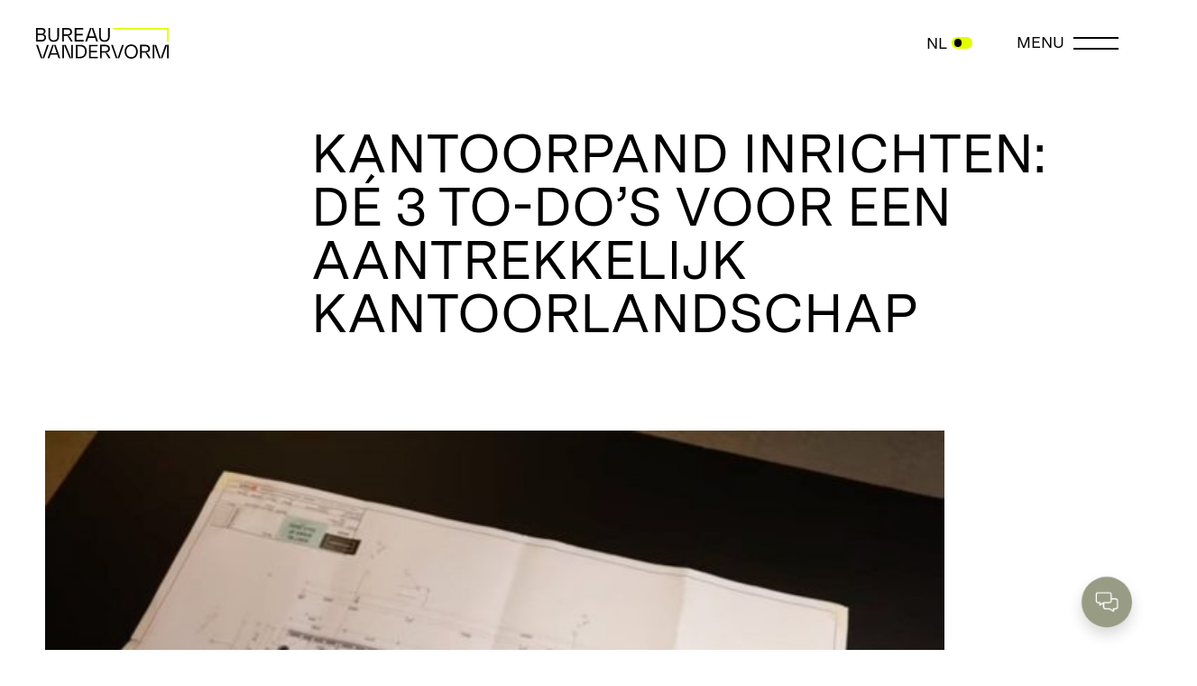

--- FILE ---
content_type: text/html; charset=UTF-8
request_url: https://bureauvandervorm.nl/kantoorpand-inrichten/
body_size: 17784
content:
<!DOCTYPE html>
<html lang="nl-NL">
	<head>
		<meta charset="UTF-8" />
		<meta name="viewport" content="width=device-width" />
		<meta name="author" name="Fourdesign">
		<link rel="profile" href="http://gmpg.org/xfn/11">
		<meta name="facebook-domain-verification" content="fpv6xdq2otquxzkah40px3qq102a08" />
		<!-- Google Tag Manager -->
		<script>(function(w,d,s,l,i){w[l]=w[l]||[];w[l].push({'gtm.start':
		new Date().getTime(),event:'gtm.js'});var f=d.getElementsByTagName(s)[0],
		j=d.createElement(s),dl=l!='dataLayer'?'&l='+l:'';j.async=true;j.src=
		'https://www.googletagmanager.com/gtm.js?id='+i+dl;f.parentNode.insertBefore(j,f);
		})(window,document,'script','dataLayer','GTM-K7P9W3L');</script>
		<!-- End Google Tag Manager -->
		
		<title>Kantoorpand inrichten: dé 3 to-do’s voor een aantrekkelijk kantoorlandschap | Bureau vandervorm</title>

		<link rel="stylesheet" src="style.css" />
		<script src="https://bureauvandervorm.nl/wp-content/themes/bureauvandervorm/js/splide.min.js"></script>
		<link rel="stylesheet" href="https://bureauvandervorm.nl/wp-content/themes/bureauvandervorm/scss/vendor/splide.min.css">

		<meta name='robots' content='index, follow, max-image-preview:large, max-snippet:-1, max-video-preview:-1' />

	<!-- This site is optimized with the Yoast SEO plugin v26.6 - https://yoast.com/wordpress/plugins/seo/ -->
	<meta name="description" content="Hoe zorg je ervoor dat je kantoorpand toekomstbestendig en comfortabel is ingericht en in alles je bedrijfsidentiteit belichaamt? Dat en meer lees je hier!" />
	<link rel="canonical" href="https://bureauvandervorm.nl/kantoorpand-inrichten/" />
	<meta property="og:locale" content="nl_NL" />
	<meta property="og:type" content="article" />
	<meta property="og:title" content="Kantoorpand inrichten: 3 to-do’s voor een aantrekkelijk kantoorlandschap" />
	<meta property="og:description" content="Hoe zorg je ervoor dat je kantoorpand toekomstbestendig en comfortabel is ingericht en in alles je bedrijfsidentiteit belichaamt? Dat en meer lees je hier!" />
	<meta property="og:url" content="https://bureauvandervorm.nl/kantoorpand-inrichten/" />
	<meta property="og:site_name" content="Bureau vandervorm" />
	<meta property="article:published_time" content="2022-08-15T05:53:37+00:00" />
	<meta property="article:modified_time" content="2023-07-21T08:02:29+00:00" />
	<meta property="og:image" content="https://bureauvandervorm.nl/wp-content/uploads/2022/12/kantoorinrichting-plan-640x384-1.jpg" />
	<meta property="og:image:width" content="640" />
	<meta property="og:image:height" content="384" />
	<meta property="og:image:type" content="image/jpeg" />
	<meta name="author" content="Bureau Vandervorm" />
	<meta name="twitter:card" content="summary_large_image" />
	<meta name="twitter:label1" content="Geschreven door" />
	<meta name="twitter:data1" content="Bureau Vandervorm" />
	<meta name="twitter:label2" content="Verwachte leestijd" />
	<meta name="twitter:data2" content="3 minuten" />
	<script type="application/ld+json" class="yoast-schema-graph">{"@context":"https://schema.org","@graph":[{"@type":"WebPage","@id":"https://bureauvandervorm.nl/kantoorpand-inrichten/","url":"https://bureauvandervorm.nl/kantoorpand-inrichten/","name":"Kantoorpand inrichten: 3 to-do’s voor een aantrekkelijk kantoorlandschap","isPartOf":{"@id":"https://bureauvandervorm.nl/#website"},"primaryImageOfPage":{"@id":"https://bureauvandervorm.nl/kantoorpand-inrichten/#primaryimage"},"image":{"@id":"https://bureauvandervorm.nl/kantoorpand-inrichten/#primaryimage"},"thumbnailUrl":"https://bureauvandervorm.nl/wp-content/uploads/2022/12/kantoorinrichting-plan-640x384-1.jpg","datePublished":"2022-08-15T05:53:37+00:00","dateModified":"2023-07-21T08:02:29+00:00","author":{"@id":"https://bureauvandervorm.nl/#/schema/person/dcb30fd270ba3ec43c507cd45486135f"},"description":"Hoe zorg je ervoor dat je kantoorpand toekomstbestendig en comfortabel is ingericht en in alles je bedrijfsidentiteit belichaamt? Dat en meer lees je hier!","breadcrumb":{"@id":"https://bureauvandervorm.nl/kantoorpand-inrichten/#breadcrumb"},"inLanguage":"nl-NL","potentialAction":[{"@type":"ReadAction","target":["https://bureauvandervorm.nl/kantoorpand-inrichten/"]}]},{"@type":"ImageObject","inLanguage":"nl-NL","@id":"https://bureauvandervorm.nl/kantoorpand-inrichten/#primaryimage","url":"https://bureauvandervorm.nl/wp-content/uploads/2022/12/kantoorinrichting-plan-640x384-1.jpg","contentUrl":"https://bureauvandervorm.nl/wp-content/uploads/2022/12/kantoorinrichting-plan-640x384-1.jpg","width":640,"height":384},{"@type":"BreadcrumbList","@id":"https://bureauvandervorm.nl/kantoorpand-inrichten/#breadcrumb","itemListElement":[{"@type":"ListItem","position":1,"name":"Home","item":"https://bureauvandervorm.nl/"},{"@type":"ListItem","position":2,"name":"Kantoorpand inrichten: dé 3 to-do’s voor een aantrekkelijk kantoorlandschap"}]},{"@type":"WebSite","@id":"https://bureauvandervorm.nl/#website","url":"https://bureauvandervorm.nl/","name":"Bureau vandervorm","description":"","potentialAction":[{"@type":"SearchAction","target":{"@type":"EntryPoint","urlTemplate":"https://bureauvandervorm.nl/?s={search_term_string}"},"query-input":{"@type":"PropertyValueSpecification","valueRequired":true,"valueName":"search_term_string"}}],"inLanguage":"nl-NL"},{"@type":"Person","@id":"https://bureauvandervorm.nl/#/schema/person/dcb30fd270ba3ec43c507cd45486135f","name":"Bureau Vandervorm","image":{"@type":"ImageObject","inLanguage":"nl-NL","@id":"https://bureauvandervorm.nl/#/schema/person/image/","url":"https://secure.gravatar.com/avatar/f0bd1737b4df363da56f0c2e30ac34c8ea752dfb99d44081b9fbb915990a01a9?s=96&d=mm&r=g","contentUrl":"https://secure.gravatar.com/avatar/f0bd1737b4df363da56f0c2e30ac34c8ea752dfb99d44081b9fbb915990a01a9?s=96&d=mm&r=g","caption":"Bureau Vandervorm"},"url":"https://bureauvandervorm.nl/author/bureauvandervorm/"}]}</script>
	<!-- / Yoast SEO plugin. -->


<link rel="alternate" type="application/rss+xml" title="Bureau vandervorm &raquo; Feed" href="https://bureauvandervorm.nl/feed/" />
<link rel="alternate" type="application/rss+xml" title="Bureau vandervorm &raquo; Reactiesfeed" href="https://bureauvandervorm.nl/comments/feed/" />
<link rel="alternate" type="application/rss+xml" title="Bureau vandervorm &raquo; Kantoorpand inrichten: dé 3 to-do’s voor een aantrekkelijk kantoorlandschap Reactiesfeed" href="https://bureauvandervorm.nl/kantoorpand-inrichten/feed/" />
<link rel="alternate" title="oEmbed (JSON)" type="application/json+oembed" href="https://bureauvandervorm.nl/wp-json/oembed/1.0/embed?url=https%3A%2F%2Fbureauvandervorm.nl%2Fkantoorpand-inrichten%2F" />
<link rel="alternate" title="oEmbed (XML)" type="text/xml+oembed" href="https://bureauvandervorm.nl/wp-json/oembed/1.0/embed?url=https%3A%2F%2Fbureauvandervorm.nl%2Fkantoorpand-inrichten%2F&#038;format=xml" />
		<!-- This site uses the Google Analytics by MonsterInsights plugin v9.11.0 - Using Analytics tracking - https://www.monsterinsights.com/ -->
							<script src="//www.googletagmanager.com/gtag/js?id=G-H0K3LKXT64"  data-cfasync="false" data-wpfc-render="false" type="text/javascript" async></script>
			<script data-cfasync="false" data-wpfc-render="false" type="text/javascript">
				var mi_version = '9.11.0';
				var mi_track_user = true;
				var mi_no_track_reason = '';
								var MonsterInsightsDefaultLocations = {"page_location":"https:\/\/bureauvandervorm.nl\/kantoorpand-inrichten\/"};
								if ( typeof MonsterInsightsPrivacyGuardFilter === 'function' ) {
					var MonsterInsightsLocations = (typeof MonsterInsightsExcludeQuery === 'object') ? MonsterInsightsPrivacyGuardFilter( MonsterInsightsExcludeQuery ) : MonsterInsightsPrivacyGuardFilter( MonsterInsightsDefaultLocations );
				} else {
					var MonsterInsightsLocations = (typeof MonsterInsightsExcludeQuery === 'object') ? MonsterInsightsExcludeQuery : MonsterInsightsDefaultLocations;
				}

								var disableStrs = [
										'ga-disable-G-H0K3LKXT64',
									];

				/* Function to detect opted out users */
				function __gtagTrackerIsOptedOut() {
					for (var index = 0; index < disableStrs.length; index++) {
						if (document.cookie.indexOf(disableStrs[index] + '=true') > -1) {
							return true;
						}
					}

					return false;
				}

				/* Disable tracking if the opt-out cookie exists. */
				if (__gtagTrackerIsOptedOut()) {
					for (var index = 0; index < disableStrs.length; index++) {
						window[disableStrs[index]] = true;
					}
				}

				/* Opt-out function */
				function __gtagTrackerOptout() {
					for (var index = 0; index < disableStrs.length; index++) {
						document.cookie = disableStrs[index] + '=true; expires=Thu, 31 Dec 2099 23:59:59 UTC; path=/';
						window[disableStrs[index]] = true;
					}
				}

				if ('undefined' === typeof gaOptout) {
					function gaOptout() {
						__gtagTrackerOptout();
					}
				}
								window.dataLayer = window.dataLayer || [];

				window.MonsterInsightsDualTracker = {
					helpers: {},
					trackers: {},
				};
				if (mi_track_user) {
					function __gtagDataLayer() {
						dataLayer.push(arguments);
					}

					function __gtagTracker(type, name, parameters) {
						if (!parameters) {
							parameters = {};
						}

						if (parameters.send_to) {
							__gtagDataLayer.apply(null, arguments);
							return;
						}

						if (type === 'event') {
														parameters.send_to = monsterinsights_frontend.v4_id;
							var hookName = name;
							if (typeof parameters['event_category'] !== 'undefined') {
								hookName = parameters['event_category'] + ':' + name;
							}

							if (typeof MonsterInsightsDualTracker.trackers[hookName] !== 'undefined') {
								MonsterInsightsDualTracker.trackers[hookName](parameters);
							} else {
								__gtagDataLayer('event', name, parameters);
							}
							
						} else {
							__gtagDataLayer.apply(null, arguments);
						}
					}

					__gtagTracker('js', new Date());
					__gtagTracker('set', {
						'developer_id.dZGIzZG': true,
											});
					if ( MonsterInsightsLocations.page_location ) {
						__gtagTracker('set', MonsterInsightsLocations);
					}
										__gtagTracker('config', 'G-H0K3LKXT64', {"forceSSL":"true","link_attribution":"true"} );
										window.gtag = __gtagTracker;										(function () {
						/* https://developers.google.com/analytics/devguides/collection/analyticsjs/ */
						/* ga and __gaTracker compatibility shim. */
						var noopfn = function () {
							return null;
						};
						var newtracker = function () {
							return new Tracker();
						};
						var Tracker = function () {
							return null;
						};
						var p = Tracker.prototype;
						p.get = noopfn;
						p.set = noopfn;
						p.send = function () {
							var args = Array.prototype.slice.call(arguments);
							args.unshift('send');
							__gaTracker.apply(null, args);
						};
						var __gaTracker = function () {
							var len = arguments.length;
							if (len === 0) {
								return;
							}
							var f = arguments[len - 1];
							if (typeof f !== 'object' || f === null || typeof f.hitCallback !== 'function') {
								if ('send' === arguments[0]) {
									var hitConverted, hitObject = false, action;
									if ('event' === arguments[1]) {
										if ('undefined' !== typeof arguments[3]) {
											hitObject = {
												'eventAction': arguments[3],
												'eventCategory': arguments[2],
												'eventLabel': arguments[4],
												'value': arguments[5] ? arguments[5] : 1,
											}
										}
									}
									if ('pageview' === arguments[1]) {
										if ('undefined' !== typeof arguments[2]) {
											hitObject = {
												'eventAction': 'page_view',
												'page_path': arguments[2],
											}
										}
									}
									if (typeof arguments[2] === 'object') {
										hitObject = arguments[2];
									}
									if (typeof arguments[5] === 'object') {
										Object.assign(hitObject, arguments[5]);
									}
									if ('undefined' !== typeof arguments[1].hitType) {
										hitObject = arguments[1];
										if ('pageview' === hitObject.hitType) {
											hitObject.eventAction = 'page_view';
										}
									}
									if (hitObject) {
										action = 'timing' === arguments[1].hitType ? 'timing_complete' : hitObject.eventAction;
										hitConverted = mapArgs(hitObject);
										__gtagTracker('event', action, hitConverted);
									}
								}
								return;
							}

							function mapArgs(args) {
								var arg, hit = {};
								var gaMap = {
									'eventCategory': 'event_category',
									'eventAction': 'event_action',
									'eventLabel': 'event_label',
									'eventValue': 'event_value',
									'nonInteraction': 'non_interaction',
									'timingCategory': 'event_category',
									'timingVar': 'name',
									'timingValue': 'value',
									'timingLabel': 'event_label',
									'page': 'page_path',
									'location': 'page_location',
									'title': 'page_title',
									'referrer' : 'page_referrer',
								};
								for (arg in args) {
																		if (!(!args.hasOwnProperty(arg) || !gaMap.hasOwnProperty(arg))) {
										hit[gaMap[arg]] = args[arg];
									} else {
										hit[arg] = args[arg];
									}
								}
								return hit;
							}

							try {
								f.hitCallback();
							} catch (ex) {
							}
						};
						__gaTracker.create = newtracker;
						__gaTracker.getByName = newtracker;
						__gaTracker.getAll = function () {
							return [];
						};
						__gaTracker.remove = noopfn;
						__gaTracker.loaded = true;
						window['__gaTracker'] = __gaTracker;
					})();
									} else {
										console.log("");
					(function () {
						function __gtagTracker() {
							return null;
						}

						window['__gtagTracker'] = __gtagTracker;
						window['gtag'] = __gtagTracker;
					})();
									}
			</script>
							<!-- / Google Analytics by MonsterInsights -->
		<style id='wp-img-auto-sizes-contain-inline-css' type='text/css'>
img:is([sizes=auto i],[sizes^="auto," i]){contain-intrinsic-size:3000px 1500px}
/*# sourceURL=wp-img-auto-sizes-contain-inline-css */
</style>
<style id='wp-emoji-styles-inline-css' type='text/css'>

	img.wp-smiley, img.emoji {
		display: inline !important;
		border: none !important;
		box-shadow: none !important;
		height: 1em !important;
		width: 1em !important;
		margin: 0 0.07em !important;
		vertical-align: -0.1em !important;
		background: none !important;
		padding: 0 !important;
	}
/*# sourceURL=wp-emoji-styles-inline-css */
</style>
<style id='wp-block-library-inline-css' type='text/css'>
:root{--wp-block-synced-color:#7a00df;--wp-block-synced-color--rgb:122,0,223;--wp-bound-block-color:var(--wp-block-synced-color);--wp-editor-canvas-background:#ddd;--wp-admin-theme-color:#007cba;--wp-admin-theme-color--rgb:0,124,186;--wp-admin-theme-color-darker-10:#006ba1;--wp-admin-theme-color-darker-10--rgb:0,107,160.5;--wp-admin-theme-color-darker-20:#005a87;--wp-admin-theme-color-darker-20--rgb:0,90,135;--wp-admin-border-width-focus:2px}@media (min-resolution:192dpi){:root{--wp-admin-border-width-focus:1.5px}}.wp-element-button{cursor:pointer}:root .has-very-light-gray-background-color{background-color:#eee}:root .has-very-dark-gray-background-color{background-color:#313131}:root .has-very-light-gray-color{color:#eee}:root .has-very-dark-gray-color{color:#313131}:root .has-vivid-green-cyan-to-vivid-cyan-blue-gradient-background{background:linear-gradient(135deg,#00d084,#0693e3)}:root .has-purple-crush-gradient-background{background:linear-gradient(135deg,#34e2e4,#4721fb 50%,#ab1dfe)}:root .has-hazy-dawn-gradient-background{background:linear-gradient(135deg,#faaca8,#dad0ec)}:root .has-subdued-olive-gradient-background{background:linear-gradient(135deg,#fafae1,#67a671)}:root .has-atomic-cream-gradient-background{background:linear-gradient(135deg,#fdd79a,#004a59)}:root .has-nightshade-gradient-background{background:linear-gradient(135deg,#330968,#31cdcf)}:root .has-midnight-gradient-background{background:linear-gradient(135deg,#020381,#2874fc)}:root{--wp--preset--font-size--normal:16px;--wp--preset--font-size--huge:42px}.has-regular-font-size{font-size:1em}.has-larger-font-size{font-size:2.625em}.has-normal-font-size{font-size:var(--wp--preset--font-size--normal)}.has-huge-font-size{font-size:var(--wp--preset--font-size--huge)}.has-text-align-center{text-align:center}.has-text-align-left{text-align:left}.has-text-align-right{text-align:right}.has-fit-text{white-space:nowrap!important}#end-resizable-editor-section{display:none}.aligncenter{clear:both}.items-justified-left{justify-content:flex-start}.items-justified-center{justify-content:center}.items-justified-right{justify-content:flex-end}.items-justified-space-between{justify-content:space-between}.screen-reader-text{border:0;clip-path:inset(50%);height:1px;margin:-1px;overflow:hidden;padding:0;position:absolute;width:1px;word-wrap:normal!important}.screen-reader-text:focus{background-color:#ddd;clip-path:none;color:#444;display:block;font-size:1em;height:auto;left:5px;line-height:normal;padding:15px 23px 14px;text-decoration:none;top:5px;width:auto;z-index:100000}html :where(.has-border-color){border-style:solid}html :where([style*=border-top-color]){border-top-style:solid}html :where([style*=border-right-color]){border-right-style:solid}html :where([style*=border-bottom-color]){border-bottom-style:solid}html :where([style*=border-left-color]){border-left-style:solid}html :where([style*=border-width]){border-style:solid}html :where([style*=border-top-width]){border-top-style:solid}html :where([style*=border-right-width]){border-right-style:solid}html :where([style*=border-bottom-width]){border-bottom-style:solid}html :where([style*=border-left-width]){border-left-style:solid}html :where(img[class*=wp-image-]){height:auto;max-width:100%}:where(figure){margin:0 0 1em}html :where(.is-position-sticky){--wp-admin--admin-bar--position-offset:var(--wp-admin--admin-bar--height,0px)}@media screen and (max-width:600px){html :where(.is-position-sticky){--wp-admin--admin-bar--position-offset:0px}}

/*# sourceURL=wp-block-library-inline-css */
</style><style id='global-styles-inline-css' type='text/css'>
:root{--wp--preset--aspect-ratio--square: 1;--wp--preset--aspect-ratio--4-3: 4/3;--wp--preset--aspect-ratio--3-4: 3/4;--wp--preset--aspect-ratio--3-2: 3/2;--wp--preset--aspect-ratio--2-3: 2/3;--wp--preset--aspect-ratio--16-9: 16/9;--wp--preset--aspect-ratio--9-16: 9/16;--wp--preset--color--black: #000000;--wp--preset--color--cyan-bluish-gray: #abb8c3;--wp--preset--color--white: #ffffff;--wp--preset--color--pale-pink: #f78da7;--wp--preset--color--vivid-red: #cf2e2e;--wp--preset--color--luminous-vivid-orange: #ff6900;--wp--preset--color--luminous-vivid-amber: #fcb900;--wp--preset--color--light-green-cyan: #7bdcb5;--wp--preset--color--vivid-green-cyan: #00d084;--wp--preset--color--pale-cyan-blue: #8ed1fc;--wp--preset--color--vivid-cyan-blue: #0693e3;--wp--preset--color--vivid-purple: #9b51e0;--wp--preset--gradient--vivid-cyan-blue-to-vivid-purple: linear-gradient(135deg,rgb(6,147,227) 0%,rgb(155,81,224) 100%);--wp--preset--gradient--light-green-cyan-to-vivid-green-cyan: linear-gradient(135deg,rgb(122,220,180) 0%,rgb(0,208,130) 100%);--wp--preset--gradient--luminous-vivid-amber-to-luminous-vivid-orange: linear-gradient(135deg,rgb(252,185,0) 0%,rgb(255,105,0) 100%);--wp--preset--gradient--luminous-vivid-orange-to-vivid-red: linear-gradient(135deg,rgb(255,105,0) 0%,rgb(207,46,46) 100%);--wp--preset--gradient--very-light-gray-to-cyan-bluish-gray: linear-gradient(135deg,rgb(238,238,238) 0%,rgb(169,184,195) 100%);--wp--preset--gradient--cool-to-warm-spectrum: linear-gradient(135deg,rgb(74,234,220) 0%,rgb(151,120,209) 20%,rgb(207,42,186) 40%,rgb(238,44,130) 60%,rgb(251,105,98) 80%,rgb(254,248,76) 100%);--wp--preset--gradient--blush-light-purple: linear-gradient(135deg,rgb(255,206,236) 0%,rgb(152,150,240) 100%);--wp--preset--gradient--blush-bordeaux: linear-gradient(135deg,rgb(254,205,165) 0%,rgb(254,45,45) 50%,rgb(107,0,62) 100%);--wp--preset--gradient--luminous-dusk: linear-gradient(135deg,rgb(255,203,112) 0%,rgb(199,81,192) 50%,rgb(65,88,208) 100%);--wp--preset--gradient--pale-ocean: linear-gradient(135deg,rgb(255,245,203) 0%,rgb(182,227,212) 50%,rgb(51,167,181) 100%);--wp--preset--gradient--electric-grass: linear-gradient(135deg,rgb(202,248,128) 0%,rgb(113,206,126) 100%);--wp--preset--gradient--midnight: linear-gradient(135deg,rgb(2,3,129) 0%,rgb(40,116,252) 100%);--wp--preset--font-size--small: 13px;--wp--preset--font-size--medium: 20px;--wp--preset--font-size--large: 36px;--wp--preset--font-size--x-large: 42px;--wp--preset--spacing--20: 0.44rem;--wp--preset--spacing--30: 0.67rem;--wp--preset--spacing--40: 1rem;--wp--preset--spacing--50: 1.5rem;--wp--preset--spacing--60: 2.25rem;--wp--preset--spacing--70: 3.38rem;--wp--preset--spacing--80: 5.06rem;--wp--preset--shadow--natural: 6px 6px 9px rgba(0, 0, 0, 0.2);--wp--preset--shadow--deep: 12px 12px 50px rgba(0, 0, 0, 0.4);--wp--preset--shadow--sharp: 6px 6px 0px rgba(0, 0, 0, 0.2);--wp--preset--shadow--outlined: 6px 6px 0px -3px rgb(255, 255, 255), 6px 6px rgb(0, 0, 0);--wp--preset--shadow--crisp: 6px 6px 0px rgb(0, 0, 0);}:where(.is-layout-flex){gap: 0.5em;}:where(.is-layout-grid){gap: 0.5em;}body .is-layout-flex{display: flex;}.is-layout-flex{flex-wrap: wrap;align-items: center;}.is-layout-flex > :is(*, div){margin: 0;}body .is-layout-grid{display: grid;}.is-layout-grid > :is(*, div){margin: 0;}:where(.wp-block-columns.is-layout-flex){gap: 2em;}:where(.wp-block-columns.is-layout-grid){gap: 2em;}:where(.wp-block-post-template.is-layout-flex){gap: 1.25em;}:where(.wp-block-post-template.is-layout-grid){gap: 1.25em;}.has-black-color{color: var(--wp--preset--color--black) !important;}.has-cyan-bluish-gray-color{color: var(--wp--preset--color--cyan-bluish-gray) !important;}.has-white-color{color: var(--wp--preset--color--white) !important;}.has-pale-pink-color{color: var(--wp--preset--color--pale-pink) !important;}.has-vivid-red-color{color: var(--wp--preset--color--vivid-red) !important;}.has-luminous-vivid-orange-color{color: var(--wp--preset--color--luminous-vivid-orange) !important;}.has-luminous-vivid-amber-color{color: var(--wp--preset--color--luminous-vivid-amber) !important;}.has-light-green-cyan-color{color: var(--wp--preset--color--light-green-cyan) !important;}.has-vivid-green-cyan-color{color: var(--wp--preset--color--vivid-green-cyan) !important;}.has-pale-cyan-blue-color{color: var(--wp--preset--color--pale-cyan-blue) !important;}.has-vivid-cyan-blue-color{color: var(--wp--preset--color--vivid-cyan-blue) !important;}.has-vivid-purple-color{color: var(--wp--preset--color--vivid-purple) !important;}.has-black-background-color{background-color: var(--wp--preset--color--black) !important;}.has-cyan-bluish-gray-background-color{background-color: var(--wp--preset--color--cyan-bluish-gray) !important;}.has-white-background-color{background-color: var(--wp--preset--color--white) !important;}.has-pale-pink-background-color{background-color: var(--wp--preset--color--pale-pink) !important;}.has-vivid-red-background-color{background-color: var(--wp--preset--color--vivid-red) !important;}.has-luminous-vivid-orange-background-color{background-color: var(--wp--preset--color--luminous-vivid-orange) !important;}.has-luminous-vivid-amber-background-color{background-color: var(--wp--preset--color--luminous-vivid-amber) !important;}.has-light-green-cyan-background-color{background-color: var(--wp--preset--color--light-green-cyan) !important;}.has-vivid-green-cyan-background-color{background-color: var(--wp--preset--color--vivid-green-cyan) !important;}.has-pale-cyan-blue-background-color{background-color: var(--wp--preset--color--pale-cyan-blue) !important;}.has-vivid-cyan-blue-background-color{background-color: var(--wp--preset--color--vivid-cyan-blue) !important;}.has-vivid-purple-background-color{background-color: var(--wp--preset--color--vivid-purple) !important;}.has-black-border-color{border-color: var(--wp--preset--color--black) !important;}.has-cyan-bluish-gray-border-color{border-color: var(--wp--preset--color--cyan-bluish-gray) !important;}.has-white-border-color{border-color: var(--wp--preset--color--white) !important;}.has-pale-pink-border-color{border-color: var(--wp--preset--color--pale-pink) !important;}.has-vivid-red-border-color{border-color: var(--wp--preset--color--vivid-red) !important;}.has-luminous-vivid-orange-border-color{border-color: var(--wp--preset--color--luminous-vivid-orange) !important;}.has-luminous-vivid-amber-border-color{border-color: var(--wp--preset--color--luminous-vivid-amber) !important;}.has-light-green-cyan-border-color{border-color: var(--wp--preset--color--light-green-cyan) !important;}.has-vivid-green-cyan-border-color{border-color: var(--wp--preset--color--vivid-green-cyan) !important;}.has-pale-cyan-blue-border-color{border-color: var(--wp--preset--color--pale-cyan-blue) !important;}.has-vivid-cyan-blue-border-color{border-color: var(--wp--preset--color--vivid-cyan-blue) !important;}.has-vivid-purple-border-color{border-color: var(--wp--preset--color--vivid-purple) !important;}.has-vivid-cyan-blue-to-vivid-purple-gradient-background{background: var(--wp--preset--gradient--vivid-cyan-blue-to-vivid-purple) !important;}.has-light-green-cyan-to-vivid-green-cyan-gradient-background{background: var(--wp--preset--gradient--light-green-cyan-to-vivid-green-cyan) !important;}.has-luminous-vivid-amber-to-luminous-vivid-orange-gradient-background{background: var(--wp--preset--gradient--luminous-vivid-amber-to-luminous-vivid-orange) !important;}.has-luminous-vivid-orange-to-vivid-red-gradient-background{background: var(--wp--preset--gradient--luminous-vivid-orange-to-vivid-red) !important;}.has-very-light-gray-to-cyan-bluish-gray-gradient-background{background: var(--wp--preset--gradient--very-light-gray-to-cyan-bluish-gray) !important;}.has-cool-to-warm-spectrum-gradient-background{background: var(--wp--preset--gradient--cool-to-warm-spectrum) !important;}.has-blush-light-purple-gradient-background{background: var(--wp--preset--gradient--blush-light-purple) !important;}.has-blush-bordeaux-gradient-background{background: var(--wp--preset--gradient--blush-bordeaux) !important;}.has-luminous-dusk-gradient-background{background: var(--wp--preset--gradient--luminous-dusk) !important;}.has-pale-ocean-gradient-background{background: var(--wp--preset--gradient--pale-ocean) !important;}.has-electric-grass-gradient-background{background: var(--wp--preset--gradient--electric-grass) !important;}.has-midnight-gradient-background{background: var(--wp--preset--gradient--midnight) !important;}.has-small-font-size{font-size: var(--wp--preset--font-size--small) !important;}.has-medium-font-size{font-size: var(--wp--preset--font-size--medium) !important;}.has-large-font-size{font-size: var(--wp--preset--font-size--large) !important;}.has-x-large-font-size{font-size: var(--wp--preset--font-size--x-large) !important;}
/*# sourceURL=global-styles-inline-css */
</style>

<style id='classic-theme-styles-inline-css' type='text/css'>
/*! This file is auto-generated */
.wp-block-button__link{color:#fff;background-color:#32373c;border-radius:9999px;box-shadow:none;text-decoration:none;padding:calc(.667em + 2px) calc(1.333em + 2px);font-size:1.125em}.wp-block-file__button{background:#32373c;color:#fff;text-decoration:none}
/*# sourceURL=/wp-includes/css/classic-themes.min.css */
</style>
<link rel='stylesheet' id='contact-form-7-css' href='https://bureauvandervorm.nl/wp-content/plugins/contact-form-7/includes/css/styles.css?ver=6.1.4' type='text/css' media='all' />
<link rel='stylesheet' id='style.css-css' href='https://bureauvandervorm.nl/wp-content/themes/bureauvandervorm/style.css?ver=6.9' type='text/css' media='all' />
<script type="text/javascript" src="https://bureauvandervorm.nl/wp-content/plugins/google-analytics-for-wordpress/assets/js/frontend-gtag.min.js?ver=9.11.0" id="monsterinsights-frontend-script-js" async="async" data-wp-strategy="async"></script>
<script data-cfasync="false" data-wpfc-render="false" type="text/javascript" id='monsterinsights-frontend-script-js-extra'>/* <![CDATA[ */
var monsterinsights_frontend = {"js_events_tracking":"true","download_extensions":"doc,pdf,ppt,zip,xls,docx,pptx,xlsx","inbound_paths":"[{\"path\":\"\\\/go\\\/\",\"label\":\"affiliate\"},{\"path\":\"\\\/recommend\\\/\",\"label\":\"affiliate\"}]","home_url":"https:\/\/bureauvandervorm.nl","hash_tracking":"false","v4_id":"G-H0K3LKXT64"};/* ]]> */
</script>
<link rel="https://api.w.org/" href="https://bureauvandervorm.nl/wp-json/" /><link rel="alternate" title="JSON" type="application/json" href="https://bureauvandervorm.nl/wp-json/wp/v2/posts/6572" /><link rel="EditURI" type="application/rsd+xml" title="RSD" href="https://bureauvandervorm.nl/xmlrpc.php?rsd" />
<meta name="generator" content="WordPress 6.9" />
<link rel='shortlink' href='https://bureauvandervorm.nl/?p=6572' />
<link rel="icon" href="https://bureauvandervorm.nl/wp-content/uploads/2023/07/favicon-32x32-1.png" sizes="32x32" />
<link rel="icon" href="https://bureauvandervorm.nl/wp-content/uploads/2023/07/favicon-32x32-1.png" sizes="192x192" />
<link rel="apple-touch-icon" href="https://bureauvandervorm.nl/wp-content/uploads/2023/07/favicon-32x32-1.png" />
<meta name="msapplication-TileImage" content="https://bureauvandervorm.nl/wp-content/uploads/2023/07/favicon-32x32-1.png" />
		<style type="text/css" id="wp-custom-css">
			.splide__arrow--prev{
	content:'Vorige'; 
}

.--call-to-action .button{
	hyphens:auto;
}

@media (max-width: 586px) {
    .archives .archive__details span {
        white-space: wrap!important;
    }
}

/* .menu-item-47 a, .menu-item-7446 a{
	color:#E1FF00!important;	
} */

#menu-primary-menu-2 .menu-item-13707{
	display:none;
}

.grecaptcha-badge{
	display:none!important;
}
		</style>
				<script src="https://cdn.jsdelivr.net/npm/vue@2.6.14/dist/vue.min.js"></script>
		<style>
			.-color-green{
				background-color: #989C85!important;
			}

		</style>
	</head>

	<body class="wp-singular post-template-default single single-post postid-6572 single-format-standard wp-theme-bureauvandervorm">

	<nav class="nav">
		<div class="mobile-menu">
			<div class="container">

				<div class="menu-columns">
					<div class="menu-col -left">
													
							<div class="menu-primary-menu-container">
								<ul class="menu">
									<li class="menu-item menu-item-home">
										<a href="https://bureauvandervorm.nl/">Home</a>
									</li>
									<li id="menu-item-6873" class="menu-item menu-item-type-post_type menu-item-object-page menu-item-6873"><a href="https://bureauvandervorm.nl/showcases/">Showcases</a></li>
<li id="menu-item-6871" class="menu-item menu-item-type-post_type menu-item-object-page menu-item-6871"><a href="https://bureauvandervorm.nl/wie-zijn-wij/">Wie zijn wij?</a></li>
<li id="menu-item-13684" class="menu-item menu-item-type-post_type menu-item-object-page menu-item-has-children menu-item-13684"><a href="https://bureauvandervorm.nl/wat-doen-wij/">Wat doen wij?</a>
<ul class="sub-menu">
	<li id="menu-item-13655" class="menu-item menu-item-type-post_type menu-item-object-page menu-item-13655"><a href="https://bureauvandervorm.nl/huisvestingsstrategie/">Huisvestingsstrategie</a></li>
	<li id="menu-item-13656" class="menu-item menu-item-type-post_type menu-item-object-page menu-item-13656"><a href="https://bureauvandervorm.nl/werkplekadvies/">Werkplekadvies</a></li>
	<li id="menu-item-13660" class="menu-item menu-item-type-post_type menu-item-object-page menu-item-13660"><a href="https://bureauvandervorm.nl/kantoorontwerp/">Kantoorontwerp</a></li>
	<li id="menu-item-13659" class="menu-item menu-item-type-post_type menu-item-object-page menu-item-13659"><a href="https://bureauvandervorm.nl/projectmanagement/">Projectmanagement</a></li>
	<li id="menu-item-13658" class="menu-item menu-item-type-post_type menu-item-object-page menu-item-13658"><a href="https://bureauvandervorm.nl/duurzaam-kantoorinterieur/">Duurzaam kantoorinterieur</a></li>
</ul>
</li>
<li id="menu-item-13657" class="menu-item menu-item-type-post_type menu-item-object-page menu-item-13657"><a href="https://bureauvandervorm.nl/clubhouse-office/">Clubhouse Office</a></li>
<li id="menu-item-13707" class="menu-item menu-item-type-post_type menu-item-object-page menu-item-13707"><a href="https://bureauvandervorm.nl/updates/">Updates</a></li>
<li id="menu-item-47" class="menu-item menu-item-type-custom menu-item-object-custom menu-item-47"><a href="/contact">Contact</a></li>
								</ul>
							</div>

											</div>

					<div class="menu-col -right">
						
						<div class="menu-primary-menu-container-right has-submenus">
							<ul class="menu menu-right-root"><li class="menu-item menu-item-type-post_type menu-item-object-page menu-item-6873"><a href="https://bureauvandervorm.nl/showcases/">Showcases</a></li>
<li class="menu-item menu-item-type-post_type menu-item-object-page menu-item-6871"><a href="https://bureauvandervorm.nl/wie-zijn-wij/">Wie zijn wij?</a></li>
<li class="menu-item menu-item-type-post_type menu-item-object-page menu-item-has-children menu-item-13684"><a href="https://bureauvandervorm.nl/wat-doen-wij/">Wat doen wij?</a>
<ul class="sub-menu">
	<li class="menu-item menu-item-type-post_type menu-item-object-page menu-item-13655"><a href="https://bureauvandervorm.nl/huisvestingsstrategie/">Huisvestingsstrategie</a></li>
	<li class="menu-item menu-item-type-post_type menu-item-object-page menu-item-13656"><a href="https://bureauvandervorm.nl/werkplekadvies/">Werkplekadvies</a></li>
	<li class="menu-item menu-item-type-post_type menu-item-object-page menu-item-13660"><a href="https://bureauvandervorm.nl/kantoorontwerp/">Kantoorontwerp</a></li>
	<li class="menu-item menu-item-type-post_type menu-item-object-page menu-item-13659"><a href="https://bureauvandervorm.nl/projectmanagement/">Projectmanagement</a></li>
	<li class="menu-item menu-item-type-post_type menu-item-object-page menu-item-13658"><a href="https://bureauvandervorm.nl/duurzaam-kantoorinterieur/">Duurzaam kantoorinterieur</a></li>
</ul>
</li>
<li class="menu-item menu-item-type-post_type menu-item-object-page menu-item-13657"><a href="https://bureauvandervorm.nl/clubhouse-office/">Clubhouse Office</a></li>
<li class="menu-item menu-item-type-post_type menu-item-object-page menu-item-13707"><a href="https://bureauvandervorm.nl/updates/">Updates</a></li>
<li class="menu-item menu-item-type-custom menu-item-object-custom menu-item-47"><a href="/contact">Contact</a></li>
</ul>
							<!-- ✅ Call to action verplaatst HIERBINNEN -->
							<div class="call-to-action">
								<div>
																			<h5 class="call-us-text">Bel ons</h5>
																		<a href="tel:+31303690747" target="_blank" rel="noopener" class="button -yellow -hide-s">
										+31 (0)30 3690747
									</a>
								</div>
								<div>
									<h5 class="call-us-text">Mail</h5>
									<a href="mailto:office@bureauvandervorm.nl" target="_blank" rel="noopener" class="button -yellow -hide-s" style="text-transform:uppercase;">
										office@bureauvandervorm.nl
									</a>
								</div>
							</div>
						</div>
					</div>



				</div>
			</div>
		</div>

		<div class="container">
			<a href="/" class="nav__logo">
				<svg id="Group_208" data-name="Group 208" xmlns="http://www.w3.org/2000/svg" xmlns:xlink="http://www.w3.org/1999/xlink" width="222.5" height="51.589" viewBox="0 0 222.5 51.589">
    <defs>
        <clipPath id="clip-path">
        <rect id="Rectangle_247" data-name="Rectangle 247" width="222.5" height="51.589"/>
        </clipPath>
    </defs>
    <g id="Group_210" data-name="Group 210" clip-path="url(#clip-path)">
        <path id="Path_137" data-name="Path 137" d="M16.829,16.286a5.775,5.775,0,0,0-4.386-5.653A5.4,5.4,0,0,0,15.887,5.4c0-2.7-1.885-5.393-5.88-5.393H0V22.752H9.552c4.743,0,7.277-3.184,7.277-6.465M2.729,2.576h6.5c2.534,0,3.8,1.56,3.8,3.347,0,1.884-1.4,3.7-4.256,3.7H2.729Zm0,17.609V11.966H9.519c2.892,0,4.451,1.95,4.451,4.028,0,2.112-1.462,4.191-4.581,4.191Z" transform="translate(0 -0.009)"/>
        <path id="Path_138" data-name="Path 138" d="M229.452,23.337c5.231,0,8.8-2.957,8.8-8.642V.01H235.5V14.662c0,4.191-2.307,6.109-6.044,6.109s-6.043-1.917-6.043-6.109V.01h-2.761V14.694c0,5.685,3.573,8.642,8.8,8.642" transform="translate(-199.828 -0.009)"/>
        <path id="Path_139" data-name="Path 139" d="M702.46,20.185H690.211V12.551h10.559V9.984H690.211V2.576h11.663V.01H687.483V22.752H702.46Z" transform="translate(-622.614 -0.009)"/>
        <path id="Path_140" data-name="Path 140" d="M1131.993,23.337c5.23,0,8.8-2.957,8.8-8.642V.01h-2.762V14.662c0,4.191-2.306,6.109-6.042,6.109s-6.044-1.917-6.044-6.109V.01h-2.761V14.694c0,5.685,3.573,8.642,8.8,8.642" transform="translate(-1017.207 -0.009)"/>
        <path id="Path_141" data-name="Path 141" d="M714.442,299.528h-7.375V322.27h6.758c7.8,0,11.5-5.49,11.5-11.728,0-6.075-3.542-11.013-10.884-11.013M713.89,319.7H709.8V302.095h4.483c5.718,0,8.187,3.736,8.187,8.609,0,5-2.6,9-8.577,9" transform="translate(-640.35 -271.265)"/>
        <path id="Path_142" data-name="Path 142" d="M944.313,312.069h10.559V309.5H944.313V302.1h11.663v-2.567H941.584V322.27h14.977V319.7H944.313Z" transform="translate(-852.738 -271.266)"/>
        <path id="Path_143" data-name="Path 143" d="M1585.532,293.675c-7.31,0-11.078,5.685-11.078,11.923s3.768,11.956,11.078,11.956,11.079-5.718,11.079-11.956-3.769-11.923-11.079-11.923m0,21.313c-5.555,0-8.22-4.354-8.22-9.39s2.664-9.356,8.22-9.356,8.22,4.321,8.22,9.356-2.664,9.39-8.22,9.39" transform="translate(-1425.892 -265.965)"/>
        <path id="Path_144" data-name="Path 144" d="M214.627,299.528l4.792,14.034h-9.582l4.791-14.034h-2.692l-8.028,22.742h2.957l2.1-6.14h11.335l2.1,6.14h2.957l-8.028-22.742Z" transform="translate(-184.666 -271.266)"/>
        <path id="Path_145" data-name="Path 145" d="M885.083.01l4.791,14.034h-9.582L885.083.01H882.39l-8.028,22.742h2.957l2.1-6.14H890.75l2.1,6.14H895.8L887.775.01Z" transform="translate(-791.859 -0.009)"/>
        <path id="Path_146" data-name="Path 146" d="M1334.6,299.528l8.028,22.742h2.693l-7.763-22.742Z" transform="translate(-1208.673 -271.266)"/>
        <path id="Path_147" data-name="Path 147" d="M1448.224,322.27h2.692l8.028-22.742h-2.957Z" transform="translate(-1311.573 -271.266)"/>
        <path id="Path_148" data-name="Path 148" d="M0,299.528,8.028,322.27H10.72L2.957,299.528Z" transform="translate(0 -271.266)"/>
        <path id="Path_149" data-name="Path 149" d="M121.376,299.528l-7.764,22.742H116.3l8.028-22.742Z" transform="translate(-102.893 -271.266)"/>
        <rect id="Rectangle_245" data-name="Rectangle 245" width="2.665" height="22.742" transform="translate(195.73 28.263)"/>
        <path id="Path_150" data-name="Path 150" d="M624.841,318.209v4.061h2.729V299.528h-2.729Z" transform="translate(-565.882 -271.266)"/>
        <path id="Path_151" data-name="Path 151" d="M466.454,322.27h2.729V299.529h-2.729Z" transform="translate(-422.441 -271.266)"/>
        <path id="Path_152" data-name="Path 152" d="M495.38,299.528,504.9,322.27H507.6l-9.259-22.742Z" transform="translate(-448.637 -271.266)"/>
        <path id="Path_153" data-name="Path 153" d="M2102.583,299.528l8.028,22.742h2.692l-7.764-22.742Z" transform="translate(-1904.188 -271.266)"/>
        <path id="Path_154" data-name="Path 154" d="M2216.2,322.27h2.692l8.028-22.742h-2.957Z" transform="translate(-2007.081 -271.266)"/>
        <rect id="Rectangle_246" data-name="Rectangle 246" width="2.665" height="22.742" transform="translate(219.835 28.263)"/>
        <path id="Path_155" data-name="Path 155" d="M1146.48,312.68a11.155,11.155,0,0,0,2.879-.293,6.562,6.562,0,0,0,4.969-6.5c0-3.15-2.276-6.368-6.919-6.368h-9.649v22.742h2.729v-9.582h5.979l5.847,9.582h3.216l-4.361-6.977a5.545,5.545,0,0,0-4.69-2.606m-5.991-10.593h6.431c3.023,0,4.548,1.723,4.548,4.031,0,2.5-1.72,4.124-4.676,4.124h-6.3Z" transform="translate(-1030.404 -271.259)"/>
        <path id="Path_156" data-name="Path 156" d="M1859.225,312.68a11.155,11.155,0,0,0,2.879-.293,6.562,6.562,0,0,0,4.969-6.5c0-3.15-2.276-6.368-6.919-6.368h-9.649v22.742h2.729v-9.582h5.979l5.847,9.582h3.216l-4.361-6.977a5.545,5.545,0,0,0-4.69-2.606m-5.991-10.593h6.431c3.023,0,4.548,1.723,4.548,4.031,0,2.5-1.72,4.124-4.676,4.124h-6.3Z" transform="translate(-1675.896 -271.259)"/>
        <path id="Path_157" data-name="Path 157" d="M473.3,0h-9.649V22.743h2.729V13.162h5.978a11.154,11.154,0,0,0,2.892-.294,6.562,6.562,0,0,0,4.97-6.5c0-3.15-2.276-6.368-6.92-6.368m-.616,10.721h-6.3V2.568h6.431c3.023,0,4.548,1.724,4.548,4.032,0,2.5-1.72,4.124-4.676,4.124" transform="translate(-419.904 -0.002)"/>
        <path id="Path_158" data-name="Path 158" d="M564.987,149.042l-4.361-6.977a5.547,5.547,0,0,0-4.7-2.607l5.848,9.584Z" transform="translate(-503.467 -126.299)"/>
        <path id="Path_159" data-name="Path 159" d="M1366.291,0V2.665h90.915V22.933h2.665V0Z" transform="translate(-1237.371 0)" fill="#e1ff00"/>
    </g>
</svg>			</a>
			<div class="nav__part">
									<div class="menu-primary-menu-container"><ul id="menu-primary-menu-2" class="menu"><li class="menu-item menu-item-type-post_type menu-item-object-page menu-item-6873"><a href="https://bureauvandervorm.nl/showcases/">Showcases</a></li>
<li class="menu-item menu-item-type-post_type menu-item-object-page menu-item-6871"><a href="https://bureauvandervorm.nl/wie-zijn-wij/">Wie zijn wij?</a></li>
<li class="menu-item menu-item-type-post_type menu-item-object-page menu-item-13684"><a href="https://bureauvandervorm.nl/wat-doen-wij/">Wat doen wij?</a></li>
<li class="menu-item menu-item-type-post_type menu-item-object-page menu-item-13657"><a href="https://bureauvandervorm.nl/clubhouse-office/">Clubhouse Office</a></li>
<li class="menu-item menu-item-type-post_type menu-item-object-page menu-item-13707"><a href="https://bureauvandervorm.nl/updates/">Updates</a></li>
<li class="menu-item menu-item-type-custom menu-item-object-custom menu-item-47"><a href="/contact">Contact</a></li>
</ul></div>								<div class="language">
    <span class="language__text">nl</span>
    <div class="toggle ">
        <div class="toggle__inner"></div>
                                    <a href="/en/homepage/" class="language__link "></a>
                        </div>
</div>				<div class="hamburger ">
					<p class="hamburger__text">Menu</p>
					<span></span>
					<span></span>
					<span></span>
				</div>
			</div>
		</div>
	</nav>

	<script>
document.addEventListener("DOMContentLoaded", () => {
  const root = document.querySelector(".menu-right-root");
  if (!root) return;

  // Maak 2 kolommen
  const wrap = document.createElement("div");
  wrap.className = "menu-columns-fixed";

  const col1 = document.createElement("ul");
  col1.className = "menu-col-1";

  const col2 = document.createElement("ul");
  col2.className = "menu-col-2";

  // IDs van items
  const col1_ids = ["6873","6871","9890", "13684"];      // Showcases / Wie / Wat doen wij
  const col2_ids = ["13657","13707","47"];              // Clubhouse Office / Contact

  // Items ophalen
  const items = [...root.children];

  items.forEach(item => {
    const id = item.className.match(/menu-item-(\d+)/)?.[1];

    if (col1_ids.includes(id)) {
      col1.appendChild(item);
    } else if (col2_ids.includes(id)) {
      col2.appendChild(item);
    }
  });

  // Plaats subitems automatisch bij Wat doen wij
  const watdoenwij = col1.querySelector(".menu-item-9890");
  if (watdoenwij) {
    const submenu = watdoenwij.querySelector(".sub-menu");
    if (submenu) {
      col1.appendChild(submenu);
    }
  }

  // Bouw structuur opnieuw
  wrap.appendChild(col1);
  wrap.appendChild(col2);

  // Vervang originele UL
  root.replaceWith(wrap);
});
</script>


	<script>
window.addEventListener("load", function () {
  // Alleen op mobiel / tablet
  if (window.innerWidth <= 1430) {
    const menuParents = document.querySelectorAll(".mobile-menu .menu-item-has-children");

    if (!menuParents.length) return; // geen submenu's → stop

    menuParents.forEach(item => {
      const link = item.querySelector("a");

      if (!link) return;

      // Voeg pijltje toe als het er nog niet is
      if (!link.querySelector(".submenu-arrow")) {
        const arrow = document.createElement("span");
        arrow.classList.add("submenu-arrow");
        link.appendChild(arrow);
      }

      // Toggle submenu bij klik
      link.addEventListener("click", function (e) {
        e.preventDefault();
        e.stopPropagation();

        if (item.classList.contains("active")) {
          item.classList.remove("active");
          return;
        }

        // Sluit andere submenu's
        menuParents.forEach(i => i.classList.remove("active"));
        item.classList.add("active");
      });
    });
  }
});
</script>

<script>
document.addEventListener('DOMContentLoaded', function() {
  const mq = window.matchMedia('(min-width: 1430px)');
  const subMenus = document.querySelectorAll('.-left .menu-item-has-children .sub-menu');

  function toggleMenuDepth(e) {
    if (e.matches) {
      // boven 1430px → verberg submenu’s (depth=1-effect)
      subMenus.forEach(ul => ul.style.display = 'none');
    } else {
      // onder 1430px → toon submenu’s (depth=2)
      subMenus.forEach(ul => ul.style.display = '');
    }
  }

  mq.addListener(toggleMenuDepth);
  toggleMenuDepth(mq);
});
</script>



	<main id="app">	
			
			<section class="section">
				<div class="container">
					<div class="part-3 part-l-0"></div>
					<div class="part-9 part-l-12">
						<h3 class="title">Kantoorpand inrichten: dé 3 to-do’s voor een aantrekkelijk kantoorlandschap</h3>

						<!-- <div class="filter">
																	<a
											class="filter__item"
											href="/stories?category=nieuws"
										>
											Nieuws										</a>
													</div> -->
					</div>
				</div>
			</section>

							<section class="section">
					<div class="container">
						<div class="part-0 part-m-2 part-s-0"></div>
						<div class="part-10 part-m-10 part-s-12">
							<img width="640" height="384" src="https://bureauvandervorm.nl/wp-content/uploads/2022/12/kantoorinrichting-plan-640x384-1.jpg" class="attachment-post-thumbnail size-post-thumbnail wp-post-image" alt="" decoding="async" srcset="https://bureauvandervorm.nl/wp-content/uploads/2022/12/kantoorinrichting-plan-640x384-1.jpg 640w, https://bureauvandervorm.nl/wp-content/uploads/2022/12/kantoorinrichting-plan-640x384-1-300x180.jpg 300w" sizes="(max-width: 640px) 100vw, 640px" />						</div>
						<div class="part-2 part-l-0"></div>
					</div>
				</section>
			
			
			<section class="section --small">
				<div class="container">
					<div class="part-3 part-m-2 part-s-0"></div>
					<div class="part-7 part-m-10 part-s-12">
						<p>Een kantoorpand inrichten is zoveel meer dan het plaatsen van meubilair of stijlvolle wanden en vloeren. Het creëren van inspirerende werkomgevingen vergt een bredere kijk. Logisch, want er zijn veel disciplines bij betrokken. Hoe zorg je ervoor dat je kantoorpand toekomstbestendig en comfortabel is ingericht en in alles je bedrijfsidentiteit belichaamt?</p>
<h2>1. Besteed aandacht aan de basisinrichtingselementen</h2>
<p>Zaken als lichtinval, akoestiek, luchtkwaliteit en ergonomisch kantoormeubilair zijn essentieel voor het gebruikscomfort op kantoor. Elk van deze onderdelen draagt bij aan de werkproductiviteit en (mentale) gezondheid. Gelukkig zijn deze ‘functionele thema’s’ allang het stadium van uniforme standaardoplossingen voorbij:</p>
<ul>
<li>Bij het <strong>inrichten van </strong><a href="https://bureauvandervorm.nl/akoestische-werkplek/"><strong>akoestische werkplekken</strong></a> is meer mogelijk dan enkel een tapijtvloer of geluiddempende gordijnstof. Van concentratiewerkcellen en <a href="https://bureauvandervorm.nl/ongestoord-werken-phone-booths/">stiltecabines</a> tot aan kastpanelen en zelfs met vilt omklede <a href="https://bureauvandervorm.nl/akoestiek-verbeteren-kantoor/">verlichtingskappen</a>; met de vele toepassingsprincipes is akoestisch meubilair vandaag de dag in alle opzichten toonaangevend;</li>
<li>Ook de <strong>lichtinval is een punt van aandacht</strong>. Eigenlijk om dezelfde reden als het akoestiekthema, namelijk: om focus aan te brengen waar dat noodzakelijk of gewenst is. Gelukkig ben je allang niet meer aangewezen op saaie, onpersoonlijke TL-buizen. Met moderne verlichtingsoplossingen kun je de ruimtewerking en sfeer haarfijn bepalen;</li>
<li>Verder is het <strong>faciliteren van de juiste werkhouding</strong> een must. Dat is een vak apart. De verstelmogelijkheden van het bureaumeubilair geven vaak de doorslag. Een op de lichaamsbouw van de gebruiker af te stemmen <a href="https://bureauvandervorm.nl/bureaustoel-thuiswerkplek/">ergonomische bureaustoel</a> is onmisbaar voor een goede ondersteuning van beide armen en de onder- en bovenrug. Ook de zithoogte en -diepte zijn bepalend voor een goede zithouding. Ter voorkoming van lichamelijk ongemak mogen <a href="https://bureauvandervorm.nl/zit-sta-werkplek-remedie-zittende-hollander/">zit-sta-bureaus</a> niet ontbreken. Dit <a href="https://bureauvandervorm.nl/the-green-lab/">meubilair</a> bevordert daarnaast het creatieve vermogen en de gemoedstoestand van de gebruikers.</li>
</ul>
<h2>2. Ga voor een dynamische inrichting</h2>
<p>De wereld is veranderd. <em>Dynamischer geworden vooral.</em> Daarmee is ook de rol van het kantoor veranderd. Voor de meeste organisaties is een vaste kantoorbezetting passé. Werknemers wisselen geregeld af tussen de thuiswerk- en kantoorwerkplek. <a href="https://bureauvandervorm.nl/clubhousing-kantoorinrichting/">Nu zij minder frequent op kantoor plaatsnemen, worden de momenten dat zij gaan des te belangrijker.</a></p>
<p>Het verwachtingspatroon van een kantoor is meeveranderd. Een kantoor wordt meer en meer geduid als <a href="https://bureauvandervorm.nl/the-war-on-talent-kantoren/">ontmoetingsplek en co-creatie-omgeving</a>. Dat houdt in: minder individuele werkplekken en meer samenwerkings- en teamruimtes. The Clubhouse Office (TCO) sluit haarfijn aan op de nieuwe kantoorfunctie. Dit door Bureau vander<strong>vorm</strong> ontwikkelde kantoorconcept benadert het kantoor als clubhuis/ontmoetingsplek en is gericht op ultieme flexibiliteit.</p>
<p>TCO is net zo dynamisch als de werknemers die er plaatsnemen. Met aansprekende en eigentijdse ruimtes zoals het <a href="https://www.youtube.com/watch?v=dapRu8FPvaU">Workcafé</a>, <a href="https://www.youtube.com/watch?v=q7PEVgvMWHE">Meeting Room</a>, Backbone Area en <a href="https://bureauvandervorm.nl/the-clubhouse-office-conceptualiseren-gebruiksruimtes/">andere concepten</a> beschikt TCO over flexibele (aanland)zones voor informeel werkoverleg, fysieke/hybride meetings met klanten en de nodige <a href="https://www.youtube.com/watch?v=dapRu8FPvaU">ontspanning</a>.</p>
<p><em>Bekijk hieronder TCO in beeld en geluid:</em></p>
<p><iframe title="YouTube video player" src="https://www.youtube.com/embed/r58_xz8Y4v0" width="750" height="420" frameborder="0" allowfullscreen="allowfullscreen"></iframe></p>
<h2>3. Maak het kantoor eigen met workplace branding</h2>
<p>In de <a href="https://bureauvandervorm.nl/the-war-on-talent-kantoren/">War on Talent</a> – het vinden én behouden van personeel – is het bieden van een inspirerende kantoorinrichting belangrijker dan ooit:</p>
<ul>
<li><strong>Het vormt de blauwdruk van je bedrijfsidentiteit</strong> en onderstreept je uniciteit: waar je als bedrijf voor staat en welk gevoel je bij medewerkers en relaties teweeg wilt brengen;</li>
<li><strong>Het verbetert je Employee Value Proposition</strong>, doordat werknemers zich bij de keuze voor een nieuwe baan vaker laten leiden door werkthema’s zoals sfeer, hybride werken, werkgeluk en bedrijfsvisie;</li>
<li><strong>Het (ver)bindt bestaande medewerkers</strong>, die door een hogere werktevredenheid sneller optreden als ambassadeurs voor je organisatie.</li>
</ul>
<h2>Doe inspiratie op bij Bureau vander<strong>vorm</strong></h2>
<p>Spreekt ons kantoorinrichtingsconcept je aan? We nodigen je van harte uit op ons kantoor in Houten om TCO zelf te ervaren. Meer weten of een afspraak maken? Neem dan vrijblijvend contact met ons op via onderstaande button.</p>
<p><a class="dt-button black alt icon-left" href="/contact">Neem contact op</a></p>
					</div>
					<div class="part-2 part-m-0"></div>
				</div>
			</section>

		
	
	
	
		<section class="section --next-post -large">
			<div class="container">
				<div class="part-12">
					<h6 class="tag">
													Volgend bericht
											</h6>
				</div>
				<div class="part-4 part-s-12">
					<div class="image">
						<img width="640" height="384" src="https://bureauvandervorm.nl/wp-content/uploads/2022/12/office-design-640x384-1.jpg" class="attachment-post-thumbnail size-post-thumbnail wp-post-image" alt="" decoding="async" loading="lazy" srcset="https://bureauvandervorm.nl/wp-content/uploads/2022/12/office-design-640x384-1.jpg 640w, https://bureauvandervorm.nl/wp-content/uploads/2022/12/office-design-640x384-1-300x180.jpg 300w" sizes="auto, (max-width: 640px) 100vw, 640px" />					</div>				
				</div>
				<div class="part-8 part-s-12 content -bottom-bordered">
					<div>
						<h4  onclick="window.location.href='interieurontwerp-kantoor-6-belangrijke-tips'">Interieurontwerp kantoor: 6 belangrijke tips</h4>
						<!-- <div class="filter">
																	<a
											class="filter__item"
											href="/stories?category=nieuws"
										>
											Nieuws										</a>
													</div> -->
					</div>
					<a class="button -arrow-right" href="interieurontwerp-kantoor-6-belangrijke-tips">
						<img class="button__icon -left icon__left" src="https://bureauvandervorm.nl/wp-content/themes/bureauvandervorm/img/arrow-right.svg" alt="">
													Lees bericht
												<img class="button__icon" src="https://bureauvandervorm.nl/wp-content/themes/bureauvandervorm/img/arrow-right.svg" alt="">
					</a>
				</div>
			</div>
		</section>
	
			<section class="section --next-post">
			<div class="container">
				<div class="part-12">
					<h6 class="tag">
													Meer updates
											</h6>

					<div class="post">
						<h3 onclick="window.location.href='/stories'" 
							class="post__title -clickable">
															We hebben nog veel meer geweldige updates
													</h3>

						<a href="/updates" class="button -back">
															Terug naar alle updates
													</a>
					</div>
				</div>
			</div>
		</section>
	
	<section class="section --call-to-action-large">
    <div class="container">
        <div class="part-12">

            <div class="block">
                <div class="block__column">
                    <span class="heading-1">Get in</span>
                    <div class="block__title">
                        <span class="heading-4">Let’s shape Impact together</span>
                        <span class="heading-1 -show-l">touch</span>
                    </div>
                </div>
                <div class="block__column">
                    <div class="details">
                        <div class="details__item">
                            <b>
                                                                    Bel
                                                            </b>
                            <a href="tel:+31 (0)30 3690747">+31 (0)30 3690747</a>
                        </div>
                        <div class="details__item">
                            <b>Mail</b>
                            <a href="mailto:office@bureauvandervorm.nl">
                                office@bureauvandervorm.nl                            </a>
                        </div>
                        
                    </div>
                    <span class="heading-1 -hide-l">touch</span>
                </div>
            </div>

        </div>
    </div>
</section>
		</main>

		<footer class="footer">
			<div class="footer__top">
				<div class="container">
					<div class="part-4 part-l-3 part-s-12">
						<h6>MENU</h6>
													<div class="menu-footer-menu-large-container"><ul id="menu-footer-menu-large" class="menu"><li id="menu-item-9883" class="menu-item menu-item-type-post_type menu-item-object-page menu-item-home menu-item-9883"><a href="https://bureauvandervorm.nl/">Home</a></li>
<li id="menu-item-9884" class="menu-item menu-item-type-post_type menu-item-object-page menu-item-9884"><a href="https://bureauvandervorm.nl/showcases/">Showcases</a></li>
<li id="menu-item-9885" class="menu-item menu-item-type-post_type menu-item-object-page menu-item-9885"><a href="https://bureauvandervorm.nl/wie-zijn-wij/">Wie zijn wij?</a></li>
<li id="menu-item-13682" class="menu-item menu-item-type-post_type menu-item-object-page menu-item-13682"><a href="https://bureauvandervorm.nl/wat-doen-wij/">Wat doen wij?</a></li>
<li id="menu-item-13683" class="menu-item menu-item-type-post_type menu-item-object-page menu-item-13683"><a href="https://bureauvandervorm.nl/clubhouse-office/">Clubhouse Office</a></li>
<li id="menu-item-13708" class="menu-item menu-item-type-post_type menu-item-object-page menu-item-13708"><a href="https://bureauvandervorm.nl/updates/">Updates</a></li>
<li id="menu-item-9887" class="menu-item menu-item-type-post_type menu-item-object-page menu-item-9887"><a href="https://bureauvandervorm.nl/contact/">Contact</a></li>
</ul></div>											</div>
					<div class="part-4 part-l-6 part-s-12">
													<h6>Contact</h6>
<p>Meidoornkade 12<br />
3992 AE Houten</p>
<p><a href="tel:+31 (0)30 3690747">+31 (0)30 3690747</a><br />
<a href="mailto:office@bureauvandervorm.nl">office@bureauvandervorm.nl</a></p>
											</div>
					<div class="part-4 part-l-3 part-s-12">
						<h6>SOCIALS</h6>
						<div class="menu-socials-container"><ul id="menu-socials" class="menu"><li id="menu-item-6860" class="menu-item menu-item-type-custom menu-item-object-custom menu-item-6860"><a target="_blank" href="https://www.instagram.com/bureauvandervorm/">Instagram</a></li>
<li id="menu-item-6859" class="menu-item menu-item-type-custom menu-item-object-custom menu-item-6859"><a target="_blank" href="https://nl.linkedin.com/company/bureau-vandervorm">LinkedIn</a></li>
<li id="menu-item-6861" class="menu-item menu-item-type-custom menu-item-object-custom menu-item-6861"><a target="_blank" href="https://www.facebook.com/bureauvandervorm/?locale=nl_NL">Facebook</a></li>
</ul></div>					</div>
				</div>
			</div>
			<div class="footer__bottom">
				<div class="container">
					<div class="part-12">
						<p>&copy; 2026</p>
													<div class="menu-footer-menu-container"><ul id="menu-footer-menu" class="menu"><li id="menu-item-6892" class="menu-item menu-item-type-post_type menu-item-object-page menu-item-6892"><a href="https://bureauvandervorm.nl/disclaimer/">Disclaimer</a></li>
<li id="menu-item-7448" class="menu-item menu-item-type-custom menu-item-object-custom menu-item-7448"><a target="_blank" href="https://cdn.cookiecode.nl/privacy/bureauvandervorm.nl/nl/pdf">Privacy</a></li>
<li id="menu-item-7455" class="menu-item menu-item-type-custom menu-item-object-custom menu-item-7455"><a target="_blank" href="https://cdn.cookiecode.nl/cookie/bureauvandervorm.nl/nl/pdf">Cookies</a></li>
<li id="menu-item-13685" class="menu-item menu-item-type-custom menu-item-object-custom menu-item-13685"><a href="https://policies.google.com/terms?hl=nl">Deze site is beveiligd met reCAPTCHA</a></li>
</ul></div>												<p class="footer__realisation">
							Realisatie <a href="https://fourdesign.nl" target="_blank">Fourdesign</a>
						</p>
					</div>
				</div>
			</div>
			<div class="footer__image">
				<div class="container">
					<img class="footer__logo" src="https://bureauvandervorm.nl/wp-content/themes/bureauvandervorm/img/logo.svg" alt="">
					<img src="https://bureauvandervorm.nl/wp-content/themes/bureauvandervorm/img/footer-text.svg" alt="">
				</div>
			</div>
		</footer>

		
		<script src="https://bureauvandervorm.nl/wp-content/themes/bureauvandervorm/js/app.js" type="text/javascript"></script>
		<script type="text/javascript"> _linkedin_partner_id = "3431858"; window._linkedin_data_partner_ids = window._linkedin_data_partner_ids || []; window._linkedin_data_partner_ids.push(_linkedin_partner_id); </script><script type="text/javascript"> (function(l) { if (!l){window.lintrk = function(a,b){window.lintrk.q.push([a,b])}; window.lintrk.q=[]} var s = document.getElementsByTagName("script")[0]; var b = document.createElement("script"); b.type = "text/javascript";b.async = true; b.src = "https://snap.licdn.com/li.lms-analytics/insight.min.js"; s.parentNode.insertBefore(b, s);})(window.lintrk); </script> <noscript> <img height="1" width="1" style="display:none;" alt="" src="https://px.ads.linkedin.com/collect/?pid=3431858&fmt=gif" /> </noscript>
		<script type="speculationrules">
{"prefetch":[{"source":"document","where":{"and":[{"href_matches":"/*"},{"not":{"href_matches":["/wp-*.php","/wp-admin/*","/wp-content/uploads/*","/wp-content/*","/wp-content/plugins/*","/wp-content/themes/bureauvandervorm/*","/*\\?(.+)"]}},{"not":{"selector_matches":"a[rel~=\"nofollow\"]"}},{"not":{"selector_matches":".no-prefetch, .no-prefetch a"}}]},"eagerness":"conservative"}]}
</script>
<script type="text/javascript" src="https://bureauvandervorm.nl/wp-includes/js/dist/hooks.min.js?ver=dd5603f07f9220ed27f1" id="wp-hooks-js"></script>
<script type="text/javascript" src="https://bureauvandervorm.nl/wp-includes/js/dist/i18n.min.js?ver=c26c3dc7bed366793375" id="wp-i18n-js"></script>
<script type="text/javascript" id="wp-i18n-js-after">
/* <![CDATA[ */
wp.i18n.setLocaleData( { 'text direction\u0004ltr': [ 'ltr' ] } );
//# sourceURL=wp-i18n-js-after
/* ]]> */
</script>
<script type="text/javascript" src="https://bureauvandervorm.nl/wp-content/plugins/contact-form-7/includes/swv/js/index.js?ver=6.1.4" id="swv-js"></script>
<script type="text/javascript" id="contact-form-7-js-translations">
/* <![CDATA[ */
( function( domain, translations ) {
	var localeData = translations.locale_data[ domain ] || translations.locale_data.messages;
	localeData[""].domain = domain;
	wp.i18n.setLocaleData( localeData, domain );
} )( "contact-form-7", {"translation-revision-date":"2025-11-30 09:45:38+0000","generator":"GlotPress\/4.0.3","domain":"messages","locale_data":{"messages":{"":{"domain":"messages","plural-forms":"nplurals=2; plural=n != 1;","lang":"nl"},"This contact form is placed in the wrong place.":["Dit contactformulier staat op de verkeerde plaats."],"Error:":["Fout:"]}},"comment":{"reference":"includes\/js\/index.js"}} );
//# sourceURL=contact-form-7-js-translations
/* ]]> */
</script>
<script type="text/javascript" id="contact-form-7-js-before">
/* <![CDATA[ */
var wpcf7 = {
    "api": {
        "root": "https:\/\/bureauvandervorm.nl\/wp-json\/",
        "namespace": "contact-form-7\/v1"
    }
};
//# sourceURL=contact-form-7-js-before
/* ]]> */
</script>
<script type="text/javascript" src="https://bureauvandervorm.nl/wp-content/plugins/contact-form-7/includes/js/index.js?ver=6.1.4" id="contact-form-7-js"></script>
<script type="text/javascript" src="https://www.google.com/recaptcha/api.js?render=6LfA0pgoAAAAAEdB9MDF7w_Aw3yvGHAdE0G22Owf&amp;ver=3.0" id="google-recaptcha-js"></script>
<script type="text/javascript" src="https://bureauvandervorm.nl/wp-includes/js/dist/vendor/wp-polyfill.min.js?ver=3.15.0" id="wp-polyfill-js"></script>
<script type="text/javascript" id="wpcf7-recaptcha-js-before">
/* <![CDATA[ */
var wpcf7_recaptcha = {
    "sitekey": "6LfA0pgoAAAAAEdB9MDF7w_Aw3yvGHAdE0G22Owf",
    "actions": {
        "homepage": "homepage",
        "contactform": "contactform"
    }
};
//# sourceURL=wpcf7-recaptcha-js-before
/* ]]> */
</script>
<script type="text/javascript" src="https://bureauvandervorm.nl/wp-content/plugins/contact-form-7/modules/recaptcha/index.js?ver=6.1.4" id="wpcf7-recaptcha-js"></script>
<script id="wp-emoji-settings" type="application/json">
{"baseUrl":"https://s.w.org/images/core/emoji/17.0.2/72x72/","ext":".png","svgUrl":"https://s.w.org/images/core/emoji/17.0.2/svg/","svgExt":".svg","source":{"concatemoji":"https://bureauvandervorm.nl/wp-includes/js/wp-emoji-release.min.js?ver=6.9"}}
</script>
<script type="module">
/* <![CDATA[ */
/*! This file is auto-generated */
const a=JSON.parse(document.getElementById("wp-emoji-settings").textContent),o=(window._wpemojiSettings=a,"wpEmojiSettingsSupports"),s=["flag","emoji"];function i(e){try{var t={supportTests:e,timestamp:(new Date).valueOf()};sessionStorage.setItem(o,JSON.stringify(t))}catch(e){}}function c(e,t,n){e.clearRect(0,0,e.canvas.width,e.canvas.height),e.fillText(t,0,0);t=new Uint32Array(e.getImageData(0,0,e.canvas.width,e.canvas.height).data);e.clearRect(0,0,e.canvas.width,e.canvas.height),e.fillText(n,0,0);const a=new Uint32Array(e.getImageData(0,0,e.canvas.width,e.canvas.height).data);return t.every((e,t)=>e===a[t])}function p(e,t){e.clearRect(0,0,e.canvas.width,e.canvas.height),e.fillText(t,0,0);var n=e.getImageData(16,16,1,1);for(let e=0;e<n.data.length;e++)if(0!==n.data[e])return!1;return!0}function u(e,t,n,a){switch(t){case"flag":return n(e,"\ud83c\udff3\ufe0f\u200d\u26a7\ufe0f","\ud83c\udff3\ufe0f\u200b\u26a7\ufe0f")?!1:!n(e,"\ud83c\udde8\ud83c\uddf6","\ud83c\udde8\u200b\ud83c\uddf6")&&!n(e,"\ud83c\udff4\udb40\udc67\udb40\udc62\udb40\udc65\udb40\udc6e\udb40\udc67\udb40\udc7f","\ud83c\udff4\u200b\udb40\udc67\u200b\udb40\udc62\u200b\udb40\udc65\u200b\udb40\udc6e\u200b\udb40\udc67\u200b\udb40\udc7f");case"emoji":return!a(e,"\ud83e\u1fac8")}return!1}function f(e,t,n,a){let r;const o=(r="undefined"!=typeof WorkerGlobalScope&&self instanceof WorkerGlobalScope?new OffscreenCanvas(300,150):document.createElement("canvas")).getContext("2d",{willReadFrequently:!0}),s=(o.textBaseline="top",o.font="600 32px Arial",{});return e.forEach(e=>{s[e]=t(o,e,n,a)}),s}function r(e){var t=document.createElement("script");t.src=e,t.defer=!0,document.head.appendChild(t)}a.supports={everything:!0,everythingExceptFlag:!0},new Promise(t=>{let n=function(){try{var e=JSON.parse(sessionStorage.getItem(o));if("object"==typeof e&&"number"==typeof e.timestamp&&(new Date).valueOf()<e.timestamp+604800&&"object"==typeof e.supportTests)return e.supportTests}catch(e){}return null}();if(!n){if("undefined"!=typeof Worker&&"undefined"!=typeof OffscreenCanvas&&"undefined"!=typeof URL&&URL.createObjectURL&&"undefined"!=typeof Blob)try{var e="postMessage("+f.toString()+"("+[JSON.stringify(s),u.toString(),c.toString(),p.toString()].join(",")+"));",a=new Blob([e],{type:"text/javascript"});const r=new Worker(URL.createObjectURL(a),{name:"wpTestEmojiSupports"});return void(r.onmessage=e=>{i(n=e.data),r.terminate(),t(n)})}catch(e){}i(n=f(s,u,c,p))}t(n)}).then(e=>{for(const n in e)a.supports[n]=e[n],a.supports.everything=a.supports.everything&&a.supports[n],"flag"!==n&&(a.supports.everythingExceptFlag=a.supports.everythingExceptFlag&&a.supports[n]);var t;a.supports.everythingExceptFlag=a.supports.everythingExceptFlag&&!a.supports.flag,a.supports.everything||((t=a.source||{}).concatemoji?r(t.concatemoji):t.wpemoji&&t.twemoji&&(r(t.twemoji),r(t.wpemoji)))});
//# sourceURL=https://bureauvandervorm.nl/wp-includes/js/wp-emoji-loader.min.js
/* ]]> */
</script>

	</body>

</html>


--- FILE ---
content_type: text/html; charset=utf-8
request_url: https://www.google.com/recaptcha/api2/anchor?ar=1&k=6LfA0pgoAAAAAEdB9MDF7w_Aw3yvGHAdE0G22Owf&co=aHR0cHM6Ly9idXJlYXV2YW5kZXJ2b3JtLm5sOjQ0Mw..&hl=en&v=PoyoqOPhxBO7pBk68S4YbpHZ&size=invisible&anchor-ms=20000&execute-ms=30000&cb=iilh71w55c8c
body_size: 48756
content:
<!DOCTYPE HTML><html dir="ltr" lang="en"><head><meta http-equiv="Content-Type" content="text/html; charset=UTF-8">
<meta http-equiv="X-UA-Compatible" content="IE=edge">
<title>reCAPTCHA</title>
<style type="text/css">
/* cyrillic-ext */
@font-face {
  font-family: 'Roboto';
  font-style: normal;
  font-weight: 400;
  font-stretch: 100%;
  src: url(//fonts.gstatic.com/s/roboto/v48/KFO7CnqEu92Fr1ME7kSn66aGLdTylUAMa3GUBHMdazTgWw.woff2) format('woff2');
  unicode-range: U+0460-052F, U+1C80-1C8A, U+20B4, U+2DE0-2DFF, U+A640-A69F, U+FE2E-FE2F;
}
/* cyrillic */
@font-face {
  font-family: 'Roboto';
  font-style: normal;
  font-weight: 400;
  font-stretch: 100%;
  src: url(//fonts.gstatic.com/s/roboto/v48/KFO7CnqEu92Fr1ME7kSn66aGLdTylUAMa3iUBHMdazTgWw.woff2) format('woff2');
  unicode-range: U+0301, U+0400-045F, U+0490-0491, U+04B0-04B1, U+2116;
}
/* greek-ext */
@font-face {
  font-family: 'Roboto';
  font-style: normal;
  font-weight: 400;
  font-stretch: 100%;
  src: url(//fonts.gstatic.com/s/roboto/v48/KFO7CnqEu92Fr1ME7kSn66aGLdTylUAMa3CUBHMdazTgWw.woff2) format('woff2');
  unicode-range: U+1F00-1FFF;
}
/* greek */
@font-face {
  font-family: 'Roboto';
  font-style: normal;
  font-weight: 400;
  font-stretch: 100%;
  src: url(//fonts.gstatic.com/s/roboto/v48/KFO7CnqEu92Fr1ME7kSn66aGLdTylUAMa3-UBHMdazTgWw.woff2) format('woff2');
  unicode-range: U+0370-0377, U+037A-037F, U+0384-038A, U+038C, U+038E-03A1, U+03A3-03FF;
}
/* math */
@font-face {
  font-family: 'Roboto';
  font-style: normal;
  font-weight: 400;
  font-stretch: 100%;
  src: url(//fonts.gstatic.com/s/roboto/v48/KFO7CnqEu92Fr1ME7kSn66aGLdTylUAMawCUBHMdazTgWw.woff2) format('woff2');
  unicode-range: U+0302-0303, U+0305, U+0307-0308, U+0310, U+0312, U+0315, U+031A, U+0326-0327, U+032C, U+032F-0330, U+0332-0333, U+0338, U+033A, U+0346, U+034D, U+0391-03A1, U+03A3-03A9, U+03B1-03C9, U+03D1, U+03D5-03D6, U+03F0-03F1, U+03F4-03F5, U+2016-2017, U+2034-2038, U+203C, U+2040, U+2043, U+2047, U+2050, U+2057, U+205F, U+2070-2071, U+2074-208E, U+2090-209C, U+20D0-20DC, U+20E1, U+20E5-20EF, U+2100-2112, U+2114-2115, U+2117-2121, U+2123-214F, U+2190, U+2192, U+2194-21AE, U+21B0-21E5, U+21F1-21F2, U+21F4-2211, U+2213-2214, U+2216-22FF, U+2308-230B, U+2310, U+2319, U+231C-2321, U+2336-237A, U+237C, U+2395, U+239B-23B7, U+23D0, U+23DC-23E1, U+2474-2475, U+25AF, U+25B3, U+25B7, U+25BD, U+25C1, U+25CA, U+25CC, U+25FB, U+266D-266F, U+27C0-27FF, U+2900-2AFF, U+2B0E-2B11, U+2B30-2B4C, U+2BFE, U+3030, U+FF5B, U+FF5D, U+1D400-1D7FF, U+1EE00-1EEFF;
}
/* symbols */
@font-face {
  font-family: 'Roboto';
  font-style: normal;
  font-weight: 400;
  font-stretch: 100%;
  src: url(//fonts.gstatic.com/s/roboto/v48/KFO7CnqEu92Fr1ME7kSn66aGLdTylUAMaxKUBHMdazTgWw.woff2) format('woff2');
  unicode-range: U+0001-000C, U+000E-001F, U+007F-009F, U+20DD-20E0, U+20E2-20E4, U+2150-218F, U+2190, U+2192, U+2194-2199, U+21AF, U+21E6-21F0, U+21F3, U+2218-2219, U+2299, U+22C4-22C6, U+2300-243F, U+2440-244A, U+2460-24FF, U+25A0-27BF, U+2800-28FF, U+2921-2922, U+2981, U+29BF, U+29EB, U+2B00-2BFF, U+4DC0-4DFF, U+FFF9-FFFB, U+10140-1018E, U+10190-1019C, U+101A0, U+101D0-101FD, U+102E0-102FB, U+10E60-10E7E, U+1D2C0-1D2D3, U+1D2E0-1D37F, U+1F000-1F0FF, U+1F100-1F1AD, U+1F1E6-1F1FF, U+1F30D-1F30F, U+1F315, U+1F31C, U+1F31E, U+1F320-1F32C, U+1F336, U+1F378, U+1F37D, U+1F382, U+1F393-1F39F, U+1F3A7-1F3A8, U+1F3AC-1F3AF, U+1F3C2, U+1F3C4-1F3C6, U+1F3CA-1F3CE, U+1F3D4-1F3E0, U+1F3ED, U+1F3F1-1F3F3, U+1F3F5-1F3F7, U+1F408, U+1F415, U+1F41F, U+1F426, U+1F43F, U+1F441-1F442, U+1F444, U+1F446-1F449, U+1F44C-1F44E, U+1F453, U+1F46A, U+1F47D, U+1F4A3, U+1F4B0, U+1F4B3, U+1F4B9, U+1F4BB, U+1F4BF, U+1F4C8-1F4CB, U+1F4D6, U+1F4DA, U+1F4DF, U+1F4E3-1F4E6, U+1F4EA-1F4ED, U+1F4F7, U+1F4F9-1F4FB, U+1F4FD-1F4FE, U+1F503, U+1F507-1F50B, U+1F50D, U+1F512-1F513, U+1F53E-1F54A, U+1F54F-1F5FA, U+1F610, U+1F650-1F67F, U+1F687, U+1F68D, U+1F691, U+1F694, U+1F698, U+1F6AD, U+1F6B2, U+1F6B9-1F6BA, U+1F6BC, U+1F6C6-1F6CF, U+1F6D3-1F6D7, U+1F6E0-1F6EA, U+1F6F0-1F6F3, U+1F6F7-1F6FC, U+1F700-1F7FF, U+1F800-1F80B, U+1F810-1F847, U+1F850-1F859, U+1F860-1F887, U+1F890-1F8AD, U+1F8B0-1F8BB, U+1F8C0-1F8C1, U+1F900-1F90B, U+1F93B, U+1F946, U+1F984, U+1F996, U+1F9E9, U+1FA00-1FA6F, U+1FA70-1FA7C, U+1FA80-1FA89, U+1FA8F-1FAC6, U+1FACE-1FADC, U+1FADF-1FAE9, U+1FAF0-1FAF8, U+1FB00-1FBFF;
}
/* vietnamese */
@font-face {
  font-family: 'Roboto';
  font-style: normal;
  font-weight: 400;
  font-stretch: 100%;
  src: url(//fonts.gstatic.com/s/roboto/v48/KFO7CnqEu92Fr1ME7kSn66aGLdTylUAMa3OUBHMdazTgWw.woff2) format('woff2');
  unicode-range: U+0102-0103, U+0110-0111, U+0128-0129, U+0168-0169, U+01A0-01A1, U+01AF-01B0, U+0300-0301, U+0303-0304, U+0308-0309, U+0323, U+0329, U+1EA0-1EF9, U+20AB;
}
/* latin-ext */
@font-face {
  font-family: 'Roboto';
  font-style: normal;
  font-weight: 400;
  font-stretch: 100%;
  src: url(//fonts.gstatic.com/s/roboto/v48/KFO7CnqEu92Fr1ME7kSn66aGLdTylUAMa3KUBHMdazTgWw.woff2) format('woff2');
  unicode-range: U+0100-02BA, U+02BD-02C5, U+02C7-02CC, U+02CE-02D7, U+02DD-02FF, U+0304, U+0308, U+0329, U+1D00-1DBF, U+1E00-1E9F, U+1EF2-1EFF, U+2020, U+20A0-20AB, U+20AD-20C0, U+2113, U+2C60-2C7F, U+A720-A7FF;
}
/* latin */
@font-face {
  font-family: 'Roboto';
  font-style: normal;
  font-weight: 400;
  font-stretch: 100%;
  src: url(//fonts.gstatic.com/s/roboto/v48/KFO7CnqEu92Fr1ME7kSn66aGLdTylUAMa3yUBHMdazQ.woff2) format('woff2');
  unicode-range: U+0000-00FF, U+0131, U+0152-0153, U+02BB-02BC, U+02C6, U+02DA, U+02DC, U+0304, U+0308, U+0329, U+2000-206F, U+20AC, U+2122, U+2191, U+2193, U+2212, U+2215, U+FEFF, U+FFFD;
}
/* cyrillic-ext */
@font-face {
  font-family: 'Roboto';
  font-style: normal;
  font-weight: 500;
  font-stretch: 100%;
  src: url(//fonts.gstatic.com/s/roboto/v48/KFO7CnqEu92Fr1ME7kSn66aGLdTylUAMa3GUBHMdazTgWw.woff2) format('woff2');
  unicode-range: U+0460-052F, U+1C80-1C8A, U+20B4, U+2DE0-2DFF, U+A640-A69F, U+FE2E-FE2F;
}
/* cyrillic */
@font-face {
  font-family: 'Roboto';
  font-style: normal;
  font-weight: 500;
  font-stretch: 100%;
  src: url(//fonts.gstatic.com/s/roboto/v48/KFO7CnqEu92Fr1ME7kSn66aGLdTylUAMa3iUBHMdazTgWw.woff2) format('woff2');
  unicode-range: U+0301, U+0400-045F, U+0490-0491, U+04B0-04B1, U+2116;
}
/* greek-ext */
@font-face {
  font-family: 'Roboto';
  font-style: normal;
  font-weight: 500;
  font-stretch: 100%;
  src: url(//fonts.gstatic.com/s/roboto/v48/KFO7CnqEu92Fr1ME7kSn66aGLdTylUAMa3CUBHMdazTgWw.woff2) format('woff2');
  unicode-range: U+1F00-1FFF;
}
/* greek */
@font-face {
  font-family: 'Roboto';
  font-style: normal;
  font-weight: 500;
  font-stretch: 100%;
  src: url(//fonts.gstatic.com/s/roboto/v48/KFO7CnqEu92Fr1ME7kSn66aGLdTylUAMa3-UBHMdazTgWw.woff2) format('woff2');
  unicode-range: U+0370-0377, U+037A-037F, U+0384-038A, U+038C, U+038E-03A1, U+03A3-03FF;
}
/* math */
@font-face {
  font-family: 'Roboto';
  font-style: normal;
  font-weight: 500;
  font-stretch: 100%;
  src: url(//fonts.gstatic.com/s/roboto/v48/KFO7CnqEu92Fr1ME7kSn66aGLdTylUAMawCUBHMdazTgWw.woff2) format('woff2');
  unicode-range: U+0302-0303, U+0305, U+0307-0308, U+0310, U+0312, U+0315, U+031A, U+0326-0327, U+032C, U+032F-0330, U+0332-0333, U+0338, U+033A, U+0346, U+034D, U+0391-03A1, U+03A3-03A9, U+03B1-03C9, U+03D1, U+03D5-03D6, U+03F0-03F1, U+03F4-03F5, U+2016-2017, U+2034-2038, U+203C, U+2040, U+2043, U+2047, U+2050, U+2057, U+205F, U+2070-2071, U+2074-208E, U+2090-209C, U+20D0-20DC, U+20E1, U+20E5-20EF, U+2100-2112, U+2114-2115, U+2117-2121, U+2123-214F, U+2190, U+2192, U+2194-21AE, U+21B0-21E5, U+21F1-21F2, U+21F4-2211, U+2213-2214, U+2216-22FF, U+2308-230B, U+2310, U+2319, U+231C-2321, U+2336-237A, U+237C, U+2395, U+239B-23B7, U+23D0, U+23DC-23E1, U+2474-2475, U+25AF, U+25B3, U+25B7, U+25BD, U+25C1, U+25CA, U+25CC, U+25FB, U+266D-266F, U+27C0-27FF, U+2900-2AFF, U+2B0E-2B11, U+2B30-2B4C, U+2BFE, U+3030, U+FF5B, U+FF5D, U+1D400-1D7FF, U+1EE00-1EEFF;
}
/* symbols */
@font-face {
  font-family: 'Roboto';
  font-style: normal;
  font-weight: 500;
  font-stretch: 100%;
  src: url(//fonts.gstatic.com/s/roboto/v48/KFO7CnqEu92Fr1ME7kSn66aGLdTylUAMaxKUBHMdazTgWw.woff2) format('woff2');
  unicode-range: U+0001-000C, U+000E-001F, U+007F-009F, U+20DD-20E0, U+20E2-20E4, U+2150-218F, U+2190, U+2192, U+2194-2199, U+21AF, U+21E6-21F0, U+21F3, U+2218-2219, U+2299, U+22C4-22C6, U+2300-243F, U+2440-244A, U+2460-24FF, U+25A0-27BF, U+2800-28FF, U+2921-2922, U+2981, U+29BF, U+29EB, U+2B00-2BFF, U+4DC0-4DFF, U+FFF9-FFFB, U+10140-1018E, U+10190-1019C, U+101A0, U+101D0-101FD, U+102E0-102FB, U+10E60-10E7E, U+1D2C0-1D2D3, U+1D2E0-1D37F, U+1F000-1F0FF, U+1F100-1F1AD, U+1F1E6-1F1FF, U+1F30D-1F30F, U+1F315, U+1F31C, U+1F31E, U+1F320-1F32C, U+1F336, U+1F378, U+1F37D, U+1F382, U+1F393-1F39F, U+1F3A7-1F3A8, U+1F3AC-1F3AF, U+1F3C2, U+1F3C4-1F3C6, U+1F3CA-1F3CE, U+1F3D4-1F3E0, U+1F3ED, U+1F3F1-1F3F3, U+1F3F5-1F3F7, U+1F408, U+1F415, U+1F41F, U+1F426, U+1F43F, U+1F441-1F442, U+1F444, U+1F446-1F449, U+1F44C-1F44E, U+1F453, U+1F46A, U+1F47D, U+1F4A3, U+1F4B0, U+1F4B3, U+1F4B9, U+1F4BB, U+1F4BF, U+1F4C8-1F4CB, U+1F4D6, U+1F4DA, U+1F4DF, U+1F4E3-1F4E6, U+1F4EA-1F4ED, U+1F4F7, U+1F4F9-1F4FB, U+1F4FD-1F4FE, U+1F503, U+1F507-1F50B, U+1F50D, U+1F512-1F513, U+1F53E-1F54A, U+1F54F-1F5FA, U+1F610, U+1F650-1F67F, U+1F687, U+1F68D, U+1F691, U+1F694, U+1F698, U+1F6AD, U+1F6B2, U+1F6B9-1F6BA, U+1F6BC, U+1F6C6-1F6CF, U+1F6D3-1F6D7, U+1F6E0-1F6EA, U+1F6F0-1F6F3, U+1F6F7-1F6FC, U+1F700-1F7FF, U+1F800-1F80B, U+1F810-1F847, U+1F850-1F859, U+1F860-1F887, U+1F890-1F8AD, U+1F8B0-1F8BB, U+1F8C0-1F8C1, U+1F900-1F90B, U+1F93B, U+1F946, U+1F984, U+1F996, U+1F9E9, U+1FA00-1FA6F, U+1FA70-1FA7C, U+1FA80-1FA89, U+1FA8F-1FAC6, U+1FACE-1FADC, U+1FADF-1FAE9, U+1FAF0-1FAF8, U+1FB00-1FBFF;
}
/* vietnamese */
@font-face {
  font-family: 'Roboto';
  font-style: normal;
  font-weight: 500;
  font-stretch: 100%;
  src: url(//fonts.gstatic.com/s/roboto/v48/KFO7CnqEu92Fr1ME7kSn66aGLdTylUAMa3OUBHMdazTgWw.woff2) format('woff2');
  unicode-range: U+0102-0103, U+0110-0111, U+0128-0129, U+0168-0169, U+01A0-01A1, U+01AF-01B0, U+0300-0301, U+0303-0304, U+0308-0309, U+0323, U+0329, U+1EA0-1EF9, U+20AB;
}
/* latin-ext */
@font-face {
  font-family: 'Roboto';
  font-style: normal;
  font-weight: 500;
  font-stretch: 100%;
  src: url(//fonts.gstatic.com/s/roboto/v48/KFO7CnqEu92Fr1ME7kSn66aGLdTylUAMa3KUBHMdazTgWw.woff2) format('woff2');
  unicode-range: U+0100-02BA, U+02BD-02C5, U+02C7-02CC, U+02CE-02D7, U+02DD-02FF, U+0304, U+0308, U+0329, U+1D00-1DBF, U+1E00-1E9F, U+1EF2-1EFF, U+2020, U+20A0-20AB, U+20AD-20C0, U+2113, U+2C60-2C7F, U+A720-A7FF;
}
/* latin */
@font-face {
  font-family: 'Roboto';
  font-style: normal;
  font-weight: 500;
  font-stretch: 100%;
  src: url(//fonts.gstatic.com/s/roboto/v48/KFO7CnqEu92Fr1ME7kSn66aGLdTylUAMa3yUBHMdazQ.woff2) format('woff2');
  unicode-range: U+0000-00FF, U+0131, U+0152-0153, U+02BB-02BC, U+02C6, U+02DA, U+02DC, U+0304, U+0308, U+0329, U+2000-206F, U+20AC, U+2122, U+2191, U+2193, U+2212, U+2215, U+FEFF, U+FFFD;
}
/* cyrillic-ext */
@font-face {
  font-family: 'Roboto';
  font-style: normal;
  font-weight: 900;
  font-stretch: 100%;
  src: url(//fonts.gstatic.com/s/roboto/v48/KFO7CnqEu92Fr1ME7kSn66aGLdTylUAMa3GUBHMdazTgWw.woff2) format('woff2');
  unicode-range: U+0460-052F, U+1C80-1C8A, U+20B4, U+2DE0-2DFF, U+A640-A69F, U+FE2E-FE2F;
}
/* cyrillic */
@font-face {
  font-family: 'Roboto';
  font-style: normal;
  font-weight: 900;
  font-stretch: 100%;
  src: url(//fonts.gstatic.com/s/roboto/v48/KFO7CnqEu92Fr1ME7kSn66aGLdTylUAMa3iUBHMdazTgWw.woff2) format('woff2');
  unicode-range: U+0301, U+0400-045F, U+0490-0491, U+04B0-04B1, U+2116;
}
/* greek-ext */
@font-face {
  font-family: 'Roboto';
  font-style: normal;
  font-weight: 900;
  font-stretch: 100%;
  src: url(//fonts.gstatic.com/s/roboto/v48/KFO7CnqEu92Fr1ME7kSn66aGLdTylUAMa3CUBHMdazTgWw.woff2) format('woff2');
  unicode-range: U+1F00-1FFF;
}
/* greek */
@font-face {
  font-family: 'Roboto';
  font-style: normal;
  font-weight: 900;
  font-stretch: 100%;
  src: url(//fonts.gstatic.com/s/roboto/v48/KFO7CnqEu92Fr1ME7kSn66aGLdTylUAMa3-UBHMdazTgWw.woff2) format('woff2');
  unicode-range: U+0370-0377, U+037A-037F, U+0384-038A, U+038C, U+038E-03A1, U+03A3-03FF;
}
/* math */
@font-face {
  font-family: 'Roboto';
  font-style: normal;
  font-weight: 900;
  font-stretch: 100%;
  src: url(//fonts.gstatic.com/s/roboto/v48/KFO7CnqEu92Fr1ME7kSn66aGLdTylUAMawCUBHMdazTgWw.woff2) format('woff2');
  unicode-range: U+0302-0303, U+0305, U+0307-0308, U+0310, U+0312, U+0315, U+031A, U+0326-0327, U+032C, U+032F-0330, U+0332-0333, U+0338, U+033A, U+0346, U+034D, U+0391-03A1, U+03A3-03A9, U+03B1-03C9, U+03D1, U+03D5-03D6, U+03F0-03F1, U+03F4-03F5, U+2016-2017, U+2034-2038, U+203C, U+2040, U+2043, U+2047, U+2050, U+2057, U+205F, U+2070-2071, U+2074-208E, U+2090-209C, U+20D0-20DC, U+20E1, U+20E5-20EF, U+2100-2112, U+2114-2115, U+2117-2121, U+2123-214F, U+2190, U+2192, U+2194-21AE, U+21B0-21E5, U+21F1-21F2, U+21F4-2211, U+2213-2214, U+2216-22FF, U+2308-230B, U+2310, U+2319, U+231C-2321, U+2336-237A, U+237C, U+2395, U+239B-23B7, U+23D0, U+23DC-23E1, U+2474-2475, U+25AF, U+25B3, U+25B7, U+25BD, U+25C1, U+25CA, U+25CC, U+25FB, U+266D-266F, U+27C0-27FF, U+2900-2AFF, U+2B0E-2B11, U+2B30-2B4C, U+2BFE, U+3030, U+FF5B, U+FF5D, U+1D400-1D7FF, U+1EE00-1EEFF;
}
/* symbols */
@font-face {
  font-family: 'Roboto';
  font-style: normal;
  font-weight: 900;
  font-stretch: 100%;
  src: url(//fonts.gstatic.com/s/roboto/v48/KFO7CnqEu92Fr1ME7kSn66aGLdTylUAMaxKUBHMdazTgWw.woff2) format('woff2');
  unicode-range: U+0001-000C, U+000E-001F, U+007F-009F, U+20DD-20E0, U+20E2-20E4, U+2150-218F, U+2190, U+2192, U+2194-2199, U+21AF, U+21E6-21F0, U+21F3, U+2218-2219, U+2299, U+22C4-22C6, U+2300-243F, U+2440-244A, U+2460-24FF, U+25A0-27BF, U+2800-28FF, U+2921-2922, U+2981, U+29BF, U+29EB, U+2B00-2BFF, U+4DC0-4DFF, U+FFF9-FFFB, U+10140-1018E, U+10190-1019C, U+101A0, U+101D0-101FD, U+102E0-102FB, U+10E60-10E7E, U+1D2C0-1D2D3, U+1D2E0-1D37F, U+1F000-1F0FF, U+1F100-1F1AD, U+1F1E6-1F1FF, U+1F30D-1F30F, U+1F315, U+1F31C, U+1F31E, U+1F320-1F32C, U+1F336, U+1F378, U+1F37D, U+1F382, U+1F393-1F39F, U+1F3A7-1F3A8, U+1F3AC-1F3AF, U+1F3C2, U+1F3C4-1F3C6, U+1F3CA-1F3CE, U+1F3D4-1F3E0, U+1F3ED, U+1F3F1-1F3F3, U+1F3F5-1F3F7, U+1F408, U+1F415, U+1F41F, U+1F426, U+1F43F, U+1F441-1F442, U+1F444, U+1F446-1F449, U+1F44C-1F44E, U+1F453, U+1F46A, U+1F47D, U+1F4A3, U+1F4B0, U+1F4B3, U+1F4B9, U+1F4BB, U+1F4BF, U+1F4C8-1F4CB, U+1F4D6, U+1F4DA, U+1F4DF, U+1F4E3-1F4E6, U+1F4EA-1F4ED, U+1F4F7, U+1F4F9-1F4FB, U+1F4FD-1F4FE, U+1F503, U+1F507-1F50B, U+1F50D, U+1F512-1F513, U+1F53E-1F54A, U+1F54F-1F5FA, U+1F610, U+1F650-1F67F, U+1F687, U+1F68D, U+1F691, U+1F694, U+1F698, U+1F6AD, U+1F6B2, U+1F6B9-1F6BA, U+1F6BC, U+1F6C6-1F6CF, U+1F6D3-1F6D7, U+1F6E0-1F6EA, U+1F6F0-1F6F3, U+1F6F7-1F6FC, U+1F700-1F7FF, U+1F800-1F80B, U+1F810-1F847, U+1F850-1F859, U+1F860-1F887, U+1F890-1F8AD, U+1F8B0-1F8BB, U+1F8C0-1F8C1, U+1F900-1F90B, U+1F93B, U+1F946, U+1F984, U+1F996, U+1F9E9, U+1FA00-1FA6F, U+1FA70-1FA7C, U+1FA80-1FA89, U+1FA8F-1FAC6, U+1FACE-1FADC, U+1FADF-1FAE9, U+1FAF0-1FAF8, U+1FB00-1FBFF;
}
/* vietnamese */
@font-face {
  font-family: 'Roboto';
  font-style: normal;
  font-weight: 900;
  font-stretch: 100%;
  src: url(//fonts.gstatic.com/s/roboto/v48/KFO7CnqEu92Fr1ME7kSn66aGLdTylUAMa3OUBHMdazTgWw.woff2) format('woff2');
  unicode-range: U+0102-0103, U+0110-0111, U+0128-0129, U+0168-0169, U+01A0-01A1, U+01AF-01B0, U+0300-0301, U+0303-0304, U+0308-0309, U+0323, U+0329, U+1EA0-1EF9, U+20AB;
}
/* latin-ext */
@font-face {
  font-family: 'Roboto';
  font-style: normal;
  font-weight: 900;
  font-stretch: 100%;
  src: url(//fonts.gstatic.com/s/roboto/v48/KFO7CnqEu92Fr1ME7kSn66aGLdTylUAMa3KUBHMdazTgWw.woff2) format('woff2');
  unicode-range: U+0100-02BA, U+02BD-02C5, U+02C7-02CC, U+02CE-02D7, U+02DD-02FF, U+0304, U+0308, U+0329, U+1D00-1DBF, U+1E00-1E9F, U+1EF2-1EFF, U+2020, U+20A0-20AB, U+20AD-20C0, U+2113, U+2C60-2C7F, U+A720-A7FF;
}
/* latin */
@font-face {
  font-family: 'Roboto';
  font-style: normal;
  font-weight: 900;
  font-stretch: 100%;
  src: url(//fonts.gstatic.com/s/roboto/v48/KFO7CnqEu92Fr1ME7kSn66aGLdTylUAMa3yUBHMdazQ.woff2) format('woff2');
  unicode-range: U+0000-00FF, U+0131, U+0152-0153, U+02BB-02BC, U+02C6, U+02DA, U+02DC, U+0304, U+0308, U+0329, U+2000-206F, U+20AC, U+2122, U+2191, U+2193, U+2212, U+2215, U+FEFF, U+FFFD;
}

</style>
<link rel="stylesheet" type="text/css" href="https://www.gstatic.com/recaptcha/releases/PoyoqOPhxBO7pBk68S4YbpHZ/styles__ltr.css">
<script nonce="9TBWHxBabxzTAdZn1yrx_g" type="text/javascript">window['__recaptcha_api'] = 'https://www.google.com/recaptcha/api2/';</script>
<script type="text/javascript" src="https://www.gstatic.com/recaptcha/releases/PoyoqOPhxBO7pBk68S4YbpHZ/recaptcha__en.js" nonce="9TBWHxBabxzTAdZn1yrx_g">
      
    </script></head>
<body><div id="rc-anchor-alert" class="rc-anchor-alert"></div>
<input type="hidden" id="recaptcha-token" value="[base64]">
<script type="text/javascript" nonce="9TBWHxBabxzTAdZn1yrx_g">
      recaptcha.anchor.Main.init("[\x22ainput\x22,[\x22bgdata\x22,\x22\x22,\[base64]/[base64]/[base64]/[base64]/[base64]/[base64]/[base64]/[base64]/[base64]/[base64]\\u003d\x22,\[base64]\x22,\x22w7k4w6UpfcOAD3rDkWTCisOCwpRcf8KsSlMUw5HCosOOw4VNw43DucK4WcOTAgtfwrl9P31twpBtwrTCtC/DjyPCrMKMwrnDssKXdizDjMK/eH9Ew63CtCYDwpwvXiNIw7LDgMOHw4/DqcKncsKWwqDCmcO3bcOPTcOgOsOBwqosQ8OlLMKfLMOaA2/CkWbCkWbCssOWIxfCmcKVZV/DksORCsKDb8KaBMO0wqPDqCvDqMOfwpkKHMKcZMOBF34cZsOow5PCpsKgw7ATwpPDqTfClMO9ICfDlMKAZ1NCwpjDmcKIwoAKwoTCkg3CgsOOw69MwovCrcKsDsKJw48xQVAVBXjDkMK1FcKGwprCoHjDusKKwr/[base64]/DoTEDwoJTScOEwpjDoMK3VcOzw4xpw4HCok83FSMPHngNFkfCtsOzwrJBWlvDv8OVPg3CoHBGwpHDrMKewo7DhMKYWBJxHhF6CnsIZFnDmsOCLiwHwpXDkQbDjsO6GXV9w4oHwq5nwoXCocKDw4lHb1JAGcOXawEow50iV8KZLiLCjMO3w5V2wrjDo8OhSMKqwqnCp3/Cln9FwrPDusONw4vDlULDjsOzwqzCmcODB8KEKMKrYcK7wr3DiMOZKMKzw6nCi8OjwoQ6SiHDgGbDsGF/[base64]/[base64]/DnDB+w6/CnSnCvl7CrWPCn8K+woNWwonCu1rDrndPw4V7wpPDvcOBwqkWWE/DlcKEcyBxS10XwrF2YHbCusOia8KUJGNowqYywqVxM8K8FsOOw5XClsOfw6nDrAJ/f8OPPyXCuFoLSAAcwoZiYnEGSMKyNGZFEm5AeFBDQhw9OcOwHAd5wqvDuEjDgMK6w6kow5bDowTDql5Me8KMw73CtlgHLcOmLEHCt8OEwq0rw77CoFsEwq3Cl8OWw5HDkcO0FsKhwqzDh3t/F8OvwrVkwrYUwopbJ3E8JXQLHMK0wr/[base64]/DisKAXMOWOMOGJjtfD8OVw6bCtis4wrnDomQ7w6VUw6zDhh12QcKsKMKzS8OmSsObw78FIcOhKATDmcOVGcOjw7wWdm7DtsKyw4nDsw/Dl1oyc3t0EVk+wrHDimTDjzrDn8ORCjvDjynDu0PChjvCsMKmwpQlw7o2RG0Hwq/CtXE+w6jDusOxwrrDt2Qkw7jDj3oPdnhZwr1xQ8Oyw67CqG/DqgfDrMOzw5ddwphId8K6w5PCrgZpw4dBOwYQw4h3UAUCcl8owptDesKlOsKoLF4NXcKNaBHCs3nCvSbDmsKrwpjClsKhwqB7woUwbcOWcMOyHw8swqRXwrlvawvDisOPcURhwrDCjHjDtg7CtEbCjy/DuMOaw6RCwoR7w4dFSzLCgWDDqBfDtMOydCESXcOfd1wWamzDlGIxMy/Cvn5EG8ONwoIRIRsWShXDisKaHkN7wq3DpUzDvMKIw7wZTFXCksKKF3/CpjAQfsOHVEIEwpzDpmnDgcKaw7R4w5g/MsOhfl7CtsKtwoV3RmTDj8KSTivCk8KTVMOHw4/CgBsJwo/[base64]/[base64]/wqvCkcKhGcOdwrNBw4bDiMKIdQUpwrrChmcyw7teFmpBw6vDkSfCoxnDuMO7QFnCq8O6Rhg1Qz5xwqlfG0NLBcKtAUlvHw8KLS45Z8OxGcKsF8KaO8OpwrUXGsKVEMOLXRzDvMKAIFHDhA/DnsKNR8OtdDhnY8KXfy3CjcOKe8KnwoJ7fcOrSm3CnkcdSMK1wpvDthfDu8KhGyAbDSHCiSt0w7YSc8Oww4rDnjZ6wrQZwqTCkSLCpFHDo27DiMKGw4d+PMKmWsKfw6Rrw5jDjyrDtMKew73Di8OZEsKTVMKZNm8/w6HCvyPCo0zDhlRfwplRw5fCkcOXw7llEcKWb8OOw6fDpsKzc8KhwqbChHrCql3CkjXCrmZIw7VdUsKjw7Vub1YtwrvDqXp6Xj/DmQ/CrMOrMX51w4rDsn/DmHUVw6pbwo/CoMO5wpx+WMKDeMOCA8KEwrwFwpLCsyUJDMKUEsKCw6/CuMKnw5LDlcKaKcOzw5fCpcORwpDCisOxw4JCwoF2SX0vNsKqw4DCmcOCHU1/EVMew6QNKz/CrcO3Z8ObwpjCpMKtw7zDlMOMNsOlKzLDs8KqGMOpX37DmsOWwqYkwqTDjMKHwrXDsgjCpCjCjsKsRCDClwbDilEnwpDCv8Oowr81wr7Cj8K9GMKxwr/CpcOYwrByRMKQw4PDhUTDoXzDtGPDujvDv8OJfcKZwoPDrcOKwq3DmMO6w6PDgEHCnMOiJcO4cTDCk8OGM8Ksw7UZJ28MFsOYc8KKdCtDWx7Dp8KcwpXCi8OMwqsWw5kMJCLDtFPDvGjCqcKuwobChA41w719CB5uw7nCtijCqiJgHnjDmjNtw7/DhS7ClcKhwrTDjDHChcOsw6R9w4sowqtOw7jDksOOworDoD5tGRh0QhERwpvDmsO9wovCicKjw77DnkDCrA5tbQVqBcKpOl3DgT9AwrHCpcKcOMOYwoVeGMKJwp/CssKUw5cmw5DDpsOOw6TDs8K4fsKKYTPDn8OKw5XCvh3Dpg3DqcKTwp7DniNfwogSw7YDwpjDrcOgYS5bQyfDh8KJMQjCvsKWw4HDikAOw7zDs3HDjsKqwpDCtkPCuHMcXl40wqfCs0/DoUdRTMOPwqkpBnrDmzYLDMKzw7nDnEdZwqnCvcOaRxLCv07CsMKkY8O+f2PDqMObN20YSk0kaD99wobDtgrDmxp1w4/Chj3CrG16JcK8wqjDiUbDmGNXw7TDhsKBHQ/CvMOdTMOOOEogRh3DmyZVwo0CwpzDmyPDvHc3w6LDqcKObMOdOMKTw47Cm8Ohwr1wHMKRI8KpOVfCiAfDnls/Cz/DscO2woIoQnV8w7/CtUw7c2LCsAkcOcKZc3t3w5fCgQ7CgXsswr99wpF2QDXDnsKGWwobKWZHwqPDvUBCwr/Dp8OlWTfCicORw5TDqX7Cl0TDlcObw6fDh8KYw6w+VMOXwqzCllrChVHCh1XCjxg8woxrwqjDnzXDgBc/D8KqP8Kuwr1mwrp1C1nDr0s8wolwKcKcHjVgw5whwpR1wo5Yw5HDhcKkwp7DrMOTwqIqw4guw7rDncKXBx7CkMKNasK1wr1mFsKKTAsew4Z2w77CsMK2LQ5Gwq4Ow5vCmmx8w79RLjJdPsOWFQnChcOow77DqWfCnRQ6X0I/P8KfEsO3wrvDoANHVlPCkcO9KsKyAmZJVh5Vw4vCu3IhKWoIw7jDocOvw6N1woPCokkSFFoWwqjDkHYTwq/DucKVw5kcw4QGFVPCicOjXsOOw4ACKMKrw4ZLdzzDpMOOZ8OkR8OqdRXCtkXCuy/DjEvCusKYBMKcacOhFlnDnRzDnQ3Ci8OmwrbCt8OZw5QDSMOFw5JZKyfDgGnCh2nCqmjDpQcaN1/DksOUw7bCvsKKwrHCkz5/QErDkwA5ccKWw4DCg8KVwrjCowHDqjYPYEoPMWxCXRPDqkDCjsKLwr7Cu8K7FcOUw63DvcKEQ0jDuFfDpFfDvsO9IsOkwqrDqsK7w67DocOiCDtDw7tzwpjDn09nwpLCk8Ouw6Yew49LwrXCpMKuZQ3Drk/DmcO/wq8sw7M0P8Kew4bCr2XCrsOqwqHDtcOSQDbDi8OHw7DDtCHDtMKwfGrDk0ggw4PCosO+w4E3AcOew7HCg3xgw5x6w7jCqsOOasOGPzvCgcOKJ1vDsnk1wrfCrwYOwrNpw5ggF23DhnNOw41Nwok6woVnw4d/wql5EWPClEzCvMKtw53CqMKlw6hVw5xDwogWwpzDqsOPD28LwrQhw58NwrDCtkXDk8OFUsOYNVzDgS9kccOdBXIFdsOwwp/Dol3DkTpIw4Q2wpnDr8K2w4kuX8KXw65/[base64]/CjEB6UQ7CnMOZFsKgEMO3w4dMw6USO8OCETMHwqLDosOrw7PDscOYO3AiH8OnasKZw63DkcOKPcKvFsKmwrltAMOAbMOVXsO1GMOsTMO6wqLCjkc1wrkgQMOtLVE8YMKcwrjDslnClAtNwqvCvF7CpcOgw4HDgADDq8OSwqjDoMOrO8OVHXHCkMOME8OrXBtKXzF/cAbCm2Row5LChFrDnEPCtcOpLMOJf00CKlPDisKMw4h8GijCm8Knw7TDqcKNw78MA8KfwrZOfMKANcOtWMOow4PDmMK+N0fCiT5WNl0awpk6WsONXBV6a8ObwrHCoMOQwr97FMO5w7HDsQAvwrXDpMKmw4/Dh8K1wq1fwqHCnHrCt07CoMKYw7PDo8OEwpPCocKKwpXChcK3Hj0MH8KPw55nwq07T2bCjX7Do8KZwpbDgsKWNcKdwpjDncOKC1MIVg8pVMKJQ8OGwofDgGHCiSwewpLCl8KSw6/DiyTCpQXDgRrCpH3Cqn5Pw5AAwqErw7ZswpnDvx9Pw5Jcw7vCksOQCsK8w7IKfMKNw4PDg2vCr35Ab3ADKsObbVLDnsKsw6p/AHPCicOFcMOpIggvwq5nbShHOy5owqxZdDk2w5sewoAGYMOJwo5wRcOrw6zCtltWFsK7wqLCrMKCR8OpQMKnb2rCvcO5wrIJw4VEwqlbXcK3w7Ngw7HCssK/[base64]/CmcOeasO+OhpCNwDDicKMwokHworDvsKqw7Awfx9rYRYJw4ZzC8Oow6wnPcOAYiEHwo3CvsOewobDq0dDw74owpPCiwjDkidOAsKfw4PDkMKswrF7MCTDuA7DpcKVwrxKwownw6dNwrYlwrMDWg/CpxF/[base64]/aRxGw7cbaAlGw65rbcOSwrvDsMOaXmMuPivDgsKmw6fDhH3CvcOaccK8KGPDkcK7CUrClg9MIyNKbsKlworDusKxwp7DvS8cAcK1C37CimMgwqttw7/[base64]/DkcOoF2HDsEU3wovDsBoLZ8OhCGUYdnbDsQzClgBRw5U6MVtswqtqUcOPSWdZw5jDvCzDjsKxw55xwpXDr8OCwqTCgDsVEMKlwpzCq8KGO8K/dyTCtBXDqknDvcOOaMKKw7odwrDDtT4Uwqo1wqPCqGc7w5fDrFzDqcOYwozDhsKKA8O9cUt2wqXDgTksEMKWwqQ3wrFQw5lsMA4PZ8K1w6FkHS5jw5JLw47Dh2sscsOwWAAKJWrCll3DpyV4wpt+w6zDiMKzfMObHlcDfMO2PcK/wp09woo8Bx3DrXpnO8KnE1DDgzrCusK0wogwEcKqEMOpwq1wwr5Uw6TDozFTw7YmwrR6VMOoB3A3w6rCv8KXMQrDocKkw5B6wph6woI5WwDDi27DgULDiEECdQNdYMOgNcK6w4YnASLCg8Kdw4DCq8KAEGrDgh3DkMO2HsO/[base64]/[base64]/w4jDsMKsworDsm44M8KJwqwgBjNHKMKAwpzDm8OTw6IdexJywpYrw6HDg1zCmANkIsOlwrbDv1XCo8ORXcKpQcKswoBdwpJqMjkcw7DCgmTCrsO8NcOVwq9cw7hbMcOiwolhwrbDsglFPVwgGWBWw6IiZcOrw5M2w7/DjsOKwrcPw57DmTnCgMKqwp/CliPDjgdgw4YQISbDinhxwrTDo2vCmEjDqMOkwoLCksKxN8KbwroWwqE9dVxbEi5Cw5N/wr7DsQbDgsOxwqjCiMK4woTDtMKmWlJQP2AbJ2hkHH/DvMKswp5Lw6FpP8O9Q8Ovw57Cl8OcIsO8wq3CrWgMX8OkKmHCg3Qhw6DDjSrCnksQTsOdw7UCw7/CoGZ/Gw7DjMOsw6s/FcKSw5bDlMOvdcOgwpUof07Cs2rCgzZtw4rDvENzAsOfOnbCqiR/w4kmKMKTFcO3P8KLRRkawqgew5BTw410wodww7HDtlY/K3YiN8KTw7BgEcOPwpDDhcObCMKDw6XDuWFFA8KzQsKQeUXCpSxSwrFFw5LCn2pCTR5sw7rCuHsqwrt1AMKcOMOlGwYVGhZfwpDCrFZCwrXCiGnCtGTDusKvdi3CulR+N8OTw6g0w7oYGMK7MxcIbsObRsKew4RzwogufChLaMO1w4nCpsODAsOAEx/CqsKzIcK5wo/DgsKlw5waw7bCncO3woxgJxgdwp/Dt8OXQnTDtcOMZcOLwo4zUsOFCEwTTzLDmMKpf8KNwqbCksO2OXDCgwXDtXHDrRpCQcKKJ8O4wonDqcOZwoRswoZ+QUhhBsOEwrw5NcK8ShHCp8K1dQjDuDAffEBxME7ClMO4wok7KS3DisK/[base64]/CuE8YacKGJMKow7PCscKffcKfw7k+wrBQEXcawptkwoLDosOqZMOYw6s4wrcWM8Kdwr7CpsOpwrYPMcKHw6R+wovDp0LCrsOEw6bCmsK6w55pNcKfBMKqwqjDtD7Ct8Kzwq82KTYLb2bCqsK/CG5tKsKafUTCjsOjwpzDiRtPw73DmUfCiHPCsR1tAMK4wrTCvF5nwonDiQ5AwprCoEPChMKVPkRqwoDDo8Kiw4nDhhzCk8OtG8KBWz5UCxdlFsO/wqHDrh5FbSHCqcOLwoDDmsO9VsKlw5ADTxHCqMKBUgkjw6/Cg8OVw4Mow4hcw6LCl8O/D1wdf8OEFsOxw5vCo8OZQ8Kww4ghPsKxw57DrCFVWcOIa8OPJcOEMcK9DRbDr8KXRgRoNTlwwqsMOEJYAcK+wqgcWghZwpwewqHCg1/Ds0tVw5hiVxzDtMOvwpFqTcO9wrI8w63DtXnChm9cM0nDlcKRN8OYRnPDsn3CsSQVw7DCmRVJDcKHw51MTyjCnMOcwpXDkMOqw77ClsKpTMKaI8OjWcOjVsKRwpZafsKETR4+wqrDkEjDvsK3RcO1w7hlcMO/fcK/w7QAw54mwojCj8K9BzjDizjDjC02wobCh3bCjcO8ZcOew6sQdcK9Oil4w5tIdMOeOmAbQBpLwpjCmcKbw43DjFYXX8KtwohMDkvDtRU2WcOAaMKqwpBHwqBnw65AwpnDlsKVDMOEdMK+wo7Do0zDmGNkwr/CjcKAOsOoWcOSbsOjQcOqK8OAYMOfBQlyXcO7BDlpRAIvw7JXasO6worCm8OcwqHDg3rDoB/[base64]/Dqx7Cl8KDb3vCizXCjWXCmMKwHFAsEncTwr7CnMO7LMKZwpjCk8KBD8KoRMOBaxvCssOPDWrCvMONZxRuw70CXS8zwr1QwrACZsOTwrkIw5bCuMO/wrAeEmLChFdVF1zDpHnDvcKLw6rDv8O0M8O8wpLDl1ZBw7ZPXcKew6creDvClsKtWcK6wpsKwq9/[base64]/DoCUZTMKRwqhoW8KpFk7CoAjDgm86XsKlaFLCmjRqMcKrCsKQw4XCjTTDh3wbwp1UwpB3w4N7w5vCiMOFw53Dm8O7QCHDmxgEdkp1Czcpwp5fwocFwot6w6R/QCbCiR3DjsKUw5pFw4Z2w6LCtX8zw63CgxjDnMK1w6TCvGXDpxTCsMOcGz5nLsOIw4l/wrnCusOlwqI0wrZiw7gWRsOhwpXDjMKOCCfCicOnwq4Qw4fDlywew5XDkcKiKmM+XEzCjz5OU8OiVWLDtMKNwqLCmR/CpMOYw5HCjMKtwrgPcsKkasKCUMOhw7jColtjwpRAwpbDt2YkMMKpZ8KQTw/Cv1VGDsKawr3DjcONOwU9DmXCgn7CpkbCp2UHO8OgQMOaZHLDrFjDhj3DgVHDtsOqMcO2wqjCp8OxwoVxOBrDv8OTCcO7wqPClsKdHMOwaAZXbE7DksO/P8KrChICwqlmw5fDiQw2w4fDosKvwrAZw4QECXgZNhIXwoNswpnDsCE1W8Osw4nCoyw6IQTDnR9WDcKLZsOcfyHDrsOGwrU6EMKmHgdmw6kAw7HDnMO1Az3Dp2vDg8KWF0gUw7jCg8Kjw6XCjMOGwpnDq394wp/CuAbCg8OlMVR+SQwkwozCt8Oqw6jCo8Kyw64tVyJ9TEkuwrDCjkfDhnjCucOyw7PDvcK0Q1jDp27DnMOkw7nDj8Kowr0HFxnCqhwVAC7CjcKoHmnCvX7CucOzwovDpUcRfxtow4DDiybCqBZsbk5awp7CrUp5XWNAEsKsRMO1Kj3CisK8esOtw40dRm0/wqzCtcOwfMKiLixUHMOfw6DDjkvCl0dhwojDosOXwpzCtMOAw4fCvMO4wqguw4XCsMKILcK+wqzCpgFlwrQLDGnChsKEw4/CiMKMCsOHPlvCv8O5eSPDlHzCvsKTw4w9K8Kkw6XDgwnCu8KZZFp/BMKPMMOEwofDs8O4wqNJwrnCp2U0w6zCscK8w75/[base64]/Cu2/CssONwpjCnsOOGMKwB1Bzwp3DmgYLHMKaw4bDlEk2BXrCugJQwrJqTMKXJzzDucOYFMKmLRUncCs2J8OsFQ/[base64]/[base64]/Cuk5KwrXCjhLCj8OxCMO0LcOVQHRPA8K/w6vDqMOZw6tYDMOsfMKVVcOlLcKfwpBHwqwsw5HChE4WwprDrSN7wr/[base64]/CiXLDtsOFOxI9ZsK7AB1DaS45WBHDqmcUw5fCjnQsCsKSV8O3w5zClQPCoFAowo8IT8OrAQlWwrQ6N17DjMKRw6JCwrh5eXDDm3MOccKnw6tMOsObKG7CocK+w4XDiBXDhcOOwr98w79ifMOBb8Kew6zDjsK2aDbCm8OYw6nCq8OdLDjCh3/[base64]/[base64]/ChcObdhs3w5HDplfDkSZRwolHP01PZGnDmEXCo8KPAhfDvsK0wocDPsOYw7vDgsObw53ChcKkw6/Ci23CgFzDucOnUETCqMOGDTzDm8OWwobCgD7Dm8KTMCvCrcORT8OBwovDiiXDmQFFw58aNGzCtsOVCMK8X8OwRcOZdsKcwoEJUX/[base64]/wrvDtRnCncKYwptFbSJ5wrvDlmFVwqFdSsOcw5fCvHliw5/DocKiEMK7BjvCiDHCqH5uwqNzwoRmEMObWTxHwonCv8OqwrXDp8OWwoXDn8O/C8KtW8KBwqXDqcK6wo/DrMK8L8O1woYJwqsxfsObw5rCi8Oxw5vDl8Kmw4TClSdbwo3CuVVmJAvDswXCjAEBwqTCsMO7Y8O2wqDDhMK/w54OU2LCjBrCs8KQwo3Cuz85woIBUsOBw7/[base64]/Cs8O7UVPDv8KFScK/SA/Cgz8WRMOLw7TCnSjDi8OvSkUPwrsDwoU0wrloJXU8wqV8w6bDtm0cJMO3e8KIwqddW38VOVHCuD0vwrzDqEPDmcOSWWHCscKJNcOAwonDmMORPsOTE8KSOFHCgcOhHBdBwpAJX8KXMcOfwo/ChSMVGg/[base64]/CjcKdwrNywqPCilNVw4XDt8KaGRA4wo7CnDHDnQfCkcObwrHCgTxIwoNAwqPDnMKLH8KPNMOOUGIYPTpJL8K/wp45wqk1WkYnbMOFLX9THh/DpiFAVsOqdyYjA8KNIHvChUPCvX8iw5Nmw5XCksK9w4ZGwqbDtTIaLht8wpnCpcOtw7DCqx7DkgfCjcKzwoxrw73Csjpnwp7Cvx/[base64]/Ck1zCkcKYw7DDh3NfwpnDmsKDHsKNLsOqR1JIOsKRczNRIAzCr0tQwrNpA1kjDcOGw53CnEPDj3bDvsObKsOweMOywonCssKRwp3Cri1Tw5dYw5F2fFsBw6XDgsKlKhUrXMOMw5lRZcKnw5DCpyLDm8O1E8KNdcKiDsKSV8Kaw4VKwr9Xw4cnw6AAwpQodD/CnxbCjWwaw7AIw7g9Dw3Cv8KqwprCqsOcFHHDpgXDh8K8wrfCtTN6w7TDm8KKGMKtRcOSwpDCtnBAwqvCgA3DusOuw4TCiMKCKMKwIBsJw5LCmHV6wq07wot0E0JHVn3DosOnwoBTTnJ7w6PCoCnDtgTDjgoWMVJYHRMLwoRMwpXCnMOqwq/CqcKkXcOLw5E+wrchwqJCw7DCk8Okw4/Dt8OkNsOPAwA6X3cOUcObw59Cw70swq83wpHCiDE4WwFNacOcXMKYRAvDn8KEdmQnwrzCr8Onw7HCl03DpzTCocOrwrPDp8K5wpIaw47DocOUw43CmD1EDsKBwqbCrsKpw706RsO6w6LCh8OwwrY5BMOnD3/DtWsnw7/Cv8OXORjDlQFLwr8sPgQfcXbChsKHRAcpwpRKwrMDfQ0CT2MPw6vDj8Kowr53wq0HImwBccKkHxhoO8KAwpzCjMKhZsOdV8OPw7nCmsKBJ8ODLcKAw4wkwrUww5/CsMKpw6UfwqFlw5zDkMKaLcKCXsKYWDXDqcKYw60sVUDCrMOWGFvDihDDkEHCh1oOdxbCiQTDnGlTB355UMOidcOLw5dTBFXCpj1uIsKQVD50woscw6bDtMKZMMKQw6LCr8Kmw6Egwr9kGsKcJ2rDhcOCSMO/w5HDghnCrsOCwr4/AsOHFzHDkcOZIGIgLsOtw6XCnzTDgsOaOl0fw4HDvFHCtsOWwpHDvsOVegXDgcKyw6PCqU/CgwEZw4rCoMO0wrwGw5NJwqvCoMO6w6XDqEHDm8OOwrfDty8mwr04w4l2w57DsMK3HcOCw5kif8OwUcK3DwnCmsKZw7cUwqbCpWDCtSgeBTfCukpWwprCkSATUQXCpz7Cp8OtTsK/wpE0UkHDqcK1OTUUw5TCrMKpw5HCosKZI8Olw4BKa2DDrMOrM1ggwqvDmVnCj8KLwq/Dk2LDrEfCpcKDcl5EFcKfwrQ4JErCusKqwpEvAGbCgcKybcOTDwE8NcKuciYbSsKjdsKmZ14DdMK1w6zDq8OCF8KLbAInw5XDkyoqw5nChwzDrMKdw58wDF7Co8KmH8K/CMOsRMK3Gm5tw7Iuw5fCl2DDhcOONlbCqcO+wqDDk8KMb8KOUlQYNsKAw7bDnigYRUIjwqTDpcOoGcKaMh9RWMO8worDtsKEw5New7zDicKJNQ/DjkFccSl+SsOswrkuwrHDmn/[base64]/[base64]/wqQxAcOCKsOMD8OrQMKFwqcTw7IUN8Ozw6oLw5zDsFE0DsOwWsO6N8KxDxnCvcKzKgbCmMKVwp/Cl3bCj18JbcOEwrrCmxocUh5Twr3CqsKWwq4bw4hYwpHCgjw6w7/DnMOyw6wiQHnCjMKAKUxpC2TCuMKHwpQjwrBSG8KtCETCkldjb8KYw7LDjhUiFWsxw4XCpTh5wo0nwqbCnm/Dm1k7IsKmTH7CqMKwwrIsbDDCpWTDqxAXwrnDm8OOKsKVw4xdwrnCn8KOIykmFcODw4DCjMKLV8KOURjDn2kBT8KHw5HCiC9Aw7AfwrIBWVTDqMOYXDHDj156KsOuw44ATmjCrlLCgsKbw5HDix/[base64]/[base64]/[base64]/w7bDqV7DhMKJGMK/YTHCmgDDqFYEwqFSw5HDsjbCjHTCq8KdecKtcwnDg8OVJ8KIeMKWKCbDgcO3w6XDmQJRK8OHPMKawpzDgA3DncOQwoPCrsKmG8Kpw5rCnsKxw6nDjDFVB8KRe8K7IigOH8OHSiPCjgzDg8OcIcKnZsKCwpjCtsKNGnXCvMKPwrjCuj9kw4/DrlctTsKDHHtLw47DthfDh8Oxw6LCvMOGwrE+CcOFwrvCu8OyFMO9wpEAwq7DrsKvwq3ChMKCEQJkwp5pcXrDu33ClXfCk2DDhUHDtcOWRw0Ow6DCq3LDngM4YwvCt8OEDsO6wofCksKDP8OLw5XDhsOowpJvL0weZHc2bFo1w4rDscOVwrPDrjU/WxEAwpXCmTthSMOgUVw4R8Oje1Q/SR7CiMOgwq4JDnbDpmPDrX3Cv8KMVMOsw7g3W8OFw6zDs1fCiR7DpSTDoMKTLkY+woR/wrbCuVvDjSQGw5t8cCoiSMKfLsOrw7bCiMOeZkfDtsKResO6w4ENFsKPw7oUwqTDtjsnGMK+I1EdQcK2wo84w6PCiH/DjHcLBiLDiMK2wp4Hw57CinHCo8KRwpdKw4hXJBTCjCwwwofCscKMD8KTw6xzw6JPZcOfVzQkw5bCvxjDucOHw6gAeGQtVmvCulTCtA1VwpXDuB3CrcOkfFrDg8KyeWXClcK6MgdSw4XDgsOvwrHDg8OUOBcvDsKfwpZQNgpPw70HfsOLasK/w71XK8KGBiQKQcOSO8KSwoDCnsOew74gdMKWBxTCi8OjLhnCqcOjwrrCrWfCusKgLlhAG8Ovw7bCtn4Rw5rDscKeWMO8w75tJcK3R0XCssKqwp3ChwfCn14fw48UbXN3wpXDoS1Fw4ZAw5/[base64]/CqxsZwppCw4ocIsO4wrXDrWEpPV1nw6YrPjgfwq3Ch1pLw5Emw4FEw6Z1BsOgf3IqwrDDjEfCmMKLwr/CpcOHwr1+ISTCrlw8w6HCi8OuwpEhwqQTwojDpznDqkjChsOaXMKgwrUKXRltYMOWZMKXMz9oeXV5eMOCD8OYUsOPw5N9CAYvwpjCp8O4csORHsOjw43CgMKWw6zCqWTCiF0AcsOLfsKgD8O/FMOCMcKFw5ogwp1WwonCgsOTZzVVecKnw5bCuEDDigF3CMKxGAw7I2XDukxCN0TDkiXDgsOOw67CiVlpwrbCpUEWY1BiC8O1woMvw5dVw69bKUPDqkQ1wrFkZ1/[base64]/DpF01w6nCusOjY0UaZcOiw6vCi0h/w64jfMKpworDnMKUw5HCuWHCnlV9VX8GccKYCsKQSsOuUcOVwqdYw4UKw74IacKcw75dCcKccDdTRMOcwrwbw57CoCcbeTBOw7ZNwrnDszNwwrnDncKATDciEMOvPVHCrU/Cn8KnCMOAFWbDkmHCvMOGVsKcwrFpwrvDvcKtBHPDrMKtWHMywrtQXWXDkXzCgFXDhgDCqTRyw6sGwoxSw5h/w4QIw7LDk8O4U8KaXsKlwofCp8ODw5dpQsOTTQnCi8KzwonCvMKVwo1PCzfCqnDCjMONDCIfw6XDjsKnATXCrQ/DsTBIwpfCo8K3dUsTaUduwp8Zw5vDtwgEw4AFRsOQwotlwowdw7TCnzRgw55jwqPDoEFnJsKDHsKCBmbDpz9ScsO4w6RywpbCnWoNwpJ6w6VrZsKyw6dywqXDhcKGwr0cSW/CgXfCssKsYmjCmMKgOVfCvsOcwrE5RjM4AxYSw60CdcOXLWNyL24jfsKOM8Kxw6pCZGPCmHtEw7kgwpJsw4jCjGzCpsOjV0AiIsKEDEd1FFPDsnlGB8Kxw4MDTcKySUnCqT0HIBTDkcORw4vDn8OWw67Dqm3DisK6H17Dn8O/w4fDrMOQw7ljD380wr9AZcK9wqpiw7USMsKCCB7DpMKnwpTDosOTwonDuidXw6wBB8Odw53DoiHDq8OQH8Oaw4RNw6cfwpwAw5BlZg3DsGYHwporRcOwwp0jLMKQP8ODPBEYw67DlB/DgFvCr3rCinnDkn/CgQImeXvCmXvCthJgSsKnw5lRwqJ0w5s0w48WwoJresOVdyfDvHUiLMKHw4EARSZ8wqlxOMKgw757w6zClsK9wodOHMKWwqccGsOew73DiMKGw4DCkBhTwprCgBI0KcKXCsKUGsK/w4dnwqJ8w4BMVh3Ci8OLCX/Cp8K2LndYw7nDnRceUwLCvcO4w6orwqUvNip/aMKXw6vDnUfDmsKfWMKVdsOBHcOYRmnCvMOCw57Dmw4Bw5XDj8KHwr7DpxJRwpLCkMKiwqdOw444w6jDk0wKeEHClMOFGcKOw6JBw6/CnjTCqXc0wqRrw4zCgj7DmCZrD8O9EV7DsMKMDSXCogUiDcKuwr/DrcKefMKGNFdgw4gXAMKIw5vCo8KCw5PCr8KNYT8TwrTCoilQLcK5wpfCmSETOzXDisK7wpAXw6vDq1VyQsKdwqLCon/DgFRJwp/[base64]/CpMKIesKOwpfDmMOLw60JDRp2w7daDsKywrPCgFnCucKEwrAFwrrCm8KUw7zCpyZmwpTDiCJcEMOWNiZ7wr3Dk8OBw6jDmyhFfMOjOsOnw5BRScOhP3RFw5UxZ8OHw6p8w5wRw6zCkUAlw7XDvsKnw57CvMO/[base64]/CnE/DjG7DjcK7wpEIwprCu8Osw75neDsQD8O9HxQswojCjVJ8NAMiTsOMSsKtwqLDrHwjw4HCrhNkw6LDk8OzwoBHwoTCl3HCmVLClsKvC8KkEMONw7gLw6xqwpPCpMOSSXx1VhPCj8KEw55Uw7fClgZuw7R/[base64]/CoMOTw7NnUzvCpF8rwqZtw74Sw6UWw6Ykw6nCo8O5w50Pf8K6FSbCnMKowqFswoHDvULDjMO+w58fImRiw4PDhMOxw7NLDzx+w5nCiFHCksOYWMKmwr3ClHNVwq1gw54RwovCsMK+w58YMg3DkhzDrlzCq8KGEMOEwp4hw5LDocOzCiDCqW/CrU3CkxjCnsOVXcKlVsK+cF3DjMK4w4XDg8O5d8Kpw6XDl8OMfcKxQcKcCcOXw492aMObJMOPwrPCocKfwp1twrN7wqlTw4YTwqnCl8K3w47CpsOJHAELZxp2cRFEw5ogwr7Dr8OPw7/[base64]/CqMK+wqzDgD9CS1jCvgEAeyjCncODw6l6aMKpUSdJwoYXLVQgw4rCicOiw67Cgl4Twop1AWAEw5Qlw4rDgh0NwqdrGsO+wprChMKVwr0xw6tkc8OdwqDDoMO8Z8OFwqPCoGTDugHDnMOhw4rDh0oQbgEfworDvnrCssKvUhHDsy5zw6PCog7DvQFLwpdfwp/CgcO2w5xpw5HCpUvCpMKmwpMaCFIowoYVK8K2w6rCpDjDm23DiEPCqMO8w6Qmw5TDjsOow6zDrx02OcOJwr3Dq8O2wpowchvDnsOrwqZMV8Kbw6nCgMK8w4LDkcKtw7zDqRLDgsKtwq5Zw7NHw7I/C8ObdcKnwqdcAcK9w5PCk8Ocw6kOfRo0eTDDg2zCvQ/DrmbCk1kgHcKMYsO+LMKHWwF+w7k3GgTCoSvCucOTEsKlw5jDt2UIwpdcOsORP8K+wodZfMKOZMKTOShYw456ZyICeMOPw5zDnTLCgzJLw5bDnMKee8Oiw7nDgjPChcKSfsOmOxZAN8KKfDpTw7o1wpZhw65ew6t/w79QYsOcwoAYw7TCm8O8wrsgwovDlzQfVcKfVMOMKsK8w5jDs0sCR8KFc8KgdmjCjHfDnHHDjEFXRVHDpjMUw5nDuVjCpFQ9RMKIw6TDk8O0w7zDsjZOX8ODMHJGw55uwqnCiBbCrMKYwoYXw5/DmcK2S8OBO8O/QMKUEMOGwrQmQcOcPE02X8KYw4nCusKgwp7Cj8K8woDCn8O8JxpWLhDDlsOUNWsUciY7Ay9qw5XCrMKoOgTCqsOaKFjCmlVowokcw5HCr8KowqRoC8OPw6BTZjnDisO1w68PfivDiWVjwqnCkcOYw4HCgh/Ck1PDkMKfwrM6w6Q+TwQ+wq7CklTDssK7wo4Rw5LCocOAbsOQwpl0wrNnwp7DuV/DocOrByfDlMOYwpHCisOHccKXwrpbwo4lMm8XMUhyDSfClm5fw5Z9w6DDrMKZw5/Cs8OnBsOGwoshS8KITcK+w7nCvmQjOQXCqEzDn0LDiMKww5bDmMOtwphzw5MUTRvDqyzCkH7CtijDnMOiw7NiFMOmwq1jeMKBK8KxF8Oew5vCn8KHw4BKw7Bow5nDmhIAw4s5wq3Dgg94XsODNcOdwrnDucOERRAXwo/Dgz5nfwhnFzHDssKoCcK5PzcwasK0ecOawrfClsOAw5jDjcKhblbChMOSAcOOw6fDh8OoXkTDtBsjw5nDhsKFaQDCmMOSwqjDsV/CvcO+V8OYXcO4b8Kxw53Cr8OeJcOswqR8w4pYCcOFw4hkwpszT1dQwrhTw5fDvsKOwqtpwqDCjsOVwqlxw67DoD/DrsOZwpLDsUQXfcKSw57Dsl5uw65WWsOQw4E1KMKvBytYw7g2IMOoVDghw70bw4RuwrVTSxtCHjLDqcOdeiDCjwhow4XDusKLw5fDmWvDnkDCt8KAw60lw43DgkR2LMOww7VwwoPCkE/DshLDmcK0w6zDnRbClcO+wobDrXPDkMOKwrDCnsKCwr7DtUdzA8O/w6w/w5bCisOqS3PClMOlbFzDlynDkTR0wrfDijjDmGvDrcK6ElnCrMKZw7E3S8K4Th0qCQvDqmIHwqJHASDDg0TDvcOjw6kwwoBuw796OMO/[base64]/DlsKJBsOAYA/[base64]/Ck8OFB8KxMcK0ccOYdcKmIT5nejsBflPClMK/w6DCmSMJwrhowpDCpcKCWMOjw5TCtSsww6Ijf3PCmjjDrAYdw4oIFWPDlX0cwp9jw5l0XMKnSX9Mw5wyZsOuaXIkw7g1wrHCkEgSwqd5w5RVw6rDgR5DCBFKOsKcSsKSaMKQfGoWbMOXwqLCq8OTw4AkCcKQZMKQw5TDtsKxd8KAw7/CjSJgGcKZCjcYfsO0wox4OC/Dp8KEwpt6d0J3w7N2PsOXwqdoRcOOw7rDq1ULOntUw6hgwrEsKjQodsOUI8KXGkHCmMOswqXChW5tLMK9CkIewp/DmMK/[base64]/DpcOJYQDDlMOjMB5/w79TZsO2SMO/JcOJfMK7wr7Dtixpwqlpw7o5w7Ezw4nCp8Kwwo7Clm7Dh3/DjER+YMKCRsKAwo5/w7LDrwvDnMOJU8OIwoIobDEmw6gawrEpQsKNw4QpGBgywr/[base64]/egVew77DlwfCgFjCsiBGeMKtw7J4JypEwqVsPTDCjjc8TMKjwpTDrzdNw4XCoQPCpsO6w6vDpDvDv8O0NsKhwqTDoB3DpsOsw4/CmmjClXwDwrY4w4AcPVbCs8Ofw5LDucOuc8OTEDDClMOvZiYtw4UBXxfDmgHCnQsuEsOlb1HDrUbCncKRwpLCgcOEVmggwqvDgMKiwoJLw6szw6/[base64]/[base64]/w7PCm8KOw48jw6LCgcKXw6QkQcK9dMKyHMK7bcO1WS/[base64]/DjwfCsMOww78iw7Fsw69fUCVCJcKlORzCq8KnWsOsKUVzRDXDiWNuwr3DgX5sBcKFwoE8wpVlw7gfw5RuaF1SKMOBb8OYw61ywoohw7DDt8KTLcKXwq5cCksFdsOQw752Jgdlcxo7w4/DosOtEsOvZ8O5Nm/CuQTDpsKdM8KWLx5kw4vCssKtXMK6wqtuNcKVEzPDq8Oiw4HDllfCpzdFwr3CrMO2w7VgQ0Nvd8KyZwzCtD3CmF0DwrHDtcOtw4rDmzrDoWpxdgRFZMKCwrQFNMOcw7x7woxvasKawqvDrsKsw5Ilw7/DglkLU0jCsMOMw5kCS8Kbw7rCh8KWw77CpEkqw4giGXY5Eikpw6pFwoZww6lbOMKjCMOYwr/[base64]/JcKNw6XCkR1GwrFUF00xwog0e3DDjG1uw5Ymdms5wq3CtUUvwphvCcO1WxXDpTnCucO3w7/DsMKjVcKyw5EcwrfCu8ORwpUgNMOuwpTDmsKWF8KeYwfDjMOqDQDDhWZYKMKRwrfCmcOAb8Khd8KawozCpW/DuzLDhj/Cvx3DmcOXLCwNw4pvw43Dn8K8OS7Dt37CjHkpw6TCtsKjbMKZwp0pw759wojCkMOkWcOyDlnCk8Kbwo/DmiLCunDDncKyw4xIKsKeSE8xTcKoccKmKcKyFWo4EsKSwrwHT2PDjsKIHsOBw68tw6wKNnggw6NrwrHCiMOjKsK2w4MNw5/DrsO6wpbDqXh5fcKiwrbDrnPDjMOGw58KwrhywpbDjsOjw4zClhFkw7Nywrhuw4TCuD/DunxdXk1aCsKRwrAJWMOQwqzDk2LDtMOHw7NPe8OXVm7CssK7ASZuYw82wq1XwppFMHvDosOzWhPDtMKfcWkmwoxOFMOPw7zCgHzCh0/CpArDpcKbw4PCicOrTMKCZH/Dv3puw5xPTMOfw7Aqw7AvDMOYGzbDr8KfbsKpw4fDpcKGc2EAFMKdworDm0tcwr/CjkvCj8KpYcOUBAzCmT7Dp33Ds8OpIETCtT4pwo8gGlxieMOpw6lYXsO5w6/CnjDCk2/DhcO2w5vDoCwow7XDhAxhEsO6wrLDtzjCkn4sw77Cv3hww7zCj8KiPsO/KMKwwpzCllYjKg/[base64]/Dg8K9GQDCnkFMKWhtTMKGbj3CvsOnwr5xwoViw4hWHcO1wrPDtMKzwr3DjnzDm2c/O8OnI8OjKyLCk8OZTXshQMOZAFB7LW3DjsOPwr7Csn/DssK0wrESw7RAw6MTwrI2XgrCvcOfOcKqS8O7HcK2T8KnwqZ/w6FdbmMyfk8Qw7zDr13DqkJ1wrjCisOUXX4PBVHCoMKNGTcnKMKhd2LDtcKYFxgLwplqwrLCh8OobBbCtRTDkMOBwqzCuMK7ZBzCjXjDh1nCtMOBSmTDnhMiCjbCrmhOw7/Dp8OxbgzDpCU9w7DCgcKew6XCvMK1fndBeBMNWcKBwqJlKsO6AkRew7I6w7TChDLDhsO0w4YiWERhwrpnw6xrw6HDlkfCqcOgwrs4wrc1w5bDr0BmDHTDkS7Ck3pbGlYGWcKVw71ybMKQw6XCo8OsMA\\u003d\\u003d\x22],null,[\x22conf\x22,null,\x226LfA0pgoAAAAAEdB9MDF7w_Aw3yvGHAdE0G22Owf\x22,0,null,null,null,1,[21,125,63,73,95,87,41,43,42,83,102,105,109,121],[1017145,768],0,null,null,null,null,0,null,0,null,700,1,null,0,\[base64]/76lBhnEnQkZnOKMAhnM8xEZ\x22,0,0,null,null,1,null,0,0,null,null,null,0],\x22https://bureauvandervorm.nl:443\x22,null,[3,1,1],null,null,null,1,3600,[\x22https://www.google.com/intl/en/policies/privacy/\x22,\x22https://www.google.com/intl/en/policies/terms/\x22],\x22BJLoyd/fOrwHEash+YAWItiU4mOa8h1ChPNKfcmsgkk\\u003d\x22,1,0,null,1,1768730320957,0,0,[48,87,249],null,[45,181,144,239,168],\x22RC-7L25KO2wSQ1cxg\x22,null,null,null,null,null,\x220dAFcWeA6nEu_6D6enY0UBuUlLCJ60dxpiepIsrypVmP7jnABWuzMMddjdui70ZVZtPMZSEmE114NFFxPDDEgzZpmdQtPr5D--WQ\x22,1768813120709]");
    </script></body></html>

--- FILE ---
content_type: text/css
request_url: https://bureauvandervorm.nl/wp-content/themes/bureauvandervorm/style.css?ver=6.9
body_size: 35774
content:
@charset "UTF-8";
@font-face {
  font-family: "Messina";
  src: url("fonts/MessinaSans-Regular.woff");
}
@font-face {
  font-family: "Messina Italic";
  src: url("fonts/MessinaSans-RegularItalic.woff");
}
h1, .heading-1 {
  font-family: "Messina", "Helvetica", sans-serif;
  font-size: 9.3vw;
  font-weight: 400;
  line-height: 1;
  color: #000000;
  text-transform: uppercase;
}
@media (max-width: 1024px) {
  h1, .heading-1 {
    font-size: 80px;
  }
}
@media (max-width: 826px) {
  h1, .heading-1 {
    font-size: 80px;
  }
}
@media (max-width: 586px) {
  h1, .heading-1 {
    font-size: 12vw;
  }
}
h1 + *, .heading-1 + * {
  margin-top: 20px;
}
@media (max-width: 1024px) {
  h1 + *, .heading-1 + * {
    margin-top: 20px;
  }
}
@media (max-width: 826px) {
  h1 + *, .heading-1 + * {
    margin-top: 20px;
  }
}
@media (max-width: 586px) {
  h1 + *, .heading-1 + * {
    margin-top: 20px;
  }
}
@media (min-width: 1024px) {
  h1.-small, .heading-1.-small {
    font-size: 7vw;
  }
}
h1 + h1, h1 + .heading-1, .heading-1 + h1, .heading-1 + .heading-1 {
  margin-top: 0;
}
h1:last-of-type:not(:first-of-type), .heading-1:last-of-type:not(:first-of-type) {
  text-align: right;
}

h2, .heading-2 {
  font-family: "Messina", "Helvetica", sans-serif;
  font-size: 6.6vw;
  font-weight: 400;
  line-height: 1;
  color: #000000;
  text-transform: uppercase;
}
@media (max-width: 1024px) {
  h2, .heading-2 {
    font-size: 64px;
  }
}
@media (max-width: 826px) {
  h2, .heading-2 {
    font-size: 56px;
  }
}
@media (max-width: 586px) {
  h2, .heading-2 {
    font-size: 9.6vw;
  }
}
h2 + *, .heading-2 + * {
  margin-top: 3.6vw;
}
@media (max-width: 1024px) {
  h2 + *, .heading-2 + * {
    margin-top: 20px;
  }
}
@media (max-width: 826px) {
  h2 + *, .heading-2 + * {
    margin-top: 20px;
  }
}
@media (max-width: 586px) {
  h2 + *, .heading-2 + * {
    margin-top: 20px;
  }
}
h2 + h2, h2 + .heading-2, .heading-2 + h2, .heading-2 + .heading-2 {
  margin-top: 0;
  line-height: 1;
}
h2:last-of-type:not(:first-of-type), .heading-2:last-of-type:not(:first-of-type) {
  text-align: right;
}

h3, .heading-3 {
  font-family: "Messina", "Helvetica", sans-serif;
  font-size: 4.68vw;
  font-weight: 400;
  line-height: 1;
  color: #000000;
  text-transform: uppercase;
}
@media (max-width: 1024px) {
  h3, .heading-3 {
    font-size: 45px;
  }
}
@media (max-width: 826px) {
  h3, .heading-3 {
    font-size: 45px;
  }
}
@media (max-width: 586px) {
  h3, .heading-3 {
    font-size: 7.5vw;
  }
}
h3 + *, .heading-3 + * {
  margin-top: 20px;
}
@media (max-width: 1024px) {
  h3 + *, .heading-3 + * {
    margin-top: 20px;
  }
}
@media (max-width: 826px) {
  h3 + *, .heading-3 + * {
    margin-top: 20px;
  }
}
@media (max-width: 586px) {
  h3 + *, .heading-3 + * {
    margin-top: 20px;
  }
}
h3 strong, .heading-3 strong {
  font: inherit;
}
h3 + h3, h3 + .heading-3, .heading-3 + h3, .heading-3 + .heading-3 {
  margin-top: 0;
  text-align: right;
}

h4, .heading-4 {
  font-family: "Messina", "Helvetica", sans-serif;
  font-size: 3.3vw;
  font-weight: 400;
  line-height: 1;
  color: #000000;
  text-transform: uppercase;
}
@media (max-width: 1024px) {
  h4, .heading-4 {
    font-size: 32px;
  }
}
@media (max-width: 826px) {
  h4, .heading-4 {
    font-size: 32px;
  }
}
@media (max-width: 586px) {
  h4, .heading-4 {
    font-size: 7.7vw;
  }
}
h4 + *, .heading-4 + * {
  margin-top: 2.08vw;
}
@media (max-width: 1024px) {
  h4 + *, .heading-4 + * {
    margin-top: 22px;
  }
}
@media (max-width: 826px) {
  h4 + *, .heading-4 + * {
    margin-top: 22px;
  }
}
@media (max-width: 586px) {
  h4 + *, .heading-4 + * {
    margin-top: 27px;
  }
}

h5, .heading-5 {
  font-family: "Messina", "Helvetica", sans-serif;
  font-size: 2.3vw;
  font-weight: 400;
  line-height: 1.21;
  color: #000000;
  text-transform: uppercase;
}
@media (max-width: 1024px) {
  h5, .heading-5 {
    font-size: 24px;
  }
}
@media (max-width: 826px) {
  h5, .heading-5 {
    font-size: 24px;
  }
}
@media (max-width: 586px) {
  h5, .heading-5 {
    font-size: 21px;
  }
}
h5 + *, .heading-5 + * {
  margin-top: 20px;
}
@media (max-width: 1024px) {
  h5 + *, .heading-5 + * {
    margin-top: 20px;
  }
}
@media (max-width: 826px) {
  h5 + *, .heading-5 + * {
    margin-top: 20px;
  }
}
@media (max-width: 586px) {
  h5 + *, .heading-5 + * {
    margin-top: 20px;
  }
}

h6, .heading-6 {
  font-family: "Messina", "Helvetica", sans-serif;
  font-size: 1.66vw;
  font-weight: 400;
  line-height: 1.3;
  color: #000000;
  text-transform: uppercase;
}
@media (max-width: 1024px) {
  h6, .heading-6 {
    font-size: 21px;
  }
}
@media (max-width: 826px) {
  h6, .heading-6 {
    font-size: 21px;
  }
}
@media (max-width: 586px) {
  h6, .heading-6 {
    font-size: 21px;
  }
}
h6 + *, .heading-6 + * {
  margin-top: 20px;
}
@media (max-width: 1024px) {
  h6 + *, .heading-6 + * {
    margin-top: 20px;
  }
}
@media (max-width: 826px) {
  h6 + *, .heading-6 + * {
    margin-top: 20px;
  }
}
@media (max-width: 586px) {
  h6 + *, .heading-6 + * {
    margin-top: 20px;
  }
}

a {
  text-decoration: none;
  transition: 0.3s cubic-bezier(0.25, 0.8, 0.25, 1);
  transition: none;
}

ul {
  padding-left: 25px;
  font-family: "Messina", "Helvetica", sans-serif;
  line-height: 1.5;
  font-size: 1.14vw;
  font-weight: 400;
  color: #000000;
}
ul li {
  position: relative;
  list-style: none;
}
ul li::before {
  content: "-";
  position: absolute;
  left: -25px;
}
@media (max-width: 1024px) {
  ul {
    font-size: 17px;
  }
}
@media (max-width: 826px) {
  ul {
    font-size: 17px;
  }
}
@media (max-width: 586px) {
  ul {
    font-size: 17px;
  }
}
ul + * {
  margin-top: 15px;
}
@media (max-width: 1024px) {
  ul + * {
    margin-top: 15px;
  }
}
@media (max-width: 826px) {
  ul + * {
    margin-top: 15px;
  }
}
@media (max-width: 586px) {
  ul + * {
    margin-top: 15px;
  }
}

ol {
  font-family: "Messina", "Helvetica", sans-serif;
  line-height: 1.5;
  font-size: 1.14vw;
  font-weight: 400;
  color: #000000;
  margin-left: 20px;
}
@media (max-width: 1024px) {
  ol {
    font-size: 17px;
  }
}
@media (max-width: 826px) {
  ol {
    font-size: 17px;
  }
}
@media (max-width: 586px) {
  ol {
    font-size: 17px;
  }
}
ol + * {
  margin-top: 15px;
}
@media (max-width: 1024px) {
  ol + * {
    margin-top: 15px;
  }
}
@media (max-width: 826px) {
  ol + * {
    margin-top: 15px;
  }
}
@media (max-width: 586px) {
  ol + * {
    margin-top: 15px;
  }
}
ol li {
  padding-left: 10px;
}

p, .editor-js-content {
  font-family: "Messina", "Helvetica", sans-serif;
  line-height: 1.5;
  font-size: 1.14vw;
  font-weight: 400;
  color: #000000;
}
@media (max-width: 1024px) {
  p, .editor-js-content {
    font-size: 17px;
  }
}
@media (max-width: 826px) {
  p, .editor-js-content {
    font-size: 17px;
  }
}
@media (max-width: 586px) {
  p, .editor-js-content {
    font-size: 17px;
  }
}
p + *, .editor-js-content + * {
  margin-top: 15px;
}
@media (max-width: 1024px) {
  p + *, .editor-js-content + * {
    margin-top: 15px;
  }
}
@media (max-width: 826px) {
  p + *, .editor-js-content + * {
    margin-top: 15px;
  }
}
@media (max-width: 586px) {
  p + *, .editor-js-content + * {
    margin-top: 15px;
  }
}
p a:not(.button), .editor-js-content a:not(.button) {
  display: inline;
  font-weight: 500;
  color: inherit;
  color: #989C85;
}
p a:not(.button):hover, .editor-js-content a:not(.button):hover {
  color: inherit;
}
p a:not(.button):hover, .editor-js-content a:not(.button):hover {
  color: #989C85;
  text-decoration: underline;
}
p.-large, .editor-js-content.-large {
  font-family: "Messina", "Helvetica", sans-serif;
  font-size: 1.66vw;
  font-weight: 400;
  line-height: 1.3;
  color: #000000;
  text-transform: unset;
}
@media (max-width: 1024px) {
  p.-large, .editor-js-content.-large {
    font-size: 21px;
  }
}
@media (max-width: 826px) {
  p.-large, .editor-js-content.-large {
    font-size: 21px;
  }
}
@media (max-width: 586px) {
  p.-large, .editor-js-content.-large {
    font-size: 21px;
  }
}
p.-large + *, .editor-js-content.-large + * {
  margin-top: 20px;
}
@media (max-width: 1024px) {
  p.-large + *, .editor-js-content.-large + * {
    margin-top: 20px;
  }
}
@media (max-width: 826px) {
  p.-large + *, .editor-js-content.-large + * {
    margin-top: 20px;
  }
}
@media (max-width: 586px) {
  p.-large + *, .editor-js-content.-large + * {
    margin-top: 20px;
  }
}
p + h6, .editor-js-content + h6 {
  margin-top: 70px;
}
p + a, .editor-js-content + a {
  margin-top: 70px;
}
@media (max-width: 1024px) {
  p + a, .editor-js-content + a {
    margin-top: 40px;
  }
}

.large-text p {
  font-family: "Messina", "Helvetica", sans-serif;
  font-size: 1.66vw;
  font-weight: 400;
  line-height: 1.3;
  color: #000000;
  text-transform: unset;
}
@media (max-width: 1024px) {
  .large-text p {
    font-size: 21px;
  }
}
@media (max-width: 826px) {
  .large-text p {
    font-size: 21px;
  }
}
@media (max-width: 586px) {
  .large-text p {
    font-size: 21px;
  }
}
.large-text p + * {
  margin-top: 20px;
}
@media (max-width: 1024px) {
  .large-text p + * {
    margin-top: 20px;
  }
}
@media (max-width: 826px) {
  .large-text p + * {
    margin-top: 20px;
  }
}
@media (max-width: 586px) {
  .large-text p + * {
    margin-top: 20px;
  }
}

.text-uppercase {
  text-transform: uppercase;
}

p.-max-width {
  max-width: 490px;
}

blockquote {
  font-family: "Messina", "Helvetica", sans-serif;
  font-size: 1.66vw;
  font-weight: 400;
  line-height: 1.3;
  color: #000000;
  display: block;
  max-width: calc((100vw - 80px - 220px) / 12 * 4 + 60px);
}
@media (max-width: 1024px) {
  blockquote {
    font-size: 21px;
  }
}
@media (max-width: 826px) {
  blockquote {
    font-size: 21px;
  }
}
@media (max-width: 586px) {
  blockquote {
    font-size: 21px;
  }
}
blockquote + * {
  margin-top: 20px;
}
@media (max-width: 1024px) {
  blockquote + * {
    margin-top: 20px;
  }
}
@media (max-width: 826px) {
  blockquote + * {
    margin-top: 20px;
  }
}
@media (max-width: 586px) {
  blockquote + * {
    margin-top: 20px;
  }
}
@media (max-width: 1280px) {
  blockquote {
    max-width: unset;
  }
}
blockquote p {
  font: inherit;
}

.text-indent p:first-of-type::before,
blockquote p::before {
  content: "";
  display: inline-block;
  width: 50px;
}
@media (max-width: 1024px) {
  .text-indent p:first-of-type::before,
  blockquote p::before {
    width: 30px;
  }
}

* + hr,
hr + h5 {
  margin-top: 70px;
}

.quote {
  display: flex;
  font-family: "Times";
  line-height: 1.2;
  font-size: 46px;
  font-weight: 400;
  color: #121212;
}
.quote + * {
  margin-top: 20px;
}
@media (max-width: 1024px) {
  .quote {
    font-size: 42px;
  }
}
@media (max-width: 826px) {
  .quote {
    font-size: 38px;
  }
}
@media (max-width: 586px) {
  .quote {
    font-size: 34px;
  }
}

h1.-text-left, h2.-text-left, h3.-text-left, h4.-text-left, h5.-text-left, h6.-text-left,
.heading-1.-text-left,
.heading-2.-text-left,
.heading-3.-text-left,
.heading-4.-text-left,
.heading-5.-text-left,
.heading-6.-text-left {
  text-align: center;
}
h1.-text-center, h2.-text-center, h3.-text-center, h4.-text-center, h5.-text-center, h6.-text-center,
.heading-1.-text-center,
.heading-2.-text-center,
.heading-3.-text-center,
.heading-4.-text-center,
.heading-5.-text-center,
.heading-6.-text-center {
  text-align: center;
}
h1.-text-right, h2.-text-right, h3.-text-right, h4.-text-right, h5.-text-right, h6.-text-right,
.heading-1.-text-right,
.heading-2.-text-right,
.heading-3.-text-right,
.heading-4.-text-right,
.heading-5.-text-right,
.heading-6.-text-right {
  text-align: right;
}
h1.-color-1, h2.-color-1, h3.-color-1, h4.-color-1, h5.-color-1, h6.-color-1,
.heading-1.-color-1,
.heading-2.-color-1,
.heading-3.-color-1,
.heading-4.-color-1,
.heading-5.-color-1,
.heading-6.-color-1 {
  color: #E1FF00;
}
h1.-color-2, h2.-color-2, h3.-color-2, h4.-color-2, h5.-color-2, h6.-color-2,
.heading-1.-color-2,
.heading-2.-color-2,
.heading-3.-color-2,
.heading-4.-color-2,
.heading-5.-color-2,
.heading-6.-color-2 {
  color: #989C85;
}
h1.-color-3, h2.-color-3, h3.-color-3, h4.-color-3, h5.-color-3, h6.-color-3,
.heading-1.-color-3,
.heading-2.-color-3,
.heading-3.-color-3,
.heading-4.-color-3,
.heading-5.-color-3,
.heading-6.-color-3 {
  color: #DDDDDD;
}
h1.-white, h2.-white, h3.-white, h4.-white, h5.-white, h6.-white,
.heading-1.-white,
.heading-2.-white,
.heading-3.-white,
.heading-4.-white,
.heading-5.-white,
.heading-6.-white {
  color: white;
}
h1.-black, h2.-black, h3.-black, h4.-black, h5.-black, h6.-black,
.heading-1.-black,
.heading-2.-black,
.heading-3.-black,
.heading-4.-black,
.heading-5.-black,
.heading-6.-black {
  color: #000000;
}
h1 a, h1 span, h1 ul, h1 li, h2 a, h2 span, h2 ul, h2 li, h3 a, h3 span, h3 ul, h3 li, h4 a, h4 span, h4 ul, h4 li, h5 a, h5 span, h5 ul, h5 li, h6 a, h6 span, h6 ul, h6 li,
.heading-1 a,
.heading-1 span,
.heading-1 ul,
.heading-1 li,
.heading-2 a,
.heading-2 span,
.heading-2 ul,
.heading-2 li,
.heading-3 a,
.heading-3 span,
.heading-3 ul,
.heading-3 li,
.heading-4 a,
.heading-4 span,
.heading-4 ul,
.heading-4 li,
.heading-5 a,
.heading-5 span,
.heading-5 ul,
.heading-5 li,
.heading-6 a,
.heading-6 span,
.heading-6 ul,
.heading-6 li {
  font-size: inherit;
  font-weight: inherit;
  color: inherit;
}

a:not(.button).-text-left, span.-text-left, li.-text-left, p.-text-left, h1.-text-left, h2.-text-left, h3.-text-left, h4.-text-left, h5.-text-left, h6.-text-left {
  text-align: center;
}
a:not(.button).-text-center, span.-text-center, li.-text-center, p.-text-center, h1.-text-center, h2.-text-center, h3.-text-center, h4.-text-center, h5.-text-center, h6.-text-center {
  text-align: center;
}
a:not(.button).-text-right, span.-text-right, li.-text-right, p.-text-right, h1.-text-right, h2.-text-right, h3.-text-right, h4.-text-right, h5.-text-right, h6.-text-right {
  text-align: right;
}
a:not(.button).-color-1, span.-color-1, li.-color-1, p.-color-1, h1.-color-1, h2.-color-1, h3.-color-1, h4.-color-1, h5.-color-1, h6.-color-1 {
  color: #E1FF00;
}
a:not(.button).-color-2, span.-color-2, li.-color-2, p.-color-2, h1.-color-2, h2.-color-2, h3.-color-2, h4.-color-2, h5.-color-2, h6.-color-2 {
  color: #989C85;
}
a:not(.button).-color-3, span.-color-3, li.-color-3, p.-color-3, h1.-color-3, h2.-color-3, h3.-color-3, h4.-color-3, h5.-color-3, h6.-color-3 {
  color: #DDDDDD;
}
a:not(.button).-white, span.-white, li.-white, p.-white, h1.-white, h2.-white, h3.-white, h4.-white, h5.-white, h6.-white {
  color: white;
}
a:not(.button).-black, span.-black, li.-black, p.-black, h1.-black, h2.-black, h3.-black, h4.-black, h5.-black, h6.-black {
  color: #000000;
}
a:not(.button) a, a:not(.button) span, a:not(.button) ul, a:not(.button) li, span a, span span, span ul, span li, li a, li span, li ul, li li, p a, p span, p ul, p li, h1 a, h1 span, h1 ul, h1 li, h2 a, h2 span, h2 ul, h2 li, h3 a, h3 span, h3 ul, h3 li, h4 a, h4 span, h4 ul, h4 li, h5 a, h5 span, h5 ul, h5 li, h6 a, h6 span, h6 ul, h6 li {
  font-size: inherit;
  font-weight: inherit;
  color: inherit;
}

::selection {
  background-color: #989C85;
  color: #000000;
}

hr + * {
  margin-top: 40px;
}

.pre {
  white-space: pre-wrap;
}

.title__row.row-4 h2 + h2 {
  text-align: left;
}
.title__row.row-4 h2 + h2 + h2 {
  width: calc(66% + 10px);
  margin-left: auto;
}
@media (max-width: 1024px) {
  .title__row.row-4 h2 + h2 + h2 {
    width: 50%;
  }
}
@media (max-width: 586px) {
  .title__row.row-4 h2 + h2 + h2 {
    width: 100%;
    text-align: right;
  }
}

.text-indent-title::before {
  content: "";
  display: inline-block;
  width: 50px;
}
@media (max-width: 1024px) {
  .text-indent-title::before {
    width: 30px;
  }
}
.text-indent-title.-large + p {
  margin-top: 70px;
}
@media (max-width: 1024px) {
  .text-indent-title.-large + p {
    margin-top: 40px;
  }
}

@keyframes buttonIconDown {
  0% {
    transform: translateY(0);
    opacity: 1;
  }
  50% {
    transform: translateY(10px);
    opacity: 0;
  }
  51% {
    transform: translateY(-10px);
  }
  100% {
    transform: translateY(0);
  }
}
.nav {
  position: fixed;
  top: 0;
  left: 0;
  z-index: 999;
  width: 100%;
  transition: transform 0.3s cubic-bezier(0.25, 0.8, 0.25, 1);
  background-color: white;
  transition: transform 0.3s cubic-bezier(0.25, 0.8, 0.25, 1), background-color 0.3s cubic-bezier(0.25, 0.8, 0.25, 1);
}
.nav .container {
  position: relative;
  display: flex;
  justify-content: space-between;
  align-items: stretch;
  flex-direction: row;
  flex-wrap: wrap;
  width: 100%;
  margin-right: auto;
  margin-left: auto;
  padding-right: 40px;
  padding-left: 40px;
  max-width: unset;
  height: auto;
  display: flex;
  align-items: center;
  justify-content: space-between;
}
.nav .container .part-1:not(.no-gutter) {
  width: calc((100% - 20px * (12 - 1)) / 12 * 1 + 20px * (1 - 1));
}
.nav .container .part-1.no-gutter {
  width: calc((100% - 0px * (12 - 1)) / 12 * 1 + 0px * (1 - 1));
}
.nav .container .part-2:not(.no-gutter) {
  width: calc((100% - 20px * (12 - 1)) / 12 * 2 + 20px * (2 - 1));
}
.nav .container .part-2.no-gutter {
  width: calc((100% - 0px * (12 - 1)) / 12 * 2 + 0px * (2 - 1));
}
.nav .container .part-3:not(.no-gutter) {
  width: calc((100% - 20px * (12 - 1)) / 12 * 3 + 20px * (3 - 1));
}
.nav .container .part-3.no-gutter {
  width: calc((100% - 0px * (12 - 1)) / 12 * 3 + 0px * (3 - 1));
}
.nav .container .part-4:not(.no-gutter) {
  width: calc((100% - 20px * (12 - 1)) / 12 * 4 + 20px * (4 - 1));
}
.nav .container .part-4.no-gutter {
  width: calc((100% - 0px * (12 - 1)) / 12 * 4 + 0px * (4 - 1));
}
.nav .container .part-5:not(.no-gutter) {
  width: calc((100% - 20px * (12 - 1)) / 12 * 5 + 20px * (5 - 1));
}
.nav .container .part-5.no-gutter {
  width: calc((100% - 0px * (12 - 1)) / 12 * 5 + 0px * (5 - 1));
}
.nav .container .part-6:not(.no-gutter) {
  width: calc((100% - 20px * (12 - 1)) / 12 * 6 + 20px * (6 - 1));
}
.nav .container .part-6.no-gutter {
  width: calc((100% - 0px * (12 - 1)) / 12 * 6 + 0px * (6 - 1));
}
.nav .container .part-7:not(.no-gutter) {
  width: calc((100% - 20px * (12 - 1)) / 12 * 7 + 20px * (7 - 1));
}
.nav .container .part-7.no-gutter {
  width: calc((100% - 0px * (12 - 1)) / 12 * 7 + 0px * (7 - 1));
}
.nav .container .part-8:not(.no-gutter) {
  width: calc((100% - 20px * (12 - 1)) / 12 * 8 + 20px * (8 - 1));
}
.nav .container .part-8.no-gutter {
  width: calc((100% - 0px * (12 - 1)) / 12 * 8 + 0px * (8 - 1));
}
.nav .container .part-9:not(.no-gutter) {
  width: calc((100% - 20px * (12 - 1)) / 12 * 9 + 20px * (9 - 1));
}
.nav .container .part-9.no-gutter {
  width: calc((100% - 0px * (12 - 1)) / 12 * 9 + 0px * (9 - 1));
}
.nav .container .part-10:not(.no-gutter) {
  width: calc((100% - 20px * (12 - 1)) / 12 * 10 + 20px * (10 - 1));
}
.nav .container .part-10.no-gutter {
  width: calc((100% - 0px * (12 - 1)) / 12 * 10 + 0px * (10 - 1));
}
.nav .container .part-11:not(.no-gutter) {
  width: calc((100% - 20px * (12 - 1)) / 12 * 11 + 20px * (11 - 1));
}
.nav .container .part-11.no-gutter {
  width: calc((100% - 0px * (12 - 1)) / 12 * 11 + 0px * (11 - 1));
}
.nav .container .part-12:not(.no-gutter) {
  width: calc((100% - 20px * (12 - 1)) / 12 * 12 + 20px * (12 - 1));
}
.nav .container .part-12.no-gutter {
  width: calc((100% - 0px * (12 - 1)) / 12 * 12 + 0px * (12 - 1));
}
@media (max-width: 1280px) {
  .nav .container .part-xl-1:not(.no-gutter) {
    width: calc((100% - 20px * (12 - 1)) / 12 * 1 + 20px * (1 - 1));
  }
  .nav .container .part-xl-1.no-gutter {
    width: calc((100% - 0px * (12 - 1)) / 12 * 1 + 0px * (1 - 1));
  }
  .nav .container .part-xl-2:not(.no-gutter) {
    width: calc((100% - 20px * (12 - 1)) / 12 * 2 + 20px * (2 - 1));
  }
  .nav .container .part-xl-2.no-gutter {
    width: calc((100% - 0px * (12 - 1)) / 12 * 2 + 0px * (2 - 1));
  }
  .nav .container .part-xl-3:not(.no-gutter) {
    width: calc((100% - 20px * (12 - 1)) / 12 * 3 + 20px * (3 - 1));
  }
  .nav .container .part-xl-3.no-gutter {
    width: calc((100% - 0px * (12 - 1)) / 12 * 3 + 0px * (3 - 1));
  }
  .nav .container .part-xl-4:not(.no-gutter) {
    width: calc((100% - 20px * (12 - 1)) / 12 * 4 + 20px * (4 - 1));
  }
  .nav .container .part-xl-4.no-gutter {
    width: calc((100% - 0px * (12 - 1)) / 12 * 4 + 0px * (4 - 1));
  }
  .nav .container .part-xl-5:not(.no-gutter) {
    width: calc((100% - 20px * (12 - 1)) / 12 * 5 + 20px * (5 - 1));
  }
  .nav .container .part-xl-5.no-gutter {
    width: calc((100% - 0px * (12 - 1)) / 12 * 5 + 0px * (5 - 1));
  }
  .nav .container .part-xl-6:not(.no-gutter) {
    width: calc((100% - 20px * (12 - 1)) / 12 * 6 + 20px * (6 - 1));
  }
  .nav .container .part-xl-6.no-gutter {
    width: calc((100% - 0px * (12 - 1)) / 12 * 6 + 0px * (6 - 1));
  }
  .nav .container .part-xl-7:not(.no-gutter) {
    width: calc((100% - 20px * (12 - 1)) / 12 * 7 + 20px * (7 - 1));
  }
  .nav .container .part-xl-7.no-gutter {
    width: calc((100% - 0px * (12 - 1)) / 12 * 7 + 0px * (7 - 1));
  }
  .nav .container .part-xl-8:not(.no-gutter) {
    width: calc((100% - 20px * (12 - 1)) / 12 * 8 + 20px * (8 - 1));
  }
  .nav .container .part-xl-8.no-gutter {
    width: calc((100% - 0px * (12 - 1)) / 12 * 8 + 0px * (8 - 1));
  }
  .nav .container .part-xl-9:not(.no-gutter) {
    width: calc((100% - 20px * (12 - 1)) / 12 * 9 + 20px * (9 - 1));
  }
  .nav .container .part-xl-9.no-gutter {
    width: calc((100% - 0px * (12 - 1)) / 12 * 9 + 0px * (9 - 1));
  }
  .nav .container .part-xl-10:not(.no-gutter) {
    width: calc((100% - 20px * (12 - 1)) / 12 * 10 + 20px * (10 - 1));
  }
  .nav .container .part-xl-10.no-gutter {
    width: calc((100% - 0px * (12 - 1)) / 12 * 10 + 0px * (10 - 1));
  }
  .nav .container .part-xl-11:not(.no-gutter) {
    width: calc((100% - 20px * (12 - 1)) / 12 * 11 + 20px * (11 - 1));
  }
  .nav .container .part-xl-11.no-gutter {
    width: calc((100% - 0px * (12 - 1)) / 12 * 11 + 0px * (11 - 1));
  }
  .nav .container .part-xl-12:not(.no-gutter) {
    width: calc((100% - 20px * (12 - 1)) / 12 * 12 + 20px * (12 - 1));
  }
  .nav .container .part-xl-12.no-gutter {
    width: calc((100% - 0px * (12 - 1)) / 12 * 12 + 0px * (12 - 1));
  }
}
@media (max-width: 1024px) {
  .nav .container .part-l-1:not(.no-gutter) {
    width: calc((100% - 20px * (12 - 1)) / 12 * 1 + 20px * (1 - 1));
  }
  .nav .container .part-l-1.no-gutter {
    width: calc((100% - 0px * (12 - 1)) / 12 * 1 + 0px * (1 - 1));
  }
  .nav .container .part-l-2:not(.no-gutter) {
    width: calc((100% - 20px * (12 - 1)) / 12 * 2 + 20px * (2 - 1));
  }
  .nav .container .part-l-2.no-gutter {
    width: calc((100% - 0px * (12 - 1)) / 12 * 2 + 0px * (2 - 1));
  }
  .nav .container .part-l-3:not(.no-gutter) {
    width: calc((100% - 20px * (12 - 1)) / 12 * 3 + 20px * (3 - 1));
  }
  .nav .container .part-l-3.no-gutter {
    width: calc((100% - 0px * (12 - 1)) / 12 * 3 + 0px * (3 - 1));
  }
  .nav .container .part-l-4:not(.no-gutter) {
    width: calc((100% - 20px * (12 - 1)) / 12 * 4 + 20px * (4 - 1));
  }
  .nav .container .part-l-4.no-gutter {
    width: calc((100% - 0px * (12 - 1)) / 12 * 4 + 0px * (4 - 1));
  }
  .nav .container .part-l-5:not(.no-gutter) {
    width: calc((100% - 20px * (12 - 1)) / 12 * 5 + 20px * (5 - 1));
  }
  .nav .container .part-l-5.no-gutter {
    width: calc((100% - 0px * (12 - 1)) / 12 * 5 + 0px * (5 - 1));
  }
  .nav .container .part-l-6:not(.no-gutter) {
    width: calc((100% - 20px * (12 - 1)) / 12 * 6 + 20px * (6 - 1));
  }
  .nav .container .part-l-6.no-gutter {
    width: calc((100% - 0px * (12 - 1)) / 12 * 6 + 0px * (6 - 1));
  }
  .nav .container .part-l-7:not(.no-gutter) {
    width: calc((100% - 20px * (12 - 1)) / 12 * 7 + 20px * (7 - 1));
  }
  .nav .container .part-l-7.no-gutter {
    width: calc((100% - 0px * (12 - 1)) / 12 * 7 + 0px * (7 - 1));
  }
  .nav .container .part-l-8:not(.no-gutter) {
    width: calc((100% - 20px * (12 - 1)) / 12 * 8 + 20px * (8 - 1));
  }
  .nav .container .part-l-8.no-gutter {
    width: calc((100% - 0px * (12 - 1)) / 12 * 8 + 0px * (8 - 1));
  }
  .nav .container .part-l-9:not(.no-gutter) {
    width: calc((100% - 20px * (12 - 1)) / 12 * 9 + 20px * (9 - 1));
  }
  .nav .container .part-l-9.no-gutter {
    width: calc((100% - 0px * (12 - 1)) / 12 * 9 + 0px * (9 - 1));
  }
  .nav .container .part-l-10:not(.no-gutter) {
    width: calc((100% - 20px * (12 - 1)) / 12 * 10 + 20px * (10 - 1));
  }
  .nav .container .part-l-10.no-gutter {
    width: calc((100% - 0px * (12 - 1)) / 12 * 10 + 0px * (10 - 1));
  }
  .nav .container .part-l-11:not(.no-gutter) {
    width: calc((100% - 20px * (12 - 1)) / 12 * 11 + 20px * (11 - 1));
  }
  .nav .container .part-l-11.no-gutter {
    width: calc((100% - 0px * (12 - 1)) / 12 * 11 + 0px * (11 - 1));
  }
  .nav .container .part-l-12:not(.no-gutter) {
    width: calc((100% - 20px * (12 - 1)) / 12 * 12 + 20px * (12 - 1));
  }
  .nav .container .part-l-12.no-gutter {
    width: calc((100% - 0px * (12 - 1)) / 12 * 12 + 0px * (12 - 1));
  }
}
@media (max-width: 826px) {
  .nav .container .part-m-1:not(.no-gutter) {
    width: calc((100% - 20px * (12 - 1)) / 12 * 1 + 20px * (1 - 1));
  }
  .nav .container .part-m-1.no-gutter {
    width: calc((100% - 0px * (12 - 1)) / 12 * 1 + 0px * (1 - 1));
  }
  .nav .container .part-m-2:not(.no-gutter) {
    width: calc((100% - 20px * (12 - 1)) / 12 * 2 + 20px * (2 - 1));
  }
  .nav .container .part-m-2.no-gutter {
    width: calc((100% - 0px * (12 - 1)) / 12 * 2 + 0px * (2 - 1));
  }
  .nav .container .part-m-3:not(.no-gutter) {
    width: calc((100% - 20px * (12 - 1)) / 12 * 3 + 20px * (3 - 1));
  }
  .nav .container .part-m-3.no-gutter {
    width: calc((100% - 0px * (12 - 1)) / 12 * 3 + 0px * (3 - 1));
  }
  .nav .container .part-m-4:not(.no-gutter) {
    width: calc((100% - 20px * (12 - 1)) / 12 * 4 + 20px * (4 - 1));
  }
  .nav .container .part-m-4.no-gutter {
    width: calc((100% - 0px * (12 - 1)) / 12 * 4 + 0px * (4 - 1));
  }
  .nav .container .part-m-5:not(.no-gutter) {
    width: calc((100% - 20px * (12 - 1)) / 12 * 5 + 20px * (5 - 1));
  }
  .nav .container .part-m-5.no-gutter {
    width: calc((100% - 0px * (12 - 1)) / 12 * 5 + 0px * (5 - 1));
  }
  .nav .container .part-m-6:not(.no-gutter) {
    width: calc((100% - 20px * (12 - 1)) / 12 * 6 + 20px * (6 - 1));
  }
  .nav .container .part-m-6.no-gutter {
    width: calc((100% - 0px * (12 - 1)) / 12 * 6 + 0px * (6 - 1));
  }
  .nav .container .part-m-7:not(.no-gutter) {
    width: calc((100% - 20px * (12 - 1)) / 12 * 7 + 20px * (7 - 1));
  }
  .nav .container .part-m-7.no-gutter {
    width: calc((100% - 0px * (12 - 1)) / 12 * 7 + 0px * (7 - 1));
  }
  .nav .container .part-m-8:not(.no-gutter) {
    width: calc((100% - 20px * (12 - 1)) / 12 * 8 + 20px * (8 - 1));
  }
  .nav .container .part-m-8.no-gutter {
    width: calc((100% - 0px * (12 - 1)) / 12 * 8 + 0px * (8 - 1));
  }
  .nav .container .part-m-9:not(.no-gutter) {
    width: calc((100% - 20px * (12 - 1)) / 12 * 9 + 20px * (9 - 1));
  }
  .nav .container .part-m-9.no-gutter {
    width: calc((100% - 0px * (12 - 1)) / 12 * 9 + 0px * (9 - 1));
  }
  .nav .container .part-m-10:not(.no-gutter) {
    width: calc((100% - 20px * (12 - 1)) / 12 * 10 + 20px * (10 - 1));
  }
  .nav .container .part-m-10.no-gutter {
    width: calc((100% - 0px * (12 - 1)) / 12 * 10 + 0px * (10 - 1));
  }
  .nav .container .part-m-11:not(.no-gutter) {
    width: calc((100% - 20px * (12 - 1)) / 12 * 11 + 20px * (11 - 1));
  }
  .nav .container .part-m-11.no-gutter {
    width: calc((100% - 0px * (12 - 1)) / 12 * 11 + 0px * (11 - 1));
  }
  .nav .container .part-m-12:not(.no-gutter) {
    width: calc((100% - 20px * (12 - 1)) / 12 * 12 + 20px * (12 - 1));
  }
  .nav .container .part-m-12.no-gutter {
    width: calc((100% - 0px * (12 - 1)) / 12 * 12 + 0px * (12 - 1));
  }
}
@media (max-width: 586px) {
  .nav .container .part-s-1:not(.no-gutter) {
    width: calc((100% - 20px * (12 - 1)) / 12 * 1 + 20px * (1 - 1));
  }
  .nav .container .part-s-1.no-gutter {
    width: calc((100% - 0px * (12 - 1)) / 12 * 1 + 0px * (1 - 1));
  }
  .nav .container .part-s-2:not(.no-gutter) {
    width: calc((100% - 20px * (12 - 1)) / 12 * 2 + 20px * (2 - 1));
  }
  .nav .container .part-s-2.no-gutter {
    width: calc((100% - 0px * (12 - 1)) / 12 * 2 + 0px * (2 - 1));
  }
  .nav .container .part-s-3:not(.no-gutter) {
    width: calc((100% - 20px * (12 - 1)) / 12 * 3 + 20px * (3 - 1));
  }
  .nav .container .part-s-3.no-gutter {
    width: calc((100% - 0px * (12 - 1)) / 12 * 3 + 0px * (3 - 1));
  }
  .nav .container .part-s-4:not(.no-gutter) {
    width: calc((100% - 20px * (12 - 1)) / 12 * 4 + 20px * (4 - 1));
  }
  .nav .container .part-s-4.no-gutter {
    width: calc((100% - 0px * (12 - 1)) / 12 * 4 + 0px * (4 - 1));
  }
  .nav .container .part-s-5:not(.no-gutter) {
    width: calc((100% - 20px * (12 - 1)) / 12 * 5 + 20px * (5 - 1));
  }
  .nav .container .part-s-5.no-gutter {
    width: calc((100% - 0px * (12 - 1)) / 12 * 5 + 0px * (5 - 1));
  }
  .nav .container .part-s-6:not(.no-gutter) {
    width: calc((100% - 20px * (12 - 1)) / 12 * 6 + 20px * (6 - 1));
  }
  .nav .container .part-s-6.no-gutter {
    width: calc((100% - 0px * (12 - 1)) / 12 * 6 + 0px * (6 - 1));
  }
  .nav .container .part-s-7:not(.no-gutter) {
    width: calc((100% - 20px * (12 - 1)) / 12 * 7 + 20px * (7 - 1));
  }
  .nav .container .part-s-7.no-gutter {
    width: calc((100% - 0px * (12 - 1)) / 12 * 7 + 0px * (7 - 1));
  }
  .nav .container .part-s-8:not(.no-gutter) {
    width: calc((100% - 20px * (12 - 1)) / 12 * 8 + 20px * (8 - 1));
  }
  .nav .container .part-s-8.no-gutter {
    width: calc((100% - 0px * (12 - 1)) / 12 * 8 + 0px * (8 - 1));
  }
  .nav .container .part-s-9:not(.no-gutter) {
    width: calc((100% - 20px * (12 - 1)) / 12 * 9 + 20px * (9 - 1));
  }
  .nav .container .part-s-9.no-gutter {
    width: calc((100% - 0px * (12 - 1)) / 12 * 9 + 0px * (9 - 1));
  }
  .nav .container .part-s-10:not(.no-gutter) {
    width: calc((100% - 20px * (12 - 1)) / 12 * 10 + 20px * (10 - 1));
  }
  .nav .container .part-s-10.no-gutter {
    width: calc((100% - 0px * (12 - 1)) / 12 * 10 + 0px * (10 - 1));
  }
  .nav .container .part-s-11:not(.no-gutter) {
    width: calc((100% - 20px * (12 - 1)) / 12 * 11 + 20px * (11 - 1));
  }
  .nav .container .part-s-11.no-gutter {
    width: calc((100% - 0px * (12 - 1)) / 12 * 11 + 0px * (11 - 1));
  }
  .nav .container .part-s-12:not(.no-gutter) {
    width: calc((100% - 20px * (12 - 1)) / 12 * 12 + 20px * (12 - 1));
  }
  .nav .container .part-s-12.no-gutter {
    width: calc((100% - 0px * (12 - 1)) / 12 * 12 + 0px * (12 - 1));
  }
}
@media (max-width: 375px) {
  .nav .container .part-xs-1:not(.no-gutter) {
    width: calc((100% - 20px * (12 - 1)) / 12 * 1 + 20px * (1 - 1));
  }
  .nav .container .part-xs-1.no-gutter {
    width: calc((100% - 0px * (12 - 1)) / 12 * 1 + 0px * (1 - 1));
  }
  .nav .container .part-xs-2:not(.no-gutter) {
    width: calc((100% - 20px * (12 - 1)) / 12 * 2 + 20px * (2 - 1));
  }
  .nav .container .part-xs-2.no-gutter {
    width: calc((100% - 0px * (12 - 1)) / 12 * 2 + 0px * (2 - 1));
  }
  .nav .container .part-xs-3:not(.no-gutter) {
    width: calc((100% - 20px * (12 - 1)) / 12 * 3 + 20px * (3 - 1));
  }
  .nav .container .part-xs-3.no-gutter {
    width: calc((100% - 0px * (12 - 1)) / 12 * 3 + 0px * (3 - 1));
  }
  .nav .container .part-xs-4:not(.no-gutter) {
    width: calc((100% - 20px * (12 - 1)) / 12 * 4 + 20px * (4 - 1));
  }
  .nav .container .part-xs-4.no-gutter {
    width: calc((100% - 0px * (12 - 1)) / 12 * 4 + 0px * (4 - 1));
  }
  .nav .container .part-xs-5:not(.no-gutter) {
    width: calc((100% - 20px * (12 - 1)) / 12 * 5 + 20px * (5 - 1));
  }
  .nav .container .part-xs-5.no-gutter {
    width: calc((100% - 0px * (12 - 1)) / 12 * 5 + 0px * (5 - 1));
  }
  .nav .container .part-xs-6:not(.no-gutter) {
    width: calc((100% - 20px * (12 - 1)) / 12 * 6 + 20px * (6 - 1));
  }
  .nav .container .part-xs-6.no-gutter {
    width: calc((100% - 0px * (12 - 1)) / 12 * 6 + 0px * (6 - 1));
  }
  .nav .container .part-xs-7:not(.no-gutter) {
    width: calc((100% - 20px * (12 - 1)) / 12 * 7 + 20px * (7 - 1));
  }
  .nav .container .part-xs-7.no-gutter {
    width: calc((100% - 0px * (12 - 1)) / 12 * 7 + 0px * (7 - 1));
  }
  .nav .container .part-xs-8:not(.no-gutter) {
    width: calc((100% - 20px * (12 - 1)) / 12 * 8 + 20px * (8 - 1));
  }
  .nav .container .part-xs-8.no-gutter {
    width: calc((100% - 0px * (12 - 1)) / 12 * 8 + 0px * (8 - 1));
  }
  .nav .container .part-xs-9:not(.no-gutter) {
    width: calc((100% - 20px * (12 - 1)) / 12 * 9 + 20px * (9 - 1));
  }
  .nav .container .part-xs-9.no-gutter {
    width: calc((100% - 0px * (12 - 1)) / 12 * 9 + 0px * (9 - 1));
  }
  .nav .container .part-xs-10:not(.no-gutter) {
    width: calc((100% - 20px * (12 - 1)) / 12 * 10 + 20px * (10 - 1));
  }
  .nav .container .part-xs-10.no-gutter {
    width: calc((100% - 0px * (12 - 1)) / 12 * 10 + 0px * (10 - 1));
  }
  .nav .container .part-xs-11:not(.no-gutter) {
    width: calc((100% - 20px * (12 - 1)) / 12 * 11 + 20px * (11 - 1));
  }
  .nav .container .part-xs-11.no-gutter {
    width: calc((100% - 0px * (12 - 1)) / 12 * 11 + 0px * (11 - 1));
  }
  .nav .container .part-xs-12:not(.no-gutter) {
    width: calc((100% - 20px * (12 - 1)) / 12 * 12 + 20px * (12 - 1));
  }
  .nav .container .part-xs-12.no-gutter {
    width: calc((100% - 0px * (12 - 1)) / 12 * 12 + 0px * (12 - 1));
  }
}
.nav .container .part-top-0 {
  margin-top: 0px;
}
.nav .container .part-left-0 {
  margin-left: 0px;
}
.nav .container .part-right-0 {
  margin-right: 0px;
}
.nav .container .part-bottom-0 {
  margin-bottom: calc(0px + 60px);
}
.nav .container .part-top-1 {
  margin-top: calc((unset - 20px * (12 - 1)) / 12 * 1 + 20px * (1 - 1));
}
.nav .container .part-left-1 {
  margin-left: calc((unset - 20px * (12 - 1)) / 12 * 1 + 20px * (1 - 1));
}
.nav .container .part-right-1 {
  margin-right: calc((unset - 20px * (12 - 1)) / 12 * 1 + 20px * (1 - 1));
}
.nav .container .part-bottom-1 {
  margin-bottom: calc(calc((unset - 20px * (12 - 1)) / 12 * 1 + 20px * (1 - 1)) + 60px);
}
.nav .container .part-top-2 {
  margin-top: calc((unset - 20px * (12 - 1)) / 12 * 2 + 20px * (2 - 1));
}
.nav .container .part-left-2 {
  margin-left: calc((unset - 20px * (12 - 1)) / 12 * 2 + 20px * (2 - 1));
}
.nav .container .part-right-2 {
  margin-right: calc((unset - 20px * (12 - 1)) / 12 * 2 + 20px * (2 - 1));
}
.nav .container .part-bottom-2 {
  margin-bottom: calc(calc((unset - 20px * (12 - 1)) / 12 * 2 + 20px * (2 - 1)) + 60px);
}
.nav .container .part-top-3 {
  margin-top: calc((unset - 20px * (12 - 1)) / 12 * 3 + 20px * (3 - 1));
}
.nav .container .part-left-3 {
  margin-left: calc((unset - 20px * (12 - 1)) / 12 * 3 + 20px * (3 - 1));
}
.nav .container .part-right-3 {
  margin-right: calc((unset - 20px * (12 - 1)) / 12 * 3 + 20px * (3 - 1));
}
.nav .container .part-bottom-3 {
  margin-bottom: calc(calc((unset - 20px * (12 - 1)) / 12 * 3 + 20px * (3 - 1)) + 60px);
}
.nav .container .part-top-4 {
  margin-top: calc((unset - 20px * (12 - 1)) / 12 * 4 + 20px * (4 - 1));
}
.nav .container .part-left-4 {
  margin-left: calc((unset - 20px * (12 - 1)) / 12 * 4 + 20px * (4 - 1));
}
.nav .container .part-right-4 {
  margin-right: calc((unset - 20px * (12 - 1)) / 12 * 4 + 20px * (4 - 1));
}
.nav .container .part-bottom-4 {
  margin-bottom: calc(calc((unset - 20px * (12 - 1)) / 12 * 4 + 20px * (4 - 1)) + 60px);
}
.nav .container .part-top-5 {
  margin-top: calc((unset - 20px * (12 - 1)) / 12 * 5 + 20px * (5 - 1));
}
.nav .container .part-left-5 {
  margin-left: calc((unset - 20px * (12 - 1)) / 12 * 5 + 20px * (5 - 1));
}
.nav .container .part-right-5 {
  margin-right: calc((unset - 20px * (12 - 1)) / 12 * 5 + 20px * (5 - 1));
}
.nav .container .part-bottom-5 {
  margin-bottom: calc(calc((unset - 20px * (12 - 1)) / 12 * 5 + 20px * (5 - 1)) + 60px);
}
.nav .container .part-top-6 {
  margin-top: calc((unset - 20px * (12 - 1)) / 12 * 6 + 20px * (6 - 1));
}
.nav .container .part-left-6 {
  margin-left: calc((unset - 20px * (12 - 1)) / 12 * 6 + 20px * (6 - 1));
}
.nav .container .part-right-6 {
  margin-right: calc((unset - 20px * (12 - 1)) / 12 * 6 + 20px * (6 - 1));
}
.nav .container .part-bottom-6 {
  margin-bottom: calc(calc((unset - 20px * (12 - 1)) / 12 * 6 + 20px * (6 - 1)) + 60px);
}
.nav .container .part-top-7 {
  margin-top: calc((unset - 20px * (12 - 1)) / 12 * 7 + 20px * (7 - 1));
}
.nav .container .part-left-7 {
  margin-left: calc((unset - 20px * (12 - 1)) / 12 * 7 + 20px * (7 - 1));
}
.nav .container .part-right-7 {
  margin-right: calc((unset - 20px * (12 - 1)) / 12 * 7 + 20px * (7 - 1));
}
.nav .container .part-bottom-7 {
  margin-bottom: calc(calc((unset - 20px * (12 - 1)) / 12 * 7 + 20px * (7 - 1)) + 60px);
}
.nav .container .part-top-8 {
  margin-top: calc((unset - 20px * (12 - 1)) / 12 * 8 + 20px * (8 - 1));
}
.nav .container .part-left-8 {
  margin-left: calc((unset - 20px * (12 - 1)) / 12 * 8 + 20px * (8 - 1));
}
.nav .container .part-right-8 {
  margin-right: calc((unset - 20px * (12 - 1)) / 12 * 8 + 20px * (8 - 1));
}
.nav .container .part-bottom-8 {
  margin-bottom: calc(calc((unset - 20px * (12 - 1)) / 12 * 8 + 20px * (8 - 1)) + 60px);
}
.nav .container .part-top-9 {
  margin-top: calc((unset - 20px * (12 - 1)) / 12 * 9 + 20px * (9 - 1));
}
.nav .container .part-left-9 {
  margin-left: calc((unset - 20px * (12 - 1)) / 12 * 9 + 20px * (9 - 1));
}
.nav .container .part-right-9 {
  margin-right: calc((unset - 20px * (12 - 1)) / 12 * 9 + 20px * (9 - 1));
}
.nav .container .part-bottom-9 {
  margin-bottom: calc(calc((unset - 20px * (12 - 1)) / 12 * 9 + 20px * (9 - 1)) + 60px);
}
.nav .container .part-top-10 {
  margin-top: calc((unset - 20px * (12 - 1)) / 12 * 10 + 20px * (10 - 1));
}
.nav .container .part-left-10 {
  margin-left: calc((unset - 20px * (12 - 1)) / 12 * 10 + 20px * (10 - 1));
}
.nav .container .part-right-10 {
  margin-right: calc((unset - 20px * (12 - 1)) / 12 * 10 + 20px * (10 - 1));
}
.nav .container .part-bottom-10 {
  margin-bottom: calc(calc((unset - 20px * (12 - 1)) / 12 * 10 + 20px * (10 - 1)) + 60px);
}
.nav .container .part-top-11 {
  margin-top: calc((unset - 20px * (12 - 1)) / 12 * 11 + 20px * (11 - 1));
}
.nav .container .part-left-11 {
  margin-left: calc((unset - 20px * (12 - 1)) / 12 * 11 + 20px * (11 - 1));
}
.nav .container .part-right-11 {
  margin-right: calc((unset - 20px * (12 - 1)) / 12 * 11 + 20px * (11 - 1));
}
.nav .container .part-bottom-11 {
  margin-bottom: calc(calc((unset - 20px * (12 - 1)) / 12 * 11 + 20px * (11 - 1)) + 60px);
}
.nav .container .part-top-12 {
  margin-top: calc((unset - 20px * (12 - 1)) / 12 * 12 + 20px * (12 - 1));
}
.nav .container .part-left-12 {
  margin-left: calc((unset - 20px * (12 - 1)) / 12 * 12 + 20px * (12 - 1));
}
.nav .container .part-right-12 {
  margin-right: calc((unset - 20px * (12 - 1)) / 12 * 12 + 20px * (12 - 1));
}
.nav .container .part-bottom-12 {
  margin-bottom: calc(calc((unset - 20px * (12 - 1)) / 12 * 12 + 20px * (12 - 1)) + 60px);
}
@media (max-width: 1024px) {
  .nav .container .part-top-l-0 {
    margin-top: 0px;
  }
  .nav .container .part-left-l-0 {
    margin-left: 0px;
  }
  .nav .container .part-right-l-0 {
    margin-right: 0px;
  }
  .nav .container .part-bottom-l-0 {
    margin-bottom: calc(0px + 60px);
  }
  .nav .container .part-top-l-1 {
    margin-top: calc((unset - 20px * (12 - 1)) / 12 * 1 + 20px * (1 - 1));
  }
  .nav .container .part-left-l-1 {
    margin-left: calc((unset - 20px * (12 - 1)) / 12 * 1 + 20px * (1 - 1));
  }
  .nav .container .part-right-l-1 {
    margin-right: calc((unset - 20px * (12 - 1)) / 12 * 1 + 20px * (1 - 1));
  }
  .nav .container .part-bottom-l-1 {
    margin-bottom: calc(calc((unset - 20px * (12 - 1)) / 12 * 1 + 20px * (1 - 1)) + 60px);
  }
  .nav .container .part-top-l-2 {
    margin-top: calc((unset - 20px * (12 - 1)) / 12 * 2 + 20px * (2 - 1));
  }
  .nav .container .part-left-l-2 {
    margin-left: calc((unset - 20px * (12 - 1)) / 12 * 2 + 20px * (2 - 1));
  }
  .nav .container .part-right-l-2 {
    margin-right: calc((unset - 20px * (12 - 1)) / 12 * 2 + 20px * (2 - 1));
  }
  .nav .container .part-bottom-l-2 {
    margin-bottom: calc(calc((unset - 20px * (12 - 1)) / 12 * 2 + 20px * (2 - 1)) + 60px);
  }
  .nav .container .part-top-l-3 {
    margin-top: calc((unset - 20px * (12 - 1)) / 12 * 3 + 20px * (3 - 1));
  }
  .nav .container .part-left-l-3 {
    margin-left: calc((unset - 20px * (12 - 1)) / 12 * 3 + 20px * (3 - 1));
  }
  .nav .container .part-right-l-3 {
    margin-right: calc((unset - 20px * (12 - 1)) / 12 * 3 + 20px * (3 - 1));
  }
  .nav .container .part-bottom-l-3 {
    margin-bottom: calc(calc((unset - 20px * (12 - 1)) / 12 * 3 + 20px * (3 - 1)) + 60px);
  }
  .nav .container .part-top-l-4 {
    margin-top: calc((unset - 20px * (12 - 1)) / 12 * 4 + 20px * (4 - 1));
  }
  .nav .container .part-left-l-4 {
    margin-left: calc((unset - 20px * (12 - 1)) / 12 * 4 + 20px * (4 - 1));
  }
  .nav .container .part-right-l-4 {
    margin-right: calc((unset - 20px * (12 - 1)) / 12 * 4 + 20px * (4 - 1));
  }
  .nav .container .part-bottom-l-4 {
    margin-bottom: calc(calc((unset - 20px * (12 - 1)) / 12 * 4 + 20px * (4 - 1)) + 60px);
  }
  .nav .container .part-top-l-5 {
    margin-top: calc((unset - 20px * (12 - 1)) / 12 * 5 + 20px * (5 - 1));
  }
  .nav .container .part-left-l-5 {
    margin-left: calc((unset - 20px * (12 - 1)) / 12 * 5 + 20px * (5 - 1));
  }
  .nav .container .part-right-l-5 {
    margin-right: calc((unset - 20px * (12 - 1)) / 12 * 5 + 20px * (5 - 1));
  }
  .nav .container .part-bottom-l-5 {
    margin-bottom: calc(calc((unset - 20px * (12 - 1)) / 12 * 5 + 20px * (5 - 1)) + 60px);
  }
  .nav .container .part-top-l-6 {
    margin-top: calc((unset - 20px * (12 - 1)) / 12 * 6 + 20px * (6 - 1));
  }
  .nav .container .part-left-l-6 {
    margin-left: calc((unset - 20px * (12 - 1)) / 12 * 6 + 20px * (6 - 1));
  }
  .nav .container .part-right-l-6 {
    margin-right: calc((unset - 20px * (12 - 1)) / 12 * 6 + 20px * (6 - 1));
  }
  .nav .container .part-bottom-l-6 {
    margin-bottom: calc(calc((unset - 20px * (12 - 1)) / 12 * 6 + 20px * (6 - 1)) + 60px);
  }
  .nav .container .part-top-l-7 {
    margin-top: calc((unset - 20px * (12 - 1)) / 12 * 7 + 20px * (7 - 1));
  }
  .nav .container .part-left-l-7 {
    margin-left: calc((unset - 20px * (12 - 1)) / 12 * 7 + 20px * (7 - 1));
  }
  .nav .container .part-right-l-7 {
    margin-right: calc((unset - 20px * (12 - 1)) / 12 * 7 + 20px * (7 - 1));
  }
  .nav .container .part-bottom-l-7 {
    margin-bottom: calc(calc((unset - 20px * (12 - 1)) / 12 * 7 + 20px * (7 - 1)) + 60px);
  }
  .nav .container .part-top-l-8 {
    margin-top: calc((unset - 20px * (12 - 1)) / 12 * 8 + 20px * (8 - 1));
  }
  .nav .container .part-left-l-8 {
    margin-left: calc((unset - 20px * (12 - 1)) / 12 * 8 + 20px * (8 - 1));
  }
  .nav .container .part-right-l-8 {
    margin-right: calc((unset - 20px * (12 - 1)) / 12 * 8 + 20px * (8 - 1));
  }
  .nav .container .part-bottom-l-8 {
    margin-bottom: calc(calc((unset - 20px * (12 - 1)) / 12 * 8 + 20px * (8 - 1)) + 60px);
  }
  .nav .container .part-top-l-9 {
    margin-top: calc((unset - 20px * (12 - 1)) / 12 * 9 + 20px * (9 - 1));
  }
  .nav .container .part-left-l-9 {
    margin-left: calc((unset - 20px * (12 - 1)) / 12 * 9 + 20px * (9 - 1));
  }
  .nav .container .part-right-l-9 {
    margin-right: calc((unset - 20px * (12 - 1)) / 12 * 9 + 20px * (9 - 1));
  }
  .nav .container .part-bottom-l-9 {
    margin-bottom: calc(calc((unset - 20px * (12 - 1)) / 12 * 9 + 20px * (9 - 1)) + 60px);
  }
  .nav .container .part-top-l-10 {
    margin-top: calc((unset - 20px * (12 - 1)) / 12 * 10 + 20px * (10 - 1));
  }
  .nav .container .part-left-l-10 {
    margin-left: calc((unset - 20px * (12 - 1)) / 12 * 10 + 20px * (10 - 1));
  }
  .nav .container .part-right-l-10 {
    margin-right: calc((unset - 20px * (12 - 1)) / 12 * 10 + 20px * (10 - 1));
  }
  .nav .container .part-bottom-l-10 {
    margin-bottom: calc(calc((unset - 20px * (12 - 1)) / 12 * 10 + 20px * (10 - 1)) + 60px);
  }
  .nav .container .part-top-l-11 {
    margin-top: calc((unset - 20px * (12 - 1)) / 12 * 11 + 20px * (11 - 1));
  }
  .nav .container .part-left-l-11 {
    margin-left: calc((unset - 20px * (12 - 1)) / 12 * 11 + 20px * (11 - 1));
  }
  .nav .container .part-right-l-11 {
    margin-right: calc((unset - 20px * (12 - 1)) / 12 * 11 + 20px * (11 - 1));
  }
  .nav .container .part-bottom-l-11 {
    margin-bottom: calc(calc((unset - 20px * (12 - 1)) / 12 * 11 + 20px * (11 - 1)) + 60px);
  }
  .nav .container .part-top-l-12 {
    margin-top: calc((unset - 20px * (12 - 1)) / 12 * 12 + 20px * (12 - 1));
  }
  .nav .container .part-left-l-12 {
    margin-left: calc((unset - 20px * (12 - 1)) / 12 * 12 + 20px * (12 - 1));
  }
  .nav .container .part-right-l-12 {
    margin-right: calc((unset - 20px * (12 - 1)) / 12 * 12 + 20px * (12 - 1));
  }
  .nav .container .part-bottom-l-12 {
    margin-bottom: calc(calc((unset - 20px * (12 - 1)) / 12 * 12 + 20px * (12 - 1)) + 60px);
  }
}
@media (max-width: 826px) {
  .nav .container .part-top-m-0 {
    margin-top: 0px;
  }
  .nav .container .part-left-m-0 {
    margin-left: 0px;
  }
  .nav .container .part-right-m-0 {
    margin-right: 0px;
  }
  .nav .container .part-bottom-m-0 {
    margin-bottom: calc(0px + 60px);
  }
  .nav .container .part-top-m-1 {
    margin-top: calc((unset - 20px * (12 - 1)) / 12 * 1 + 20px * (1 - 1));
  }
  .nav .container .part-left-m-1 {
    margin-left: calc((unset - 20px * (12 - 1)) / 12 * 1 + 20px * (1 - 1));
  }
  .nav .container .part-right-m-1 {
    margin-right: calc((unset - 20px * (12 - 1)) / 12 * 1 + 20px * (1 - 1));
  }
  .nav .container .part-bottom-m-1 {
    margin-bottom: calc(calc((unset - 20px * (12 - 1)) / 12 * 1 + 20px * (1 - 1)) + 60px);
  }
  .nav .container .part-top-m-2 {
    margin-top: calc((unset - 20px * (12 - 1)) / 12 * 2 + 20px * (2 - 1));
  }
  .nav .container .part-left-m-2 {
    margin-left: calc((unset - 20px * (12 - 1)) / 12 * 2 + 20px * (2 - 1));
  }
  .nav .container .part-right-m-2 {
    margin-right: calc((unset - 20px * (12 - 1)) / 12 * 2 + 20px * (2 - 1));
  }
  .nav .container .part-bottom-m-2 {
    margin-bottom: calc(calc((unset - 20px * (12 - 1)) / 12 * 2 + 20px * (2 - 1)) + 60px);
  }
  .nav .container .part-top-m-3 {
    margin-top: calc((unset - 20px * (12 - 1)) / 12 * 3 + 20px * (3 - 1));
  }
  .nav .container .part-left-m-3 {
    margin-left: calc((unset - 20px * (12 - 1)) / 12 * 3 + 20px * (3 - 1));
  }
  .nav .container .part-right-m-3 {
    margin-right: calc((unset - 20px * (12 - 1)) / 12 * 3 + 20px * (3 - 1));
  }
  .nav .container .part-bottom-m-3 {
    margin-bottom: calc(calc((unset - 20px * (12 - 1)) / 12 * 3 + 20px * (3 - 1)) + 60px);
  }
  .nav .container .part-top-m-4 {
    margin-top: calc((unset - 20px * (12 - 1)) / 12 * 4 + 20px * (4 - 1));
  }
  .nav .container .part-left-m-4 {
    margin-left: calc((unset - 20px * (12 - 1)) / 12 * 4 + 20px * (4 - 1));
  }
  .nav .container .part-right-m-4 {
    margin-right: calc((unset - 20px * (12 - 1)) / 12 * 4 + 20px * (4 - 1));
  }
  .nav .container .part-bottom-m-4 {
    margin-bottom: calc(calc((unset - 20px * (12 - 1)) / 12 * 4 + 20px * (4 - 1)) + 60px);
  }
  .nav .container .part-top-m-5 {
    margin-top: calc((unset - 20px * (12 - 1)) / 12 * 5 + 20px * (5 - 1));
  }
  .nav .container .part-left-m-5 {
    margin-left: calc((unset - 20px * (12 - 1)) / 12 * 5 + 20px * (5 - 1));
  }
  .nav .container .part-right-m-5 {
    margin-right: calc((unset - 20px * (12 - 1)) / 12 * 5 + 20px * (5 - 1));
  }
  .nav .container .part-bottom-m-5 {
    margin-bottom: calc(calc((unset - 20px * (12 - 1)) / 12 * 5 + 20px * (5 - 1)) + 60px);
  }
  .nav .container .part-top-m-6 {
    margin-top: calc((unset - 20px * (12 - 1)) / 12 * 6 + 20px * (6 - 1));
  }
  .nav .container .part-left-m-6 {
    margin-left: calc((unset - 20px * (12 - 1)) / 12 * 6 + 20px * (6 - 1));
  }
  .nav .container .part-right-m-6 {
    margin-right: calc((unset - 20px * (12 - 1)) / 12 * 6 + 20px * (6 - 1));
  }
  .nav .container .part-bottom-m-6 {
    margin-bottom: calc(calc((unset - 20px * (12 - 1)) / 12 * 6 + 20px * (6 - 1)) + 60px);
  }
  .nav .container .part-top-m-7 {
    margin-top: calc((unset - 20px * (12 - 1)) / 12 * 7 + 20px * (7 - 1));
  }
  .nav .container .part-left-m-7 {
    margin-left: calc((unset - 20px * (12 - 1)) / 12 * 7 + 20px * (7 - 1));
  }
  .nav .container .part-right-m-7 {
    margin-right: calc((unset - 20px * (12 - 1)) / 12 * 7 + 20px * (7 - 1));
  }
  .nav .container .part-bottom-m-7 {
    margin-bottom: calc(calc((unset - 20px * (12 - 1)) / 12 * 7 + 20px * (7 - 1)) + 60px);
  }
  .nav .container .part-top-m-8 {
    margin-top: calc((unset - 20px * (12 - 1)) / 12 * 8 + 20px * (8 - 1));
  }
  .nav .container .part-left-m-8 {
    margin-left: calc((unset - 20px * (12 - 1)) / 12 * 8 + 20px * (8 - 1));
  }
  .nav .container .part-right-m-8 {
    margin-right: calc((unset - 20px * (12 - 1)) / 12 * 8 + 20px * (8 - 1));
  }
  .nav .container .part-bottom-m-8 {
    margin-bottom: calc(calc((unset - 20px * (12 - 1)) / 12 * 8 + 20px * (8 - 1)) + 60px);
  }
  .nav .container .part-top-m-9 {
    margin-top: calc((unset - 20px * (12 - 1)) / 12 * 9 + 20px * (9 - 1));
  }
  .nav .container .part-left-m-9 {
    margin-left: calc((unset - 20px * (12 - 1)) / 12 * 9 + 20px * (9 - 1));
  }
  .nav .container .part-right-m-9 {
    margin-right: calc((unset - 20px * (12 - 1)) / 12 * 9 + 20px * (9 - 1));
  }
  .nav .container .part-bottom-m-9 {
    margin-bottom: calc(calc((unset - 20px * (12 - 1)) / 12 * 9 + 20px * (9 - 1)) + 60px);
  }
  .nav .container .part-top-m-10 {
    margin-top: calc((unset - 20px * (12 - 1)) / 12 * 10 + 20px * (10 - 1));
  }
  .nav .container .part-left-m-10 {
    margin-left: calc((unset - 20px * (12 - 1)) / 12 * 10 + 20px * (10 - 1));
  }
  .nav .container .part-right-m-10 {
    margin-right: calc((unset - 20px * (12 - 1)) / 12 * 10 + 20px * (10 - 1));
  }
  .nav .container .part-bottom-m-10 {
    margin-bottom: calc(calc((unset - 20px * (12 - 1)) / 12 * 10 + 20px * (10 - 1)) + 60px);
  }
  .nav .container .part-top-m-11 {
    margin-top: calc((unset - 20px * (12 - 1)) / 12 * 11 + 20px * (11 - 1));
  }
  .nav .container .part-left-m-11 {
    margin-left: calc((unset - 20px * (12 - 1)) / 12 * 11 + 20px * (11 - 1));
  }
  .nav .container .part-right-m-11 {
    margin-right: calc((unset - 20px * (12 - 1)) / 12 * 11 + 20px * (11 - 1));
  }
  .nav .container .part-bottom-m-11 {
    margin-bottom: calc(calc((unset - 20px * (12 - 1)) / 12 * 11 + 20px * (11 - 1)) + 60px);
  }
  .nav .container .part-top-m-12 {
    margin-top: calc((unset - 20px * (12 - 1)) / 12 * 12 + 20px * (12 - 1));
  }
  .nav .container .part-left-m-12 {
    margin-left: calc((unset - 20px * (12 - 1)) / 12 * 12 + 20px * (12 - 1));
  }
  .nav .container .part-right-m-12 {
    margin-right: calc((unset - 20px * (12 - 1)) / 12 * 12 + 20px * (12 - 1));
  }
  .nav .container .part-bottom-m-12 {
    margin-bottom: calc(calc((unset - 20px * (12 - 1)) / 12 * 12 + 20px * (12 - 1)) + 60px);
  }
}
@media (max-width: 586px) {
  .nav .container .part-top-s-0 {
    margin-top: 0px;
  }
  .nav .container .part-left-s-0 {
    margin-left: 0px;
  }
  .nav .container .part-right-s-0 {
    margin-right: 0px;
  }
  .nav .container .part-bottom-s-0 {
    margin-bottom: calc(0px + 40px);
  }
  .nav .container .part-top-s-1 {
    margin-top: calc((unset - 20px * (12 - 1)) / 12 * 1 + 20px * (1 - 1));
  }
  .nav .container .part-left-s-1 {
    margin-left: calc((unset - 20px * (12 - 1)) / 12 * 1 + 20px * (1 - 1));
  }
  .nav .container .part-right-s-1 {
    margin-right: calc((unset - 20px * (12 - 1)) / 12 * 1 + 20px * (1 - 1));
  }
  .nav .container .part-bottom-s-1 {
    margin-bottom: calc(calc((unset - 20px * (12 - 1)) / 12 * 1 + 20px * (1 - 1)) + 40px);
  }
  .nav .container .part-top-s-2 {
    margin-top: calc((unset - 20px * (12 - 1)) / 12 * 2 + 20px * (2 - 1));
  }
  .nav .container .part-left-s-2 {
    margin-left: calc((unset - 20px * (12 - 1)) / 12 * 2 + 20px * (2 - 1));
  }
  .nav .container .part-right-s-2 {
    margin-right: calc((unset - 20px * (12 - 1)) / 12 * 2 + 20px * (2 - 1));
  }
  .nav .container .part-bottom-s-2 {
    margin-bottom: calc(calc((unset - 20px * (12 - 1)) / 12 * 2 + 20px * (2 - 1)) + 40px);
  }
  .nav .container .part-top-s-3 {
    margin-top: calc((unset - 20px * (12 - 1)) / 12 * 3 + 20px * (3 - 1));
  }
  .nav .container .part-left-s-3 {
    margin-left: calc((unset - 20px * (12 - 1)) / 12 * 3 + 20px * (3 - 1));
  }
  .nav .container .part-right-s-3 {
    margin-right: calc((unset - 20px * (12 - 1)) / 12 * 3 + 20px * (3 - 1));
  }
  .nav .container .part-bottom-s-3 {
    margin-bottom: calc(calc((unset - 20px * (12 - 1)) / 12 * 3 + 20px * (3 - 1)) + 40px);
  }
  .nav .container .part-top-s-4 {
    margin-top: calc((unset - 20px * (12 - 1)) / 12 * 4 + 20px * (4 - 1));
  }
  .nav .container .part-left-s-4 {
    margin-left: calc((unset - 20px * (12 - 1)) / 12 * 4 + 20px * (4 - 1));
  }
  .nav .container .part-right-s-4 {
    margin-right: calc((unset - 20px * (12 - 1)) / 12 * 4 + 20px * (4 - 1));
  }
  .nav .container .part-bottom-s-4 {
    margin-bottom: calc(calc((unset - 20px * (12 - 1)) / 12 * 4 + 20px * (4 - 1)) + 40px);
  }
  .nav .container .part-top-s-5 {
    margin-top: calc((unset - 20px * (12 - 1)) / 12 * 5 + 20px * (5 - 1));
  }
  .nav .container .part-left-s-5 {
    margin-left: calc((unset - 20px * (12 - 1)) / 12 * 5 + 20px * (5 - 1));
  }
  .nav .container .part-right-s-5 {
    margin-right: calc((unset - 20px * (12 - 1)) / 12 * 5 + 20px * (5 - 1));
  }
  .nav .container .part-bottom-s-5 {
    margin-bottom: calc(calc((unset - 20px * (12 - 1)) / 12 * 5 + 20px * (5 - 1)) + 40px);
  }
  .nav .container .part-top-s-6 {
    margin-top: calc((unset - 20px * (12 - 1)) / 12 * 6 + 20px * (6 - 1));
  }
  .nav .container .part-left-s-6 {
    margin-left: calc((unset - 20px * (12 - 1)) / 12 * 6 + 20px * (6 - 1));
  }
  .nav .container .part-right-s-6 {
    margin-right: calc((unset - 20px * (12 - 1)) / 12 * 6 + 20px * (6 - 1));
  }
  .nav .container .part-bottom-s-6 {
    margin-bottom: calc(calc((unset - 20px * (12 - 1)) / 12 * 6 + 20px * (6 - 1)) + 40px);
  }
  .nav .container .part-top-s-7 {
    margin-top: calc((unset - 20px * (12 - 1)) / 12 * 7 + 20px * (7 - 1));
  }
  .nav .container .part-left-s-7 {
    margin-left: calc((unset - 20px * (12 - 1)) / 12 * 7 + 20px * (7 - 1));
  }
  .nav .container .part-right-s-7 {
    margin-right: calc((unset - 20px * (12 - 1)) / 12 * 7 + 20px * (7 - 1));
  }
  .nav .container .part-bottom-s-7 {
    margin-bottom: calc(calc((unset - 20px * (12 - 1)) / 12 * 7 + 20px * (7 - 1)) + 40px);
  }
  .nav .container .part-top-s-8 {
    margin-top: calc((unset - 20px * (12 - 1)) / 12 * 8 + 20px * (8 - 1));
  }
  .nav .container .part-left-s-8 {
    margin-left: calc((unset - 20px * (12 - 1)) / 12 * 8 + 20px * (8 - 1));
  }
  .nav .container .part-right-s-8 {
    margin-right: calc((unset - 20px * (12 - 1)) / 12 * 8 + 20px * (8 - 1));
  }
  .nav .container .part-bottom-s-8 {
    margin-bottom: calc(calc((unset - 20px * (12 - 1)) / 12 * 8 + 20px * (8 - 1)) + 40px);
  }
  .nav .container .part-top-s-9 {
    margin-top: calc((unset - 20px * (12 - 1)) / 12 * 9 + 20px * (9 - 1));
  }
  .nav .container .part-left-s-9 {
    margin-left: calc((unset - 20px * (12 - 1)) / 12 * 9 + 20px * (9 - 1));
  }
  .nav .container .part-right-s-9 {
    margin-right: calc((unset - 20px * (12 - 1)) / 12 * 9 + 20px * (9 - 1));
  }
  .nav .container .part-bottom-s-9 {
    margin-bottom: calc(calc((unset - 20px * (12 - 1)) / 12 * 9 + 20px * (9 - 1)) + 40px);
  }
  .nav .container .part-top-s-10 {
    margin-top: calc((unset - 20px * (12 - 1)) / 12 * 10 + 20px * (10 - 1));
  }
  .nav .container .part-left-s-10 {
    margin-left: calc((unset - 20px * (12 - 1)) / 12 * 10 + 20px * (10 - 1));
  }
  .nav .container .part-right-s-10 {
    margin-right: calc((unset - 20px * (12 - 1)) / 12 * 10 + 20px * (10 - 1));
  }
  .nav .container .part-bottom-s-10 {
    margin-bottom: calc(calc((unset - 20px * (12 - 1)) / 12 * 10 + 20px * (10 - 1)) + 40px);
  }
  .nav .container .part-top-s-11 {
    margin-top: calc((unset - 20px * (12 - 1)) / 12 * 11 + 20px * (11 - 1));
  }
  .nav .container .part-left-s-11 {
    margin-left: calc((unset - 20px * (12 - 1)) / 12 * 11 + 20px * (11 - 1));
  }
  .nav .container .part-right-s-11 {
    margin-right: calc((unset - 20px * (12 - 1)) / 12 * 11 + 20px * (11 - 1));
  }
  .nav .container .part-bottom-s-11 {
    margin-bottom: calc(calc((unset - 20px * (12 - 1)) / 12 * 11 + 20px * (11 - 1)) + 40px);
  }
  .nav .container .part-top-s-12 {
    margin-top: calc((unset - 20px * (12 - 1)) / 12 * 12 + 20px * (12 - 1));
  }
  .nav .container .part-left-s-12 {
    margin-left: calc((unset - 20px * (12 - 1)) / 12 * 12 + 20px * (12 - 1));
  }
  .nav .container .part-right-s-12 {
    margin-right: calc((unset - 20px * (12 - 1)) / 12 * 12 + 20px * (12 - 1));
  }
  .nav .container .part-bottom-s-12 {
    margin-bottom: calc(calc((unset - 20px * (12 - 1)) / 12 * 12 + 20px * (12 - 1)) + 40px);
  }
}
@media (max-width: 375px) {
  .nav .container .part-top-xs-0 {
    margin-top: 0px;
  }
  .nav .container .part-left-xs-0 {
    margin-left: 0px;
  }
  .nav .container .part-right-xs-0 {
    margin-right: 0px;
  }
  .nav .container .part-bottom-xs-0 {
    margin-bottom: calc(0px + 40px);
  }
  .nav .container .part-top-xs-1 {
    margin-top: calc((unset - 20px * (12 - 1)) / 12 * 1 + 20px * (1 - 1));
  }
  .nav .container .part-left-xs-1 {
    margin-left: calc((unset - 20px * (12 - 1)) / 12 * 1 + 20px * (1 - 1));
  }
  .nav .container .part-right-xs-1 {
    margin-right: calc((unset - 20px * (12 - 1)) / 12 * 1 + 20px * (1 - 1));
  }
  .nav .container .part-bottom-xs-1 {
    margin-bottom: calc(calc((unset - 20px * (12 - 1)) / 12 * 1 + 20px * (1 - 1)) + 40px);
  }
  .nav .container .part-top-xs-2 {
    margin-top: calc((unset - 20px * (12 - 1)) / 12 * 2 + 20px * (2 - 1));
  }
  .nav .container .part-left-xs-2 {
    margin-left: calc((unset - 20px * (12 - 1)) / 12 * 2 + 20px * (2 - 1));
  }
  .nav .container .part-right-xs-2 {
    margin-right: calc((unset - 20px * (12 - 1)) / 12 * 2 + 20px * (2 - 1));
  }
  .nav .container .part-bottom-xs-2 {
    margin-bottom: calc(calc((unset - 20px * (12 - 1)) / 12 * 2 + 20px * (2 - 1)) + 40px);
  }
  .nav .container .part-top-xs-3 {
    margin-top: calc((unset - 20px * (12 - 1)) / 12 * 3 + 20px * (3 - 1));
  }
  .nav .container .part-left-xs-3 {
    margin-left: calc((unset - 20px * (12 - 1)) / 12 * 3 + 20px * (3 - 1));
  }
  .nav .container .part-right-xs-3 {
    margin-right: calc((unset - 20px * (12 - 1)) / 12 * 3 + 20px * (3 - 1));
  }
  .nav .container .part-bottom-xs-3 {
    margin-bottom: calc(calc((unset - 20px * (12 - 1)) / 12 * 3 + 20px * (3 - 1)) + 40px);
  }
  .nav .container .part-top-xs-4 {
    margin-top: calc((unset - 20px * (12 - 1)) / 12 * 4 + 20px * (4 - 1));
  }
  .nav .container .part-left-xs-4 {
    margin-left: calc((unset - 20px * (12 - 1)) / 12 * 4 + 20px * (4 - 1));
  }
  .nav .container .part-right-xs-4 {
    margin-right: calc((unset - 20px * (12 - 1)) / 12 * 4 + 20px * (4 - 1));
  }
  .nav .container .part-bottom-xs-4 {
    margin-bottom: calc(calc((unset - 20px * (12 - 1)) / 12 * 4 + 20px * (4 - 1)) + 40px);
  }
  .nav .container .part-top-xs-5 {
    margin-top: calc((unset - 20px * (12 - 1)) / 12 * 5 + 20px * (5 - 1));
  }
  .nav .container .part-left-xs-5 {
    margin-left: calc((unset - 20px * (12 - 1)) / 12 * 5 + 20px * (5 - 1));
  }
  .nav .container .part-right-xs-5 {
    margin-right: calc((unset - 20px * (12 - 1)) / 12 * 5 + 20px * (5 - 1));
  }
  .nav .container .part-bottom-xs-5 {
    margin-bottom: calc(calc((unset - 20px * (12 - 1)) / 12 * 5 + 20px * (5 - 1)) + 40px);
  }
  .nav .container .part-top-xs-6 {
    margin-top: calc((unset - 20px * (12 - 1)) / 12 * 6 + 20px * (6 - 1));
  }
  .nav .container .part-left-xs-6 {
    margin-left: calc((unset - 20px * (12 - 1)) / 12 * 6 + 20px * (6 - 1));
  }
  .nav .container .part-right-xs-6 {
    margin-right: calc((unset - 20px * (12 - 1)) / 12 * 6 + 20px * (6 - 1));
  }
  .nav .container .part-bottom-xs-6 {
    margin-bottom: calc(calc((unset - 20px * (12 - 1)) / 12 * 6 + 20px * (6 - 1)) + 40px);
  }
  .nav .container .part-top-xs-7 {
    margin-top: calc((unset - 20px * (12 - 1)) / 12 * 7 + 20px * (7 - 1));
  }
  .nav .container .part-left-xs-7 {
    margin-left: calc((unset - 20px * (12 - 1)) / 12 * 7 + 20px * (7 - 1));
  }
  .nav .container .part-right-xs-7 {
    margin-right: calc((unset - 20px * (12 - 1)) / 12 * 7 + 20px * (7 - 1));
  }
  .nav .container .part-bottom-xs-7 {
    margin-bottom: calc(calc((unset - 20px * (12 - 1)) / 12 * 7 + 20px * (7 - 1)) + 40px);
  }
  .nav .container .part-top-xs-8 {
    margin-top: calc((unset - 20px * (12 - 1)) / 12 * 8 + 20px * (8 - 1));
  }
  .nav .container .part-left-xs-8 {
    margin-left: calc((unset - 20px * (12 - 1)) / 12 * 8 + 20px * (8 - 1));
  }
  .nav .container .part-right-xs-8 {
    margin-right: calc((unset - 20px * (12 - 1)) / 12 * 8 + 20px * (8 - 1));
  }
  .nav .container .part-bottom-xs-8 {
    margin-bottom: calc(calc((unset - 20px * (12 - 1)) / 12 * 8 + 20px * (8 - 1)) + 40px);
  }
  .nav .container .part-top-xs-9 {
    margin-top: calc((unset - 20px * (12 - 1)) / 12 * 9 + 20px * (9 - 1));
  }
  .nav .container .part-left-xs-9 {
    margin-left: calc((unset - 20px * (12 - 1)) / 12 * 9 + 20px * (9 - 1));
  }
  .nav .container .part-right-xs-9 {
    margin-right: calc((unset - 20px * (12 - 1)) / 12 * 9 + 20px * (9 - 1));
  }
  .nav .container .part-bottom-xs-9 {
    margin-bottom: calc(calc((unset - 20px * (12 - 1)) / 12 * 9 + 20px * (9 - 1)) + 40px);
  }
  .nav .container .part-top-xs-10 {
    margin-top: calc((unset - 20px * (12 - 1)) / 12 * 10 + 20px * (10 - 1));
  }
  .nav .container .part-left-xs-10 {
    margin-left: calc((unset - 20px * (12 - 1)) / 12 * 10 + 20px * (10 - 1));
  }
  .nav .container .part-right-xs-10 {
    margin-right: calc((unset - 20px * (12 - 1)) / 12 * 10 + 20px * (10 - 1));
  }
  .nav .container .part-bottom-xs-10 {
    margin-bottom: calc(calc((unset - 20px * (12 - 1)) / 12 * 10 + 20px * (10 - 1)) + 40px);
  }
  .nav .container .part-top-xs-11 {
    margin-top: calc((unset - 20px * (12 - 1)) / 12 * 11 + 20px * (11 - 1));
  }
  .nav .container .part-left-xs-11 {
    margin-left: calc((unset - 20px * (12 - 1)) / 12 * 11 + 20px * (11 - 1));
  }
  .nav .container .part-right-xs-11 {
    margin-right: calc((unset - 20px * (12 - 1)) / 12 * 11 + 20px * (11 - 1));
  }
  .nav .container .part-bottom-xs-11 {
    margin-bottom: calc(calc((unset - 20px * (12 - 1)) / 12 * 11 + 20px * (11 - 1)) + 40px);
  }
  .nav .container .part-top-xs-12 {
    margin-top: calc((unset - 20px * (12 - 1)) / 12 * 12 + 20px * (12 - 1));
  }
  .nav .container .part-left-xs-12 {
    margin-left: calc((unset - 20px * (12 - 1)) / 12 * 12 + 20px * (12 - 1));
  }
  .nav .container .part-right-xs-12 {
    margin-right: calc((unset - 20px * (12 - 1)) / 12 * 12 + 20px * (12 - 1));
  }
  .nav .container .part-bottom-xs-12 {
    margin-bottom: calc(calc((unset - 20px * (12 - 1)) / 12 * 12 + 20px * (12 - 1)) + 40px);
  }
}
@media (max-width: 375px) {
  .nav .container .part-xs-0 {
    display: none;
  }
}
@media (max-width: 586px) {
  .nav .container .part-s-0 {
    display: none;
  }
}
@media (max-width: 826px) {
  .nav .container .part-m-0 {
    display: none;
  }
}
@media (max-width: 1024px) {
  .nav .container .part-l-0 {
    display: none;
  }
}
@media (max-width: 1280px) {
  .nav .container .part-xl-0 {
    display: none;
  }
}
.nav .container [class*=part].-justify-start {
  display: flex;
  justify-content: flex-start;
}
.nav .container [class*=part].-justify-center {
  display: flex;
  justify-content: center;
}
.nav .container [class*=part].-justify-end {
  display: flex;
  justify-content: flex-end;
}
.nav .container [class*=part].-align-start {
  display: flex;
  align-items: flex-start;
}
.nav .container [class*=part].-align-center {
  display: flex;
  align-items: center;
}
.nav .container [class*=part].-align-end {
  display: flex;
  align-items: flex-end;
}
.nav .container [class*=part].-text-left {
  text-align: left;
}
.nav .container [class*=part].-text-center {
  text-align: center;
}
.nav .container [class*=part].-text-right {
  text-align: right;
}
@media (max-width: 826px) {
  .nav .container {
    padding-right: 12px;
    padding-left: 12px;
  }
}
@media (max-width: 826px) {
  .nav .container {
    height: auto;
  }
}
.nav .container a:not(.button):not(.submenu__item), .nav .container span:not(.submenu__item), .nav .container li:not(.submenu__item), .nav .container p:not(.submenu__item), .nav .container h1:not(.submenu__item), .nav .container h2:not(.submenu__item), .nav .container h3:not(.submenu__item), .nav .container h4:not(.submenu__item), .nav .container h5:not(.submenu__item), .nav .container h6:not(.submenu__item) {
  color: #000000;
}
.nav__nav {
  display: flex;
  height: 100%;
}
@media (max-width: 1024px) {
  .nav__nav {
    display: none;
  }
}
.nav__item {
  display: flex;
  align-items: center;
  height: 100%;
}
.nav__item + .nav__item {
  margin-left: 3.12vw;
}
@media (max-width: 1430px) {
  .nav.-active .container {
    background-color: #989C85 !important;
  }
}
.nav > .container {
  padding-top: 2.39vw;
  padding-bottom: 2.39vw;
  pointer-events: none;
}
.nav > .container * {
  pointer-events: auto;
}
@media (max-width: 1024px) {
  .nav > .container {
    align-items: flex-start;
    padding-top: 16px;
    padding-bottom: 16px;
  }
}
.nav > .container .menu {
  display: flex;
}
@media (max-width: 1430px) {
  .nav > .container .menu {
    display: none;
  }
}
.nav > .container .menu li {
  border-bottom: 1px solid white;
  transition: border-color 0.3s cubic-bezier(0.25, 0.8, 0.25, 1);
}
.nav > .container .menu li a {
  text-transform: uppercase;
}
.nav > .container .menu li a[href="#"] {
  pointer-events: none;
  cursor: default;
}
.nav > .container .menu li.menu-item-has-children {
  display: flex;
  align-items: center;
}
.nav > .container .menu li.menu-item-has-children::after {
  content: "";
  display: block;
  width: 0.9vw;
  height: 0.9vw;
  margin-left: 10px;
  background-image: url("img/arrow-down.svg");
  background-size: contain;
  background-repeat: no-repeat;
  background-position: center center;
}
.nav > .container .menu li.current-menu-item:not(.menu-item-has-children), .nav > .container .menu li:hover:not(.menu-item-has-children) {
  border-bottom: 1px solid #000000;
}
.nav > .container .menu li:hover .sub-menu {
  opacity: 1;
  pointer-events: auto;
}
.nav > .container .sub-menu {
  position: absolute;
  top: 2vw;
  opacity: 0;
  pointer-events: none;
  min-width: calc(100% + 100px);
  padding: 30px 20px 20px;
  margin-left: -20px;
  transition: 0.3s cubic-bezier(0.25, 0.8, 0.25, 1);
  background-color: white;
}
.nav > .container .sub-menu li {
  width: fit-content;
}
.nav > .container .sub-menu li a {
  display: inline-block;
}
.nav > .container .sub-menu li + li {
  margin-top: 6px;
  margin-left: 0;
}
.nav__part {
  display: flex;
}
@media (max-width: 1430px) {
  .nav__part {
    display: flex;
    align-items: center;
  }
}
.nav__part .menu-item-12246 {
  display: none;
}
.nav__logo {
  width: 11.5vw;
}
@media (max-width: 1024px) {
  .nav__logo {
    width: 215px;
  }
}
@media (max-width: 586px) {
  .nav__logo {
    width: 100px;
  }
}
.nav .menu-item-home {
  display: none;
}
.nav .language {
  display: flex;
  align-items: center;
  margin-left: 2.13vw;
  z-index: 9999;
  margin-right: 55px;
}
@media (max-width: 826px) {
  .nav .language {
    margin-right: 80px;
  }
}
@media (min-width: 826px) and (max-width: 1430px) {
  .nav .language {
    margin-right: 80px;
  }
}
.nav .language.-active .language__text {
  color: white !important;
}
@media (max-width: 1430px) {
  .nav .language.-active .language__text {
    color: black !important;
  }
}
.nav .language__text {
  text-transform: uppercase;
  font-size: 18px;
  margin-right: 5px;
}
.nav.-dark:not(.-scrolled):not(.-active) {
  background-color: #000000;
}
.nav.-dark:not(.-scrolled):not(.-active) .nav__logo *:not(#Path_159) {
  fill: white;
}
.nav.-dark:not(.-scrolled):not(.-active) .hamburger span {
  background-color: white;
}
.nav.-dark:not(.-scrolled):not(.-active) .menu li {
  border-bottom: 1px solid black !important;
}
.nav.-dark:not(.-scrolled):not(.-active) .menu li:hover:not(.menu-item-has-children), .nav.-dark:not(.-scrolled):not(.-active) .menu li.current-menu-item:not(.menu-item-has-children) {
  border-bottom: 1px solid white !important;
}
.nav.-dark:not(.-scrolled):not(.-active) .menu .menu-item-has-children::after {
  background-image: url("img/arrow-down-white.svg");
  background-size: contain;
  background-repeat: no-repeat;
  background-position: center center;
}
.nav.-dark:not(.-scrolled):not(.-active) .sub-menu {
  background-color: #000000;
}
.nav.-dark:not(.-scrolled):not(.-active) * {
  color: white !important;
  border-color: white !important;
}
.nav.-color-2:not(.-scrolled) {
  background-color: #989C85;
}
.nav.-scrolled-up:not(.-active) {
  transform: translateY(-100%);
}

* {
  box-sizing: border-box;
  margin: 0;
  padding: 0;
}

html {
  scroll-behavior: smooth;
}

body {
  display: flex;
  flex-direction: column;
  min-height: 100vh;
  font-family: "Messina", "Helvetica", sans-serif;
  line-height: 1.5;
  font-size: 1.14vw;
  font-weight: 400;
  color: #000000;
  overflow-x: hidden;
  -webkit-font-smoothing: antialiased;
  -moz-osx-font-smoothing: grayscale;
}
body main {
  flex: 1 0 auto;
}
body footer {
  flex-shrink: 0;
}
@media (max-width: 1024px) {
  body {
    font-size: 17px;
  }
}
@media (max-width: 826px) {
  body {
    font-size: 17px;
  }
}
@media (max-width: 586px) {
  body {
    font-size: 17px;
  }
}
body + * {
  margin-top: 15px;
}
@media (max-width: 1024px) {
  body + * {
    margin-top: 15px;
  }
}
@media (max-width: 826px) {
  body + * {
    margin-top: 15px;
  }
}
@media (max-width: 586px) {
  body + * {
    margin-top: 15px;
  }
}

img, video, svg {
  display: block;
  width: 100%;
  max-width: 100%;
  height: auto;
}

@media (max-width: 1024px) {
  .-hide-l {
    display: none;
  }
}

@media (max-width: 586px) {
  .-hide-s {
    display: none !important;
  }
}

.-show-l {
  display: none;
}
@media (max-width: 1024px) {
  .-show-l {
    display: block;
  }
}

.footer {
  background-color: white;
}
.footer .container {
  position: relative;
  display: flex;
  justify-content: space-between;
  align-items: stretch;
  flex-direction: row;
  flex-wrap: wrap;
  width: 100%;
  margin-right: auto;
  margin-left: auto;
  padding-right: 40px;
  padding-left: 40px;
  max-width: unset;
}
.footer .container .part-1:not(.no-gutter) {
  width: calc((100% - 20px * (12 - 1)) / 12 * 1 + 20px * (1 - 1));
}
.footer .container .part-1.no-gutter {
  width: calc((100% - 0px * (12 - 1)) / 12 * 1 + 0px * (1 - 1));
}
.footer .container .part-2:not(.no-gutter) {
  width: calc((100% - 20px * (12 - 1)) / 12 * 2 + 20px * (2 - 1));
}
.footer .container .part-2.no-gutter {
  width: calc((100% - 0px * (12 - 1)) / 12 * 2 + 0px * (2 - 1));
}
.footer .container .part-3:not(.no-gutter) {
  width: calc((100% - 20px * (12 - 1)) / 12 * 3 + 20px * (3 - 1));
}
.footer .container .part-3.no-gutter {
  width: calc((100% - 0px * (12 - 1)) / 12 * 3 + 0px * (3 - 1));
}
.footer .container .part-4:not(.no-gutter) {
  width: calc((100% - 20px * (12 - 1)) / 12 * 4 + 20px * (4 - 1));
}
.footer .container .part-4.no-gutter {
  width: calc((100% - 0px * (12 - 1)) / 12 * 4 + 0px * (4 - 1));
}
.footer .container .part-5:not(.no-gutter) {
  width: calc((100% - 20px * (12 - 1)) / 12 * 5 + 20px * (5 - 1));
}
.footer .container .part-5.no-gutter {
  width: calc((100% - 0px * (12 - 1)) / 12 * 5 + 0px * (5 - 1));
}
.footer .container .part-6:not(.no-gutter) {
  width: calc((100% - 20px * (12 - 1)) / 12 * 6 + 20px * (6 - 1));
}
.footer .container .part-6.no-gutter {
  width: calc((100% - 0px * (12 - 1)) / 12 * 6 + 0px * (6 - 1));
}
.footer .container .part-7:not(.no-gutter) {
  width: calc((100% - 20px * (12 - 1)) / 12 * 7 + 20px * (7 - 1));
}
.footer .container .part-7.no-gutter {
  width: calc((100% - 0px * (12 - 1)) / 12 * 7 + 0px * (7 - 1));
}
.footer .container .part-8:not(.no-gutter) {
  width: calc((100% - 20px * (12 - 1)) / 12 * 8 + 20px * (8 - 1));
}
.footer .container .part-8.no-gutter {
  width: calc((100% - 0px * (12 - 1)) / 12 * 8 + 0px * (8 - 1));
}
.footer .container .part-9:not(.no-gutter) {
  width: calc((100% - 20px * (12 - 1)) / 12 * 9 + 20px * (9 - 1));
}
.footer .container .part-9.no-gutter {
  width: calc((100% - 0px * (12 - 1)) / 12 * 9 + 0px * (9 - 1));
}
.footer .container .part-10:not(.no-gutter) {
  width: calc((100% - 20px * (12 - 1)) / 12 * 10 + 20px * (10 - 1));
}
.footer .container .part-10.no-gutter {
  width: calc((100% - 0px * (12 - 1)) / 12 * 10 + 0px * (10 - 1));
}
.footer .container .part-11:not(.no-gutter) {
  width: calc((100% - 20px * (12 - 1)) / 12 * 11 + 20px * (11 - 1));
}
.footer .container .part-11.no-gutter {
  width: calc((100% - 0px * (12 - 1)) / 12 * 11 + 0px * (11 - 1));
}
.footer .container .part-12:not(.no-gutter) {
  width: calc((100% - 20px * (12 - 1)) / 12 * 12 + 20px * (12 - 1));
}
.footer .container .part-12.no-gutter {
  width: calc((100% - 0px * (12 - 1)) / 12 * 12 + 0px * (12 - 1));
}
@media (max-width: 1280px) {
  .footer .container .part-xl-1:not(.no-gutter) {
    width: calc((100% - 20px * (12 - 1)) / 12 * 1 + 20px * (1 - 1));
  }
  .footer .container .part-xl-1.no-gutter {
    width: calc((100% - 0px * (12 - 1)) / 12 * 1 + 0px * (1 - 1));
  }
  .footer .container .part-xl-2:not(.no-gutter) {
    width: calc((100% - 20px * (12 - 1)) / 12 * 2 + 20px * (2 - 1));
  }
  .footer .container .part-xl-2.no-gutter {
    width: calc((100% - 0px * (12 - 1)) / 12 * 2 + 0px * (2 - 1));
  }
  .footer .container .part-xl-3:not(.no-gutter) {
    width: calc((100% - 20px * (12 - 1)) / 12 * 3 + 20px * (3 - 1));
  }
  .footer .container .part-xl-3.no-gutter {
    width: calc((100% - 0px * (12 - 1)) / 12 * 3 + 0px * (3 - 1));
  }
  .footer .container .part-xl-4:not(.no-gutter) {
    width: calc((100% - 20px * (12 - 1)) / 12 * 4 + 20px * (4 - 1));
  }
  .footer .container .part-xl-4.no-gutter {
    width: calc((100% - 0px * (12 - 1)) / 12 * 4 + 0px * (4 - 1));
  }
  .footer .container .part-xl-5:not(.no-gutter) {
    width: calc((100% - 20px * (12 - 1)) / 12 * 5 + 20px * (5 - 1));
  }
  .footer .container .part-xl-5.no-gutter {
    width: calc((100% - 0px * (12 - 1)) / 12 * 5 + 0px * (5 - 1));
  }
  .footer .container .part-xl-6:not(.no-gutter) {
    width: calc((100% - 20px * (12 - 1)) / 12 * 6 + 20px * (6 - 1));
  }
  .footer .container .part-xl-6.no-gutter {
    width: calc((100% - 0px * (12 - 1)) / 12 * 6 + 0px * (6 - 1));
  }
  .footer .container .part-xl-7:not(.no-gutter) {
    width: calc((100% - 20px * (12 - 1)) / 12 * 7 + 20px * (7 - 1));
  }
  .footer .container .part-xl-7.no-gutter {
    width: calc((100% - 0px * (12 - 1)) / 12 * 7 + 0px * (7 - 1));
  }
  .footer .container .part-xl-8:not(.no-gutter) {
    width: calc((100% - 20px * (12 - 1)) / 12 * 8 + 20px * (8 - 1));
  }
  .footer .container .part-xl-8.no-gutter {
    width: calc((100% - 0px * (12 - 1)) / 12 * 8 + 0px * (8 - 1));
  }
  .footer .container .part-xl-9:not(.no-gutter) {
    width: calc((100% - 20px * (12 - 1)) / 12 * 9 + 20px * (9 - 1));
  }
  .footer .container .part-xl-9.no-gutter {
    width: calc((100% - 0px * (12 - 1)) / 12 * 9 + 0px * (9 - 1));
  }
  .footer .container .part-xl-10:not(.no-gutter) {
    width: calc((100% - 20px * (12 - 1)) / 12 * 10 + 20px * (10 - 1));
  }
  .footer .container .part-xl-10.no-gutter {
    width: calc((100% - 0px * (12 - 1)) / 12 * 10 + 0px * (10 - 1));
  }
  .footer .container .part-xl-11:not(.no-gutter) {
    width: calc((100% - 20px * (12 - 1)) / 12 * 11 + 20px * (11 - 1));
  }
  .footer .container .part-xl-11.no-gutter {
    width: calc((100% - 0px * (12 - 1)) / 12 * 11 + 0px * (11 - 1));
  }
  .footer .container .part-xl-12:not(.no-gutter) {
    width: calc((100% - 20px * (12 - 1)) / 12 * 12 + 20px * (12 - 1));
  }
  .footer .container .part-xl-12.no-gutter {
    width: calc((100% - 0px * (12 - 1)) / 12 * 12 + 0px * (12 - 1));
  }
}
@media (max-width: 1024px) {
  .footer .container .part-l-1:not(.no-gutter) {
    width: calc((100% - 20px * (12 - 1)) / 12 * 1 + 20px * (1 - 1));
  }
  .footer .container .part-l-1.no-gutter {
    width: calc((100% - 0px * (12 - 1)) / 12 * 1 + 0px * (1 - 1));
  }
  .footer .container .part-l-2:not(.no-gutter) {
    width: calc((100% - 20px * (12 - 1)) / 12 * 2 + 20px * (2 - 1));
  }
  .footer .container .part-l-2.no-gutter {
    width: calc((100% - 0px * (12 - 1)) / 12 * 2 + 0px * (2 - 1));
  }
  .footer .container .part-l-3:not(.no-gutter) {
    width: calc((100% - 20px * (12 - 1)) / 12 * 3 + 20px * (3 - 1));
  }
  .footer .container .part-l-3.no-gutter {
    width: calc((100% - 0px * (12 - 1)) / 12 * 3 + 0px * (3 - 1));
  }
  .footer .container .part-l-4:not(.no-gutter) {
    width: calc((100% - 20px * (12 - 1)) / 12 * 4 + 20px * (4 - 1));
  }
  .footer .container .part-l-4.no-gutter {
    width: calc((100% - 0px * (12 - 1)) / 12 * 4 + 0px * (4 - 1));
  }
  .footer .container .part-l-5:not(.no-gutter) {
    width: calc((100% - 20px * (12 - 1)) / 12 * 5 + 20px * (5 - 1));
  }
  .footer .container .part-l-5.no-gutter {
    width: calc((100% - 0px * (12 - 1)) / 12 * 5 + 0px * (5 - 1));
  }
  .footer .container .part-l-6:not(.no-gutter) {
    width: calc((100% - 20px * (12 - 1)) / 12 * 6 + 20px * (6 - 1));
  }
  .footer .container .part-l-6.no-gutter {
    width: calc((100% - 0px * (12 - 1)) / 12 * 6 + 0px * (6 - 1));
  }
  .footer .container .part-l-7:not(.no-gutter) {
    width: calc((100% - 20px * (12 - 1)) / 12 * 7 + 20px * (7 - 1));
  }
  .footer .container .part-l-7.no-gutter {
    width: calc((100% - 0px * (12 - 1)) / 12 * 7 + 0px * (7 - 1));
  }
  .footer .container .part-l-8:not(.no-gutter) {
    width: calc((100% - 20px * (12 - 1)) / 12 * 8 + 20px * (8 - 1));
  }
  .footer .container .part-l-8.no-gutter {
    width: calc((100% - 0px * (12 - 1)) / 12 * 8 + 0px * (8 - 1));
  }
  .footer .container .part-l-9:not(.no-gutter) {
    width: calc((100% - 20px * (12 - 1)) / 12 * 9 + 20px * (9 - 1));
  }
  .footer .container .part-l-9.no-gutter {
    width: calc((100% - 0px * (12 - 1)) / 12 * 9 + 0px * (9 - 1));
  }
  .footer .container .part-l-10:not(.no-gutter) {
    width: calc((100% - 20px * (12 - 1)) / 12 * 10 + 20px * (10 - 1));
  }
  .footer .container .part-l-10.no-gutter {
    width: calc((100% - 0px * (12 - 1)) / 12 * 10 + 0px * (10 - 1));
  }
  .footer .container .part-l-11:not(.no-gutter) {
    width: calc((100% - 20px * (12 - 1)) / 12 * 11 + 20px * (11 - 1));
  }
  .footer .container .part-l-11.no-gutter {
    width: calc((100% - 0px * (12 - 1)) / 12 * 11 + 0px * (11 - 1));
  }
  .footer .container .part-l-12:not(.no-gutter) {
    width: calc((100% - 20px * (12 - 1)) / 12 * 12 + 20px * (12 - 1));
  }
  .footer .container .part-l-12.no-gutter {
    width: calc((100% - 0px * (12 - 1)) / 12 * 12 + 0px * (12 - 1));
  }
}
@media (max-width: 826px) {
  .footer .container .part-m-1:not(.no-gutter) {
    width: calc((100% - 20px * (12 - 1)) / 12 * 1 + 20px * (1 - 1));
  }
  .footer .container .part-m-1.no-gutter {
    width: calc((100% - 0px * (12 - 1)) / 12 * 1 + 0px * (1 - 1));
  }
  .footer .container .part-m-2:not(.no-gutter) {
    width: calc((100% - 20px * (12 - 1)) / 12 * 2 + 20px * (2 - 1));
  }
  .footer .container .part-m-2.no-gutter {
    width: calc((100% - 0px * (12 - 1)) / 12 * 2 + 0px * (2 - 1));
  }
  .footer .container .part-m-3:not(.no-gutter) {
    width: calc((100% - 20px * (12 - 1)) / 12 * 3 + 20px * (3 - 1));
  }
  .footer .container .part-m-3.no-gutter {
    width: calc((100% - 0px * (12 - 1)) / 12 * 3 + 0px * (3 - 1));
  }
  .footer .container .part-m-4:not(.no-gutter) {
    width: calc((100% - 20px * (12 - 1)) / 12 * 4 + 20px * (4 - 1));
  }
  .footer .container .part-m-4.no-gutter {
    width: calc((100% - 0px * (12 - 1)) / 12 * 4 + 0px * (4 - 1));
  }
  .footer .container .part-m-5:not(.no-gutter) {
    width: calc((100% - 20px * (12 - 1)) / 12 * 5 + 20px * (5 - 1));
  }
  .footer .container .part-m-5.no-gutter {
    width: calc((100% - 0px * (12 - 1)) / 12 * 5 + 0px * (5 - 1));
  }
  .footer .container .part-m-6:not(.no-gutter) {
    width: calc((100% - 20px * (12 - 1)) / 12 * 6 + 20px * (6 - 1));
  }
  .footer .container .part-m-6.no-gutter {
    width: calc((100% - 0px * (12 - 1)) / 12 * 6 + 0px * (6 - 1));
  }
  .footer .container .part-m-7:not(.no-gutter) {
    width: calc((100% - 20px * (12 - 1)) / 12 * 7 + 20px * (7 - 1));
  }
  .footer .container .part-m-7.no-gutter {
    width: calc((100% - 0px * (12 - 1)) / 12 * 7 + 0px * (7 - 1));
  }
  .footer .container .part-m-8:not(.no-gutter) {
    width: calc((100% - 20px * (12 - 1)) / 12 * 8 + 20px * (8 - 1));
  }
  .footer .container .part-m-8.no-gutter {
    width: calc((100% - 0px * (12 - 1)) / 12 * 8 + 0px * (8 - 1));
  }
  .footer .container .part-m-9:not(.no-gutter) {
    width: calc((100% - 20px * (12 - 1)) / 12 * 9 + 20px * (9 - 1));
  }
  .footer .container .part-m-9.no-gutter {
    width: calc((100% - 0px * (12 - 1)) / 12 * 9 + 0px * (9 - 1));
  }
  .footer .container .part-m-10:not(.no-gutter) {
    width: calc((100% - 20px * (12 - 1)) / 12 * 10 + 20px * (10 - 1));
  }
  .footer .container .part-m-10.no-gutter {
    width: calc((100% - 0px * (12 - 1)) / 12 * 10 + 0px * (10 - 1));
  }
  .footer .container .part-m-11:not(.no-gutter) {
    width: calc((100% - 20px * (12 - 1)) / 12 * 11 + 20px * (11 - 1));
  }
  .footer .container .part-m-11.no-gutter {
    width: calc((100% - 0px * (12 - 1)) / 12 * 11 + 0px * (11 - 1));
  }
  .footer .container .part-m-12:not(.no-gutter) {
    width: calc((100% - 20px * (12 - 1)) / 12 * 12 + 20px * (12 - 1));
  }
  .footer .container .part-m-12.no-gutter {
    width: calc((100% - 0px * (12 - 1)) / 12 * 12 + 0px * (12 - 1));
  }
}
@media (max-width: 586px) {
  .footer .container .part-s-1:not(.no-gutter) {
    width: calc((100% - 20px * (12 - 1)) / 12 * 1 + 20px * (1 - 1));
  }
  .footer .container .part-s-1.no-gutter {
    width: calc((100% - 0px * (12 - 1)) / 12 * 1 + 0px * (1 - 1));
  }
  .footer .container .part-s-2:not(.no-gutter) {
    width: calc((100% - 20px * (12 - 1)) / 12 * 2 + 20px * (2 - 1));
  }
  .footer .container .part-s-2.no-gutter {
    width: calc((100% - 0px * (12 - 1)) / 12 * 2 + 0px * (2 - 1));
  }
  .footer .container .part-s-3:not(.no-gutter) {
    width: calc((100% - 20px * (12 - 1)) / 12 * 3 + 20px * (3 - 1));
  }
  .footer .container .part-s-3.no-gutter {
    width: calc((100% - 0px * (12 - 1)) / 12 * 3 + 0px * (3 - 1));
  }
  .footer .container .part-s-4:not(.no-gutter) {
    width: calc((100% - 20px * (12 - 1)) / 12 * 4 + 20px * (4 - 1));
  }
  .footer .container .part-s-4.no-gutter {
    width: calc((100% - 0px * (12 - 1)) / 12 * 4 + 0px * (4 - 1));
  }
  .footer .container .part-s-5:not(.no-gutter) {
    width: calc((100% - 20px * (12 - 1)) / 12 * 5 + 20px * (5 - 1));
  }
  .footer .container .part-s-5.no-gutter {
    width: calc((100% - 0px * (12 - 1)) / 12 * 5 + 0px * (5 - 1));
  }
  .footer .container .part-s-6:not(.no-gutter) {
    width: calc((100% - 20px * (12 - 1)) / 12 * 6 + 20px * (6 - 1));
  }
  .footer .container .part-s-6.no-gutter {
    width: calc((100% - 0px * (12 - 1)) / 12 * 6 + 0px * (6 - 1));
  }
  .footer .container .part-s-7:not(.no-gutter) {
    width: calc((100% - 20px * (12 - 1)) / 12 * 7 + 20px * (7 - 1));
  }
  .footer .container .part-s-7.no-gutter {
    width: calc((100% - 0px * (12 - 1)) / 12 * 7 + 0px * (7 - 1));
  }
  .footer .container .part-s-8:not(.no-gutter) {
    width: calc((100% - 20px * (12 - 1)) / 12 * 8 + 20px * (8 - 1));
  }
  .footer .container .part-s-8.no-gutter {
    width: calc((100% - 0px * (12 - 1)) / 12 * 8 + 0px * (8 - 1));
  }
  .footer .container .part-s-9:not(.no-gutter) {
    width: calc((100% - 20px * (12 - 1)) / 12 * 9 + 20px * (9 - 1));
  }
  .footer .container .part-s-9.no-gutter {
    width: calc((100% - 0px * (12 - 1)) / 12 * 9 + 0px * (9 - 1));
  }
  .footer .container .part-s-10:not(.no-gutter) {
    width: calc((100% - 20px * (12 - 1)) / 12 * 10 + 20px * (10 - 1));
  }
  .footer .container .part-s-10.no-gutter {
    width: calc((100% - 0px * (12 - 1)) / 12 * 10 + 0px * (10 - 1));
  }
  .footer .container .part-s-11:not(.no-gutter) {
    width: calc((100% - 20px * (12 - 1)) / 12 * 11 + 20px * (11 - 1));
  }
  .footer .container .part-s-11.no-gutter {
    width: calc((100% - 0px * (12 - 1)) / 12 * 11 + 0px * (11 - 1));
  }
  .footer .container .part-s-12:not(.no-gutter) {
    width: calc((100% - 20px * (12 - 1)) / 12 * 12 + 20px * (12 - 1));
  }
  .footer .container .part-s-12.no-gutter {
    width: calc((100% - 0px * (12 - 1)) / 12 * 12 + 0px * (12 - 1));
  }
}
@media (max-width: 375px) {
  .footer .container .part-xs-1:not(.no-gutter) {
    width: calc((100% - 20px * (12 - 1)) / 12 * 1 + 20px * (1 - 1));
  }
  .footer .container .part-xs-1.no-gutter {
    width: calc((100% - 0px * (12 - 1)) / 12 * 1 + 0px * (1 - 1));
  }
  .footer .container .part-xs-2:not(.no-gutter) {
    width: calc((100% - 20px * (12 - 1)) / 12 * 2 + 20px * (2 - 1));
  }
  .footer .container .part-xs-2.no-gutter {
    width: calc((100% - 0px * (12 - 1)) / 12 * 2 + 0px * (2 - 1));
  }
  .footer .container .part-xs-3:not(.no-gutter) {
    width: calc((100% - 20px * (12 - 1)) / 12 * 3 + 20px * (3 - 1));
  }
  .footer .container .part-xs-3.no-gutter {
    width: calc((100% - 0px * (12 - 1)) / 12 * 3 + 0px * (3 - 1));
  }
  .footer .container .part-xs-4:not(.no-gutter) {
    width: calc((100% - 20px * (12 - 1)) / 12 * 4 + 20px * (4 - 1));
  }
  .footer .container .part-xs-4.no-gutter {
    width: calc((100% - 0px * (12 - 1)) / 12 * 4 + 0px * (4 - 1));
  }
  .footer .container .part-xs-5:not(.no-gutter) {
    width: calc((100% - 20px * (12 - 1)) / 12 * 5 + 20px * (5 - 1));
  }
  .footer .container .part-xs-5.no-gutter {
    width: calc((100% - 0px * (12 - 1)) / 12 * 5 + 0px * (5 - 1));
  }
  .footer .container .part-xs-6:not(.no-gutter) {
    width: calc((100% - 20px * (12 - 1)) / 12 * 6 + 20px * (6 - 1));
  }
  .footer .container .part-xs-6.no-gutter {
    width: calc((100% - 0px * (12 - 1)) / 12 * 6 + 0px * (6 - 1));
  }
  .footer .container .part-xs-7:not(.no-gutter) {
    width: calc((100% - 20px * (12 - 1)) / 12 * 7 + 20px * (7 - 1));
  }
  .footer .container .part-xs-7.no-gutter {
    width: calc((100% - 0px * (12 - 1)) / 12 * 7 + 0px * (7 - 1));
  }
  .footer .container .part-xs-8:not(.no-gutter) {
    width: calc((100% - 20px * (12 - 1)) / 12 * 8 + 20px * (8 - 1));
  }
  .footer .container .part-xs-8.no-gutter {
    width: calc((100% - 0px * (12 - 1)) / 12 * 8 + 0px * (8 - 1));
  }
  .footer .container .part-xs-9:not(.no-gutter) {
    width: calc((100% - 20px * (12 - 1)) / 12 * 9 + 20px * (9 - 1));
  }
  .footer .container .part-xs-9.no-gutter {
    width: calc((100% - 0px * (12 - 1)) / 12 * 9 + 0px * (9 - 1));
  }
  .footer .container .part-xs-10:not(.no-gutter) {
    width: calc((100% - 20px * (12 - 1)) / 12 * 10 + 20px * (10 - 1));
  }
  .footer .container .part-xs-10.no-gutter {
    width: calc((100% - 0px * (12 - 1)) / 12 * 10 + 0px * (10 - 1));
  }
  .footer .container .part-xs-11:not(.no-gutter) {
    width: calc((100% - 20px * (12 - 1)) / 12 * 11 + 20px * (11 - 1));
  }
  .footer .container .part-xs-11.no-gutter {
    width: calc((100% - 0px * (12 - 1)) / 12 * 11 + 0px * (11 - 1));
  }
  .footer .container .part-xs-12:not(.no-gutter) {
    width: calc((100% - 20px * (12 - 1)) / 12 * 12 + 20px * (12 - 1));
  }
  .footer .container .part-xs-12.no-gutter {
    width: calc((100% - 0px * (12 - 1)) / 12 * 12 + 0px * (12 - 1));
  }
}
.footer .container .part-top-0 {
  margin-top: 0px;
}
.footer .container .part-left-0 {
  margin-left: 0px;
}
.footer .container .part-right-0 {
  margin-right: 0px;
}
.footer .container .part-bottom-0 {
  margin-bottom: calc(0px + 60px);
}
.footer .container .part-top-1 {
  margin-top: calc((unset - 20px * (12 - 1)) / 12 * 1 + 20px * (1 - 1));
}
.footer .container .part-left-1 {
  margin-left: calc((unset - 20px * (12 - 1)) / 12 * 1 + 20px * (1 - 1));
}
.footer .container .part-right-1 {
  margin-right: calc((unset - 20px * (12 - 1)) / 12 * 1 + 20px * (1 - 1));
}
.footer .container .part-bottom-1 {
  margin-bottom: calc(calc((unset - 20px * (12 - 1)) / 12 * 1 + 20px * (1 - 1)) + 60px);
}
.footer .container .part-top-2 {
  margin-top: calc((unset - 20px * (12 - 1)) / 12 * 2 + 20px * (2 - 1));
}
.footer .container .part-left-2 {
  margin-left: calc((unset - 20px * (12 - 1)) / 12 * 2 + 20px * (2 - 1));
}
.footer .container .part-right-2 {
  margin-right: calc((unset - 20px * (12 - 1)) / 12 * 2 + 20px * (2 - 1));
}
.footer .container .part-bottom-2 {
  margin-bottom: calc(calc((unset - 20px * (12 - 1)) / 12 * 2 + 20px * (2 - 1)) + 60px);
}
.footer .container .part-top-3 {
  margin-top: calc((unset - 20px * (12 - 1)) / 12 * 3 + 20px * (3 - 1));
}
.footer .container .part-left-3 {
  margin-left: calc((unset - 20px * (12 - 1)) / 12 * 3 + 20px * (3 - 1));
}
.footer .container .part-right-3 {
  margin-right: calc((unset - 20px * (12 - 1)) / 12 * 3 + 20px * (3 - 1));
}
.footer .container .part-bottom-3 {
  margin-bottom: calc(calc((unset - 20px * (12 - 1)) / 12 * 3 + 20px * (3 - 1)) + 60px);
}
.footer .container .part-top-4 {
  margin-top: calc((unset - 20px * (12 - 1)) / 12 * 4 + 20px * (4 - 1));
}
.footer .container .part-left-4 {
  margin-left: calc((unset - 20px * (12 - 1)) / 12 * 4 + 20px * (4 - 1));
}
.footer .container .part-right-4 {
  margin-right: calc((unset - 20px * (12 - 1)) / 12 * 4 + 20px * (4 - 1));
}
.footer .container .part-bottom-4 {
  margin-bottom: calc(calc((unset - 20px * (12 - 1)) / 12 * 4 + 20px * (4 - 1)) + 60px);
}
.footer .container .part-top-5 {
  margin-top: calc((unset - 20px * (12 - 1)) / 12 * 5 + 20px * (5 - 1));
}
.footer .container .part-left-5 {
  margin-left: calc((unset - 20px * (12 - 1)) / 12 * 5 + 20px * (5 - 1));
}
.footer .container .part-right-5 {
  margin-right: calc((unset - 20px * (12 - 1)) / 12 * 5 + 20px * (5 - 1));
}
.footer .container .part-bottom-5 {
  margin-bottom: calc(calc((unset - 20px * (12 - 1)) / 12 * 5 + 20px * (5 - 1)) + 60px);
}
.footer .container .part-top-6 {
  margin-top: calc((unset - 20px * (12 - 1)) / 12 * 6 + 20px * (6 - 1));
}
.footer .container .part-left-6 {
  margin-left: calc((unset - 20px * (12 - 1)) / 12 * 6 + 20px * (6 - 1));
}
.footer .container .part-right-6 {
  margin-right: calc((unset - 20px * (12 - 1)) / 12 * 6 + 20px * (6 - 1));
}
.footer .container .part-bottom-6 {
  margin-bottom: calc(calc((unset - 20px * (12 - 1)) / 12 * 6 + 20px * (6 - 1)) + 60px);
}
.footer .container .part-top-7 {
  margin-top: calc((unset - 20px * (12 - 1)) / 12 * 7 + 20px * (7 - 1));
}
.footer .container .part-left-7 {
  margin-left: calc((unset - 20px * (12 - 1)) / 12 * 7 + 20px * (7 - 1));
}
.footer .container .part-right-7 {
  margin-right: calc((unset - 20px * (12 - 1)) / 12 * 7 + 20px * (7 - 1));
}
.footer .container .part-bottom-7 {
  margin-bottom: calc(calc((unset - 20px * (12 - 1)) / 12 * 7 + 20px * (7 - 1)) + 60px);
}
.footer .container .part-top-8 {
  margin-top: calc((unset - 20px * (12 - 1)) / 12 * 8 + 20px * (8 - 1));
}
.footer .container .part-left-8 {
  margin-left: calc((unset - 20px * (12 - 1)) / 12 * 8 + 20px * (8 - 1));
}
.footer .container .part-right-8 {
  margin-right: calc((unset - 20px * (12 - 1)) / 12 * 8 + 20px * (8 - 1));
}
.footer .container .part-bottom-8 {
  margin-bottom: calc(calc((unset - 20px * (12 - 1)) / 12 * 8 + 20px * (8 - 1)) + 60px);
}
.footer .container .part-top-9 {
  margin-top: calc((unset - 20px * (12 - 1)) / 12 * 9 + 20px * (9 - 1));
}
.footer .container .part-left-9 {
  margin-left: calc((unset - 20px * (12 - 1)) / 12 * 9 + 20px * (9 - 1));
}
.footer .container .part-right-9 {
  margin-right: calc((unset - 20px * (12 - 1)) / 12 * 9 + 20px * (9 - 1));
}
.footer .container .part-bottom-9 {
  margin-bottom: calc(calc((unset - 20px * (12 - 1)) / 12 * 9 + 20px * (9 - 1)) + 60px);
}
.footer .container .part-top-10 {
  margin-top: calc((unset - 20px * (12 - 1)) / 12 * 10 + 20px * (10 - 1));
}
.footer .container .part-left-10 {
  margin-left: calc((unset - 20px * (12 - 1)) / 12 * 10 + 20px * (10 - 1));
}
.footer .container .part-right-10 {
  margin-right: calc((unset - 20px * (12 - 1)) / 12 * 10 + 20px * (10 - 1));
}
.footer .container .part-bottom-10 {
  margin-bottom: calc(calc((unset - 20px * (12 - 1)) / 12 * 10 + 20px * (10 - 1)) + 60px);
}
.footer .container .part-top-11 {
  margin-top: calc((unset - 20px * (12 - 1)) / 12 * 11 + 20px * (11 - 1));
}
.footer .container .part-left-11 {
  margin-left: calc((unset - 20px * (12 - 1)) / 12 * 11 + 20px * (11 - 1));
}
.footer .container .part-right-11 {
  margin-right: calc((unset - 20px * (12 - 1)) / 12 * 11 + 20px * (11 - 1));
}
.footer .container .part-bottom-11 {
  margin-bottom: calc(calc((unset - 20px * (12 - 1)) / 12 * 11 + 20px * (11 - 1)) + 60px);
}
.footer .container .part-top-12 {
  margin-top: calc((unset - 20px * (12 - 1)) / 12 * 12 + 20px * (12 - 1));
}
.footer .container .part-left-12 {
  margin-left: calc((unset - 20px * (12 - 1)) / 12 * 12 + 20px * (12 - 1));
}
.footer .container .part-right-12 {
  margin-right: calc((unset - 20px * (12 - 1)) / 12 * 12 + 20px * (12 - 1));
}
.footer .container .part-bottom-12 {
  margin-bottom: calc(calc((unset - 20px * (12 - 1)) / 12 * 12 + 20px * (12 - 1)) + 60px);
}
@media (max-width: 1024px) {
  .footer .container .part-top-l-0 {
    margin-top: 0px;
  }
  .footer .container .part-left-l-0 {
    margin-left: 0px;
  }
  .footer .container .part-right-l-0 {
    margin-right: 0px;
  }
  .footer .container .part-bottom-l-0 {
    margin-bottom: calc(0px + 60px);
  }
  .footer .container .part-top-l-1 {
    margin-top: calc((unset - 20px * (12 - 1)) / 12 * 1 + 20px * (1 - 1));
  }
  .footer .container .part-left-l-1 {
    margin-left: calc((unset - 20px * (12 - 1)) / 12 * 1 + 20px * (1 - 1));
  }
  .footer .container .part-right-l-1 {
    margin-right: calc((unset - 20px * (12 - 1)) / 12 * 1 + 20px * (1 - 1));
  }
  .footer .container .part-bottom-l-1 {
    margin-bottom: calc(calc((unset - 20px * (12 - 1)) / 12 * 1 + 20px * (1 - 1)) + 60px);
  }
  .footer .container .part-top-l-2 {
    margin-top: calc((unset - 20px * (12 - 1)) / 12 * 2 + 20px * (2 - 1));
  }
  .footer .container .part-left-l-2 {
    margin-left: calc((unset - 20px * (12 - 1)) / 12 * 2 + 20px * (2 - 1));
  }
  .footer .container .part-right-l-2 {
    margin-right: calc((unset - 20px * (12 - 1)) / 12 * 2 + 20px * (2 - 1));
  }
  .footer .container .part-bottom-l-2 {
    margin-bottom: calc(calc((unset - 20px * (12 - 1)) / 12 * 2 + 20px * (2 - 1)) + 60px);
  }
  .footer .container .part-top-l-3 {
    margin-top: calc((unset - 20px * (12 - 1)) / 12 * 3 + 20px * (3 - 1));
  }
  .footer .container .part-left-l-3 {
    margin-left: calc((unset - 20px * (12 - 1)) / 12 * 3 + 20px * (3 - 1));
  }
  .footer .container .part-right-l-3 {
    margin-right: calc((unset - 20px * (12 - 1)) / 12 * 3 + 20px * (3 - 1));
  }
  .footer .container .part-bottom-l-3 {
    margin-bottom: calc(calc((unset - 20px * (12 - 1)) / 12 * 3 + 20px * (3 - 1)) + 60px);
  }
  .footer .container .part-top-l-4 {
    margin-top: calc((unset - 20px * (12 - 1)) / 12 * 4 + 20px * (4 - 1));
  }
  .footer .container .part-left-l-4 {
    margin-left: calc((unset - 20px * (12 - 1)) / 12 * 4 + 20px * (4 - 1));
  }
  .footer .container .part-right-l-4 {
    margin-right: calc((unset - 20px * (12 - 1)) / 12 * 4 + 20px * (4 - 1));
  }
  .footer .container .part-bottom-l-4 {
    margin-bottom: calc(calc((unset - 20px * (12 - 1)) / 12 * 4 + 20px * (4 - 1)) + 60px);
  }
  .footer .container .part-top-l-5 {
    margin-top: calc((unset - 20px * (12 - 1)) / 12 * 5 + 20px * (5 - 1));
  }
  .footer .container .part-left-l-5 {
    margin-left: calc((unset - 20px * (12 - 1)) / 12 * 5 + 20px * (5 - 1));
  }
  .footer .container .part-right-l-5 {
    margin-right: calc((unset - 20px * (12 - 1)) / 12 * 5 + 20px * (5 - 1));
  }
  .footer .container .part-bottom-l-5 {
    margin-bottom: calc(calc((unset - 20px * (12 - 1)) / 12 * 5 + 20px * (5 - 1)) + 60px);
  }
  .footer .container .part-top-l-6 {
    margin-top: calc((unset - 20px * (12 - 1)) / 12 * 6 + 20px * (6 - 1));
  }
  .footer .container .part-left-l-6 {
    margin-left: calc((unset - 20px * (12 - 1)) / 12 * 6 + 20px * (6 - 1));
  }
  .footer .container .part-right-l-6 {
    margin-right: calc((unset - 20px * (12 - 1)) / 12 * 6 + 20px * (6 - 1));
  }
  .footer .container .part-bottom-l-6 {
    margin-bottom: calc(calc((unset - 20px * (12 - 1)) / 12 * 6 + 20px * (6 - 1)) + 60px);
  }
  .footer .container .part-top-l-7 {
    margin-top: calc((unset - 20px * (12 - 1)) / 12 * 7 + 20px * (7 - 1));
  }
  .footer .container .part-left-l-7 {
    margin-left: calc((unset - 20px * (12 - 1)) / 12 * 7 + 20px * (7 - 1));
  }
  .footer .container .part-right-l-7 {
    margin-right: calc((unset - 20px * (12 - 1)) / 12 * 7 + 20px * (7 - 1));
  }
  .footer .container .part-bottom-l-7 {
    margin-bottom: calc(calc((unset - 20px * (12 - 1)) / 12 * 7 + 20px * (7 - 1)) + 60px);
  }
  .footer .container .part-top-l-8 {
    margin-top: calc((unset - 20px * (12 - 1)) / 12 * 8 + 20px * (8 - 1));
  }
  .footer .container .part-left-l-8 {
    margin-left: calc((unset - 20px * (12 - 1)) / 12 * 8 + 20px * (8 - 1));
  }
  .footer .container .part-right-l-8 {
    margin-right: calc((unset - 20px * (12 - 1)) / 12 * 8 + 20px * (8 - 1));
  }
  .footer .container .part-bottom-l-8 {
    margin-bottom: calc(calc((unset - 20px * (12 - 1)) / 12 * 8 + 20px * (8 - 1)) + 60px);
  }
  .footer .container .part-top-l-9 {
    margin-top: calc((unset - 20px * (12 - 1)) / 12 * 9 + 20px * (9 - 1));
  }
  .footer .container .part-left-l-9 {
    margin-left: calc((unset - 20px * (12 - 1)) / 12 * 9 + 20px * (9 - 1));
  }
  .footer .container .part-right-l-9 {
    margin-right: calc((unset - 20px * (12 - 1)) / 12 * 9 + 20px * (9 - 1));
  }
  .footer .container .part-bottom-l-9 {
    margin-bottom: calc(calc((unset - 20px * (12 - 1)) / 12 * 9 + 20px * (9 - 1)) + 60px);
  }
  .footer .container .part-top-l-10 {
    margin-top: calc((unset - 20px * (12 - 1)) / 12 * 10 + 20px * (10 - 1));
  }
  .footer .container .part-left-l-10 {
    margin-left: calc((unset - 20px * (12 - 1)) / 12 * 10 + 20px * (10 - 1));
  }
  .footer .container .part-right-l-10 {
    margin-right: calc((unset - 20px * (12 - 1)) / 12 * 10 + 20px * (10 - 1));
  }
  .footer .container .part-bottom-l-10 {
    margin-bottom: calc(calc((unset - 20px * (12 - 1)) / 12 * 10 + 20px * (10 - 1)) + 60px);
  }
  .footer .container .part-top-l-11 {
    margin-top: calc((unset - 20px * (12 - 1)) / 12 * 11 + 20px * (11 - 1));
  }
  .footer .container .part-left-l-11 {
    margin-left: calc((unset - 20px * (12 - 1)) / 12 * 11 + 20px * (11 - 1));
  }
  .footer .container .part-right-l-11 {
    margin-right: calc((unset - 20px * (12 - 1)) / 12 * 11 + 20px * (11 - 1));
  }
  .footer .container .part-bottom-l-11 {
    margin-bottom: calc(calc((unset - 20px * (12 - 1)) / 12 * 11 + 20px * (11 - 1)) + 60px);
  }
  .footer .container .part-top-l-12 {
    margin-top: calc((unset - 20px * (12 - 1)) / 12 * 12 + 20px * (12 - 1));
  }
  .footer .container .part-left-l-12 {
    margin-left: calc((unset - 20px * (12 - 1)) / 12 * 12 + 20px * (12 - 1));
  }
  .footer .container .part-right-l-12 {
    margin-right: calc((unset - 20px * (12 - 1)) / 12 * 12 + 20px * (12 - 1));
  }
  .footer .container .part-bottom-l-12 {
    margin-bottom: calc(calc((unset - 20px * (12 - 1)) / 12 * 12 + 20px * (12 - 1)) + 60px);
  }
}
@media (max-width: 826px) {
  .footer .container .part-top-m-0 {
    margin-top: 0px;
  }
  .footer .container .part-left-m-0 {
    margin-left: 0px;
  }
  .footer .container .part-right-m-0 {
    margin-right: 0px;
  }
  .footer .container .part-bottom-m-0 {
    margin-bottom: calc(0px + 60px);
  }
  .footer .container .part-top-m-1 {
    margin-top: calc((unset - 20px * (12 - 1)) / 12 * 1 + 20px * (1 - 1));
  }
  .footer .container .part-left-m-1 {
    margin-left: calc((unset - 20px * (12 - 1)) / 12 * 1 + 20px * (1 - 1));
  }
  .footer .container .part-right-m-1 {
    margin-right: calc((unset - 20px * (12 - 1)) / 12 * 1 + 20px * (1 - 1));
  }
  .footer .container .part-bottom-m-1 {
    margin-bottom: calc(calc((unset - 20px * (12 - 1)) / 12 * 1 + 20px * (1 - 1)) + 60px);
  }
  .footer .container .part-top-m-2 {
    margin-top: calc((unset - 20px * (12 - 1)) / 12 * 2 + 20px * (2 - 1));
  }
  .footer .container .part-left-m-2 {
    margin-left: calc((unset - 20px * (12 - 1)) / 12 * 2 + 20px * (2 - 1));
  }
  .footer .container .part-right-m-2 {
    margin-right: calc((unset - 20px * (12 - 1)) / 12 * 2 + 20px * (2 - 1));
  }
  .footer .container .part-bottom-m-2 {
    margin-bottom: calc(calc((unset - 20px * (12 - 1)) / 12 * 2 + 20px * (2 - 1)) + 60px);
  }
  .footer .container .part-top-m-3 {
    margin-top: calc((unset - 20px * (12 - 1)) / 12 * 3 + 20px * (3 - 1));
  }
  .footer .container .part-left-m-3 {
    margin-left: calc((unset - 20px * (12 - 1)) / 12 * 3 + 20px * (3 - 1));
  }
  .footer .container .part-right-m-3 {
    margin-right: calc((unset - 20px * (12 - 1)) / 12 * 3 + 20px * (3 - 1));
  }
  .footer .container .part-bottom-m-3 {
    margin-bottom: calc(calc((unset - 20px * (12 - 1)) / 12 * 3 + 20px * (3 - 1)) + 60px);
  }
  .footer .container .part-top-m-4 {
    margin-top: calc((unset - 20px * (12 - 1)) / 12 * 4 + 20px * (4 - 1));
  }
  .footer .container .part-left-m-4 {
    margin-left: calc((unset - 20px * (12 - 1)) / 12 * 4 + 20px * (4 - 1));
  }
  .footer .container .part-right-m-4 {
    margin-right: calc((unset - 20px * (12 - 1)) / 12 * 4 + 20px * (4 - 1));
  }
  .footer .container .part-bottom-m-4 {
    margin-bottom: calc(calc((unset - 20px * (12 - 1)) / 12 * 4 + 20px * (4 - 1)) + 60px);
  }
  .footer .container .part-top-m-5 {
    margin-top: calc((unset - 20px * (12 - 1)) / 12 * 5 + 20px * (5 - 1));
  }
  .footer .container .part-left-m-5 {
    margin-left: calc((unset - 20px * (12 - 1)) / 12 * 5 + 20px * (5 - 1));
  }
  .footer .container .part-right-m-5 {
    margin-right: calc((unset - 20px * (12 - 1)) / 12 * 5 + 20px * (5 - 1));
  }
  .footer .container .part-bottom-m-5 {
    margin-bottom: calc(calc((unset - 20px * (12 - 1)) / 12 * 5 + 20px * (5 - 1)) + 60px);
  }
  .footer .container .part-top-m-6 {
    margin-top: calc((unset - 20px * (12 - 1)) / 12 * 6 + 20px * (6 - 1));
  }
  .footer .container .part-left-m-6 {
    margin-left: calc((unset - 20px * (12 - 1)) / 12 * 6 + 20px * (6 - 1));
  }
  .footer .container .part-right-m-6 {
    margin-right: calc((unset - 20px * (12 - 1)) / 12 * 6 + 20px * (6 - 1));
  }
  .footer .container .part-bottom-m-6 {
    margin-bottom: calc(calc((unset - 20px * (12 - 1)) / 12 * 6 + 20px * (6 - 1)) + 60px);
  }
  .footer .container .part-top-m-7 {
    margin-top: calc((unset - 20px * (12 - 1)) / 12 * 7 + 20px * (7 - 1));
  }
  .footer .container .part-left-m-7 {
    margin-left: calc((unset - 20px * (12 - 1)) / 12 * 7 + 20px * (7 - 1));
  }
  .footer .container .part-right-m-7 {
    margin-right: calc((unset - 20px * (12 - 1)) / 12 * 7 + 20px * (7 - 1));
  }
  .footer .container .part-bottom-m-7 {
    margin-bottom: calc(calc((unset - 20px * (12 - 1)) / 12 * 7 + 20px * (7 - 1)) + 60px);
  }
  .footer .container .part-top-m-8 {
    margin-top: calc((unset - 20px * (12 - 1)) / 12 * 8 + 20px * (8 - 1));
  }
  .footer .container .part-left-m-8 {
    margin-left: calc((unset - 20px * (12 - 1)) / 12 * 8 + 20px * (8 - 1));
  }
  .footer .container .part-right-m-8 {
    margin-right: calc((unset - 20px * (12 - 1)) / 12 * 8 + 20px * (8 - 1));
  }
  .footer .container .part-bottom-m-8 {
    margin-bottom: calc(calc((unset - 20px * (12 - 1)) / 12 * 8 + 20px * (8 - 1)) + 60px);
  }
  .footer .container .part-top-m-9 {
    margin-top: calc((unset - 20px * (12 - 1)) / 12 * 9 + 20px * (9 - 1));
  }
  .footer .container .part-left-m-9 {
    margin-left: calc((unset - 20px * (12 - 1)) / 12 * 9 + 20px * (9 - 1));
  }
  .footer .container .part-right-m-9 {
    margin-right: calc((unset - 20px * (12 - 1)) / 12 * 9 + 20px * (9 - 1));
  }
  .footer .container .part-bottom-m-9 {
    margin-bottom: calc(calc((unset - 20px * (12 - 1)) / 12 * 9 + 20px * (9 - 1)) + 60px);
  }
  .footer .container .part-top-m-10 {
    margin-top: calc((unset - 20px * (12 - 1)) / 12 * 10 + 20px * (10 - 1));
  }
  .footer .container .part-left-m-10 {
    margin-left: calc((unset - 20px * (12 - 1)) / 12 * 10 + 20px * (10 - 1));
  }
  .footer .container .part-right-m-10 {
    margin-right: calc((unset - 20px * (12 - 1)) / 12 * 10 + 20px * (10 - 1));
  }
  .footer .container .part-bottom-m-10 {
    margin-bottom: calc(calc((unset - 20px * (12 - 1)) / 12 * 10 + 20px * (10 - 1)) + 60px);
  }
  .footer .container .part-top-m-11 {
    margin-top: calc((unset - 20px * (12 - 1)) / 12 * 11 + 20px * (11 - 1));
  }
  .footer .container .part-left-m-11 {
    margin-left: calc((unset - 20px * (12 - 1)) / 12 * 11 + 20px * (11 - 1));
  }
  .footer .container .part-right-m-11 {
    margin-right: calc((unset - 20px * (12 - 1)) / 12 * 11 + 20px * (11 - 1));
  }
  .footer .container .part-bottom-m-11 {
    margin-bottom: calc(calc((unset - 20px * (12 - 1)) / 12 * 11 + 20px * (11 - 1)) + 60px);
  }
  .footer .container .part-top-m-12 {
    margin-top: calc((unset - 20px * (12 - 1)) / 12 * 12 + 20px * (12 - 1));
  }
  .footer .container .part-left-m-12 {
    margin-left: calc((unset - 20px * (12 - 1)) / 12 * 12 + 20px * (12 - 1));
  }
  .footer .container .part-right-m-12 {
    margin-right: calc((unset - 20px * (12 - 1)) / 12 * 12 + 20px * (12 - 1));
  }
  .footer .container .part-bottom-m-12 {
    margin-bottom: calc(calc((unset - 20px * (12 - 1)) / 12 * 12 + 20px * (12 - 1)) + 60px);
  }
}
@media (max-width: 586px) {
  .footer .container .part-top-s-0 {
    margin-top: 0px;
  }
  .footer .container .part-left-s-0 {
    margin-left: 0px;
  }
  .footer .container .part-right-s-0 {
    margin-right: 0px;
  }
  .footer .container .part-bottom-s-0 {
    margin-bottom: calc(0px + 40px);
  }
  .footer .container .part-top-s-1 {
    margin-top: calc((unset - 20px * (12 - 1)) / 12 * 1 + 20px * (1 - 1));
  }
  .footer .container .part-left-s-1 {
    margin-left: calc((unset - 20px * (12 - 1)) / 12 * 1 + 20px * (1 - 1));
  }
  .footer .container .part-right-s-1 {
    margin-right: calc((unset - 20px * (12 - 1)) / 12 * 1 + 20px * (1 - 1));
  }
  .footer .container .part-bottom-s-1 {
    margin-bottom: calc(calc((unset - 20px * (12 - 1)) / 12 * 1 + 20px * (1 - 1)) + 40px);
  }
  .footer .container .part-top-s-2 {
    margin-top: calc((unset - 20px * (12 - 1)) / 12 * 2 + 20px * (2 - 1));
  }
  .footer .container .part-left-s-2 {
    margin-left: calc((unset - 20px * (12 - 1)) / 12 * 2 + 20px * (2 - 1));
  }
  .footer .container .part-right-s-2 {
    margin-right: calc((unset - 20px * (12 - 1)) / 12 * 2 + 20px * (2 - 1));
  }
  .footer .container .part-bottom-s-2 {
    margin-bottom: calc(calc((unset - 20px * (12 - 1)) / 12 * 2 + 20px * (2 - 1)) + 40px);
  }
  .footer .container .part-top-s-3 {
    margin-top: calc((unset - 20px * (12 - 1)) / 12 * 3 + 20px * (3 - 1));
  }
  .footer .container .part-left-s-3 {
    margin-left: calc((unset - 20px * (12 - 1)) / 12 * 3 + 20px * (3 - 1));
  }
  .footer .container .part-right-s-3 {
    margin-right: calc((unset - 20px * (12 - 1)) / 12 * 3 + 20px * (3 - 1));
  }
  .footer .container .part-bottom-s-3 {
    margin-bottom: calc(calc((unset - 20px * (12 - 1)) / 12 * 3 + 20px * (3 - 1)) + 40px);
  }
  .footer .container .part-top-s-4 {
    margin-top: calc((unset - 20px * (12 - 1)) / 12 * 4 + 20px * (4 - 1));
  }
  .footer .container .part-left-s-4 {
    margin-left: calc((unset - 20px * (12 - 1)) / 12 * 4 + 20px * (4 - 1));
  }
  .footer .container .part-right-s-4 {
    margin-right: calc((unset - 20px * (12 - 1)) / 12 * 4 + 20px * (4 - 1));
  }
  .footer .container .part-bottom-s-4 {
    margin-bottom: calc(calc((unset - 20px * (12 - 1)) / 12 * 4 + 20px * (4 - 1)) + 40px);
  }
  .footer .container .part-top-s-5 {
    margin-top: calc((unset - 20px * (12 - 1)) / 12 * 5 + 20px * (5 - 1));
  }
  .footer .container .part-left-s-5 {
    margin-left: calc((unset - 20px * (12 - 1)) / 12 * 5 + 20px * (5 - 1));
  }
  .footer .container .part-right-s-5 {
    margin-right: calc((unset - 20px * (12 - 1)) / 12 * 5 + 20px * (5 - 1));
  }
  .footer .container .part-bottom-s-5 {
    margin-bottom: calc(calc((unset - 20px * (12 - 1)) / 12 * 5 + 20px * (5 - 1)) + 40px);
  }
  .footer .container .part-top-s-6 {
    margin-top: calc((unset - 20px * (12 - 1)) / 12 * 6 + 20px * (6 - 1));
  }
  .footer .container .part-left-s-6 {
    margin-left: calc((unset - 20px * (12 - 1)) / 12 * 6 + 20px * (6 - 1));
  }
  .footer .container .part-right-s-6 {
    margin-right: calc((unset - 20px * (12 - 1)) / 12 * 6 + 20px * (6 - 1));
  }
  .footer .container .part-bottom-s-6 {
    margin-bottom: calc(calc((unset - 20px * (12 - 1)) / 12 * 6 + 20px * (6 - 1)) + 40px);
  }
  .footer .container .part-top-s-7 {
    margin-top: calc((unset - 20px * (12 - 1)) / 12 * 7 + 20px * (7 - 1));
  }
  .footer .container .part-left-s-7 {
    margin-left: calc((unset - 20px * (12 - 1)) / 12 * 7 + 20px * (7 - 1));
  }
  .footer .container .part-right-s-7 {
    margin-right: calc((unset - 20px * (12 - 1)) / 12 * 7 + 20px * (7 - 1));
  }
  .footer .container .part-bottom-s-7 {
    margin-bottom: calc(calc((unset - 20px * (12 - 1)) / 12 * 7 + 20px * (7 - 1)) + 40px);
  }
  .footer .container .part-top-s-8 {
    margin-top: calc((unset - 20px * (12 - 1)) / 12 * 8 + 20px * (8 - 1));
  }
  .footer .container .part-left-s-8 {
    margin-left: calc((unset - 20px * (12 - 1)) / 12 * 8 + 20px * (8 - 1));
  }
  .footer .container .part-right-s-8 {
    margin-right: calc((unset - 20px * (12 - 1)) / 12 * 8 + 20px * (8 - 1));
  }
  .footer .container .part-bottom-s-8 {
    margin-bottom: calc(calc((unset - 20px * (12 - 1)) / 12 * 8 + 20px * (8 - 1)) + 40px);
  }
  .footer .container .part-top-s-9 {
    margin-top: calc((unset - 20px * (12 - 1)) / 12 * 9 + 20px * (9 - 1));
  }
  .footer .container .part-left-s-9 {
    margin-left: calc((unset - 20px * (12 - 1)) / 12 * 9 + 20px * (9 - 1));
  }
  .footer .container .part-right-s-9 {
    margin-right: calc((unset - 20px * (12 - 1)) / 12 * 9 + 20px * (9 - 1));
  }
  .footer .container .part-bottom-s-9 {
    margin-bottom: calc(calc((unset - 20px * (12 - 1)) / 12 * 9 + 20px * (9 - 1)) + 40px);
  }
  .footer .container .part-top-s-10 {
    margin-top: calc((unset - 20px * (12 - 1)) / 12 * 10 + 20px * (10 - 1));
  }
  .footer .container .part-left-s-10 {
    margin-left: calc((unset - 20px * (12 - 1)) / 12 * 10 + 20px * (10 - 1));
  }
  .footer .container .part-right-s-10 {
    margin-right: calc((unset - 20px * (12 - 1)) / 12 * 10 + 20px * (10 - 1));
  }
  .footer .container .part-bottom-s-10 {
    margin-bottom: calc(calc((unset - 20px * (12 - 1)) / 12 * 10 + 20px * (10 - 1)) + 40px);
  }
  .footer .container .part-top-s-11 {
    margin-top: calc((unset - 20px * (12 - 1)) / 12 * 11 + 20px * (11 - 1));
  }
  .footer .container .part-left-s-11 {
    margin-left: calc((unset - 20px * (12 - 1)) / 12 * 11 + 20px * (11 - 1));
  }
  .footer .container .part-right-s-11 {
    margin-right: calc((unset - 20px * (12 - 1)) / 12 * 11 + 20px * (11 - 1));
  }
  .footer .container .part-bottom-s-11 {
    margin-bottom: calc(calc((unset - 20px * (12 - 1)) / 12 * 11 + 20px * (11 - 1)) + 40px);
  }
  .footer .container .part-top-s-12 {
    margin-top: calc((unset - 20px * (12 - 1)) / 12 * 12 + 20px * (12 - 1));
  }
  .footer .container .part-left-s-12 {
    margin-left: calc((unset - 20px * (12 - 1)) / 12 * 12 + 20px * (12 - 1));
  }
  .footer .container .part-right-s-12 {
    margin-right: calc((unset - 20px * (12 - 1)) / 12 * 12 + 20px * (12 - 1));
  }
  .footer .container .part-bottom-s-12 {
    margin-bottom: calc(calc((unset - 20px * (12 - 1)) / 12 * 12 + 20px * (12 - 1)) + 40px);
  }
}
@media (max-width: 375px) {
  .footer .container .part-top-xs-0 {
    margin-top: 0px;
  }
  .footer .container .part-left-xs-0 {
    margin-left: 0px;
  }
  .footer .container .part-right-xs-0 {
    margin-right: 0px;
  }
  .footer .container .part-bottom-xs-0 {
    margin-bottom: calc(0px + 40px);
  }
  .footer .container .part-top-xs-1 {
    margin-top: calc((unset - 20px * (12 - 1)) / 12 * 1 + 20px * (1 - 1));
  }
  .footer .container .part-left-xs-1 {
    margin-left: calc((unset - 20px * (12 - 1)) / 12 * 1 + 20px * (1 - 1));
  }
  .footer .container .part-right-xs-1 {
    margin-right: calc((unset - 20px * (12 - 1)) / 12 * 1 + 20px * (1 - 1));
  }
  .footer .container .part-bottom-xs-1 {
    margin-bottom: calc(calc((unset - 20px * (12 - 1)) / 12 * 1 + 20px * (1 - 1)) + 40px);
  }
  .footer .container .part-top-xs-2 {
    margin-top: calc((unset - 20px * (12 - 1)) / 12 * 2 + 20px * (2 - 1));
  }
  .footer .container .part-left-xs-2 {
    margin-left: calc((unset - 20px * (12 - 1)) / 12 * 2 + 20px * (2 - 1));
  }
  .footer .container .part-right-xs-2 {
    margin-right: calc((unset - 20px * (12 - 1)) / 12 * 2 + 20px * (2 - 1));
  }
  .footer .container .part-bottom-xs-2 {
    margin-bottom: calc(calc((unset - 20px * (12 - 1)) / 12 * 2 + 20px * (2 - 1)) + 40px);
  }
  .footer .container .part-top-xs-3 {
    margin-top: calc((unset - 20px * (12 - 1)) / 12 * 3 + 20px * (3 - 1));
  }
  .footer .container .part-left-xs-3 {
    margin-left: calc((unset - 20px * (12 - 1)) / 12 * 3 + 20px * (3 - 1));
  }
  .footer .container .part-right-xs-3 {
    margin-right: calc((unset - 20px * (12 - 1)) / 12 * 3 + 20px * (3 - 1));
  }
  .footer .container .part-bottom-xs-3 {
    margin-bottom: calc(calc((unset - 20px * (12 - 1)) / 12 * 3 + 20px * (3 - 1)) + 40px);
  }
  .footer .container .part-top-xs-4 {
    margin-top: calc((unset - 20px * (12 - 1)) / 12 * 4 + 20px * (4 - 1));
  }
  .footer .container .part-left-xs-4 {
    margin-left: calc((unset - 20px * (12 - 1)) / 12 * 4 + 20px * (4 - 1));
  }
  .footer .container .part-right-xs-4 {
    margin-right: calc((unset - 20px * (12 - 1)) / 12 * 4 + 20px * (4 - 1));
  }
  .footer .container .part-bottom-xs-4 {
    margin-bottom: calc(calc((unset - 20px * (12 - 1)) / 12 * 4 + 20px * (4 - 1)) + 40px);
  }
  .footer .container .part-top-xs-5 {
    margin-top: calc((unset - 20px * (12 - 1)) / 12 * 5 + 20px * (5 - 1));
  }
  .footer .container .part-left-xs-5 {
    margin-left: calc((unset - 20px * (12 - 1)) / 12 * 5 + 20px * (5 - 1));
  }
  .footer .container .part-right-xs-5 {
    margin-right: calc((unset - 20px * (12 - 1)) / 12 * 5 + 20px * (5 - 1));
  }
  .footer .container .part-bottom-xs-5 {
    margin-bottom: calc(calc((unset - 20px * (12 - 1)) / 12 * 5 + 20px * (5 - 1)) + 40px);
  }
  .footer .container .part-top-xs-6 {
    margin-top: calc((unset - 20px * (12 - 1)) / 12 * 6 + 20px * (6 - 1));
  }
  .footer .container .part-left-xs-6 {
    margin-left: calc((unset - 20px * (12 - 1)) / 12 * 6 + 20px * (6 - 1));
  }
  .footer .container .part-right-xs-6 {
    margin-right: calc((unset - 20px * (12 - 1)) / 12 * 6 + 20px * (6 - 1));
  }
  .footer .container .part-bottom-xs-6 {
    margin-bottom: calc(calc((unset - 20px * (12 - 1)) / 12 * 6 + 20px * (6 - 1)) + 40px);
  }
  .footer .container .part-top-xs-7 {
    margin-top: calc((unset - 20px * (12 - 1)) / 12 * 7 + 20px * (7 - 1));
  }
  .footer .container .part-left-xs-7 {
    margin-left: calc((unset - 20px * (12 - 1)) / 12 * 7 + 20px * (7 - 1));
  }
  .footer .container .part-right-xs-7 {
    margin-right: calc((unset - 20px * (12 - 1)) / 12 * 7 + 20px * (7 - 1));
  }
  .footer .container .part-bottom-xs-7 {
    margin-bottom: calc(calc((unset - 20px * (12 - 1)) / 12 * 7 + 20px * (7 - 1)) + 40px);
  }
  .footer .container .part-top-xs-8 {
    margin-top: calc((unset - 20px * (12 - 1)) / 12 * 8 + 20px * (8 - 1));
  }
  .footer .container .part-left-xs-8 {
    margin-left: calc((unset - 20px * (12 - 1)) / 12 * 8 + 20px * (8 - 1));
  }
  .footer .container .part-right-xs-8 {
    margin-right: calc((unset - 20px * (12 - 1)) / 12 * 8 + 20px * (8 - 1));
  }
  .footer .container .part-bottom-xs-8 {
    margin-bottom: calc(calc((unset - 20px * (12 - 1)) / 12 * 8 + 20px * (8 - 1)) + 40px);
  }
  .footer .container .part-top-xs-9 {
    margin-top: calc((unset - 20px * (12 - 1)) / 12 * 9 + 20px * (9 - 1));
  }
  .footer .container .part-left-xs-9 {
    margin-left: calc((unset - 20px * (12 - 1)) / 12 * 9 + 20px * (9 - 1));
  }
  .footer .container .part-right-xs-9 {
    margin-right: calc((unset - 20px * (12 - 1)) / 12 * 9 + 20px * (9 - 1));
  }
  .footer .container .part-bottom-xs-9 {
    margin-bottom: calc(calc((unset - 20px * (12 - 1)) / 12 * 9 + 20px * (9 - 1)) + 40px);
  }
  .footer .container .part-top-xs-10 {
    margin-top: calc((unset - 20px * (12 - 1)) / 12 * 10 + 20px * (10 - 1));
  }
  .footer .container .part-left-xs-10 {
    margin-left: calc((unset - 20px * (12 - 1)) / 12 * 10 + 20px * (10 - 1));
  }
  .footer .container .part-right-xs-10 {
    margin-right: calc((unset - 20px * (12 - 1)) / 12 * 10 + 20px * (10 - 1));
  }
  .footer .container .part-bottom-xs-10 {
    margin-bottom: calc(calc((unset - 20px * (12 - 1)) / 12 * 10 + 20px * (10 - 1)) + 40px);
  }
  .footer .container .part-top-xs-11 {
    margin-top: calc((unset - 20px * (12 - 1)) / 12 * 11 + 20px * (11 - 1));
  }
  .footer .container .part-left-xs-11 {
    margin-left: calc((unset - 20px * (12 - 1)) / 12 * 11 + 20px * (11 - 1));
  }
  .footer .container .part-right-xs-11 {
    margin-right: calc((unset - 20px * (12 - 1)) / 12 * 11 + 20px * (11 - 1));
  }
  .footer .container .part-bottom-xs-11 {
    margin-bottom: calc(calc((unset - 20px * (12 - 1)) / 12 * 11 + 20px * (11 - 1)) + 40px);
  }
  .footer .container .part-top-xs-12 {
    margin-top: calc((unset - 20px * (12 - 1)) / 12 * 12 + 20px * (12 - 1));
  }
  .footer .container .part-left-xs-12 {
    margin-left: calc((unset - 20px * (12 - 1)) / 12 * 12 + 20px * (12 - 1));
  }
  .footer .container .part-right-xs-12 {
    margin-right: calc((unset - 20px * (12 - 1)) / 12 * 12 + 20px * (12 - 1));
  }
  .footer .container .part-bottom-xs-12 {
    margin-bottom: calc(calc((unset - 20px * (12 - 1)) / 12 * 12 + 20px * (12 - 1)) + 40px);
  }
}
@media (max-width: 375px) {
  .footer .container .part-xs-0 {
    display: none;
  }
}
@media (max-width: 586px) {
  .footer .container .part-s-0 {
    display: none;
  }
}
@media (max-width: 826px) {
  .footer .container .part-m-0 {
    display: none;
  }
}
@media (max-width: 1024px) {
  .footer .container .part-l-0 {
    display: none;
  }
}
@media (max-width: 1280px) {
  .footer .container .part-xl-0 {
    display: none;
  }
}
.footer .container [class*=part].-justify-start {
  display: flex;
  justify-content: flex-start;
}
.footer .container [class*=part].-justify-center {
  display: flex;
  justify-content: center;
}
.footer .container [class*=part].-justify-end {
  display: flex;
  justify-content: flex-end;
}
.footer .container [class*=part].-align-start {
  display: flex;
  align-items: flex-start;
}
.footer .container [class*=part].-align-center {
  display: flex;
  align-items: center;
}
.footer .container [class*=part].-align-end {
  display: flex;
  align-items: flex-end;
}
.footer .container [class*=part].-text-left {
  text-align: left;
}
.footer .container [class*=part].-text-center {
  text-align: center;
}
.footer .container [class*=part].-text-right {
  text-align: right;
}
@media (max-width: 826px) {
  .footer .container {
    padding-right: 12px;
    padding-left: 12px;
  }
}
.footer__top a:not(.button), .footer__top span, .footer__top li, .footer__top p, .footer__top h1, .footer__top h2, .footer__top h3, .footer__top h4, .footer__top h5, .footer__top h6 {
  color: #000000;
}
.footer__bottom a:not(.button), .footer__bottom span, .footer__bottom li, .footer__bottom p, .footer__bottom h1, .footer__bottom h2, .footer__bottom h3, .footer__bottom h4, .footer__bottom h5, .footer__bottom h6 {
  color: #000000;
}
.footer a:hover {
  text-decoration: underline;
}
.footer__top {
  padding-bottom: 7.81vw;
}
@media (max-width: 1024px) {
  .footer__top {
    padding-bottom: 70px;
  }
}
@media (max-width: 826px) {
  .footer__top {
    padding-bottom: 70px;
  }
}
@media (max-width: 586px) {
  .footer__top {
    padding-bottom: 80px;
  }
}
@media (max-width: 375px) {
  .footer__top {
    padding-bottom: 80px;
  }
}
@media (max-width: 586px) {
  .footer__top [class*=part] + .part-s-12 {
    margin-top: 50px;
  }
}
.footer__top .menu {
  flex-direction: column;
}
.footer__top .menu li + li {
  margin-top: 10px;
  margin-left: 0;
}
.footer__top h6 + * {
  margin-top: 4vw;
}
@media (max-width: 1024px) {
  .footer__top h6 + * {
    margin-top: 35px;
  }
}
.footer__top a, .footer__top p {
  font-family: "Messina", "Helvetica", sans-serif;
  font-size: 1.66vw;
  font-weight: 400;
  line-height: 1.3;
  color: #000000;
}
@media (max-width: 1024px) {
  .footer__top a, .footer__top p {
    font-size: 21px;
  }
}
@media (max-width: 826px) {
  .footer__top a, .footer__top p {
    font-size: 21px;
  }
}
@media (max-width: 586px) {
  .footer__top a, .footer__top p {
    font-size: 21px;
  }
}
.footer__top a + *, .footer__top p + * {
  margin-top: 20px;
}
@media (max-width: 1024px) {
  .footer__top a + *, .footer__top p + * {
    margin-top: 20px;
  }
}
@media (max-width: 826px) {
  .footer__top a + *, .footer__top p + * {
    margin-top: 20px;
  }
}
@media (max-width: 586px) {
  .footer__top a + *, .footer__top p + * {
    margin-top: 20px;
  }
}
.footer__bottom {
  padding-top: 40px;
  padding-bottom: 40px;
  background-color: white;
}
.footer__bottom nav {
  display: flex;
  align-items: center;
}
.footer__bottom nav * {
  margin: 0;
}
.footer__bottom nav * + * {
  margin-left: 40px;
}
.footer__bottom [class*=part] {
  display: flex;
}
@media (max-width: 586px) {
  .footer__bottom [class*=part] {
    flex-direction: column;
    align-items: flex-start;
  }
}
.footer__bottom [class*=part] > * + * {
  margin-left: 40px;
  margin-top: 0;
}
@media (max-width: 586px) {
  .footer__bottom [class*=part] > * + * {
    margin-left: 0;
    margin-top: 12px;
  }
}
.footer__bottom * {
  text-transform: uppercase;
  font-size: 0.83vw;
}
@media (max-width: 1024px) {
  .footer__bottom * {
    font-size: 12px;
  }
}
.footer__bottom menu * + * {
  margin-left: 40px;
}
@media (max-width: 586px) {
  .footer__bottom menu * + * {
    margin-left: 0;
  }
}
.footer__realisation {
  flex-grow: 1;
  text-align: right;
}
.footer__nav {
  margin-top: 0;
}
.footer__image {
  display: flex;
  min-height: 100vh;
  background-image: url("img/footer-background.jpg");
  background-size: cover;
  background-repeat: no-repeat;
  background-position: center center;
}
.footer__image .container {
  display: flex;
  flex-direction: column;
  justify-content: space-between;
  padding-top: 40px;
  padding-bottom: 35px;
}
.footer__logo {
  width: 11.5vw;
}
@media (max-width: 1024px) {
  .footer__logo {
    width: 215px;
  }
}
@media (max-width: 586px) {
  .footer__logo {
    width: 100px;
  }
}

@media (max-width: 1024px) {
  .home .--hero {
    margin-top: 70px !important;
  }
}
@media (max-width: 586px) {
  .home .--hero {
    margin-top: 55px !important;
  }
}
@media (max-width: 1024px) {
  .home .--hero .container {
    margin-bottom: 0;
    min-height: calc(100vh - 51vw - 70px - 20px);
    min-height: calc(100dvh - 51vw - 70px - 20px);
  }
}
@media (max-width: 586px) {
  .home .--hero .container {
    height: 42dvh;
    height: 42vh;
    min-height: unset;
  }
}
@media (max-width: 1024px) {
  .home .--hero .container [class*=part] {
    display: flex;
    flex-direction: column;
    justify-content: center;
    margin-bottom: 0;
  }
}

.section.--colored {
  padding-top: 7.81vw;
  padding-bottom: 7.81vw;
  background-color: #E1FF00;
  padding-top: 2.08vw;
}
@media (max-width: 1024px) {
  .section.--colored {
    padding-top: 70px;
  }
}
@media (max-width: 826px) {
  .section.--colored {
    padding-top: 70px;
  }
}
@media (max-width: 586px) {
  .section.--colored {
    padding-top: 80px;
  }
}
@media (max-width: 375px) {
  .section.--colored {
    padding-top: 80px;
  }
}
@media (max-width: 1024px) {
  .section.--colored {
    padding-bottom: 70px;
  }
}
@media (max-width: 826px) {
  .section.--colored {
    padding-bottom: 70px;
  }
}
@media (max-width: 586px) {
  .section.--colored {
    padding-bottom: 80px;
  }
}
@media (max-width: 375px) {
  .section.--colored {
    padding-bottom: 80px;
  }
}
.section.--colored.-color-1 {
  background-color: #E1FF00;
}
.section.--colored.-color-2 {
  background-color: #989C85;
}
.section.--colored.-color-3 {
  background-color: #DDDDDD;
}
.section.--colored.-white {
  background-color: white;
}
.section.--colored.-black {
  background-color: #000000;
}
@media (max-width: 1024px) {
  .section.--colored {
    padding-top: 20px;
  }
}
@media (max-width: 586px) {
  .section.--colored {
    padding-top: 15px;
  }
}
.section.--colored.-color-dark, .section.--colored.-color-black {
  background-color: #000000;
}
.section.--colored.-color-dark *:not(.button), .section.--colored.-color-black *:not(.button) {
  color: white;
}
.section.--colored.-color-dark .tag::after, .section.--colored.-color-black .tag::after {
  background-image: url("img/arrow-schuin-white.svg");
}
.section.--colored.-color-dark + .--colored.-color-dark, .section.--colored.-color-black + .--colored.-color-dark {
  padding-top: 0;
}
.section.--colored.-color-2, .section.--colored.-color-green {
  background-color: #989C85 !important;
}
.section.--colored.-color-2 hr, .section.--colored.-color-green hr {
  border-color: #000000;
}
.section.--colored.-color-2 li::before, .section.--colored.-color-2 li::marker, .section.--colored.-color-green li::before, .section.--colored.-color-green li::marker {
  color: #E1FF00;
}
.section.--colored.-color-2 p a, .section.--colored.-color-green p a {
  color: #E1FF00;
}
.section.--colored.-color-2 + .-color-2, .section.--colored.-color-green + .-color-2 {
  padding-top: 0;
}
.section.--colored.--large-top-space {
  padding-top: 7.81vw;
  padding-bottom: 2.08vw;
}
@media (max-width: 1024px) {
  .section.--colored.--large-top-space {
    padding-top: 70px;
  }
}
@media (max-width: 826px) {
  .section.--colored.--large-top-space {
    padding-top: 70px;
  }
}
@media (max-width: 586px) {
  .section.--colored.--large-top-space {
    padding-top: 80px;
  }
}
@media (max-width: 375px) {
  .section.--colored.--large-top-space {
    padding-top: 80px;
  }
}
@media (max-width: 1024px) {
  .section.--colored.--large-top-space {
    padding-bottom: 20px;
  }
}
@media (max-width: 586px) {
  .section.--colored.--large-top-space {
    padding-bottom: 15px;
  }
}
.section.--colored + .--colored, .section.--colored + .--call-to-action {
  margin-top: 0;
}
.section.--colored + .section:not(.--colored):not(.--call-to-action):not(.--small-text) {
  margin-top: 2.08vw;
}
@media (max-width: 1024px) {
  .section.--colored + .section:not(.--colored):not(.--call-to-action):not(.--small-text) {
    margin-top: 20px;
  }
}
@media (max-width: 586px) {
  .section.--colored + .section:not(.--colored):not(.--call-to-action):not(.--small-text) {
    margin-top: 15px;
  }
}

.section.--call-to-action {
  padding-top: 2vw;
  padding-bottom: 4.6vw;
  background-color: #E1FF00;
}
@media (max-width: 1024px) {
  .section.--call-to-action {
    padding-top: 20px;
    padding-bottom: 50px;
  }
}
@media (max-width: 586px) {
  .section.--call-to-action {
    padding-top: 15px;
    padding-bottom: 30px;
  }
}
.section.--call-to-action .container {
  align-items: flex-end;
}
.section.--call-to-action .container .button {
  margin-bottom: 0.7vw;
}
@media (max-width: 586px) {
  .section.--call-to-action .container .button {
    margin-bottom: 0;
  }
}

.section.--next-post {
  padding-bottom: 0;
}
.section.--next-post .container {
  margin-bottom: 0;
}
.section.--next-post .container [class*=part]:nth-child(1) {
  padding: 2.08vw 0;
  margin-bottom: 0;
  border-top: 1px solid #000000;
}
@media (max-width: 1024px) {
  .section.--next-post .container [class*=part]:nth-child(1) {
    padding: 20px 0 30px;
  }
}
@media (max-width: 586px) {
  .section.--next-post .container [class*=part]:nth-child(1) {
    padding: 12px 0;
  }
}
.section.--next-post .container [class*=part] .image {
  position: relative;
  padding-top: 110%;
  min-height: 100%;
}
@media (max-width: 1024px) {
  .section.--next-post .container [class*=part] .image {
    padding-top: 135%;
  }
}
@media (max-width: 586px) {
  .section.--next-post .container [class*=part] .image {
    margin-top: 0;
  }
}
.section.--next-post .container [class*=part] .image img {
  position: absolute;
  top: 0;
  left: 0;
  right: 0;
  bottom: 0;
  width: 100%;
  height: 100%;
  object-fit: cover;
}
.section.--next-post .container [class*=part] .tag + * {
  margin-top: 7.3vw;
}
@media (max-width: 1024px) {
  .section.--next-post .container [class*=part] .tag + * {
    margin-top: 100px;
  }
}
@media (max-width: 586px) {
  .section.--next-post .container [class*=part] .tag + * {
    margin-top: 18px;
  }
}
.section.--next-post .container [class*=part].content {
  display: flex;
  flex-direction: column;
  justify-content: space-between;
  align-items: flex-end;
  padding-left: 8vw !important;
}
@media (max-width: 1024px) {
  .section.--next-post .container [class*=part].content {
    padding-left: 0 !important;
  }
}
@media (max-width: 586px) {
  .section.--next-post .container [class*=part].content {
    align-items: flex-start;
    margin-top: 20px !important;
    padding-left: 0 !important;
  }
}
.section.--next-post .container [class*=part] .filter {
  margin-top: 1.8vw;
}
.section.--next-post .container [class*=part] .button {
  margin-top: 40px;
}
.section.--next-post .container [class*=part] .bottom {
  display: flex;
  justify-content: space-between;
  align-items: flex-end;
}
@media (max-width: 586px) {
  .section.--next-post .container [class*=part] .bottom {
    flex-direction: column;
    align-items: flex-start;
    margin-top: 35px;
  }
}
.section.--next-post .container [class*=part] .bottom p {
  display: flex;
  align-items: flex-end;
}
@media (max-width: 1024px) {
  .section.--next-post .container [class*=part] .bottom p {
    flex-direction: column;
    align-items: flex-start;
  }
}
@media (max-width: 586px) {
  .section.--next-post .container [class*=part] .bottom p {
    flex-direction: row;
    align-items: flex-end;
  }
}
.section.--next-post .container [class*=part] .bottom p span {
  display: block;
  margin-right: 2.6vw;
}
@media (max-width: 586px) {
  .section.--next-post .container [class*=part] .bottom p span {
    margin-right: 20px;
  }
}
.section.--next-post .container [class*=part] .bottom .button {
  margin-top: 0;
}
@media (max-width: 586px) {
  .section.--next-post .container [class*=part] .bottom .button {
    margin-top: 20px;
  }
}
.section.--next-post .container [class*=part] .post {
  display: flex;
  justify-content: space-between;
  align-items: flex-end;
}
@media (max-width: 586px) {
  .section.--next-post .container [class*=part] .post {
    flex-direction: column;
    align-items: flex-start;
    justify-content: flex-start;
  }
}
.section.--next-post .container [class*=part] .post__title {
  max-width: calc(100% - 20vw);
}
@media (max-width: 1024px) {
  .section.--next-post .container [class*=part] .post__title {
    max-width: calc(100% - 280px);
  }
}
@media (max-width: 586px) {
  .section.--next-post .container [class*=part] .post__title {
    max-width: 100%;
  }
}
.section.--next-post .container [class*=part] .post__title.-clickable {
  cursor: pointer;
}
.section.--next-post .container [class*=part] .post .button {
  white-space: nowrap;
}
@media (max-width: 586px) {
  .section.--next-post .container [class*=part] .post .button {
    margin-top: 60px;
    margin-left: auto;
    margin-right: 0;
  }
}
.section.--next-post.-large .container {
  margin-bottom: 0;
}
.section.--next-post.-large .container [class*=part] {
  margin-bottom: 0;
}
.section.--next-post + .--next-post {
  margin-top: 0;
}
.section.--next-post + .--next-post [class*=part] {
  border-top: 0 !important;
}

.section.--columns [class*=part] {
  display: flex;
  flex-direction: column;
  justify-content: space-between;
}
.section.--columns [class*=part] * + h4 {
  margin-top: 5vw;
}
@media (max-width: 1280px) {
  .section.--columns [class*=part] * + h4 {
    margin-top: 30px;
  }
}
.section.--columns [class*=part] .button {
  margin-top: 4.5vw;
}
@media (max-width: 1024px) {
  .section.--columns [class*=part] .button {
    margin-top: 50px;
  }
}
@media (max-width: 826px) {
  .section.--columns [class*=part] .button {
    margin-top: 50px;
  }
}
@media (max-width: 586px) {
  .section.--columns [class*=part] .button {
    margin-top: 40px;
  }
}
@media (max-width: 375px) {
  .section.--columns [class*=part] .button {
    margin-top: 40px;
  }
}
@media (max-width: 586px) {
  .section.--columns [class*=part] .button {
    margin-top: 30px;
  }
}
.section.--columns [class*=part] p + p img {
  margin-top: 7.81vw;
}
@media (max-width: 1024px) {
  .section.--columns [class*=part] p + p img {
    margin-top: 70px;
  }
}
@media (max-width: 826px) {
  .section.--columns [class*=part] p + p img {
    margin-top: 70px;
  }
}
@media (max-width: 586px) {
  .section.--columns [class*=part] p + p img {
    margin-top: 80px;
  }
}
@media (max-width: 375px) {
  .section.--columns [class*=part] p + p img {
    margin-top: 80px;
  }
}
@media (max-width: 586px) {
  .section.--columns [class*=part] p + p img {
    margin-top: 60px;
  }
}
.section.--columns [class*=part] blockquote + p img {
  margin-top: 70px;
}
@media (max-width: 1024px) {
  .section.--columns [class*=part].part-l-0 {
    display: none;
  }
}
@media (max-width: 586px) {
  .section.--columns [class*=part].part-s-0 {
    display: none;
  }
}
@media (max-width: 586px) {
  .section.--columns.-division-30_50 .column-1 img {
    width: 75%;
    margin-left: auto;
  }
}
@media (max-width: 586px) {
  .section.--columns.-division-30_50 .column-2 img {
    width: 75%;
  }
}
.section.--columns.-division-60_30 .column-1 p {
  width: 71%;
}
@media (max-width: 1024px) {
  .section.--columns.-division-60_30 .column-1 p {
    width: 100%;
  }
}
.section.--columns.-division-60_30 .column-1 p img {
  width: 141%;
  max-width: unset;
}
@media (max-width: 1024px) {
  .section.--columns.-division-60_30 .column-1 p img {
    width: 100%;
  }
}
.section.--columns.-division-60_30 .column-1 p:first-of-type:not(:last-of-type) img {
  margin-bottom: 7.81vw;
}
@media (max-width: 1024px) {
  .section.--columns.-division-60_30 .column-1 p:first-of-type:not(:last-of-type) img {
    margin-bottom: 70px;
  }
}
@media (max-width: 826px) {
  .section.--columns.-division-60_30 .column-1 p:first-of-type:not(:last-of-type) img {
    margin-bottom: 70px;
  }
}
@media (max-width: 586px) {
  .section.--columns.-division-60_30 .column-1 p:first-of-type:not(:last-of-type) img {
    margin-bottom: 80px;
  }
}
@media (max-width: 375px) {
  .section.--columns.-division-60_30 .column-1 p:first-of-type:not(:last-of-type) img {
    margin-bottom: 80px;
  }
}
@media (max-width: 586px) {
  .section.--columns.-division-60_30 .column-1 p:first-of-type:not(:last-of-type) img {
    margin-bottom: 0;
    margin-top: 60px;
  }
}
@media (max-width: 586px) {
  .section.--columns.-division-60_30 .column-2 blockquote + p img {
    margin-top: 0;
    margin-bottom: 40px;
  }
}
.section .container {
  margin-bottom: -60px;
  position: relative;
  display: flex;
  justify-content: space-between;
  align-items: stretch;
  flex-direction: row;
  flex-wrap: wrap;
  position: relative;
  display: flex;
  justify-content: space-between;
  align-items: stretch;
  flex-direction: row;
  flex-wrap: wrap;
  width: 100%;
  margin-right: auto;
  margin-left: auto;
  padding-right: 40px;
  padding-left: 40px;
  max-width: unset;
}
@media (max-width: 1024px) {
  .section .container {
    margin-bottom: -60px;
  }
}
@media (max-width: 826px) {
  .section .container {
    margin-bottom: -60px;
  }
}
@media (max-width: 586px) {
  .section .container {
    margin-bottom: -40px;
  }
}
@media (max-width: 375px) {
  .section .container {
    margin-bottom: -40px;
  }
}
.section .container [class*=part] {
  margin-bottom: 60px;
}
@media (max-width: 1024px) {
  .section .container [class*=part] {
    margin-bottom: 60px;
  }
}
@media (max-width: 826px) {
  .section .container [class*=part] {
    margin-bottom: 60px;
  }
}
@media (max-width: 586px) {
  .section .container [class*=part] {
    margin-bottom: 40px;
  }
}
@media (max-width: 375px) {
  .section .container [class*=part] {
    margin-bottom: 40px;
  }
}
.section .container .part-1:not(.no-gutter) {
  width: calc((100% - 20px * (12 - 1)) / 12 * 1 + 20px * (1 - 1));
}
.section .container .part-1.no-gutter {
  width: calc((100% - 0px * (12 - 1)) / 12 * 1 + 0px * (1 - 1));
}
.section .container .part-2:not(.no-gutter) {
  width: calc((100% - 20px * (12 - 1)) / 12 * 2 + 20px * (2 - 1));
}
.section .container .part-2.no-gutter {
  width: calc((100% - 0px * (12 - 1)) / 12 * 2 + 0px * (2 - 1));
}
.section .container .part-3:not(.no-gutter) {
  width: calc((100% - 20px * (12 - 1)) / 12 * 3 + 20px * (3 - 1));
}
.section .container .part-3.no-gutter {
  width: calc((100% - 0px * (12 - 1)) / 12 * 3 + 0px * (3 - 1));
}
.section .container .part-4:not(.no-gutter) {
  width: calc((100% - 20px * (12 - 1)) / 12 * 4 + 20px * (4 - 1));
}
.section .container .part-4.no-gutter {
  width: calc((100% - 0px * (12 - 1)) / 12 * 4 + 0px * (4 - 1));
}
.section .container .part-5:not(.no-gutter) {
  width: calc((100% - 20px * (12 - 1)) / 12 * 5 + 20px * (5 - 1));
}
.section .container .part-5.no-gutter {
  width: calc((100% - 0px * (12 - 1)) / 12 * 5 + 0px * (5 - 1));
}
.section .container .part-6:not(.no-gutter) {
  width: calc((100% - 20px * (12 - 1)) / 12 * 6 + 20px * (6 - 1));
}
.section .container .part-6.no-gutter {
  width: calc((100% - 0px * (12 - 1)) / 12 * 6 + 0px * (6 - 1));
}
.section .container .part-7:not(.no-gutter) {
  width: calc((100% - 20px * (12 - 1)) / 12 * 7 + 20px * (7 - 1));
}
.section .container .part-7.no-gutter {
  width: calc((100% - 0px * (12 - 1)) / 12 * 7 + 0px * (7 - 1));
}
.section .container .part-8:not(.no-gutter) {
  width: calc((100% - 20px * (12 - 1)) / 12 * 8 + 20px * (8 - 1));
}
.section .container .part-8.no-gutter {
  width: calc((100% - 0px * (12 - 1)) / 12 * 8 + 0px * (8 - 1));
}
.section .container .part-9:not(.no-gutter) {
  width: calc((100% - 20px * (12 - 1)) / 12 * 9 + 20px * (9 - 1));
}
.section .container .part-9.no-gutter {
  width: calc((100% - 0px * (12 - 1)) / 12 * 9 + 0px * (9 - 1));
}
.section .container .part-10:not(.no-gutter) {
  width: calc((100% - 20px * (12 - 1)) / 12 * 10 + 20px * (10 - 1));
}
.section .container .part-10.no-gutter {
  width: calc((100% - 0px * (12 - 1)) / 12 * 10 + 0px * (10 - 1));
}
.section .container .part-11:not(.no-gutter) {
  width: calc((100% - 20px * (12 - 1)) / 12 * 11 + 20px * (11 - 1));
}
.section .container .part-11.no-gutter {
  width: calc((100% - 0px * (12 - 1)) / 12 * 11 + 0px * (11 - 1));
}
.section .container .part-12:not(.no-gutter) {
  width: calc((100% - 20px * (12 - 1)) / 12 * 12 + 20px * (12 - 1));
}
.section .container .part-12.no-gutter {
  width: calc((100% - 0px * (12 - 1)) / 12 * 12 + 0px * (12 - 1));
}
@media (max-width: 1280px) {
  .section .container .part-xl-1:not(.no-gutter) {
    width: calc((100% - 20px * (12 - 1)) / 12 * 1 + 20px * (1 - 1));
  }
  .section .container .part-xl-1.no-gutter {
    width: calc((100% - 0px * (12 - 1)) / 12 * 1 + 0px * (1 - 1));
  }
  .section .container .part-xl-2:not(.no-gutter) {
    width: calc((100% - 20px * (12 - 1)) / 12 * 2 + 20px * (2 - 1));
  }
  .section .container .part-xl-2.no-gutter {
    width: calc((100% - 0px * (12 - 1)) / 12 * 2 + 0px * (2 - 1));
  }
  .section .container .part-xl-3:not(.no-gutter) {
    width: calc((100% - 20px * (12 - 1)) / 12 * 3 + 20px * (3 - 1));
  }
  .section .container .part-xl-3.no-gutter {
    width: calc((100% - 0px * (12 - 1)) / 12 * 3 + 0px * (3 - 1));
  }
  .section .container .part-xl-4:not(.no-gutter) {
    width: calc((100% - 20px * (12 - 1)) / 12 * 4 + 20px * (4 - 1));
  }
  .section .container .part-xl-4.no-gutter {
    width: calc((100% - 0px * (12 - 1)) / 12 * 4 + 0px * (4 - 1));
  }
  .section .container .part-xl-5:not(.no-gutter) {
    width: calc((100% - 20px * (12 - 1)) / 12 * 5 + 20px * (5 - 1));
  }
  .section .container .part-xl-5.no-gutter {
    width: calc((100% - 0px * (12 - 1)) / 12 * 5 + 0px * (5 - 1));
  }
  .section .container .part-xl-6:not(.no-gutter) {
    width: calc((100% - 20px * (12 - 1)) / 12 * 6 + 20px * (6 - 1));
  }
  .section .container .part-xl-6.no-gutter {
    width: calc((100% - 0px * (12 - 1)) / 12 * 6 + 0px * (6 - 1));
  }
  .section .container .part-xl-7:not(.no-gutter) {
    width: calc((100% - 20px * (12 - 1)) / 12 * 7 + 20px * (7 - 1));
  }
  .section .container .part-xl-7.no-gutter {
    width: calc((100% - 0px * (12 - 1)) / 12 * 7 + 0px * (7 - 1));
  }
  .section .container .part-xl-8:not(.no-gutter) {
    width: calc((100% - 20px * (12 - 1)) / 12 * 8 + 20px * (8 - 1));
  }
  .section .container .part-xl-8.no-gutter {
    width: calc((100% - 0px * (12 - 1)) / 12 * 8 + 0px * (8 - 1));
  }
  .section .container .part-xl-9:not(.no-gutter) {
    width: calc((100% - 20px * (12 - 1)) / 12 * 9 + 20px * (9 - 1));
  }
  .section .container .part-xl-9.no-gutter {
    width: calc((100% - 0px * (12 - 1)) / 12 * 9 + 0px * (9 - 1));
  }
  .section .container .part-xl-10:not(.no-gutter) {
    width: calc((100% - 20px * (12 - 1)) / 12 * 10 + 20px * (10 - 1));
  }
  .section .container .part-xl-10.no-gutter {
    width: calc((100% - 0px * (12 - 1)) / 12 * 10 + 0px * (10 - 1));
  }
  .section .container .part-xl-11:not(.no-gutter) {
    width: calc((100% - 20px * (12 - 1)) / 12 * 11 + 20px * (11 - 1));
  }
  .section .container .part-xl-11.no-gutter {
    width: calc((100% - 0px * (12 - 1)) / 12 * 11 + 0px * (11 - 1));
  }
  .section .container .part-xl-12:not(.no-gutter) {
    width: calc((100% - 20px * (12 - 1)) / 12 * 12 + 20px * (12 - 1));
  }
  .section .container .part-xl-12.no-gutter {
    width: calc((100% - 0px * (12 - 1)) / 12 * 12 + 0px * (12 - 1));
  }
}
@media (max-width: 1024px) {
  .section .container .part-l-1:not(.no-gutter) {
    width: calc((100% - 20px * (12 - 1)) / 12 * 1 + 20px * (1 - 1));
  }
  .section .container .part-l-1.no-gutter {
    width: calc((100% - 0px * (12 - 1)) / 12 * 1 + 0px * (1 - 1));
  }
  .section .container .part-l-2:not(.no-gutter) {
    width: calc((100% - 20px * (12 - 1)) / 12 * 2 + 20px * (2 - 1));
  }
  .section .container .part-l-2.no-gutter {
    width: calc((100% - 0px * (12 - 1)) / 12 * 2 + 0px * (2 - 1));
  }
  .section .container .part-l-3:not(.no-gutter) {
    width: calc((100% - 20px * (12 - 1)) / 12 * 3 + 20px * (3 - 1));
  }
  .section .container .part-l-3.no-gutter {
    width: calc((100% - 0px * (12 - 1)) / 12 * 3 + 0px * (3 - 1));
  }
  .section .container .part-l-4:not(.no-gutter) {
    width: calc((100% - 20px * (12 - 1)) / 12 * 4 + 20px * (4 - 1));
  }
  .section .container .part-l-4.no-gutter {
    width: calc((100% - 0px * (12 - 1)) / 12 * 4 + 0px * (4 - 1));
  }
  .section .container .part-l-5:not(.no-gutter) {
    width: calc((100% - 20px * (12 - 1)) / 12 * 5 + 20px * (5 - 1));
  }
  .section .container .part-l-5.no-gutter {
    width: calc((100% - 0px * (12 - 1)) / 12 * 5 + 0px * (5 - 1));
  }
  .section .container .part-l-6:not(.no-gutter) {
    width: calc((100% - 20px * (12 - 1)) / 12 * 6 + 20px * (6 - 1));
  }
  .section .container .part-l-6.no-gutter {
    width: calc((100% - 0px * (12 - 1)) / 12 * 6 + 0px * (6 - 1));
  }
  .section .container .part-l-7:not(.no-gutter) {
    width: calc((100% - 20px * (12 - 1)) / 12 * 7 + 20px * (7 - 1));
  }
  .section .container .part-l-7.no-gutter {
    width: calc((100% - 0px * (12 - 1)) / 12 * 7 + 0px * (7 - 1));
  }
  .section .container .part-l-8:not(.no-gutter) {
    width: calc((100% - 20px * (12 - 1)) / 12 * 8 + 20px * (8 - 1));
  }
  .section .container .part-l-8.no-gutter {
    width: calc((100% - 0px * (12 - 1)) / 12 * 8 + 0px * (8 - 1));
  }
  .section .container .part-l-9:not(.no-gutter) {
    width: calc((100% - 20px * (12 - 1)) / 12 * 9 + 20px * (9 - 1));
  }
  .section .container .part-l-9.no-gutter {
    width: calc((100% - 0px * (12 - 1)) / 12 * 9 + 0px * (9 - 1));
  }
  .section .container .part-l-10:not(.no-gutter) {
    width: calc((100% - 20px * (12 - 1)) / 12 * 10 + 20px * (10 - 1));
  }
  .section .container .part-l-10.no-gutter {
    width: calc((100% - 0px * (12 - 1)) / 12 * 10 + 0px * (10 - 1));
  }
  .section .container .part-l-11:not(.no-gutter) {
    width: calc((100% - 20px * (12 - 1)) / 12 * 11 + 20px * (11 - 1));
  }
  .section .container .part-l-11.no-gutter {
    width: calc((100% - 0px * (12 - 1)) / 12 * 11 + 0px * (11 - 1));
  }
  .section .container .part-l-12:not(.no-gutter) {
    width: calc((100% - 20px * (12 - 1)) / 12 * 12 + 20px * (12 - 1));
  }
  .section .container .part-l-12.no-gutter {
    width: calc((100% - 0px * (12 - 1)) / 12 * 12 + 0px * (12 - 1));
  }
}
@media (max-width: 826px) {
  .section .container .part-m-1:not(.no-gutter) {
    width: calc((100% - 20px * (12 - 1)) / 12 * 1 + 20px * (1 - 1));
  }
  .section .container .part-m-1.no-gutter {
    width: calc((100% - 0px * (12 - 1)) / 12 * 1 + 0px * (1 - 1));
  }
  .section .container .part-m-2:not(.no-gutter) {
    width: calc((100% - 20px * (12 - 1)) / 12 * 2 + 20px * (2 - 1));
  }
  .section .container .part-m-2.no-gutter {
    width: calc((100% - 0px * (12 - 1)) / 12 * 2 + 0px * (2 - 1));
  }
  .section .container .part-m-3:not(.no-gutter) {
    width: calc((100% - 20px * (12 - 1)) / 12 * 3 + 20px * (3 - 1));
  }
  .section .container .part-m-3.no-gutter {
    width: calc((100% - 0px * (12 - 1)) / 12 * 3 + 0px * (3 - 1));
  }
  .section .container .part-m-4:not(.no-gutter) {
    width: calc((100% - 20px * (12 - 1)) / 12 * 4 + 20px * (4 - 1));
  }
  .section .container .part-m-4.no-gutter {
    width: calc((100% - 0px * (12 - 1)) / 12 * 4 + 0px * (4 - 1));
  }
  .section .container .part-m-5:not(.no-gutter) {
    width: calc((100% - 20px * (12 - 1)) / 12 * 5 + 20px * (5 - 1));
  }
  .section .container .part-m-5.no-gutter {
    width: calc((100% - 0px * (12 - 1)) / 12 * 5 + 0px * (5 - 1));
  }
  .section .container .part-m-6:not(.no-gutter) {
    width: calc((100% - 20px * (12 - 1)) / 12 * 6 + 20px * (6 - 1));
  }
  .section .container .part-m-6.no-gutter {
    width: calc((100% - 0px * (12 - 1)) / 12 * 6 + 0px * (6 - 1));
  }
  .section .container .part-m-7:not(.no-gutter) {
    width: calc((100% - 20px * (12 - 1)) / 12 * 7 + 20px * (7 - 1));
  }
  .section .container .part-m-7.no-gutter {
    width: calc((100% - 0px * (12 - 1)) / 12 * 7 + 0px * (7 - 1));
  }
  .section .container .part-m-8:not(.no-gutter) {
    width: calc((100% - 20px * (12 - 1)) / 12 * 8 + 20px * (8 - 1));
  }
  .section .container .part-m-8.no-gutter {
    width: calc((100% - 0px * (12 - 1)) / 12 * 8 + 0px * (8 - 1));
  }
  .section .container .part-m-9:not(.no-gutter) {
    width: calc((100% - 20px * (12 - 1)) / 12 * 9 + 20px * (9 - 1));
  }
  .section .container .part-m-9.no-gutter {
    width: calc((100% - 0px * (12 - 1)) / 12 * 9 + 0px * (9 - 1));
  }
  .section .container .part-m-10:not(.no-gutter) {
    width: calc((100% - 20px * (12 - 1)) / 12 * 10 + 20px * (10 - 1));
  }
  .section .container .part-m-10.no-gutter {
    width: calc((100% - 0px * (12 - 1)) / 12 * 10 + 0px * (10 - 1));
  }
  .section .container .part-m-11:not(.no-gutter) {
    width: calc((100% - 20px * (12 - 1)) / 12 * 11 + 20px * (11 - 1));
  }
  .section .container .part-m-11.no-gutter {
    width: calc((100% - 0px * (12 - 1)) / 12 * 11 + 0px * (11 - 1));
  }
  .section .container .part-m-12:not(.no-gutter) {
    width: calc((100% - 20px * (12 - 1)) / 12 * 12 + 20px * (12 - 1));
  }
  .section .container .part-m-12.no-gutter {
    width: calc((100% - 0px * (12 - 1)) / 12 * 12 + 0px * (12 - 1));
  }
}
@media (max-width: 586px) {
  .section .container .part-s-1:not(.no-gutter) {
    width: calc((100% - 20px * (12 - 1)) / 12 * 1 + 20px * (1 - 1));
  }
  .section .container .part-s-1.no-gutter {
    width: calc((100% - 0px * (12 - 1)) / 12 * 1 + 0px * (1 - 1));
  }
  .section .container .part-s-2:not(.no-gutter) {
    width: calc((100% - 20px * (12 - 1)) / 12 * 2 + 20px * (2 - 1));
  }
  .section .container .part-s-2.no-gutter {
    width: calc((100% - 0px * (12 - 1)) / 12 * 2 + 0px * (2 - 1));
  }
  .section .container .part-s-3:not(.no-gutter) {
    width: calc((100% - 20px * (12 - 1)) / 12 * 3 + 20px * (3 - 1));
  }
  .section .container .part-s-3.no-gutter {
    width: calc((100% - 0px * (12 - 1)) / 12 * 3 + 0px * (3 - 1));
  }
  .section .container .part-s-4:not(.no-gutter) {
    width: calc((100% - 20px * (12 - 1)) / 12 * 4 + 20px * (4 - 1));
  }
  .section .container .part-s-4.no-gutter {
    width: calc((100% - 0px * (12 - 1)) / 12 * 4 + 0px * (4 - 1));
  }
  .section .container .part-s-5:not(.no-gutter) {
    width: calc((100% - 20px * (12 - 1)) / 12 * 5 + 20px * (5 - 1));
  }
  .section .container .part-s-5.no-gutter {
    width: calc((100% - 0px * (12 - 1)) / 12 * 5 + 0px * (5 - 1));
  }
  .section .container .part-s-6:not(.no-gutter) {
    width: calc((100% - 20px * (12 - 1)) / 12 * 6 + 20px * (6 - 1));
  }
  .section .container .part-s-6.no-gutter {
    width: calc((100% - 0px * (12 - 1)) / 12 * 6 + 0px * (6 - 1));
  }
  .section .container .part-s-7:not(.no-gutter) {
    width: calc((100% - 20px * (12 - 1)) / 12 * 7 + 20px * (7 - 1));
  }
  .section .container .part-s-7.no-gutter {
    width: calc((100% - 0px * (12 - 1)) / 12 * 7 + 0px * (7 - 1));
  }
  .section .container .part-s-8:not(.no-gutter) {
    width: calc((100% - 20px * (12 - 1)) / 12 * 8 + 20px * (8 - 1));
  }
  .section .container .part-s-8.no-gutter {
    width: calc((100% - 0px * (12 - 1)) / 12 * 8 + 0px * (8 - 1));
  }
  .section .container .part-s-9:not(.no-gutter) {
    width: calc((100% - 20px * (12 - 1)) / 12 * 9 + 20px * (9 - 1));
  }
  .section .container .part-s-9.no-gutter {
    width: calc((100% - 0px * (12 - 1)) / 12 * 9 + 0px * (9 - 1));
  }
  .section .container .part-s-10:not(.no-gutter) {
    width: calc((100% - 20px * (12 - 1)) / 12 * 10 + 20px * (10 - 1));
  }
  .section .container .part-s-10.no-gutter {
    width: calc((100% - 0px * (12 - 1)) / 12 * 10 + 0px * (10 - 1));
  }
  .section .container .part-s-11:not(.no-gutter) {
    width: calc((100% - 20px * (12 - 1)) / 12 * 11 + 20px * (11 - 1));
  }
  .section .container .part-s-11.no-gutter {
    width: calc((100% - 0px * (12 - 1)) / 12 * 11 + 0px * (11 - 1));
  }
  .section .container .part-s-12:not(.no-gutter) {
    width: calc((100% - 20px * (12 - 1)) / 12 * 12 + 20px * (12 - 1));
  }
  .section .container .part-s-12.no-gutter {
    width: calc((100% - 0px * (12 - 1)) / 12 * 12 + 0px * (12 - 1));
  }
}
@media (max-width: 375px) {
  .section .container .part-xs-1:not(.no-gutter) {
    width: calc((100% - 20px * (12 - 1)) / 12 * 1 + 20px * (1 - 1));
  }
  .section .container .part-xs-1.no-gutter {
    width: calc((100% - 0px * (12 - 1)) / 12 * 1 + 0px * (1 - 1));
  }
  .section .container .part-xs-2:not(.no-gutter) {
    width: calc((100% - 20px * (12 - 1)) / 12 * 2 + 20px * (2 - 1));
  }
  .section .container .part-xs-2.no-gutter {
    width: calc((100% - 0px * (12 - 1)) / 12 * 2 + 0px * (2 - 1));
  }
  .section .container .part-xs-3:not(.no-gutter) {
    width: calc((100% - 20px * (12 - 1)) / 12 * 3 + 20px * (3 - 1));
  }
  .section .container .part-xs-3.no-gutter {
    width: calc((100% - 0px * (12 - 1)) / 12 * 3 + 0px * (3 - 1));
  }
  .section .container .part-xs-4:not(.no-gutter) {
    width: calc((100% - 20px * (12 - 1)) / 12 * 4 + 20px * (4 - 1));
  }
  .section .container .part-xs-4.no-gutter {
    width: calc((100% - 0px * (12 - 1)) / 12 * 4 + 0px * (4 - 1));
  }
  .section .container .part-xs-5:not(.no-gutter) {
    width: calc((100% - 20px * (12 - 1)) / 12 * 5 + 20px * (5 - 1));
  }
  .section .container .part-xs-5.no-gutter {
    width: calc((100% - 0px * (12 - 1)) / 12 * 5 + 0px * (5 - 1));
  }
  .section .container .part-xs-6:not(.no-gutter) {
    width: calc((100% - 20px * (12 - 1)) / 12 * 6 + 20px * (6 - 1));
  }
  .section .container .part-xs-6.no-gutter {
    width: calc((100% - 0px * (12 - 1)) / 12 * 6 + 0px * (6 - 1));
  }
  .section .container .part-xs-7:not(.no-gutter) {
    width: calc((100% - 20px * (12 - 1)) / 12 * 7 + 20px * (7 - 1));
  }
  .section .container .part-xs-7.no-gutter {
    width: calc((100% - 0px * (12 - 1)) / 12 * 7 + 0px * (7 - 1));
  }
  .section .container .part-xs-8:not(.no-gutter) {
    width: calc((100% - 20px * (12 - 1)) / 12 * 8 + 20px * (8 - 1));
  }
  .section .container .part-xs-8.no-gutter {
    width: calc((100% - 0px * (12 - 1)) / 12 * 8 + 0px * (8 - 1));
  }
  .section .container .part-xs-9:not(.no-gutter) {
    width: calc((100% - 20px * (12 - 1)) / 12 * 9 + 20px * (9 - 1));
  }
  .section .container .part-xs-9.no-gutter {
    width: calc((100% - 0px * (12 - 1)) / 12 * 9 + 0px * (9 - 1));
  }
  .section .container .part-xs-10:not(.no-gutter) {
    width: calc((100% - 20px * (12 - 1)) / 12 * 10 + 20px * (10 - 1));
  }
  .section .container .part-xs-10.no-gutter {
    width: calc((100% - 0px * (12 - 1)) / 12 * 10 + 0px * (10 - 1));
  }
  .section .container .part-xs-11:not(.no-gutter) {
    width: calc((100% - 20px * (12 - 1)) / 12 * 11 + 20px * (11 - 1));
  }
  .section .container .part-xs-11.no-gutter {
    width: calc((100% - 0px * (12 - 1)) / 12 * 11 + 0px * (11 - 1));
  }
  .section .container .part-xs-12:not(.no-gutter) {
    width: calc((100% - 20px * (12 - 1)) / 12 * 12 + 20px * (12 - 1));
  }
  .section .container .part-xs-12.no-gutter {
    width: calc((100% - 0px * (12 - 1)) / 12 * 12 + 0px * (12 - 1));
  }
}
.section .container .part-top-0 {
  margin-top: 0px;
}
.section .container .part-left-0 {
  margin-left: 0px;
}
.section .container .part-right-0 {
  margin-right: 0px;
}
.section .container .part-bottom-0 {
  margin-bottom: calc(0px + 60px);
}
.section .container .part-top-1 {
  margin-top: calc((unset - 20px * (12 - 1)) / 12 * 1 + 20px * (1 - 1));
}
.section .container .part-left-1 {
  margin-left: calc((unset - 20px * (12 - 1)) / 12 * 1 + 20px * (1 - 1));
}
.section .container .part-right-1 {
  margin-right: calc((unset - 20px * (12 - 1)) / 12 * 1 + 20px * (1 - 1));
}
.section .container .part-bottom-1 {
  margin-bottom: calc(calc((unset - 20px * (12 - 1)) / 12 * 1 + 20px * (1 - 1)) + 60px);
}
.section .container .part-top-2 {
  margin-top: calc((unset - 20px * (12 - 1)) / 12 * 2 + 20px * (2 - 1));
}
.section .container .part-left-2 {
  margin-left: calc((unset - 20px * (12 - 1)) / 12 * 2 + 20px * (2 - 1));
}
.section .container .part-right-2 {
  margin-right: calc((unset - 20px * (12 - 1)) / 12 * 2 + 20px * (2 - 1));
}
.section .container .part-bottom-2 {
  margin-bottom: calc(calc((unset - 20px * (12 - 1)) / 12 * 2 + 20px * (2 - 1)) + 60px);
}
.section .container .part-top-3 {
  margin-top: calc((unset - 20px * (12 - 1)) / 12 * 3 + 20px * (3 - 1));
}
.section .container .part-left-3 {
  margin-left: calc((unset - 20px * (12 - 1)) / 12 * 3 + 20px * (3 - 1));
}
.section .container .part-right-3 {
  margin-right: calc((unset - 20px * (12 - 1)) / 12 * 3 + 20px * (3 - 1));
}
.section .container .part-bottom-3 {
  margin-bottom: calc(calc((unset - 20px * (12 - 1)) / 12 * 3 + 20px * (3 - 1)) + 60px);
}
.section .container .part-top-4 {
  margin-top: calc((unset - 20px * (12 - 1)) / 12 * 4 + 20px * (4 - 1));
}
.section .container .part-left-4 {
  margin-left: calc((unset - 20px * (12 - 1)) / 12 * 4 + 20px * (4 - 1));
}
.section .container .part-right-4 {
  margin-right: calc((unset - 20px * (12 - 1)) / 12 * 4 + 20px * (4 - 1));
}
.section .container .part-bottom-4 {
  margin-bottom: calc(calc((unset - 20px * (12 - 1)) / 12 * 4 + 20px * (4 - 1)) + 60px);
}
.section .container .part-top-5 {
  margin-top: calc((unset - 20px * (12 - 1)) / 12 * 5 + 20px * (5 - 1));
}
.section .container .part-left-5 {
  margin-left: calc((unset - 20px * (12 - 1)) / 12 * 5 + 20px * (5 - 1));
}
.section .container .part-right-5 {
  margin-right: calc((unset - 20px * (12 - 1)) / 12 * 5 + 20px * (5 - 1));
}
.section .container .part-bottom-5 {
  margin-bottom: calc(calc((unset - 20px * (12 - 1)) / 12 * 5 + 20px * (5 - 1)) + 60px);
}
.section .container .part-top-6 {
  margin-top: calc((unset - 20px * (12 - 1)) / 12 * 6 + 20px * (6 - 1));
}
.section .container .part-left-6 {
  margin-left: calc((unset - 20px * (12 - 1)) / 12 * 6 + 20px * (6 - 1));
}
.section .container .part-right-6 {
  margin-right: calc((unset - 20px * (12 - 1)) / 12 * 6 + 20px * (6 - 1));
}
.section .container .part-bottom-6 {
  margin-bottom: calc(calc((unset - 20px * (12 - 1)) / 12 * 6 + 20px * (6 - 1)) + 60px);
}
.section .container .part-top-7 {
  margin-top: calc((unset - 20px * (12 - 1)) / 12 * 7 + 20px * (7 - 1));
}
.section .container .part-left-7 {
  margin-left: calc((unset - 20px * (12 - 1)) / 12 * 7 + 20px * (7 - 1));
}
.section .container .part-right-7 {
  margin-right: calc((unset - 20px * (12 - 1)) / 12 * 7 + 20px * (7 - 1));
}
.section .container .part-bottom-7 {
  margin-bottom: calc(calc((unset - 20px * (12 - 1)) / 12 * 7 + 20px * (7 - 1)) + 60px);
}
.section .container .part-top-8 {
  margin-top: calc((unset - 20px * (12 - 1)) / 12 * 8 + 20px * (8 - 1));
}
.section .container .part-left-8 {
  margin-left: calc((unset - 20px * (12 - 1)) / 12 * 8 + 20px * (8 - 1));
}
.section .container .part-right-8 {
  margin-right: calc((unset - 20px * (12 - 1)) / 12 * 8 + 20px * (8 - 1));
}
.section .container .part-bottom-8 {
  margin-bottom: calc(calc((unset - 20px * (12 - 1)) / 12 * 8 + 20px * (8 - 1)) + 60px);
}
.section .container .part-top-9 {
  margin-top: calc((unset - 20px * (12 - 1)) / 12 * 9 + 20px * (9 - 1));
}
.section .container .part-left-9 {
  margin-left: calc((unset - 20px * (12 - 1)) / 12 * 9 + 20px * (9 - 1));
}
.section .container .part-right-9 {
  margin-right: calc((unset - 20px * (12 - 1)) / 12 * 9 + 20px * (9 - 1));
}
.section .container .part-bottom-9 {
  margin-bottom: calc(calc((unset - 20px * (12 - 1)) / 12 * 9 + 20px * (9 - 1)) + 60px);
}
.section .container .part-top-10 {
  margin-top: calc((unset - 20px * (12 - 1)) / 12 * 10 + 20px * (10 - 1));
}
.section .container .part-left-10 {
  margin-left: calc((unset - 20px * (12 - 1)) / 12 * 10 + 20px * (10 - 1));
}
.section .container .part-right-10 {
  margin-right: calc((unset - 20px * (12 - 1)) / 12 * 10 + 20px * (10 - 1));
}
.section .container .part-bottom-10 {
  margin-bottom: calc(calc((unset - 20px * (12 - 1)) / 12 * 10 + 20px * (10 - 1)) + 60px);
}
.section .container .part-top-11 {
  margin-top: calc((unset - 20px * (12 - 1)) / 12 * 11 + 20px * (11 - 1));
}
.section .container .part-left-11 {
  margin-left: calc((unset - 20px * (12 - 1)) / 12 * 11 + 20px * (11 - 1));
}
.section .container .part-right-11 {
  margin-right: calc((unset - 20px * (12 - 1)) / 12 * 11 + 20px * (11 - 1));
}
.section .container .part-bottom-11 {
  margin-bottom: calc(calc((unset - 20px * (12 - 1)) / 12 * 11 + 20px * (11 - 1)) + 60px);
}
.section .container .part-top-12 {
  margin-top: calc((unset - 20px * (12 - 1)) / 12 * 12 + 20px * (12 - 1));
}
.section .container .part-left-12 {
  margin-left: calc((unset - 20px * (12 - 1)) / 12 * 12 + 20px * (12 - 1));
}
.section .container .part-right-12 {
  margin-right: calc((unset - 20px * (12 - 1)) / 12 * 12 + 20px * (12 - 1));
}
.section .container .part-bottom-12 {
  margin-bottom: calc(calc((unset - 20px * (12 - 1)) / 12 * 12 + 20px * (12 - 1)) + 60px);
}
@media (max-width: 1024px) {
  .section .container .part-top-l-0 {
    margin-top: 0px;
  }
  .section .container .part-left-l-0 {
    margin-left: 0px;
  }
  .section .container .part-right-l-0 {
    margin-right: 0px;
  }
  .section .container .part-bottom-l-0 {
    margin-bottom: calc(0px + 60px);
  }
  .section .container .part-top-l-1 {
    margin-top: calc((unset - 20px * (12 - 1)) / 12 * 1 + 20px * (1 - 1));
  }
  .section .container .part-left-l-1 {
    margin-left: calc((unset - 20px * (12 - 1)) / 12 * 1 + 20px * (1 - 1));
  }
  .section .container .part-right-l-1 {
    margin-right: calc((unset - 20px * (12 - 1)) / 12 * 1 + 20px * (1 - 1));
  }
  .section .container .part-bottom-l-1 {
    margin-bottom: calc(calc((unset - 20px * (12 - 1)) / 12 * 1 + 20px * (1 - 1)) + 60px);
  }
  .section .container .part-top-l-2 {
    margin-top: calc((unset - 20px * (12 - 1)) / 12 * 2 + 20px * (2 - 1));
  }
  .section .container .part-left-l-2 {
    margin-left: calc((unset - 20px * (12 - 1)) / 12 * 2 + 20px * (2 - 1));
  }
  .section .container .part-right-l-2 {
    margin-right: calc((unset - 20px * (12 - 1)) / 12 * 2 + 20px * (2 - 1));
  }
  .section .container .part-bottom-l-2 {
    margin-bottom: calc(calc((unset - 20px * (12 - 1)) / 12 * 2 + 20px * (2 - 1)) + 60px);
  }
  .section .container .part-top-l-3 {
    margin-top: calc((unset - 20px * (12 - 1)) / 12 * 3 + 20px * (3 - 1));
  }
  .section .container .part-left-l-3 {
    margin-left: calc((unset - 20px * (12 - 1)) / 12 * 3 + 20px * (3 - 1));
  }
  .section .container .part-right-l-3 {
    margin-right: calc((unset - 20px * (12 - 1)) / 12 * 3 + 20px * (3 - 1));
  }
  .section .container .part-bottom-l-3 {
    margin-bottom: calc(calc((unset - 20px * (12 - 1)) / 12 * 3 + 20px * (3 - 1)) + 60px);
  }
  .section .container .part-top-l-4 {
    margin-top: calc((unset - 20px * (12 - 1)) / 12 * 4 + 20px * (4 - 1));
  }
  .section .container .part-left-l-4 {
    margin-left: calc((unset - 20px * (12 - 1)) / 12 * 4 + 20px * (4 - 1));
  }
  .section .container .part-right-l-4 {
    margin-right: calc((unset - 20px * (12 - 1)) / 12 * 4 + 20px * (4 - 1));
  }
  .section .container .part-bottom-l-4 {
    margin-bottom: calc(calc((unset - 20px * (12 - 1)) / 12 * 4 + 20px * (4 - 1)) + 60px);
  }
  .section .container .part-top-l-5 {
    margin-top: calc((unset - 20px * (12 - 1)) / 12 * 5 + 20px * (5 - 1));
  }
  .section .container .part-left-l-5 {
    margin-left: calc((unset - 20px * (12 - 1)) / 12 * 5 + 20px * (5 - 1));
  }
  .section .container .part-right-l-5 {
    margin-right: calc((unset - 20px * (12 - 1)) / 12 * 5 + 20px * (5 - 1));
  }
  .section .container .part-bottom-l-5 {
    margin-bottom: calc(calc((unset - 20px * (12 - 1)) / 12 * 5 + 20px * (5 - 1)) + 60px);
  }
  .section .container .part-top-l-6 {
    margin-top: calc((unset - 20px * (12 - 1)) / 12 * 6 + 20px * (6 - 1));
  }
  .section .container .part-left-l-6 {
    margin-left: calc((unset - 20px * (12 - 1)) / 12 * 6 + 20px * (6 - 1));
  }
  .section .container .part-right-l-6 {
    margin-right: calc((unset - 20px * (12 - 1)) / 12 * 6 + 20px * (6 - 1));
  }
  .section .container .part-bottom-l-6 {
    margin-bottom: calc(calc((unset - 20px * (12 - 1)) / 12 * 6 + 20px * (6 - 1)) + 60px);
  }
  .section .container .part-top-l-7 {
    margin-top: calc((unset - 20px * (12 - 1)) / 12 * 7 + 20px * (7 - 1));
  }
  .section .container .part-left-l-7 {
    margin-left: calc((unset - 20px * (12 - 1)) / 12 * 7 + 20px * (7 - 1));
  }
  .section .container .part-right-l-7 {
    margin-right: calc((unset - 20px * (12 - 1)) / 12 * 7 + 20px * (7 - 1));
  }
  .section .container .part-bottom-l-7 {
    margin-bottom: calc(calc((unset - 20px * (12 - 1)) / 12 * 7 + 20px * (7 - 1)) + 60px);
  }
  .section .container .part-top-l-8 {
    margin-top: calc((unset - 20px * (12 - 1)) / 12 * 8 + 20px * (8 - 1));
  }
  .section .container .part-left-l-8 {
    margin-left: calc((unset - 20px * (12 - 1)) / 12 * 8 + 20px * (8 - 1));
  }
  .section .container .part-right-l-8 {
    margin-right: calc((unset - 20px * (12 - 1)) / 12 * 8 + 20px * (8 - 1));
  }
  .section .container .part-bottom-l-8 {
    margin-bottom: calc(calc((unset - 20px * (12 - 1)) / 12 * 8 + 20px * (8 - 1)) + 60px);
  }
  .section .container .part-top-l-9 {
    margin-top: calc((unset - 20px * (12 - 1)) / 12 * 9 + 20px * (9 - 1));
  }
  .section .container .part-left-l-9 {
    margin-left: calc((unset - 20px * (12 - 1)) / 12 * 9 + 20px * (9 - 1));
  }
  .section .container .part-right-l-9 {
    margin-right: calc((unset - 20px * (12 - 1)) / 12 * 9 + 20px * (9 - 1));
  }
  .section .container .part-bottom-l-9 {
    margin-bottom: calc(calc((unset - 20px * (12 - 1)) / 12 * 9 + 20px * (9 - 1)) + 60px);
  }
  .section .container .part-top-l-10 {
    margin-top: calc((unset - 20px * (12 - 1)) / 12 * 10 + 20px * (10 - 1));
  }
  .section .container .part-left-l-10 {
    margin-left: calc((unset - 20px * (12 - 1)) / 12 * 10 + 20px * (10 - 1));
  }
  .section .container .part-right-l-10 {
    margin-right: calc((unset - 20px * (12 - 1)) / 12 * 10 + 20px * (10 - 1));
  }
  .section .container .part-bottom-l-10 {
    margin-bottom: calc(calc((unset - 20px * (12 - 1)) / 12 * 10 + 20px * (10 - 1)) + 60px);
  }
  .section .container .part-top-l-11 {
    margin-top: calc((unset - 20px * (12 - 1)) / 12 * 11 + 20px * (11 - 1));
  }
  .section .container .part-left-l-11 {
    margin-left: calc((unset - 20px * (12 - 1)) / 12 * 11 + 20px * (11 - 1));
  }
  .section .container .part-right-l-11 {
    margin-right: calc((unset - 20px * (12 - 1)) / 12 * 11 + 20px * (11 - 1));
  }
  .section .container .part-bottom-l-11 {
    margin-bottom: calc(calc((unset - 20px * (12 - 1)) / 12 * 11 + 20px * (11 - 1)) + 60px);
  }
  .section .container .part-top-l-12 {
    margin-top: calc((unset - 20px * (12 - 1)) / 12 * 12 + 20px * (12 - 1));
  }
  .section .container .part-left-l-12 {
    margin-left: calc((unset - 20px * (12 - 1)) / 12 * 12 + 20px * (12 - 1));
  }
  .section .container .part-right-l-12 {
    margin-right: calc((unset - 20px * (12 - 1)) / 12 * 12 + 20px * (12 - 1));
  }
  .section .container .part-bottom-l-12 {
    margin-bottom: calc(calc((unset - 20px * (12 - 1)) / 12 * 12 + 20px * (12 - 1)) + 60px);
  }
}
@media (max-width: 826px) {
  .section .container .part-top-m-0 {
    margin-top: 0px;
  }
  .section .container .part-left-m-0 {
    margin-left: 0px;
  }
  .section .container .part-right-m-0 {
    margin-right: 0px;
  }
  .section .container .part-bottom-m-0 {
    margin-bottom: calc(0px + 60px);
  }
  .section .container .part-top-m-1 {
    margin-top: calc((unset - 20px * (12 - 1)) / 12 * 1 + 20px * (1 - 1));
  }
  .section .container .part-left-m-1 {
    margin-left: calc((unset - 20px * (12 - 1)) / 12 * 1 + 20px * (1 - 1));
  }
  .section .container .part-right-m-1 {
    margin-right: calc((unset - 20px * (12 - 1)) / 12 * 1 + 20px * (1 - 1));
  }
  .section .container .part-bottom-m-1 {
    margin-bottom: calc(calc((unset - 20px * (12 - 1)) / 12 * 1 + 20px * (1 - 1)) + 60px);
  }
  .section .container .part-top-m-2 {
    margin-top: calc((unset - 20px * (12 - 1)) / 12 * 2 + 20px * (2 - 1));
  }
  .section .container .part-left-m-2 {
    margin-left: calc((unset - 20px * (12 - 1)) / 12 * 2 + 20px * (2 - 1));
  }
  .section .container .part-right-m-2 {
    margin-right: calc((unset - 20px * (12 - 1)) / 12 * 2 + 20px * (2 - 1));
  }
  .section .container .part-bottom-m-2 {
    margin-bottom: calc(calc((unset - 20px * (12 - 1)) / 12 * 2 + 20px * (2 - 1)) + 60px);
  }
  .section .container .part-top-m-3 {
    margin-top: calc((unset - 20px * (12 - 1)) / 12 * 3 + 20px * (3 - 1));
  }
  .section .container .part-left-m-3 {
    margin-left: calc((unset - 20px * (12 - 1)) / 12 * 3 + 20px * (3 - 1));
  }
  .section .container .part-right-m-3 {
    margin-right: calc((unset - 20px * (12 - 1)) / 12 * 3 + 20px * (3 - 1));
  }
  .section .container .part-bottom-m-3 {
    margin-bottom: calc(calc((unset - 20px * (12 - 1)) / 12 * 3 + 20px * (3 - 1)) + 60px);
  }
  .section .container .part-top-m-4 {
    margin-top: calc((unset - 20px * (12 - 1)) / 12 * 4 + 20px * (4 - 1));
  }
  .section .container .part-left-m-4 {
    margin-left: calc((unset - 20px * (12 - 1)) / 12 * 4 + 20px * (4 - 1));
  }
  .section .container .part-right-m-4 {
    margin-right: calc((unset - 20px * (12 - 1)) / 12 * 4 + 20px * (4 - 1));
  }
  .section .container .part-bottom-m-4 {
    margin-bottom: calc(calc((unset - 20px * (12 - 1)) / 12 * 4 + 20px * (4 - 1)) + 60px);
  }
  .section .container .part-top-m-5 {
    margin-top: calc((unset - 20px * (12 - 1)) / 12 * 5 + 20px * (5 - 1));
  }
  .section .container .part-left-m-5 {
    margin-left: calc((unset - 20px * (12 - 1)) / 12 * 5 + 20px * (5 - 1));
  }
  .section .container .part-right-m-5 {
    margin-right: calc((unset - 20px * (12 - 1)) / 12 * 5 + 20px * (5 - 1));
  }
  .section .container .part-bottom-m-5 {
    margin-bottom: calc(calc((unset - 20px * (12 - 1)) / 12 * 5 + 20px * (5 - 1)) + 60px);
  }
  .section .container .part-top-m-6 {
    margin-top: calc((unset - 20px * (12 - 1)) / 12 * 6 + 20px * (6 - 1));
  }
  .section .container .part-left-m-6 {
    margin-left: calc((unset - 20px * (12 - 1)) / 12 * 6 + 20px * (6 - 1));
  }
  .section .container .part-right-m-6 {
    margin-right: calc((unset - 20px * (12 - 1)) / 12 * 6 + 20px * (6 - 1));
  }
  .section .container .part-bottom-m-6 {
    margin-bottom: calc(calc((unset - 20px * (12 - 1)) / 12 * 6 + 20px * (6 - 1)) + 60px);
  }
  .section .container .part-top-m-7 {
    margin-top: calc((unset - 20px * (12 - 1)) / 12 * 7 + 20px * (7 - 1));
  }
  .section .container .part-left-m-7 {
    margin-left: calc((unset - 20px * (12 - 1)) / 12 * 7 + 20px * (7 - 1));
  }
  .section .container .part-right-m-7 {
    margin-right: calc((unset - 20px * (12 - 1)) / 12 * 7 + 20px * (7 - 1));
  }
  .section .container .part-bottom-m-7 {
    margin-bottom: calc(calc((unset - 20px * (12 - 1)) / 12 * 7 + 20px * (7 - 1)) + 60px);
  }
  .section .container .part-top-m-8 {
    margin-top: calc((unset - 20px * (12 - 1)) / 12 * 8 + 20px * (8 - 1));
  }
  .section .container .part-left-m-8 {
    margin-left: calc((unset - 20px * (12 - 1)) / 12 * 8 + 20px * (8 - 1));
  }
  .section .container .part-right-m-8 {
    margin-right: calc((unset - 20px * (12 - 1)) / 12 * 8 + 20px * (8 - 1));
  }
  .section .container .part-bottom-m-8 {
    margin-bottom: calc(calc((unset - 20px * (12 - 1)) / 12 * 8 + 20px * (8 - 1)) + 60px);
  }
  .section .container .part-top-m-9 {
    margin-top: calc((unset - 20px * (12 - 1)) / 12 * 9 + 20px * (9 - 1));
  }
  .section .container .part-left-m-9 {
    margin-left: calc((unset - 20px * (12 - 1)) / 12 * 9 + 20px * (9 - 1));
  }
  .section .container .part-right-m-9 {
    margin-right: calc((unset - 20px * (12 - 1)) / 12 * 9 + 20px * (9 - 1));
  }
  .section .container .part-bottom-m-9 {
    margin-bottom: calc(calc((unset - 20px * (12 - 1)) / 12 * 9 + 20px * (9 - 1)) + 60px);
  }
  .section .container .part-top-m-10 {
    margin-top: calc((unset - 20px * (12 - 1)) / 12 * 10 + 20px * (10 - 1));
  }
  .section .container .part-left-m-10 {
    margin-left: calc((unset - 20px * (12 - 1)) / 12 * 10 + 20px * (10 - 1));
  }
  .section .container .part-right-m-10 {
    margin-right: calc((unset - 20px * (12 - 1)) / 12 * 10 + 20px * (10 - 1));
  }
  .section .container .part-bottom-m-10 {
    margin-bottom: calc(calc((unset - 20px * (12 - 1)) / 12 * 10 + 20px * (10 - 1)) + 60px);
  }
  .section .container .part-top-m-11 {
    margin-top: calc((unset - 20px * (12 - 1)) / 12 * 11 + 20px * (11 - 1));
  }
  .section .container .part-left-m-11 {
    margin-left: calc((unset - 20px * (12 - 1)) / 12 * 11 + 20px * (11 - 1));
  }
  .section .container .part-right-m-11 {
    margin-right: calc((unset - 20px * (12 - 1)) / 12 * 11 + 20px * (11 - 1));
  }
  .section .container .part-bottom-m-11 {
    margin-bottom: calc(calc((unset - 20px * (12 - 1)) / 12 * 11 + 20px * (11 - 1)) + 60px);
  }
  .section .container .part-top-m-12 {
    margin-top: calc((unset - 20px * (12 - 1)) / 12 * 12 + 20px * (12 - 1));
  }
  .section .container .part-left-m-12 {
    margin-left: calc((unset - 20px * (12 - 1)) / 12 * 12 + 20px * (12 - 1));
  }
  .section .container .part-right-m-12 {
    margin-right: calc((unset - 20px * (12 - 1)) / 12 * 12 + 20px * (12 - 1));
  }
  .section .container .part-bottom-m-12 {
    margin-bottom: calc(calc((unset - 20px * (12 - 1)) / 12 * 12 + 20px * (12 - 1)) + 60px);
  }
}
@media (max-width: 586px) {
  .section .container .part-top-s-0 {
    margin-top: 0px;
  }
  .section .container .part-left-s-0 {
    margin-left: 0px;
  }
  .section .container .part-right-s-0 {
    margin-right: 0px;
  }
  .section .container .part-bottom-s-0 {
    margin-bottom: calc(0px + 40px);
  }
  .section .container .part-top-s-1 {
    margin-top: calc((unset - 20px * (12 - 1)) / 12 * 1 + 20px * (1 - 1));
  }
  .section .container .part-left-s-1 {
    margin-left: calc((unset - 20px * (12 - 1)) / 12 * 1 + 20px * (1 - 1));
  }
  .section .container .part-right-s-1 {
    margin-right: calc((unset - 20px * (12 - 1)) / 12 * 1 + 20px * (1 - 1));
  }
  .section .container .part-bottom-s-1 {
    margin-bottom: calc(calc((unset - 20px * (12 - 1)) / 12 * 1 + 20px * (1 - 1)) + 40px);
  }
  .section .container .part-top-s-2 {
    margin-top: calc((unset - 20px * (12 - 1)) / 12 * 2 + 20px * (2 - 1));
  }
  .section .container .part-left-s-2 {
    margin-left: calc((unset - 20px * (12 - 1)) / 12 * 2 + 20px * (2 - 1));
  }
  .section .container .part-right-s-2 {
    margin-right: calc((unset - 20px * (12 - 1)) / 12 * 2 + 20px * (2 - 1));
  }
  .section .container .part-bottom-s-2 {
    margin-bottom: calc(calc((unset - 20px * (12 - 1)) / 12 * 2 + 20px * (2 - 1)) + 40px);
  }
  .section .container .part-top-s-3 {
    margin-top: calc((unset - 20px * (12 - 1)) / 12 * 3 + 20px * (3 - 1));
  }
  .section .container .part-left-s-3 {
    margin-left: calc((unset - 20px * (12 - 1)) / 12 * 3 + 20px * (3 - 1));
  }
  .section .container .part-right-s-3 {
    margin-right: calc((unset - 20px * (12 - 1)) / 12 * 3 + 20px * (3 - 1));
  }
  .section .container .part-bottom-s-3 {
    margin-bottom: calc(calc((unset - 20px * (12 - 1)) / 12 * 3 + 20px * (3 - 1)) + 40px);
  }
  .section .container .part-top-s-4 {
    margin-top: calc((unset - 20px * (12 - 1)) / 12 * 4 + 20px * (4 - 1));
  }
  .section .container .part-left-s-4 {
    margin-left: calc((unset - 20px * (12 - 1)) / 12 * 4 + 20px * (4 - 1));
  }
  .section .container .part-right-s-4 {
    margin-right: calc((unset - 20px * (12 - 1)) / 12 * 4 + 20px * (4 - 1));
  }
  .section .container .part-bottom-s-4 {
    margin-bottom: calc(calc((unset - 20px * (12 - 1)) / 12 * 4 + 20px * (4 - 1)) + 40px);
  }
  .section .container .part-top-s-5 {
    margin-top: calc((unset - 20px * (12 - 1)) / 12 * 5 + 20px * (5 - 1));
  }
  .section .container .part-left-s-5 {
    margin-left: calc((unset - 20px * (12 - 1)) / 12 * 5 + 20px * (5 - 1));
  }
  .section .container .part-right-s-5 {
    margin-right: calc((unset - 20px * (12 - 1)) / 12 * 5 + 20px * (5 - 1));
  }
  .section .container .part-bottom-s-5 {
    margin-bottom: calc(calc((unset - 20px * (12 - 1)) / 12 * 5 + 20px * (5 - 1)) + 40px);
  }
  .section .container .part-top-s-6 {
    margin-top: calc((unset - 20px * (12 - 1)) / 12 * 6 + 20px * (6 - 1));
  }
  .section .container .part-left-s-6 {
    margin-left: calc((unset - 20px * (12 - 1)) / 12 * 6 + 20px * (6 - 1));
  }
  .section .container .part-right-s-6 {
    margin-right: calc((unset - 20px * (12 - 1)) / 12 * 6 + 20px * (6 - 1));
  }
  .section .container .part-bottom-s-6 {
    margin-bottom: calc(calc((unset - 20px * (12 - 1)) / 12 * 6 + 20px * (6 - 1)) + 40px);
  }
  .section .container .part-top-s-7 {
    margin-top: calc((unset - 20px * (12 - 1)) / 12 * 7 + 20px * (7 - 1));
  }
  .section .container .part-left-s-7 {
    margin-left: calc((unset - 20px * (12 - 1)) / 12 * 7 + 20px * (7 - 1));
  }
  .section .container .part-right-s-7 {
    margin-right: calc((unset - 20px * (12 - 1)) / 12 * 7 + 20px * (7 - 1));
  }
  .section .container .part-bottom-s-7 {
    margin-bottom: calc(calc((unset - 20px * (12 - 1)) / 12 * 7 + 20px * (7 - 1)) + 40px);
  }
  .section .container .part-top-s-8 {
    margin-top: calc((unset - 20px * (12 - 1)) / 12 * 8 + 20px * (8 - 1));
  }
  .section .container .part-left-s-8 {
    margin-left: calc((unset - 20px * (12 - 1)) / 12 * 8 + 20px * (8 - 1));
  }
  .section .container .part-right-s-8 {
    margin-right: calc((unset - 20px * (12 - 1)) / 12 * 8 + 20px * (8 - 1));
  }
  .section .container .part-bottom-s-8 {
    margin-bottom: calc(calc((unset - 20px * (12 - 1)) / 12 * 8 + 20px * (8 - 1)) + 40px);
  }
  .section .container .part-top-s-9 {
    margin-top: calc((unset - 20px * (12 - 1)) / 12 * 9 + 20px * (9 - 1));
  }
  .section .container .part-left-s-9 {
    margin-left: calc((unset - 20px * (12 - 1)) / 12 * 9 + 20px * (9 - 1));
  }
  .section .container .part-right-s-9 {
    margin-right: calc((unset - 20px * (12 - 1)) / 12 * 9 + 20px * (9 - 1));
  }
  .section .container .part-bottom-s-9 {
    margin-bottom: calc(calc((unset - 20px * (12 - 1)) / 12 * 9 + 20px * (9 - 1)) + 40px);
  }
  .section .container .part-top-s-10 {
    margin-top: calc((unset - 20px * (12 - 1)) / 12 * 10 + 20px * (10 - 1));
  }
  .section .container .part-left-s-10 {
    margin-left: calc((unset - 20px * (12 - 1)) / 12 * 10 + 20px * (10 - 1));
  }
  .section .container .part-right-s-10 {
    margin-right: calc((unset - 20px * (12 - 1)) / 12 * 10 + 20px * (10 - 1));
  }
  .section .container .part-bottom-s-10 {
    margin-bottom: calc(calc((unset - 20px * (12 - 1)) / 12 * 10 + 20px * (10 - 1)) + 40px);
  }
  .section .container .part-top-s-11 {
    margin-top: calc((unset - 20px * (12 - 1)) / 12 * 11 + 20px * (11 - 1));
  }
  .section .container .part-left-s-11 {
    margin-left: calc((unset - 20px * (12 - 1)) / 12 * 11 + 20px * (11 - 1));
  }
  .section .container .part-right-s-11 {
    margin-right: calc((unset - 20px * (12 - 1)) / 12 * 11 + 20px * (11 - 1));
  }
  .section .container .part-bottom-s-11 {
    margin-bottom: calc(calc((unset - 20px * (12 - 1)) / 12 * 11 + 20px * (11 - 1)) + 40px);
  }
  .section .container .part-top-s-12 {
    margin-top: calc((unset - 20px * (12 - 1)) / 12 * 12 + 20px * (12 - 1));
  }
  .section .container .part-left-s-12 {
    margin-left: calc((unset - 20px * (12 - 1)) / 12 * 12 + 20px * (12 - 1));
  }
  .section .container .part-right-s-12 {
    margin-right: calc((unset - 20px * (12 - 1)) / 12 * 12 + 20px * (12 - 1));
  }
  .section .container .part-bottom-s-12 {
    margin-bottom: calc(calc((unset - 20px * (12 - 1)) / 12 * 12 + 20px * (12 - 1)) + 40px);
  }
}
@media (max-width: 375px) {
  .section .container .part-top-xs-0 {
    margin-top: 0px;
  }
  .section .container .part-left-xs-0 {
    margin-left: 0px;
  }
  .section .container .part-right-xs-0 {
    margin-right: 0px;
  }
  .section .container .part-bottom-xs-0 {
    margin-bottom: calc(0px + 40px);
  }
  .section .container .part-top-xs-1 {
    margin-top: calc((unset - 20px * (12 - 1)) / 12 * 1 + 20px * (1 - 1));
  }
  .section .container .part-left-xs-1 {
    margin-left: calc((unset - 20px * (12 - 1)) / 12 * 1 + 20px * (1 - 1));
  }
  .section .container .part-right-xs-1 {
    margin-right: calc((unset - 20px * (12 - 1)) / 12 * 1 + 20px * (1 - 1));
  }
  .section .container .part-bottom-xs-1 {
    margin-bottom: calc(calc((unset - 20px * (12 - 1)) / 12 * 1 + 20px * (1 - 1)) + 40px);
  }
  .section .container .part-top-xs-2 {
    margin-top: calc((unset - 20px * (12 - 1)) / 12 * 2 + 20px * (2 - 1));
  }
  .section .container .part-left-xs-2 {
    margin-left: calc((unset - 20px * (12 - 1)) / 12 * 2 + 20px * (2 - 1));
  }
  .section .container .part-right-xs-2 {
    margin-right: calc((unset - 20px * (12 - 1)) / 12 * 2 + 20px * (2 - 1));
  }
  .section .container .part-bottom-xs-2 {
    margin-bottom: calc(calc((unset - 20px * (12 - 1)) / 12 * 2 + 20px * (2 - 1)) + 40px);
  }
  .section .container .part-top-xs-3 {
    margin-top: calc((unset - 20px * (12 - 1)) / 12 * 3 + 20px * (3 - 1));
  }
  .section .container .part-left-xs-3 {
    margin-left: calc((unset - 20px * (12 - 1)) / 12 * 3 + 20px * (3 - 1));
  }
  .section .container .part-right-xs-3 {
    margin-right: calc((unset - 20px * (12 - 1)) / 12 * 3 + 20px * (3 - 1));
  }
  .section .container .part-bottom-xs-3 {
    margin-bottom: calc(calc((unset - 20px * (12 - 1)) / 12 * 3 + 20px * (3 - 1)) + 40px);
  }
  .section .container .part-top-xs-4 {
    margin-top: calc((unset - 20px * (12 - 1)) / 12 * 4 + 20px * (4 - 1));
  }
  .section .container .part-left-xs-4 {
    margin-left: calc((unset - 20px * (12 - 1)) / 12 * 4 + 20px * (4 - 1));
  }
  .section .container .part-right-xs-4 {
    margin-right: calc((unset - 20px * (12 - 1)) / 12 * 4 + 20px * (4 - 1));
  }
  .section .container .part-bottom-xs-4 {
    margin-bottom: calc(calc((unset - 20px * (12 - 1)) / 12 * 4 + 20px * (4 - 1)) + 40px);
  }
  .section .container .part-top-xs-5 {
    margin-top: calc((unset - 20px * (12 - 1)) / 12 * 5 + 20px * (5 - 1));
  }
  .section .container .part-left-xs-5 {
    margin-left: calc((unset - 20px * (12 - 1)) / 12 * 5 + 20px * (5 - 1));
  }
  .section .container .part-right-xs-5 {
    margin-right: calc((unset - 20px * (12 - 1)) / 12 * 5 + 20px * (5 - 1));
  }
  .section .container .part-bottom-xs-5 {
    margin-bottom: calc(calc((unset - 20px * (12 - 1)) / 12 * 5 + 20px * (5 - 1)) + 40px);
  }
  .section .container .part-top-xs-6 {
    margin-top: calc((unset - 20px * (12 - 1)) / 12 * 6 + 20px * (6 - 1));
  }
  .section .container .part-left-xs-6 {
    margin-left: calc((unset - 20px * (12 - 1)) / 12 * 6 + 20px * (6 - 1));
  }
  .section .container .part-right-xs-6 {
    margin-right: calc((unset - 20px * (12 - 1)) / 12 * 6 + 20px * (6 - 1));
  }
  .section .container .part-bottom-xs-6 {
    margin-bottom: calc(calc((unset - 20px * (12 - 1)) / 12 * 6 + 20px * (6 - 1)) + 40px);
  }
  .section .container .part-top-xs-7 {
    margin-top: calc((unset - 20px * (12 - 1)) / 12 * 7 + 20px * (7 - 1));
  }
  .section .container .part-left-xs-7 {
    margin-left: calc((unset - 20px * (12 - 1)) / 12 * 7 + 20px * (7 - 1));
  }
  .section .container .part-right-xs-7 {
    margin-right: calc((unset - 20px * (12 - 1)) / 12 * 7 + 20px * (7 - 1));
  }
  .section .container .part-bottom-xs-7 {
    margin-bottom: calc(calc((unset - 20px * (12 - 1)) / 12 * 7 + 20px * (7 - 1)) + 40px);
  }
  .section .container .part-top-xs-8 {
    margin-top: calc((unset - 20px * (12 - 1)) / 12 * 8 + 20px * (8 - 1));
  }
  .section .container .part-left-xs-8 {
    margin-left: calc((unset - 20px * (12 - 1)) / 12 * 8 + 20px * (8 - 1));
  }
  .section .container .part-right-xs-8 {
    margin-right: calc((unset - 20px * (12 - 1)) / 12 * 8 + 20px * (8 - 1));
  }
  .section .container .part-bottom-xs-8 {
    margin-bottom: calc(calc((unset - 20px * (12 - 1)) / 12 * 8 + 20px * (8 - 1)) + 40px);
  }
  .section .container .part-top-xs-9 {
    margin-top: calc((unset - 20px * (12 - 1)) / 12 * 9 + 20px * (9 - 1));
  }
  .section .container .part-left-xs-9 {
    margin-left: calc((unset - 20px * (12 - 1)) / 12 * 9 + 20px * (9 - 1));
  }
  .section .container .part-right-xs-9 {
    margin-right: calc((unset - 20px * (12 - 1)) / 12 * 9 + 20px * (9 - 1));
  }
  .section .container .part-bottom-xs-9 {
    margin-bottom: calc(calc((unset - 20px * (12 - 1)) / 12 * 9 + 20px * (9 - 1)) + 40px);
  }
  .section .container .part-top-xs-10 {
    margin-top: calc((unset - 20px * (12 - 1)) / 12 * 10 + 20px * (10 - 1));
  }
  .section .container .part-left-xs-10 {
    margin-left: calc((unset - 20px * (12 - 1)) / 12 * 10 + 20px * (10 - 1));
  }
  .section .container .part-right-xs-10 {
    margin-right: calc((unset - 20px * (12 - 1)) / 12 * 10 + 20px * (10 - 1));
  }
  .section .container .part-bottom-xs-10 {
    margin-bottom: calc(calc((unset - 20px * (12 - 1)) / 12 * 10 + 20px * (10 - 1)) + 40px);
  }
  .section .container .part-top-xs-11 {
    margin-top: calc((unset - 20px * (12 - 1)) / 12 * 11 + 20px * (11 - 1));
  }
  .section .container .part-left-xs-11 {
    margin-left: calc((unset - 20px * (12 - 1)) / 12 * 11 + 20px * (11 - 1));
  }
  .section .container .part-right-xs-11 {
    margin-right: calc((unset - 20px * (12 - 1)) / 12 * 11 + 20px * (11 - 1));
  }
  .section .container .part-bottom-xs-11 {
    margin-bottom: calc(calc((unset - 20px * (12 - 1)) / 12 * 11 + 20px * (11 - 1)) + 40px);
  }
  .section .container .part-top-xs-12 {
    margin-top: calc((unset - 20px * (12 - 1)) / 12 * 12 + 20px * (12 - 1));
  }
  .section .container .part-left-xs-12 {
    margin-left: calc((unset - 20px * (12 - 1)) / 12 * 12 + 20px * (12 - 1));
  }
  .section .container .part-right-xs-12 {
    margin-right: calc((unset - 20px * (12 - 1)) / 12 * 12 + 20px * (12 - 1));
  }
  .section .container .part-bottom-xs-12 {
    margin-bottom: calc(calc((unset - 20px * (12 - 1)) / 12 * 12 + 20px * (12 - 1)) + 40px);
  }
}
@media (max-width: 375px) {
  .section .container .part-xs-0 {
    display: none;
  }
}
@media (max-width: 586px) {
  .section .container .part-s-0 {
    display: none;
  }
}
@media (max-width: 826px) {
  .section .container .part-m-0 {
    display: none;
  }
}
@media (max-width: 1024px) {
  .section .container .part-l-0 {
    display: none;
  }
}
@media (max-width: 1280px) {
  .section .container .part-xl-0 {
    display: none;
  }
}
.section .container [class*=part].-justify-start {
  display: flex;
  justify-content: flex-start;
}
.section .container [class*=part].-justify-center {
  display: flex;
  justify-content: center;
}
.section .container [class*=part].-justify-end {
  display: flex;
  justify-content: flex-end;
}
.section .container [class*=part].-align-start {
  display: flex;
  align-items: flex-start;
}
.section .container [class*=part].-align-center {
  display: flex;
  align-items: center;
}
.section .container [class*=part].-align-end {
  display: flex;
  align-items: flex-end;
}
.section .container [class*=part].-text-left {
  text-align: left;
}
.section .container [class*=part].-text-center {
  text-align: center;
}
.section .container [class*=part].-text-right {
  text-align: right;
}
.section .container .part-1:not(.no-gutter) {
  width: calc((100% - 20px * (12 - 1)) / 12 * 1 + 20px * (1 - 1));
}
.section .container .part-1.no-gutter {
  width: calc((100% - 0px * (12 - 1)) / 12 * 1 + 0px * (1 - 1));
}
.section .container .part-2:not(.no-gutter) {
  width: calc((100% - 20px * (12 - 1)) / 12 * 2 + 20px * (2 - 1));
}
.section .container .part-2.no-gutter {
  width: calc((100% - 0px * (12 - 1)) / 12 * 2 + 0px * (2 - 1));
}
.section .container .part-3:not(.no-gutter) {
  width: calc((100% - 20px * (12 - 1)) / 12 * 3 + 20px * (3 - 1));
}
.section .container .part-3.no-gutter {
  width: calc((100% - 0px * (12 - 1)) / 12 * 3 + 0px * (3 - 1));
}
.section .container .part-4:not(.no-gutter) {
  width: calc((100% - 20px * (12 - 1)) / 12 * 4 + 20px * (4 - 1));
}
.section .container .part-4.no-gutter {
  width: calc((100% - 0px * (12 - 1)) / 12 * 4 + 0px * (4 - 1));
}
.section .container .part-5:not(.no-gutter) {
  width: calc((100% - 20px * (12 - 1)) / 12 * 5 + 20px * (5 - 1));
}
.section .container .part-5.no-gutter {
  width: calc((100% - 0px * (12 - 1)) / 12 * 5 + 0px * (5 - 1));
}
.section .container .part-6:not(.no-gutter) {
  width: calc((100% - 20px * (12 - 1)) / 12 * 6 + 20px * (6 - 1));
}
.section .container .part-6.no-gutter {
  width: calc((100% - 0px * (12 - 1)) / 12 * 6 + 0px * (6 - 1));
}
.section .container .part-7:not(.no-gutter) {
  width: calc((100% - 20px * (12 - 1)) / 12 * 7 + 20px * (7 - 1));
}
.section .container .part-7.no-gutter {
  width: calc((100% - 0px * (12 - 1)) / 12 * 7 + 0px * (7 - 1));
}
.section .container .part-8:not(.no-gutter) {
  width: calc((100% - 20px * (12 - 1)) / 12 * 8 + 20px * (8 - 1));
}
.section .container .part-8.no-gutter {
  width: calc((100% - 0px * (12 - 1)) / 12 * 8 + 0px * (8 - 1));
}
.section .container .part-9:not(.no-gutter) {
  width: calc((100% - 20px * (12 - 1)) / 12 * 9 + 20px * (9 - 1));
}
.section .container .part-9.no-gutter {
  width: calc((100% - 0px * (12 - 1)) / 12 * 9 + 0px * (9 - 1));
}
.section .container .part-10:not(.no-gutter) {
  width: calc((100% - 20px * (12 - 1)) / 12 * 10 + 20px * (10 - 1));
}
.section .container .part-10.no-gutter {
  width: calc((100% - 0px * (12 - 1)) / 12 * 10 + 0px * (10 - 1));
}
.section .container .part-11:not(.no-gutter) {
  width: calc((100% - 20px * (12 - 1)) / 12 * 11 + 20px * (11 - 1));
}
.section .container .part-11.no-gutter {
  width: calc((100% - 0px * (12 - 1)) / 12 * 11 + 0px * (11 - 1));
}
.section .container .part-12:not(.no-gutter) {
  width: calc((100% - 20px * (12 - 1)) / 12 * 12 + 20px * (12 - 1));
}
.section .container .part-12.no-gutter {
  width: calc((100% - 0px * (12 - 1)) / 12 * 12 + 0px * (12 - 1));
}
@media (max-width: 1280px) {
  .section .container .part-xl-1:not(.no-gutter) {
    width: calc((100% - 20px * (12 - 1)) / 12 * 1 + 20px * (1 - 1));
  }
  .section .container .part-xl-1.no-gutter {
    width: calc((100% - 0px * (12 - 1)) / 12 * 1 + 0px * (1 - 1));
  }
  .section .container .part-xl-2:not(.no-gutter) {
    width: calc((100% - 20px * (12 - 1)) / 12 * 2 + 20px * (2 - 1));
  }
  .section .container .part-xl-2.no-gutter {
    width: calc((100% - 0px * (12 - 1)) / 12 * 2 + 0px * (2 - 1));
  }
  .section .container .part-xl-3:not(.no-gutter) {
    width: calc((100% - 20px * (12 - 1)) / 12 * 3 + 20px * (3 - 1));
  }
  .section .container .part-xl-3.no-gutter {
    width: calc((100% - 0px * (12 - 1)) / 12 * 3 + 0px * (3 - 1));
  }
  .section .container .part-xl-4:not(.no-gutter) {
    width: calc((100% - 20px * (12 - 1)) / 12 * 4 + 20px * (4 - 1));
  }
  .section .container .part-xl-4.no-gutter {
    width: calc((100% - 0px * (12 - 1)) / 12 * 4 + 0px * (4 - 1));
  }
  .section .container .part-xl-5:not(.no-gutter) {
    width: calc((100% - 20px * (12 - 1)) / 12 * 5 + 20px * (5 - 1));
  }
  .section .container .part-xl-5.no-gutter {
    width: calc((100% - 0px * (12 - 1)) / 12 * 5 + 0px * (5 - 1));
  }
  .section .container .part-xl-6:not(.no-gutter) {
    width: calc((100% - 20px * (12 - 1)) / 12 * 6 + 20px * (6 - 1));
  }
  .section .container .part-xl-6.no-gutter {
    width: calc((100% - 0px * (12 - 1)) / 12 * 6 + 0px * (6 - 1));
  }
  .section .container .part-xl-7:not(.no-gutter) {
    width: calc((100% - 20px * (12 - 1)) / 12 * 7 + 20px * (7 - 1));
  }
  .section .container .part-xl-7.no-gutter {
    width: calc((100% - 0px * (12 - 1)) / 12 * 7 + 0px * (7 - 1));
  }
  .section .container .part-xl-8:not(.no-gutter) {
    width: calc((100% - 20px * (12 - 1)) / 12 * 8 + 20px * (8 - 1));
  }
  .section .container .part-xl-8.no-gutter {
    width: calc((100% - 0px * (12 - 1)) / 12 * 8 + 0px * (8 - 1));
  }
  .section .container .part-xl-9:not(.no-gutter) {
    width: calc((100% - 20px * (12 - 1)) / 12 * 9 + 20px * (9 - 1));
  }
  .section .container .part-xl-9.no-gutter {
    width: calc((100% - 0px * (12 - 1)) / 12 * 9 + 0px * (9 - 1));
  }
  .section .container .part-xl-10:not(.no-gutter) {
    width: calc((100% - 20px * (12 - 1)) / 12 * 10 + 20px * (10 - 1));
  }
  .section .container .part-xl-10.no-gutter {
    width: calc((100% - 0px * (12 - 1)) / 12 * 10 + 0px * (10 - 1));
  }
  .section .container .part-xl-11:not(.no-gutter) {
    width: calc((100% - 20px * (12 - 1)) / 12 * 11 + 20px * (11 - 1));
  }
  .section .container .part-xl-11.no-gutter {
    width: calc((100% - 0px * (12 - 1)) / 12 * 11 + 0px * (11 - 1));
  }
  .section .container .part-xl-12:not(.no-gutter) {
    width: calc((100% - 20px * (12 - 1)) / 12 * 12 + 20px * (12 - 1));
  }
  .section .container .part-xl-12.no-gutter {
    width: calc((100% - 0px * (12 - 1)) / 12 * 12 + 0px * (12 - 1));
  }
}
@media (max-width: 1024px) {
  .section .container .part-l-1:not(.no-gutter) {
    width: calc((100% - 20px * (12 - 1)) / 12 * 1 + 20px * (1 - 1));
  }
  .section .container .part-l-1.no-gutter {
    width: calc((100% - 0px * (12 - 1)) / 12 * 1 + 0px * (1 - 1));
  }
  .section .container .part-l-2:not(.no-gutter) {
    width: calc((100% - 20px * (12 - 1)) / 12 * 2 + 20px * (2 - 1));
  }
  .section .container .part-l-2.no-gutter {
    width: calc((100% - 0px * (12 - 1)) / 12 * 2 + 0px * (2 - 1));
  }
  .section .container .part-l-3:not(.no-gutter) {
    width: calc((100% - 20px * (12 - 1)) / 12 * 3 + 20px * (3 - 1));
  }
  .section .container .part-l-3.no-gutter {
    width: calc((100% - 0px * (12 - 1)) / 12 * 3 + 0px * (3 - 1));
  }
  .section .container .part-l-4:not(.no-gutter) {
    width: calc((100% - 20px * (12 - 1)) / 12 * 4 + 20px * (4 - 1));
  }
  .section .container .part-l-4.no-gutter {
    width: calc((100% - 0px * (12 - 1)) / 12 * 4 + 0px * (4 - 1));
  }
  .section .container .part-l-5:not(.no-gutter) {
    width: calc((100% - 20px * (12 - 1)) / 12 * 5 + 20px * (5 - 1));
  }
  .section .container .part-l-5.no-gutter {
    width: calc((100% - 0px * (12 - 1)) / 12 * 5 + 0px * (5 - 1));
  }
  .section .container .part-l-6:not(.no-gutter) {
    width: calc((100% - 20px * (12 - 1)) / 12 * 6 + 20px * (6 - 1));
  }
  .section .container .part-l-6.no-gutter {
    width: calc((100% - 0px * (12 - 1)) / 12 * 6 + 0px * (6 - 1));
  }
  .section .container .part-l-7:not(.no-gutter) {
    width: calc((100% - 20px * (12 - 1)) / 12 * 7 + 20px * (7 - 1));
  }
  .section .container .part-l-7.no-gutter {
    width: calc((100% - 0px * (12 - 1)) / 12 * 7 + 0px * (7 - 1));
  }
  .section .container .part-l-8:not(.no-gutter) {
    width: calc((100% - 20px * (12 - 1)) / 12 * 8 + 20px * (8 - 1));
  }
  .section .container .part-l-8.no-gutter {
    width: calc((100% - 0px * (12 - 1)) / 12 * 8 + 0px * (8 - 1));
  }
  .section .container .part-l-9:not(.no-gutter) {
    width: calc((100% - 20px * (12 - 1)) / 12 * 9 + 20px * (9 - 1));
  }
  .section .container .part-l-9.no-gutter {
    width: calc((100% - 0px * (12 - 1)) / 12 * 9 + 0px * (9 - 1));
  }
  .section .container .part-l-10:not(.no-gutter) {
    width: calc((100% - 20px * (12 - 1)) / 12 * 10 + 20px * (10 - 1));
  }
  .section .container .part-l-10.no-gutter {
    width: calc((100% - 0px * (12 - 1)) / 12 * 10 + 0px * (10 - 1));
  }
  .section .container .part-l-11:not(.no-gutter) {
    width: calc((100% - 20px * (12 - 1)) / 12 * 11 + 20px * (11 - 1));
  }
  .section .container .part-l-11.no-gutter {
    width: calc((100% - 0px * (12 - 1)) / 12 * 11 + 0px * (11 - 1));
  }
  .section .container .part-l-12:not(.no-gutter) {
    width: calc((100% - 20px * (12 - 1)) / 12 * 12 + 20px * (12 - 1));
  }
  .section .container .part-l-12.no-gutter {
    width: calc((100% - 0px * (12 - 1)) / 12 * 12 + 0px * (12 - 1));
  }
}
@media (max-width: 826px) {
  .section .container .part-m-1:not(.no-gutter) {
    width: calc((100% - 20px * (12 - 1)) / 12 * 1 + 20px * (1 - 1));
  }
  .section .container .part-m-1.no-gutter {
    width: calc((100% - 0px * (12 - 1)) / 12 * 1 + 0px * (1 - 1));
  }
  .section .container .part-m-2:not(.no-gutter) {
    width: calc((100% - 20px * (12 - 1)) / 12 * 2 + 20px * (2 - 1));
  }
  .section .container .part-m-2.no-gutter {
    width: calc((100% - 0px * (12 - 1)) / 12 * 2 + 0px * (2 - 1));
  }
  .section .container .part-m-3:not(.no-gutter) {
    width: calc((100% - 20px * (12 - 1)) / 12 * 3 + 20px * (3 - 1));
  }
  .section .container .part-m-3.no-gutter {
    width: calc((100% - 0px * (12 - 1)) / 12 * 3 + 0px * (3 - 1));
  }
  .section .container .part-m-4:not(.no-gutter) {
    width: calc((100% - 20px * (12 - 1)) / 12 * 4 + 20px * (4 - 1));
  }
  .section .container .part-m-4.no-gutter {
    width: calc((100% - 0px * (12 - 1)) / 12 * 4 + 0px * (4 - 1));
  }
  .section .container .part-m-5:not(.no-gutter) {
    width: calc((100% - 20px * (12 - 1)) / 12 * 5 + 20px * (5 - 1));
  }
  .section .container .part-m-5.no-gutter {
    width: calc((100% - 0px * (12 - 1)) / 12 * 5 + 0px * (5 - 1));
  }
  .section .container .part-m-6:not(.no-gutter) {
    width: calc((100% - 20px * (12 - 1)) / 12 * 6 + 20px * (6 - 1));
  }
  .section .container .part-m-6.no-gutter {
    width: calc((100% - 0px * (12 - 1)) / 12 * 6 + 0px * (6 - 1));
  }
  .section .container .part-m-7:not(.no-gutter) {
    width: calc((100% - 20px * (12 - 1)) / 12 * 7 + 20px * (7 - 1));
  }
  .section .container .part-m-7.no-gutter {
    width: calc((100% - 0px * (12 - 1)) / 12 * 7 + 0px * (7 - 1));
  }
  .section .container .part-m-8:not(.no-gutter) {
    width: calc((100% - 20px * (12 - 1)) / 12 * 8 + 20px * (8 - 1));
  }
  .section .container .part-m-8.no-gutter {
    width: calc((100% - 0px * (12 - 1)) / 12 * 8 + 0px * (8 - 1));
  }
  .section .container .part-m-9:not(.no-gutter) {
    width: calc((100% - 20px * (12 - 1)) / 12 * 9 + 20px * (9 - 1));
  }
  .section .container .part-m-9.no-gutter {
    width: calc((100% - 0px * (12 - 1)) / 12 * 9 + 0px * (9 - 1));
  }
  .section .container .part-m-10:not(.no-gutter) {
    width: calc((100% - 20px * (12 - 1)) / 12 * 10 + 20px * (10 - 1));
  }
  .section .container .part-m-10.no-gutter {
    width: calc((100% - 0px * (12 - 1)) / 12 * 10 + 0px * (10 - 1));
  }
  .section .container .part-m-11:not(.no-gutter) {
    width: calc((100% - 20px * (12 - 1)) / 12 * 11 + 20px * (11 - 1));
  }
  .section .container .part-m-11.no-gutter {
    width: calc((100% - 0px * (12 - 1)) / 12 * 11 + 0px * (11 - 1));
  }
  .section .container .part-m-12:not(.no-gutter) {
    width: calc((100% - 20px * (12 - 1)) / 12 * 12 + 20px * (12 - 1));
  }
  .section .container .part-m-12.no-gutter {
    width: calc((100% - 0px * (12 - 1)) / 12 * 12 + 0px * (12 - 1));
  }
}
@media (max-width: 586px) {
  .section .container .part-s-1:not(.no-gutter) {
    width: calc((100% - 20px * (12 - 1)) / 12 * 1 + 20px * (1 - 1));
  }
  .section .container .part-s-1.no-gutter {
    width: calc((100% - 0px * (12 - 1)) / 12 * 1 + 0px * (1 - 1));
  }
  .section .container .part-s-2:not(.no-gutter) {
    width: calc((100% - 20px * (12 - 1)) / 12 * 2 + 20px * (2 - 1));
  }
  .section .container .part-s-2.no-gutter {
    width: calc((100% - 0px * (12 - 1)) / 12 * 2 + 0px * (2 - 1));
  }
  .section .container .part-s-3:not(.no-gutter) {
    width: calc((100% - 20px * (12 - 1)) / 12 * 3 + 20px * (3 - 1));
  }
  .section .container .part-s-3.no-gutter {
    width: calc((100% - 0px * (12 - 1)) / 12 * 3 + 0px * (3 - 1));
  }
  .section .container .part-s-4:not(.no-gutter) {
    width: calc((100% - 20px * (12 - 1)) / 12 * 4 + 20px * (4 - 1));
  }
  .section .container .part-s-4.no-gutter {
    width: calc((100% - 0px * (12 - 1)) / 12 * 4 + 0px * (4 - 1));
  }
  .section .container .part-s-5:not(.no-gutter) {
    width: calc((100% - 20px * (12 - 1)) / 12 * 5 + 20px * (5 - 1));
  }
  .section .container .part-s-5.no-gutter {
    width: calc((100% - 0px * (12 - 1)) / 12 * 5 + 0px * (5 - 1));
  }
  .section .container .part-s-6:not(.no-gutter) {
    width: calc((100% - 20px * (12 - 1)) / 12 * 6 + 20px * (6 - 1));
  }
  .section .container .part-s-6.no-gutter {
    width: calc((100% - 0px * (12 - 1)) / 12 * 6 + 0px * (6 - 1));
  }
  .section .container .part-s-7:not(.no-gutter) {
    width: calc((100% - 20px * (12 - 1)) / 12 * 7 + 20px * (7 - 1));
  }
  .section .container .part-s-7.no-gutter {
    width: calc((100% - 0px * (12 - 1)) / 12 * 7 + 0px * (7 - 1));
  }
  .section .container .part-s-8:not(.no-gutter) {
    width: calc((100% - 20px * (12 - 1)) / 12 * 8 + 20px * (8 - 1));
  }
  .section .container .part-s-8.no-gutter {
    width: calc((100% - 0px * (12 - 1)) / 12 * 8 + 0px * (8 - 1));
  }
  .section .container .part-s-9:not(.no-gutter) {
    width: calc((100% - 20px * (12 - 1)) / 12 * 9 + 20px * (9 - 1));
  }
  .section .container .part-s-9.no-gutter {
    width: calc((100% - 0px * (12 - 1)) / 12 * 9 + 0px * (9 - 1));
  }
  .section .container .part-s-10:not(.no-gutter) {
    width: calc((100% - 20px * (12 - 1)) / 12 * 10 + 20px * (10 - 1));
  }
  .section .container .part-s-10.no-gutter {
    width: calc((100% - 0px * (12 - 1)) / 12 * 10 + 0px * (10 - 1));
  }
  .section .container .part-s-11:not(.no-gutter) {
    width: calc((100% - 20px * (12 - 1)) / 12 * 11 + 20px * (11 - 1));
  }
  .section .container .part-s-11.no-gutter {
    width: calc((100% - 0px * (12 - 1)) / 12 * 11 + 0px * (11 - 1));
  }
  .section .container .part-s-12:not(.no-gutter) {
    width: calc((100% - 20px * (12 - 1)) / 12 * 12 + 20px * (12 - 1));
  }
  .section .container .part-s-12.no-gutter {
    width: calc((100% - 0px * (12 - 1)) / 12 * 12 + 0px * (12 - 1));
  }
}
@media (max-width: 375px) {
  .section .container .part-xs-1:not(.no-gutter) {
    width: calc((100% - 20px * (12 - 1)) / 12 * 1 + 20px * (1 - 1));
  }
  .section .container .part-xs-1.no-gutter {
    width: calc((100% - 0px * (12 - 1)) / 12 * 1 + 0px * (1 - 1));
  }
  .section .container .part-xs-2:not(.no-gutter) {
    width: calc((100% - 20px * (12 - 1)) / 12 * 2 + 20px * (2 - 1));
  }
  .section .container .part-xs-2.no-gutter {
    width: calc((100% - 0px * (12 - 1)) / 12 * 2 + 0px * (2 - 1));
  }
  .section .container .part-xs-3:not(.no-gutter) {
    width: calc((100% - 20px * (12 - 1)) / 12 * 3 + 20px * (3 - 1));
  }
  .section .container .part-xs-3.no-gutter {
    width: calc((100% - 0px * (12 - 1)) / 12 * 3 + 0px * (3 - 1));
  }
  .section .container .part-xs-4:not(.no-gutter) {
    width: calc((100% - 20px * (12 - 1)) / 12 * 4 + 20px * (4 - 1));
  }
  .section .container .part-xs-4.no-gutter {
    width: calc((100% - 0px * (12 - 1)) / 12 * 4 + 0px * (4 - 1));
  }
  .section .container .part-xs-5:not(.no-gutter) {
    width: calc((100% - 20px * (12 - 1)) / 12 * 5 + 20px * (5 - 1));
  }
  .section .container .part-xs-5.no-gutter {
    width: calc((100% - 0px * (12 - 1)) / 12 * 5 + 0px * (5 - 1));
  }
  .section .container .part-xs-6:not(.no-gutter) {
    width: calc((100% - 20px * (12 - 1)) / 12 * 6 + 20px * (6 - 1));
  }
  .section .container .part-xs-6.no-gutter {
    width: calc((100% - 0px * (12 - 1)) / 12 * 6 + 0px * (6 - 1));
  }
  .section .container .part-xs-7:not(.no-gutter) {
    width: calc((100% - 20px * (12 - 1)) / 12 * 7 + 20px * (7 - 1));
  }
  .section .container .part-xs-7.no-gutter {
    width: calc((100% - 0px * (12 - 1)) / 12 * 7 + 0px * (7 - 1));
  }
  .section .container .part-xs-8:not(.no-gutter) {
    width: calc((100% - 20px * (12 - 1)) / 12 * 8 + 20px * (8 - 1));
  }
  .section .container .part-xs-8.no-gutter {
    width: calc((100% - 0px * (12 - 1)) / 12 * 8 + 0px * (8 - 1));
  }
  .section .container .part-xs-9:not(.no-gutter) {
    width: calc((100% - 20px * (12 - 1)) / 12 * 9 + 20px * (9 - 1));
  }
  .section .container .part-xs-9.no-gutter {
    width: calc((100% - 0px * (12 - 1)) / 12 * 9 + 0px * (9 - 1));
  }
  .section .container .part-xs-10:not(.no-gutter) {
    width: calc((100% - 20px * (12 - 1)) / 12 * 10 + 20px * (10 - 1));
  }
  .section .container .part-xs-10.no-gutter {
    width: calc((100% - 0px * (12 - 1)) / 12 * 10 + 0px * (10 - 1));
  }
  .section .container .part-xs-11:not(.no-gutter) {
    width: calc((100% - 20px * (12 - 1)) / 12 * 11 + 20px * (11 - 1));
  }
  .section .container .part-xs-11.no-gutter {
    width: calc((100% - 0px * (12 - 1)) / 12 * 11 + 0px * (11 - 1));
  }
  .section .container .part-xs-12:not(.no-gutter) {
    width: calc((100% - 20px * (12 - 1)) / 12 * 12 + 20px * (12 - 1));
  }
  .section .container .part-xs-12.no-gutter {
    width: calc((100% - 0px * (12 - 1)) / 12 * 12 + 0px * (12 - 1));
  }
}
.section .container .part-top-0 {
  margin-top: 0px;
}
.section .container .part-left-0 {
  margin-left: 0px;
}
.section .container .part-right-0 {
  margin-right: 0px;
}
.section .container .part-bottom-0 {
  margin-bottom: calc(0px + 60px);
}
.section .container .part-top-1 {
  margin-top: calc((unset - 20px * (12 - 1)) / 12 * 1 + 20px * (1 - 1));
}
.section .container .part-left-1 {
  margin-left: calc((unset - 20px * (12 - 1)) / 12 * 1 + 20px * (1 - 1));
}
.section .container .part-right-1 {
  margin-right: calc((unset - 20px * (12 - 1)) / 12 * 1 + 20px * (1 - 1));
}
.section .container .part-bottom-1 {
  margin-bottom: calc(calc((unset - 20px * (12 - 1)) / 12 * 1 + 20px * (1 - 1)) + 60px);
}
.section .container .part-top-2 {
  margin-top: calc((unset - 20px * (12 - 1)) / 12 * 2 + 20px * (2 - 1));
}
.section .container .part-left-2 {
  margin-left: calc((unset - 20px * (12 - 1)) / 12 * 2 + 20px * (2 - 1));
}
.section .container .part-right-2 {
  margin-right: calc((unset - 20px * (12 - 1)) / 12 * 2 + 20px * (2 - 1));
}
.section .container .part-bottom-2 {
  margin-bottom: calc(calc((unset - 20px * (12 - 1)) / 12 * 2 + 20px * (2 - 1)) + 60px);
}
.section .container .part-top-3 {
  margin-top: calc((unset - 20px * (12 - 1)) / 12 * 3 + 20px * (3 - 1));
}
.section .container .part-left-3 {
  margin-left: calc((unset - 20px * (12 - 1)) / 12 * 3 + 20px * (3 - 1));
}
.section .container .part-right-3 {
  margin-right: calc((unset - 20px * (12 - 1)) / 12 * 3 + 20px * (3 - 1));
}
.section .container .part-bottom-3 {
  margin-bottom: calc(calc((unset - 20px * (12 - 1)) / 12 * 3 + 20px * (3 - 1)) + 60px);
}
.section .container .part-top-4 {
  margin-top: calc((unset - 20px * (12 - 1)) / 12 * 4 + 20px * (4 - 1));
}
.section .container .part-left-4 {
  margin-left: calc((unset - 20px * (12 - 1)) / 12 * 4 + 20px * (4 - 1));
}
.section .container .part-right-4 {
  margin-right: calc((unset - 20px * (12 - 1)) / 12 * 4 + 20px * (4 - 1));
}
.section .container .part-bottom-4 {
  margin-bottom: calc(calc((unset - 20px * (12 - 1)) / 12 * 4 + 20px * (4 - 1)) + 60px);
}
.section .container .part-top-5 {
  margin-top: calc((unset - 20px * (12 - 1)) / 12 * 5 + 20px * (5 - 1));
}
.section .container .part-left-5 {
  margin-left: calc((unset - 20px * (12 - 1)) / 12 * 5 + 20px * (5 - 1));
}
.section .container .part-right-5 {
  margin-right: calc((unset - 20px * (12 - 1)) / 12 * 5 + 20px * (5 - 1));
}
.section .container .part-bottom-5 {
  margin-bottom: calc(calc((unset - 20px * (12 - 1)) / 12 * 5 + 20px * (5 - 1)) + 60px);
}
.section .container .part-top-6 {
  margin-top: calc((unset - 20px * (12 - 1)) / 12 * 6 + 20px * (6 - 1));
}
.section .container .part-left-6 {
  margin-left: calc((unset - 20px * (12 - 1)) / 12 * 6 + 20px * (6 - 1));
}
.section .container .part-right-6 {
  margin-right: calc((unset - 20px * (12 - 1)) / 12 * 6 + 20px * (6 - 1));
}
.section .container .part-bottom-6 {
  margin-bottom: calc(calc((unset - 20px * (12 - 1)) / 12 * 6 + 20px * (6 - 1)) + 60px);
}
.section .container .part-top-7 {
  margin-top: calc((unset - 20px * (12 - 1)) / 12 * 7 + 20px * (7 - 1));
}
.section .container .part-left-7 {
  margin-left: calc((unset - 20px * (12 - 1)) / 12 * 7 + 20px * (7 - 1));
}
.section .container .part-right-7 {
  margin-right: calc((unset - 20px * (12 - 1)) / 12 * 7 + 20px * (7 - 1));
}
.section .container .part-bottom-7 {
  margin-bottom: calc(calc((unset - 20px * (12 - 1)) / 12 * 7 + 20px * (7 - 1)) + 60px);
}
.section .container .part-top-8 {
  margin-top: calc((unset - 20px * (12 - 1)) / 12 * 8 + 20px * (8 - 1));
}
.section .container .part-left-8 {
  margin-left: calc((unset - 20px * (12 - 1)) / 12 * 8 + 20px * (8 - 1));
}
.section .container .part-right-8 {
  margin-right: calc((unset - 20px * (12 - 1)) / 12 * 8 + 20px * (8 - 1));
}
.section .container .part-bottom-8 {
  margin-bottom: calc(calc((unset - 20px * (12 - 1)) / 12 * 8 + 20px * (8 - 1)) + 60px);
}
.section .container .part-top-9 {
  margin-top: calc((unset - 20px * (12 - 1)) / 12 * 9 + 20px * (9 - 1));
}
.section .container .part-left-9 {
  margin-left: calc((unset - 20px * (12 - 1)) / 12 * 9 + 20px * (9 - 1));
}
.section .container .part-right-9 {
  margin-right: calc((unset - 20px * (12 - 1)) / 12 * 9 + 20px * (9 - 1));
}
.section .container .part-bottom-9 {
  margin-bottom: calc(calc((unset - 20px * (12 - 1)) / 12 * 9 + 20px * (9 - 1)) + 60px);
}
.section .container .part-top-10 {
  margin-top: calc((unset - 20px * (12 - 1)) / 12 * 10 + 20px * (10 - 1));
}
.section .container .part-left-10 {
  margin-left: calc((unset - 20px * (12 - 1)) / 12 * 10 + 20px * (10 - 1));
}
.section .container .part-right-10 {
  margin-right: calc((unset - 20px * (12 - 1)) / 12 * 10 + 20px * (10 - 1));
}
.section .container .part-bottom-10 {
  margin-bottom: calc(calc((unset - 20px * (12 - 1)) / 12 * 10 + 20px * (10 - 1)) + 60px);
}
.section .container .part-top-11 {
  margin-top: calc((unset - 20px * (12 - 1)) / 12 * 11 + 20px * (11 - 1));
}
.section .container .part-left-11 {
  margin-left: calc((unset - 20px * (12 - 1)) / 12 * 11 + 20px * (11 - 1));
}
.section .container .part-right-11 {
  margin-right: calc((unset - 20px * (12 - 1)) / 12 * 11 + 20px * (11 - 1));
}
.section .container .part-bottom-11 {
  margin-bottom: calc(calc((unset - 20px * (12 - 1)) / 12 * 11 + 20px * (11 - 1)) + 60px);
}
.section .container .part-top-12 {
  margin-top: calc((unset - 20px * (12 - 1)) / 12 * 12 + 20px * (12 - 1));
}
.section .container .part-left-12 {
  margin-left: calc((unset - 20px * (12 - 1)) / 12 * 12 + 20px * (12 - 1));
}
.section .container .part-right-12 {
  margin-right: calc((unset - 20px * (12 - 1)) / 12 * 12 + 20px * (12 - 1));
}
.section .container .part-bottom-12 {
  margin-bottom: calc(calc((unset - 20px * (12 - 1)) / 12 * 12 + 20px * (12 - 1)) + 60px);
}
@media (max-width: 1024px) {
  .section .container .part-top-l-0 {
    margin-top: 0px;
  }
  .section .container .part-left-l-0 {
    margin-left: 0px;
  }
  .section .container .part-right-l-0 {
    margin-right: 0px;
  }
  .section .container .part-bottom-l-0 {
    margin-bottom: calc(0px + 60px);
  }
  .section .container .part-top-l-1 {
    margin-top: calc((unset - 20px * (12 - 1)) / 12 * 1 + 20px * (1 - 1));
  }
  .section .container .part-left-l-1 {
    margin-left: calc((unset - 20px * (12 - 1)) / 12 * 1 + 20px * (1 - 1));
  }
  .section .container .part-right-l-1 {
    margin-right: calc((unset - 20px * (12 - 1)) / 12 * 1 + 20px * (1 - 1));
  }
  .section .container .part-bottom-l-1 {
    margin-bottom: calc(calc((unset - 20px * (12 - 1)) / 12 * 1 + 20px * (1 - 1)) + 60px);
  }
  .section .container .part-top-l-2 {
    margin-top: calc((unset - 20px * (12 - 1)) / 12 * 2 + 20px * (2 - 1));
  }
  .section .container .part-left-l-2 {
    margin-left: calc((unset - 20px * (12 - 1)) / 12 * 2 + 20px * (2 - 1));
  }
  .section .container .part-right-l-2 {
    margin-right: calc((unset - 20px * (12 - 1)) / 12 * 2 + 20px * (2 - 1));
  }
  .section .container .part-bottom-l-2 {
    margin-bottom: calc(calc((unset - 20px * (12 - 1)) / 12 * 2 + 20px * (2 - 1)) + 60px);
  }
  .section .container .part-top-l-3 {
    margin-top: calc((unset - 20px * (12 - 1)) / 12 * 3 + 20px * (3 - 1));
  }
  .section .container .part-left-l-3 {
    margin-left: calc((unset - 20px * (12 - 1)) / 12 * 3 + 20px * (3 - 1));
  }
  .section .container .part-right-l-3 {
    margin-right: calc((unset - 20px * (12 - 1)) / 12 * 3 + 20px * (3 - 1));
  }
  .section .container .part-bottom-l-3 {
    margin-bottom: calc(calc((unset - 20px * (12 - 1)) / 12 * 3 + 20px * (3 - 1)) + 60px);
  }
  .section .container .part-top-l-4 {
    margin-top: calc((unset - 20px * (12 - 1)) / 12 * 4 + 20px * (4 - 1));
  }
  .section .container .part-left-l-4 {
    margin-left: calc((unset - 20px * (12 - 1)) / 12 * 4 + 20px * (4 - 1));
  }
  .section .container .part-right-l-4 {
    margin-right: calc((unset - 20px * (12 - 1)) / 12 * 4 + 20px * (4 - 1));
  }
  .section .container .part-bottom-l-4 {
    margin-bottom: calc(calc((unset - 20px * (12 - 1)) / 12 * 4 + 20px * (4 - 1)) + 60px);
  }
  .section .container .part-top-l-5 {
    margin-top: calc((unset - 20px * (12 - 1)) / 12 * 5 + 20px * (5 - 1));
  }
  .section .container .part-left-l-5 {
    margin-left: calc((unset - 20px * (12 - 1)) / 12 * 5 + 20px * (5 - 1));
  }
  .section .container .part-right-l-5 {
    margin-right: calc((unset - 20px * (12 - 1)) / 12 * 5 + 20px * (5 - 1));
  }
  .section .container .part-bottom-l-5 {
    margin-bottom: calc(calc((unset - 20px * (12 - 1)) / 12 * 5 + 20px * (5 - 1)) + 60px);
  }
  .section .container .part-top-l-6 {
    margin-top: calc((unset - 20px * (12 - 1)) / 12 * 6 + 20px * (6 - 1));
  }
  .section .container .part-left-l-6 {
    margin-left: calc((unset - 20px * (12 - 1)) / 12 * 6 + 20px * (6 - 1));
  }
  .section .container .part-right-l-6 {
    margin-right: calc((unset - 20px * (12 - 1)) / 12 * 6 + 20px * (6 - 1));
  }
  .section .container .part-bottom-l-6 {
    margin-bottom: calc(calc((unset - 20px * (12 - 1)) / 12 * 6 + 20px * (6 - 1)) + 60px);
  }
  .section .container .part-top-l-7 {
    margin-top: calc((unset - 20px * (12 - 1)) / 12 * 7 + 20px * (7 - 1));
  }
  .section .container .part-left-l-7 {
    margin-left: calc((unset - 20px * (12 - 1)) / 12 * 7 + 20px * (7 - 1));
  }
  .section .container .part-right-l-7 {
    margin-right: calc((unset - 20px * (12 - 1)) / 12 * 7 + 20px * (7 - 1));
  }
  .section .container .part-bottom-l-7 {
    margin-bottom: calc(calc((unset - 20px * (12 - 1)) / 12 * 7 + 20px * (7 - 1)) + 60px);
  }
  .section .container .part-top-l-8 {
    margin-top: calc((unset - 20px * (12 - 1)) / 12 * 8 + 20px * (8 - 1));
  }
  .section .container .part-left-l-8 {
    margin-left: calc((unset - 20px * (12 - 1)) / 12 * 8 + 20px * (8 - 1));
  }
  .section .container .part-right-l-8 {
    margin-right: calc((unset - 20px * (12 - 1)) / 12 * 8 + 20px * (8 - 1));
  }
  .section .container .part-bottom-l-8 {
    margin-bottom: calc(calc((unset - 20px * (12 - 1)) / 12 * 8 + 20px * (8 - 1)) + 60px);
  }
  .section .container .part-top-l-9 {
    margin-top: calc((unset - 20px * (12 - 1)) / 12 * 9 + 20px * (9 - 1));
  }
  .section .container .part-left-l-9 {
    margin-left: calc((unset - 20px * (12 - 1)) / 12 * 9 + 20px * (9 - 1));
  }
  .section .container .part-right-l-9 {
    margin-right: calc((unset - 20px * (12 - 1)) / 12 * 9 + 20px * (9 - 1));
  }
  .section .container .part-bottom-l-9 {
    margin-bottom: calc(calc((unset - 20px * (12 - 1)) / 12 * 9 + 20px * (9 - 1)) + 60px);
  }
  .section .container .part-top-l-10 {
    margin-top: calc((unset - 20px * (12 - 1)) / 12 * 10 + 20px * (10 - 1));
  }
  .section .container .part-left-l-10 {
    margin-left: calc((unset - 20px * (12 - 1)) / 12 * 10 + 20px * (10 - 1));
  }
  .section .container .part-right-l-10 {
    margin-right: calc((unset - 20px * (12 - 1)) / 12 * 10 + 20px * (10 - 1));
  }
  .section .container .part-bottom-l-10 {
    margin-bottom: calc(calc((unset - 20px * (12 - 1)) / 12 * 10 + 20px * (10 - 1)) + 60px);
  }
  .section .container .part-top-l-11 {
    margin-top: calc((unset - 20px * (12 - 1)) / 12 * 11 + 20px * (11 - 1));
  }
  .section .container .part-left-l-11 {
    margin-left: calc((unset - 20px * (12 - 1)) / 12 * 11 + 20px * (11 - 1));
  }
  .section .container .part-right-l-11 {
    margin-right: calc((unset - 20px * (12 - 1)) / 12 * 11 + 20px * (11 - 1));
  }
  .section .container .part-bottom-l-11 {
    margin-bottom: calc(calc((unset - 20px * (12 - 1)) / 12 * 11 + 20px * (11 - 1)) + 60px);
  }
  .section .container .part-top-l-12 {
    margin-top: calc((unset - 20px * (12 - 1)) / 12 * 12 + 20px * (12 - 1));
  }
  .section .container .part-left-l-12 {
    margin-left: calc((unset - 20px * (12 - 1)) / 12 * 12 + 20px * (12 - 1));
  }
  .section .container .part-right-l-12 {
    margin-right: calc((unset - 20px * (12 - 1)) / 12 * 12 + 20px * (12 - 1));
  }
  .section .container .part-bottom-l-12 {
    margin-bottom: calc(calc((unset - 20px * (12 - 1)) / 12 * 12 + 20px * (12 - 1)) + 60px);
  }
}
@media (max-width: 826px) {
  .section .container .part-top-m-0 {
    margin-top: 0px;
  }
  .section .container .part-left-m-0 {
    margin-left: 0px;
  }
  .section .container .part-right-m-0 {
    margin-right: 0px;
  }
  .section .container .part-bottom-m-0 {
    margin-bottom: calc(0px + 60px);
  }
  .section .container .part-top-m-1 {
    margin-top: calc((unset - 20px * (12 - 1)) / 12 * 1 + 20px * (1 - 1));
  }
  .section .container .part-left-m-1 {
    margin-left: calc((unset - 20px * (12 - 1)) / 12 * 1 + 20px * (1 - 1));
  }
  .section .container .part-right-m-1 {
    margin-right: calc((unset - 20px * (12 - 1)) / 12 * 1 + 20px * (1 - 1));
  }
  .section .container .part-bottom-m-1 {
    margin-bottom: calc(calc((unset - 20px * (12 - 1)) / 12 * 1 + 20px * (1 - 1)) + 60px);
  }
  .section .container .part-top-m-2 {
    margin-top: calc((unset - 20px * (12 - 1)) / 12 * 2 + 20px * (2 - 1));
  }
  .section .container .part-left-m-2 {
    margin-left: calc((unset - 20px * (12 - 1)) / 12 * 2 + 20px * (2 - 1));
  }
  .section .container .part-right-m-2 {
    margin-right: calc((unset - 20px * (12 - 1)) / 12 * 2 + 20px * (2 - 1));
  }
  .section .container .part-bottom-m-2 {
    margin-bottom: calc(calc((unset - 20px * (12 - 1)) / 12 * 2 + 20px * (2 - 1)) + 60px);
  }
  .section .container .part-top-m-3 {
    margin-top: calc((unset - 20px * (12 - 1)) / 12 * 3 + 20px * (3 - 1));
  }
  .section .container .part-left-m-3 {
    margin-left: calc((unset - 20px * (12 - 1)) / 12 * 3 + 20px * (3 - 1));
  }
  .section .container .part-right-m-3 {
    margin-right: calc((unset - 20px * (12 - 1)) / 12 * 3 + 20px * (3 - 1));
  }
  .section .container .part-bottom-m-3 {
    margin-bottom: calc(calc((unset - 20px * (12 - 1)) / 12 * 3 + 20px * (3 - 1)) + 60px);
  }
  .section .container .part-top-m-4 {
    margin-top: calc((unset - 20px * (12 - 1)) / 12 * 4 + 20px * (4 - 1));
  }
  .section .container .part-left-m-4 {
    margin-left: calc((unset - 20px * (12 - 1)) / 12 * 4 + 20px * (4 - 1));
  }
  .section .container .part-right-m-4 {
    margin-right: calc((unset - 20px * (12 - 1)) / 12 * 4 + 20px * (4 - 1));
  }
  .section .container .part-bottom-m-4 {
    margin-bottom: calc(calc((unset - 20px * (12 - 1)) / 12 * 4 + 20px * (4 - 1)) + 60px);
  }
  .section .container .part-top-m-5 {
    margin-top: calc((unset - 20px * (12 - 1)) / 12 * 5 + 20px * (5 - 1));
  }
  .section .container .part-left-m-5 {
    margin-left: calc((unset - 20px * (12 - 1)) / 12 * 5 + 20px * (5 - 1));
  }
  .section .container .part-right-m-5 {
    margin-right: calc((unset - 20px * (12 - 1)) / 12 * 5 + 20px * (5 - 1));
  }
  .section .container .part-bottom-m-5 {
    margin-bottom: calc(calc((unset - 20px * (12 - 1)) / 12 * 5 + 20px * (5 - 1)) + 60px);
  }
  .section .container .part-top-m-6 {
    margin-top: calc((unset - 20px * (12 - 1)) / 12 * 6 + 20px * (6 - 1));
  }
  .section .container .part-left-m-6 {
    margin-left: calc((unset - 20px * (12 - 1)) / 12 * 6 + 20px * (6 - 1));
  }
  .section .container .part-right-m-6 {
    margin-right: calc((unset - 20px * (12 - 1)) / 12 * 6 + 20px * (6 - 1));
  }
  .section .container .part-bottom-m-6 {
    margin-bottom: calc(calc((unset - 20px * (12 - 1)) / 12 * 6 + 20px * (6 - 1)) + 60px);
  }
  .section .container .part-top-m-7 {
    margin-top: calc((unset - 20px * (12 - 1)) / 12 * 7 + 20px * (7 - 1));
  }
  .section .container .part-left-m-7 {
    margin-left: calc((unset - 20px * (12 - 1)) / 12 * 7 + 20px * (7 - 1));
  }
  .section .container .part-right-m-7 {
    margin-right: calc((unset - 20px * (12 - 1)) / 12 * 7 + 20px * (7 - 1));
  }
  .section .container .part-bottom-m-7 {
    margin-bottom: calc(calc((unset - 20px * (12 - 1)) / 12 * 7 + 20px * (7 - 1)) + 60px);
  }
  .section .container .part-top-m-8 {
    margin-top: calc((unset - 20px * (12 - 1)) / 12 * 8 + 20px * (8 - 1));
  }
  .section .container .part-left-m-8 {
    margin-left: calc((unset - 20px * (12 - 1)) / 12 * 8 + 20px * (8 - 1));
  }
  .section .container .part-right-m-8 {
    margin-right: calc((unset - 20px * (12 - 1)) / 12 * 8 + 20px * (8 - 1));
  }
  .section .container .part-bottom-m-8 {
    margin-bottom: calc(calc((unset - 20px * (12 - 1)) / 12 * 8 + 20px * (8 - 1)) + 60px);
  }
  .section .container .part-top-m-9 {
    margin-top: calc((unset - 20px * (12 - 1)) / 12 * 9 + 20px * (9 - 1));
  }
  .section .container .part-left-m-9 {
    margin-left: calc((unset - 20px * (12 - 1)) / 12 * 9 + 20px * (9 - 1));
  }
  .section .container .part-right-m-9 {
    margin-right: calc((unset - 20px * (12 - 1)) / 12 * 9 + 20px * (9 - 1));
  }
  .section .container .part-bottom-m-9 {
    margin-bottom: calc(calc((unset - 20px * (12 - 1)) / 12 * 9 + 20px * (9 - 1)) + 60px);
  }
  .section .container .part-top-m-10 {
    margin-top: calc((unset - 20px * (12 - 1)) / 12 * 10 + 20px * (10 - 1));
  }
  .section .container .part-left-m-10 {
    margin-left: calc((unset - 20px * (12 - 1)) / 12 * 10 + 20px * (10 - 1));
  }
  .section .container .part-right-m-10 {
    margin-right: calc((unset - 20px * (12 - 1)) / 12 * 10 + 20px * (10 - 1));
  }
  .section .container .part-bottom-m-10 {
    margin-bottom: calc(calc((unset - 20px * (12 - 1)) / 12 * 10 + 20px * (10 - 1)) + 60px);
  }
  .section .container .part-top-m-11 {
    margin-top: calc((unset - 20px * (12 - 1)) / 12 * 11 + 20px * (11 - 1));
  }
  .section .container .part-left-m-11 {
    margin-left: calc((unset - 20px * (12 - 1)) / 12 * 11 + 20px * (11 - 1));
  }
  .section .container .part-right-m-11 {
    margin-right: calc((unset - 20px * (12 - 1)) / 12 * 11 + 20px * (11 - 1));
  }
  .section .container .part-bottom-m-11 {
    margin-bottom: calc(calc((unset - 20px * (12 - 1)) / 12 * 11 + 20px * (11 - 1)) + 60px);
  }
  .section .container .part-top-m-12 {
    margin-top: calc((unset - 20px * (12 - 1)) / 12 * 12 + 20px * (12 - 1));
  }
  .section .container .part-left-m-12 {
    margin-left: calc((unset - 20px * (12 - 1)) / 12 * 12 + 20px * (12 - 1));
  }
  .section .container .part-right-m-12 {
    margin-right: calc((unset - 20px * (12 - 1)) / 12 * 12 + 20px * (12 - 1));
  }
  .section .container .part-bottom-m-12 {
    margin-bottom: calc(calc((unset - 20px * (12 - 1)) / 12 * 12 + 20px * (12 - 1)) + 60px);
  }
}
@media (max-width: 586px) {
  .section .container .part-top-s-0 {
    margin-top: 0px;
  }
  .section .container .part-left-s-0 {
    margin-left: 0px;
  }
  .section .container .part-right-s-0 {
    margin-right: 0px;
  }
  .section .container .part-bottom-s-0 {
    margin-bottom: calc(0px + 40px);
  }
  .section .container .part-top-s-1 {
    margin-top: calc((unset - 20px * (12 - 1)) / 12 * 1 + 20px * (1 - 1));
  }
  .section .container .part-left-s-1 {
    margin-left: calc((unset - 20px * (12 - 1)) / 12 * 1 + 20px * (1 - 1));
  }
  .section .container .part-right-s-1 {
    margin-right: calc((unset - 20px * (12 - 1)) / 12 * 1 + 20px * (1 - 1));
  }
  .section .container .part-bottom-s-1 {
    margin-bottom: calc(calc((unset - 20px * (12 - 1)) / 12 * 1 + 20px * (1 - 1)) + 40px);
  }
  .section .container .part-top-s-2 {
    margin-top: calc((unset - 20px * (12 - 1)) / 12 * 2 + 20px * (2 - 1));
  }
  .section .container .part-left-s-2 {
    margin-left: calc((unset - 20px * (12 - 1)) / 12 * 2 + 20px * (2 - 1));
  }
  .section .container .part-right-s-2 {
    margin-right: calc((unset - 20px * (12 - 1)) / 12 * 2 + 20px * (2 - 1));
  }
  .section .container .part-bottom-s-2 {
    margin-bottom: calc(calc((unset - 20px * (12 - 1)) / 12 * 2 + 20px * (2 - 1)) + 40px);
  }
  .section .container .part-top-s-3 {
    margin-top: calc((unset - 20px * (12 - 1)) / 12 * 3 + 20px * (3 - 1));
  }
  .section .container .part-left-s-3 {
    margin-left: calc((unset - 20px * (12 - 1)) / 12 * 3 + 20px * (3 - 1));
  }
  .section .container .part-right-s-3 {
    margin-right: calc((unset - 20px * (12 - 1)) / 12 * 3 + 20px * (3 - 1));
  }
  .section .container .part-bottom-s-3 {
    margin-bottom: calc(calc((unset - 20px * (12 - 1)) / 12 * 3 + 20px * (3 - 1)) + 40px);
  }
  .section .container .part-top-s-4 {
    margin-top: calc((unset - 20px * (12 - 1)) / 12 * 4 + 20px * (4 - 1));
  }
  .section .container .part-left-s-4 {
    margin-left: calc((unset - 20px * (12 - 1)) / 12 * 4 + 20px * (4 - 1));
  }
  .section .container .part-right-s-4 {
    margin-right: calc((unset - 20px * (12 - 1)) / 12 * 4 + 20px * (4 - 1));
  }
  .section .container .part-bottom-s-4 {
    margin-bottom: calc(calc((unset - 20px * (12 - 1)) / 12 * 4 + 20px * (4 - 1)) + 40px);
  }
  .section .container .part-top-s-5 {
    margin-top: calc((unset - 20px * (12 - 1)) / 12 * 5 + 20px * (5 - 1));
  }
  .section .container .part-left-s-5 {
    margin-left: calc((unset - 20px * (12 - 1)) / 12 * 5 + 20px * (5 - 1));
  }
  .section .container .part-right-s-5 {
    margin-right: calc((unset - 20px * (12 - 1)) / 12 * 5 + 20px * (5 - 1));
  }
  .section .container .part-bottom-s-5 {
    margin-bottom: calc(calc((unset - 20px * (12 - 1)) / 12 * 5 + 20px * (5 - 1)) + 40px);
  }
  .section .container .part-top-s-6 {
    margin-top: calc((unset - 20px * (12 - 1)) / 12 * 6 + 20px * (6 - 1));
  }
  .section .container .part-left-s-6 {
    margin-left: calc((unset - 20px * (12 - 1)) / 12 * 6 + 20px * (6 - 1));
  }
  .section .container .part-right-s-6 {
    margin-right: calc((unset - 20px * (12 - 1)) / 12 * 6 + 20px * (6 - 1));
  }
  .section .container .part-bottom-s-6 {
    margin-bottom: calc(calc((unset - 20px * (12 - 1)) / 12 * 6 + 20px * (6 - 1)) + 40px);
  }
  .section .container .part-top-s-7 {
    margin-top: calc((unset - 20px * (12 - 1)) / 12 * 7 + 20px * (7 - 1));
  }
  .section .container .part-left-s-7 {
    margin-left: calc((unset - 20px * (12 - 1)) / 12 * 7 + 20px * (7 - 1));
  }
  .section .container .part-right-s-7 {
    margin-right: calc((unset - 20px * (12 - 1)) / 12 * 7 + 20px * (7 - 1));
  }
  .section .container .part-bottom-s-7 {
    margin-bottom: calc(calc((unset - 20px * (12 - 1)) / 12 * 7 + 20px * (7 - 1)) + 40px);
  }
  .section .container .part-top-s-8 {
    margin-top: calc((unset - 20px * (12 - 1)) / 12 * 8 + 20px * (8 - 1));
  }
  .section .container .part-left-s-8 {
    margin-left: calc((unset - 20px * (12 - 1)) / 12 * 8 + 20px * (8 - 1));
  }
  .section .container .part-right-s-8 {
    margin-right: calc((unset - 20px * (12 - 1)) / 12 * 8 + 20px * (8 - 1));
  }
  .section .container .part-bottom-s-8 {
    margin-bottom: calc(calc((unset - 20px * (12 - 1)) / 12 * 8 + 20px * (8 - 1)) + 40px);
  }
  .section .container .part-top-s-9 {
    margin-top: calc((unset - 20px * (12 - 1)) / 12 * 9 + 20px * (9 - 1));
  }
  .section .container .part-left-s-9 {
    margin-left: calc((unset - 20px * (12 - 1)) / 12 * 9 + 20px * (9 - 1));
  }
  .section .container .part-right-s-9 {
    margin-right: calc((unset - 20px * (12 - 1)) / 12 * 9 + 20px * (9 - 1));
  }
  .section .container .part-bottom-s-9 {
    margin-bottom: calc(calc((unset - 20px * (12 - 1)) / 12 * 9 + 20px * (9 - 1)) + 40px);
  }
  .section .container .part-top-s-10 {
    margin-top: calc((unset - 20px * (12 - 1)) / 12 * 10 + 20px * (10 - 1));
  }
  .section .container .part-left-s-10 {
    margin-left: calc((unset - 20px * (12 - 1)) / 12 * 10 + 20px * (10 - 1));
  }
  .section .container .part-right-s-10 {
    margin-right: calc((unset - 20px * (12 - 1)) / 12 * 10 + 20px * (10 - 1));
  }
  .section .container .part-bottom-s-10 {
    margin-bottom: calc(calc((unset - 20px * (12 - 1)) / 12 * 10 + 20px * (10 - 1)) + 40px);
  }
  .section .container .part-top-s-11 {
    margin-top: calc((unset - 20px * (12 - 1)) / 12 * 11 + 20px * (11 - 1));
  }
  .section .container .part-left-s-11 {
    margin-left: calc((unset - 20px * (12 - 1)) / 12 * 11 + 20px * (11 - 1));
  }
  .section .container .part-right-s-11 {
    margin-right: calc((unset - 20px * (12 - 1)) / 12 * 11 + 20px * (11 - 1));
  }
  .section .container .part-bottom-s-11 {
    margin-bottom: calc(calc((unset - 20px * (12 - 1)) / 12 * 11 + 20px * (11 - 1)) + 40px);
  }
  .section .container .part-top-s-12 {
    margin-top: calc((unset - 20px * (12 - 1)) / 12 * 12 + 20px * (12 - 1));
  }
  .section .container .part-left-s-12 {
    margin-left: calc((unset - 20px * (12 - 1)) / 12 * 12 + 20px * (12 - 1));
  }
  .section .container .part-right-s-12 {
    margin-right: calc((unset - 20px * (12 - 1)) / 12 * 12 + 20px * (12 - 1));
  }
  .section .container .part-bottom-s-12 {
    margin-bottom: calc(calc((unset - 20px * (12 - 1)) / 12 * 12 + 20px * (12 - 1)) + 40px);
  }
}
@media (max-width: 375px) {
  .section .container .part-top-xs-0 {
    margin-top: 0px;
  }
  .section .container .part-left-xs-0 {
    margin-left: 0px;
  }
  .section .container .part-right-xs-0 {
    margin-right: 0px;
  }
  .section .container .part-bottom-xs-0 {
    margin-bottom: calc(0px + 40px);
  }
  .section .container .part-top-xs-1 {
    margin-top: calc((unset - 20px * (12 - 1)) / 12 * 1 + 20px * (1 - 1));
  }
  .section .container .part-left-xs-1 {
    margin-left: calc((unset - 20px * (12 - 1)) / 12 * 1 + 20px * (1 - 1));
  }
  .section .container .part-right-xs-1 {
    margin-right: calc((unset - 20px * (12 - 1)) / 12 * 1 + 20px * (1 - 1));
  }
  .section .container .part-bottom-xs-1 {
    margin-bottom: calc(calc((unset - 20px * (12 - 1)) / 12 * 1 + 20px * (1 - 1)) + 40px);
  }
  .section .container .part-top-xs-2 {
    margin-top: calc((unset - 20px * (12 - 1)) / 12 * 2 + 20px * (2 - 1));
  }
  .section .container .part-left-xs-2 {
    margin-left: calc((unset - 20px * (12 - 1)) / 12 * 2 + 20px * (2 - 1));
  }
  .section .container .part-right-xs-2 {
    margin-right: calc((unset - 20px * (12 - 1)) / 12 * 2 + 20px * (2 - 1));
  }
  .section .container .part-bottom-xs-2 {
    margin-bottom: calc(calc((unset - 20px * (12 - 1)) / 12 * 2 + 20px * (2 - 1)) + 40px);
  }
  .section .container .part-top-xs-3 {
    margin-top: calc((unset - 20px * (12 - 1)) / 12 * 3 + 20px * (3 - 1));
  }
  .section .container .part-left-xs-3 {
    margin-left: calc((unset - 20px * (12 - 1)) / 12 * 3 + 20px * (3 - 1));
  }
  .section .container .part-right-xs-3 {
    margin-right: calc((unset - 20px * (12 - 1)) / 12 * 3 + 20px * (3 - 1));
  }
  .section .container .part-bottom-xs-3 {
    margin-bottom: calc(calc((unset - 20px * (12 - 1)) / 12 * 3 + 20px * (3 - 1)) + 40px);
  }
  .section .container .part-top-xs-4 {
    margin-top: calc((unset - 20px * (12 - 1)) / 12 * 4 + 20px * (4 - 1));
  }
  .section .container .part-left-xs-4 {
    margin-left: calc((unset - 20px * (12 - 1)) / 12 * 4 + 20px * (4 - 1));
  }
  .section .container .part-right-xs-4 {
    margin-right: calc((unset - 20px * (12 - 1)) / 12 * 4 + 20px * (4 - 1));
  }
  .section .container .part-bottom-xs-4 {
    margin-bottom: calc(calc((unset - 20px * (12 - 1)) / 12 * 4 + 20px * (4 - 1)) + 40px);
  }
  .section .container .part-top-xs-5 {
    margin-top: calc((unset - 20px * (12 - 1)) / 12 * 5 + 20px * (5 - 1));
  }
  .section .container .part-left-xs-5 {
    margin-left: calc((unset - 20px * (12 - 1)) / 12 * 5 + 20px * (5 - 1));
  }
  .section .container .part-right-xs-5 {
    margin-right: calc((unset - 20px * (12 - 1)) / 12 * 5 + 20px * (5 - 1));
  }
  .section .container .part-bottom-xs-5 {
    margin-bottom: calc(calc((unset - 20px * (12 - 1)) / 12 * 5 + 20px * (5 - 1)) + 40px);
  }
  .section .container .part-top-xs-6 {
    margin-top: calc((unset - 20px * (12 - 1)) / 12 * 6 + 20px * (6 - 1));
  }
  .section .container .part-left-xs-6 {
    margin-left: calc((unset - 20px * (12 - 1)) / 12 * 6 + 20px * (6 - 1));
  }
  .section .container .part-right-xs-6 {
    margin-right: calc((unset - 20px * (12 - 1)) / 12 * 6 + 20px * (6 - 1));
  }
  .section .container .part-bottom-xs-6 {
    margin-bottom: calc(calc((unset - 20px * (12 - 1)) / 12 * 6 + 20px * (6 - 1)) + 40px);
  }
  .section .container .part-top-xs-7 {
    margin-top: calc((unset - 20px * (12 - 1)) / 12 * 7 + 20px * (7 - 1));
  }
  .section .container .part-left-xs-7 {
    margin-left: calc((unset - 20px * (12 - 1)) / 12 * 7 + 20px * (7 - 1));
  }
  .section .container .part-right-xs-7 {
    margin-right: calc((unset - 20px * (12 - 1)) / 12 * 7 + 20px * (7 - 1));
  }
  .section .container .part-bottom-xs-7 {
    margin-bottom: calc(calc((unset - 20px * (12 - 1)) / 12 * 7 + 20px * (7 - 1)) + 40px);
  }
  .section .container .part-top-xs-8 {
    margin-top: calc((unset - 20px * (12 - 1)) / 12 * 8 + 20px * (8 - 1));
  }
  .section .container .part-left-xs-8 {
    margin-left: calc((unset - 20px * (12 - 1)) / 12 * 8 + 20px * (8 - 1));
  }
  .section .container .part-right-xs-8 {
    margin-right: calc((unset - 20px * (12 - 1)) / 12 * 8 + 20px * (8 - 1));
  }
  .section .container .part-bottom-xs-8 {
    margin-bottom: calc(calc((unset - 20px * (12 - 1)) / 12 * 8 + 20px * (8 - 1)) + 40px);
  }
  .section .container .part-top-xs-9 {
    margin-top: calc((unset - 20px * (12 - 1)) / 12 * 9 + 20px * (9 - 1));
  }
  .section .container .part-left-xs-9 {
    margin-left: calc((unset - 20px * (12 - 1)) / 12 * 9 + 20px * (9 - 1));
  }
  .section .container .part-right-xs-9 {
    margin-right: calc((unset - 20px * (12 - 1)) / 12 * 9 + 20px * (9 - 1));
  }
  .section .container .part-bottom-xs-9 {
    margin-bottom: calc(calc((unset - 20px * (12 - 1)) / 12 * 9 + 20px * (9 - 1)) + 40px);
  }
  .section .container .part-top-xs-10 {
    margin-top: calc((unset - 20px * (12 - 1)) / 12 * 10 + 20px * (10 - 1));
  }
  .section .container .part-left-xs-10 {
    margin-left: calc((unset - 20px * (12 - 1)) / 12 * 10 + 20px * (10 - 1));
  }
  .section .container .part-right-xs-10 {
    margin-right: calc((unset - 20px * (12 - 1)) / 12 * 10 + 20px * (10 - 1));
  }
  .section .container .part-bottom-xs-10 {
    margin-bottom: calc(calc((unset - 20px * (12 - 1)) / 12 * 10 + 20px * (10 - 1)) + 40px);
  }
  .section .container .part-top-xs-11 {
    margin-top: calc((unset - 20px * (12 - 1)) / 12 * 11 + 20px * (11 - 1));
  }
  .section .container .part-left-xs-11 {
    margin-left: calc((unset - 20px * (12 - 1)) / 12 * 11 + 20px * (11 - 1));
  }
  .section .container .part-right-xs-11 {
    margin-right: calc((unset - 20px * (12 - 1)) / 12 * 11 + 20px * (11 - 1));
  }
  .section .container .part-bottom-xs-11 {
    margin-bottom: calc(calc((unset - 20px * (12 - 1)) / 12 * 11 + 20px * (11 - 1)) + 40px);
  }
  .section .container .part-top-xs-12 {
    margin-top: calc((unset - 20px * (12 - 1)) / 12 * 12 + 20px * (12 - 1));
  }
  .section .container .part-left-xs-12 {
    margin-left: calc((unset - 20px * (12 - 1)) / 12 * 12 + 20px * (12 - 1));
  }
  .section .container .part-right-xs-12 {
    margin-right: calc((unset - 20px * (12 - 1)) / 12 * 12 + 20px * (12 - 1));
  }
  .section .container .part-bottom-xs-12 {
    margin-bottom: calc(calc((unset - 20px * (12 - 1)) / 12 * 12 + 20px * (12 - 1)) + 40px);
  }
}
@media (max-width: 375px) {
  .section .container .part-xs-0 {
    display: none;
  }
}
@media (max-width: 586px) {
  .section .container .part-s-0 {
    display: none;
  }
}
@media (max-width: 826px) {
  .section .container .part-m-0 {
    display: none;
  }
}
@media (max-width: 1024px) {
  .section .container .part-l-0 {
    display: none;
  }
}
@media (max-width: 1280px) {
  .section .container .part-xl-0 {
    display: none;
  }
}
.section .container [class*=part].-justify-start {
  display: flex;
  justify-content: flex-start;
}
.section .container [class*=part].-justify-center {
  display: flex;
  justify-content: center;
}
.section .container [class*=part].-justify-end {
  display: flex;
  justify-content: flex-end;
}
.section .container [class*=part].-align-start {
  display: flex;
  align-items: flex-start;
}
.section .container [class*=part].-align-center {
  display: flex;
  align-items: center;
}
.section .container [class*=part].-align-end {
  display: flex;
  align-items: flex-end;
}
.section .container [class*=part].-text-left {
  text-align: left;
}
.section .container [class*=part].-text-center {
  text-align: center;
}
.section .container [class*=part].-text-right {
  text-align: right;
}
@media (max-width: 826px) {
  .section .container {
    padding-right: 12px;
    padding-left: 12px;
  }
}
.section .container .container {
  position: relative;
  display: flex;
  justify-content: space-between;
  align-items: stretch;
  flex-direction: row;
  flex-wrap: wrap;
  width: 100%;
  margin-right: auto;
  margin-left: auto;
  padding-right: 40px;
  padding-left: 40px;
  max-width: unset;
  padding-right: 0;
  padding-left: 0;
}
.section .container .container .part-1:not(.no-gutter) {
  width: calc((100% - 20px * (12 - 1)) / 12 * 1 + 20px * (1 - 1));
}
.section .container .container .part-1.no-gutter {
  width: calc((100% - 0px * (12 - 1)) / 12 * 1 + 0px * (1 - 1));
}
.section .container .container .part-2:not(.no-gutter) {
  width: calc((100% - 20px * (12 - 1)) / 12 * 2 + 20px * (2 - 1));
}
.section .container .container .part-2.no-gutter {
  width: calc((100% - 0px * (12 - 1)) / 12 * 2 + 0px * (2 - 1));
}
.section .container .container .part-3:not(.no-gutter) {
  width: calc((100% - 20px * (12 - 1)) / 12 * 3 + 20px * (3 - 1));
}
.section .container .container .part-3.no-gutter {
  width: calc((100% - 0px * (12 - 1)) / 12 * 3 + 0px * (3 - 1));
}
.section .container .container .part-4:not(.no-gutter) {
  width: calc((100% - 20px * (12 - 1)) / 12 * 4 + 20px * (4 - 1));
}
.section .container .container .part-4.no-gutter {
  width: calc((100% - 0px * (12 - 1)) / 12 * 4 + 0px * (4 - 1));
}
.section .container .container .part-5:not(.no-gutter) {
  width: calc((100% - 20px * (12 - 1)) / 12 * 5 + 20px * (5 - 1));
}
.section .container .container .part-5.no-gutter {
  width: calc((100% - 0px * (12 - 1)) / 12 * 5 + 0px * (5 - 1));
}
.section .container .container .part-6:not(.no-gutter) {
  width: calc((100% - 20px * (12 - 1)) / 12 * 6 + 20px * (6 - 1));
}
.section .container .container .part-6.no-gutter {
  width: calc((100% - 0px * (12 - 1)) / 12 * 6 + 0px * (6 - 1));
}
.section .container .container .part-7:not(.no-gutter) {
  width: calc((100% - 20px * (12 - 1)) / 12 * 7 + 20px * (7 - 1));
}
.section .container .container .part-7.no-gutter {
  width: calc((100% - 0px * (12 - 1)) / 12 * 7 + 0px * (7 - 1));
}
.section .container .container .part-8:not(.no-gutter) {
  width: calc((100% - 20px * (12 - 1)) / 12 * 8 + 20px * (8 - 1));
}
.section .container .container .part-8.no-gutter {
  width: calc((100% - 0px * (12 - 1)) / 12 * 8 + 0px * (8 - 1));
}
.section .container .container .part-9:not(.no-gutter) {
  width: calc((100% - 20px * (12 - 1)) / 12 * 9 + 20px * (9 - 1));
}
.section .container .container .part-9.no-gutter {
  width: calc((100% - 0px * (12 - 1)) / 12 * 9 + 0px * (9 - 1));
}
.section .container .container .part-10:not(.no-gutter) {
  width: calc((100% - 20px * (12 - 1)) / 12 * 10 + 20px * (10 - 1));
}
.section .container .container .part-10.no-gutter {
  width: calc((100% - 0px * (12 - 1)) / 12 * 10 + 0px * (10 - 1));
}
.section .container .container .part-11:not(.no-gutter) {
  width: calc((100% - 20px * (12 - 1)) / 12 * 11 + 20px * (11 - 1));
}
.section .container .container .part-11.no-gutter {
  width: calc((100% - 0px * (12 - 1)) / 12 * 11 + 0px * (11 - 1));
}
.section .container .container .part-12:not(.no-gutter) {
  width: calc((100% - 20px * (12 - 1)) / 12 * 12 + 20px * (12 - 1));
}
.section .container .container .part-12.no-gutter {
  width: calc((100% - 0px * (12 - 1)) / 12 * 12 + 0px * (12 - 1));
}
@media (max-width: 1280px) {
  .section .container .container .part-xl-1:not(.no-gutter) {
    width: calc((100% - 20px * (12 - 1)) / 12 * 1 + 20px * (1 - 1));
  }
  .section .container .container .part-xl-1.no-gutter {
    width: calc((100% - 0px * (12 - 1)) / 12 * 1 + 0px * (1 - 1));
  }
  .section .container .container .part-xl-2:not(.no-gutter) {
    width: calc((100% - 20px * (12 - 1)) / 12 * 2 + 20px * (2 - 1));
  }
  .section .container .container .part-xl-2.no-gutter {
    width: calc((100% - 0px * (12 - 1)) / 12 * 2 + 0px * (2 - 1));
  }
  .section .container .container .part-xl-3:not(.no-gutter) {
    width: calc((100% - 20px * (12 - 1)) / 12 * 3 + 20px * (3 - 1));
  }
  .section .container .container .part-xl-3.no-gutter {
    width: calc((100% - 0px * (12 - 1)) / 12 * 3 + 0px * (3 - 1));
  }
  .section .container .container .part-xl-4:not(.no-gutter) {
    width: calc((100% - 20px * (12 - 1)) / 12 * 4 + 20px * (4 - 1));
  }
  .section .container .container .part-xl-4.no-gutter {
    width: calc((100% - 0px * (12 - 1)) / 12 * 4 + 0px * (4 - 1));
  }
  .section .container .container .part-xl-5:not(.no-gutter) {
    width: calc((100% - 20px * (12 - 1)) / 12 * 5 + 20px * (5 - 1));
  }
  .section .container .container .part-xl-5.no-gutter {
    width: calc((100% - 0px * (12 - 1)) / 12 * 5 + 0px * (5 - 1));
  }
  .section .container .container .part-xl-6:not(.no-gutter) {
    width: calc((100% - 20px * (12 - 1)) / 12 * 6 + 20px * (6 - 1));
  }
  .section .container .container .part-xl-6.no-gutter {
    width: calc((100% - 0px * (12 - 1)) / 12 * 6 + 0px * (6 - 1));
  }
  .section .container .container .part-xl-7:not(.no-gutter) {
    width: calc((100% - 20px * (12 - 1)) / 12 * 7 + 20px * (7 - 1));
  }
  .section .container .container .part-xl-7.no-gutter {
    width: calc((100% - 0px * (12 - 1)) / 12 * 7 + 0px * (7 - 1));
  }
  .section .container .container .part-xl-8:not(.no-gutter) {
    width: calc((100% - 20px * (12 - 1)) / 12 * 8 + 20px * (8 - 1));
  }
  .section .container .container .part-xl-8.no-gutter {
    width: calc((100% - 0px * (12 - 1)) / 12 * 8 + 0px * (8 - 1));
  }
  .section .container .container .part-xl-9:not(.no-gutter) {
    width: calc((100% - 20px * (12 - 1)) / 12 * 9 + 20px * (9 - 1));
  }
  .section .container .container .part-xl-9.no-gutter {
    width: calc((100% - 0px * (12 - 1)) / 12 * 9 + 0px * (9 - 1));
  }
  .section .container .container .part-xl-10:not(.no-gutter) {
    width: calc((100% - 20px * (12 - 1)) / 12 * 10 + 20px * (10 - 1));
  }
  .section .container .container .part-xl-10.no-gutter {
    width: calc((100% - 0px * (12 - 1)) / 12 * 10 + 0px * (10 - 1));
  }
  .section .container .container .part-xl-11:not(.no-gutter) {
    width: calc((100% - 20px * (12 - 1)) / 12 * 11 + 20px * (11 - 1));
  }
  .section .container .container .part-xl-11.no-gutter {
    width: calc((100% - 0px * (12 - 1)) / 12 * 11 + 0px * (11 - 1));
  }
  .section .container .container .part-xl-12:not(.no-gutter) {
    width: calc((100% - 20px * (12 - 1)) / 12 * 12 + 20px * (12 - 1));
  }
  .section .container .container .part-xl-12.no-gutter {
    width: calc((100% - 0px * (12 - 1)) / 12 * 12 + 0px * (12 - 1));
  }
}
@media (max-width: 1024px) {
  .section .container .container .part-l-1:not(.no-gutter) {
    width: calc((100% - 20px * (12 - 1)) / 12 * 1 + 20px * (1 - 1));
  }
  .section .container .container .part-l-1.no-gutter {
    width: calc((100% - 0px * (12 - 1)) / 12 * 1 + 0px * (1 - 1));
  }
  .section .container .container .part-l-2:not(.no-gutter) {
    width: calc((100% - 20px * (12 - 1)) / 12 * 2 + 20px * (2 - 1));
  }
  .section .container .container .part-l-2.no-gutter {
    width: calc((100% - 0px * (12 - 1)) / 12 * 2 + 0px * (2 - 1));
  }
  .section .container .container .part-l-3:not(.no-gutter) {
    width: calc((100% - 20px * (12 - 1)) / 12 * 3 + 20px * (3 - 1));
  }
  .section .container .container .part-l-3.no-gutter {
    width: calc((100% - 0px * (12 - 1)) / 12 * 3 + 0px * (3 - 1));
  }
  .section .container .container .part-l-4:not(.no-gutter) {
    width: calc((100% - 20px * (12 - 1)) / 12 * 4 + 20px * (4 - 1));
  }
  .section .container .container .part-l-4.no-gutter {
    width: calc((100% - 0px * (12 - 1)) / 12 * 4 + 0px * (4 - 1));
  }
  .section .container .container .part-l-5:not(.no-gutter) {
    width: calc((100% - 20px * (12 - 1)) / 12 * 5 + 20px * (5 - 1));
  }
  .section .container .container .part-l-5.no-gutter {
    width: calc((100% - 0px * (12 - 1)) / 12 * 5 + 0px * (5 - 1));
  }
  .section .container .container .part-l-6:not(.no-gutter) {
    width: calc((100% - 20px * (12 - 1)) / 12 * 6 + 20px * (6 - 1));
  }
  .section .container .container .part-l-6.no-gutter {
    width: calc((100% - 0px * (12 - 1)) / 12 * 6 + 0px * (6 - 1));
  }
  .section .container .container .part-l-7:not(.no-gutter) {
    width: calc((100% - 20px * (12 - 1)) / 12 * 7 + 20px * (7 - 1));
  }
  .section .container .container .part-l-7.no-gutter {
    width: calc((100% - 0px * (12 - 1)) / 12 * 7 + 0px * (7 - 1));
  }
  .section .container .container .part-l-8:not(.no-gutter) {
    width: calc((100% - 20px * (12 - 1)) / 12 * 8 + 20px * (8 - 1));
  }
  .section .container .container .part-l-8.no-gutter {
    width: calc((100% - 0px * (12 - 1)) / 12 * 8 + 0px * (8 - 1));
  }
  .section .container .container .part-l-9:not(.no-gutter) {
    width: calc((100% - 20px * (12 - 1)) / 12 * 9 + 20px * (9 - 1));
  }
  .section .container .container .part-l-9.no-gutter {
    width: calc((100% - 0px * (12 - 1)) / 12 * 9 + 0px * (9 - 1));
  }
  .section .container .container .part-l-10:not(.no-gutter) {
    width: calc((100% - 20px * (12 - 1)) / 12 * 10 + 20px * (10 - 1));
  }
  .section .container .container .part-l-10.no-gutter {
    width: calc((100% - 0px * (12 - 1)) / 12 * 10 + 0px * (10 - 1));
  }
  .section .container .container .part-l-11:not(.no-gutter) {
    width: calc((100% - 20px * (12 - 1)) / 12 * 11 + 20px * (11 - 1));
  }
  .section .container .container .part-l-11.no-gutter {
    width: calc((100% - 0px * (12 - 1)) / 12 * 11 + 0px * (11 - 1));
  }
  .section .container .container .part-l-12:not(.no-gutter) {
    width: calc((100% - 20px * (12 - 1)) / 12 * 12 + 20px * (12 - 1));
  }
  .section .container .container .part-l-12.no-gutter {
    width: calc((100% - 0px * (12 - 1)) / 12 * 12 + 0px * (12 - 1));
  }
}
@media (max-width: 826px) {
  .section .container .container .part-m-1:not(.no-gutter) {
    width: calc((100% - 20px * (12 - 1)) / 12 * 1 + 20px * (1 - 1));
  }
  .section .container .container .part-m-1.no-gutter {
    width: calc((100% - 0px * (12 - 1)) / 12 * 1 + 0px * (1 - 1));
  }
  .section .container .container .part-m-2:not(.no-gutter) {
    width: calc((100% - 20px * (12 - 1)) / 12 * 2 + 20px * (2 - 1));
  }
  .section .container .container .part-m-2.no-gutter {
    width: calc((100% - 0px * (12 - 1)) / 12 * 2 + 0px * (2 - 1));
  }
  .section .container .container .part-m-3:not(.no-gutter) {
    width: calc((100% - 20px * (12 - 1)) / 12 * 3 + 20px * (3 - 1));
  }
  .section .container .container .part-m-3.no-gutter {
    width: calc((100% - 0px * (12 - 1)) / 12 * 3 + 0px * (3 - 1));
  }
  .section .container .container .part-m-4:not(.no-gutter) {
    width: calc((100% - 20px * (12 - 1)) / 12 * 4 + 20px * (4 - 1));
  }
  .section .container .container .part-m-4.no-gutter {
    width: calc((100% - 0px * (12 - 1)) / 12 * 4 + 0px * (4 - 1));
  }
  .section .container .container .part-m-5:not(.no-gutter) {
    width: calc((100% - 20px * (12 - 1)) / 12 * 5 + 20px * (5 - 1));
  }
  .section .container .container .part-m-5.no-gutter {
    width: calc((100% - 0px * (12 - 1)) / 12 * 5 + 0px * (5 - 1));
  }
  .section .container .container .part-m-6:not(.no-gutter) {
    width: calc((100% - 20px * (12 - 1)) / 12 * 6 + 20px * (6 - 1));
  }
  .section .container .container .part-m-6.no-gutter {
    width: calc((100% - 0px * (12 - 1)) / 12 * 6 + 0px * (6 - 1));
  }
  .section .container .container .part-m-7:not(.no-gutter) {
    width: calc((100% - 20px * (12 - 1)) / 12 * 7 + 20px * (7 - 1));
  }
  .section .container .container .part-m-7.no-gutter {
    width: calc((100% - 0px * (12 - 1)) / 12 * 7 + 0px * (7 - 1));
  }
  .section .container .container .part-m-8:not(.no-gutter) {
    width: calc((100% - 20px * (12 - 1)) / 12 * 8 + 20px * (8 - 1));
  }
  .section .container .container .part-m-8.no-gutter {
    width: calc((100% - 0px * (12 - 1)) / 12 * 8 + 0px * (8 - 1));
  }
  .section .container .container .part-m-9:not(.no-gutter) {
    width: calc((100% - 20px * (12 - 1)) / 12 * 9 + 20px * (9 - 1));
  }
  .section .container .container .part-m-9.no-gutter {
    width: calc((100% - 0px * (12 - 1)) / 12 * 9 + 0px * (9 - 1));
  }
  .section .container .container .part-m-10:not(.no-gutter) {
    width: calc((100% - 20px * (12 - 1)) / 12 * 10 + 20px * (10 - 1));
  }
  .section .container .container .part-m-10.no-gutter {
    width: calc((100% - 0px * (12 - 1)) / 12 * 10 + 0px * (10 - 1));
  }
  .section .container .container .part-m-11:not(.no-gutter) {
    width: calc((100% - 20px * (12 - 1)) / 12 * 11 + 20px * (11 - 1));
  }
  .section .container .container .part-m-11.no-gutter {
    width: calc((100% - 0px * (12 - 1)) / 12 * 11 + 0px * (11 - 1));
  }
  .section .container .container .part-m-12:not(.no-gutter) {
    width: calc((100% - 20px * (12 - 1)) / 12 * 12 + 20px * (12 - 1));
  }
  .section .container .container .part-m-12.no-gutter {
    width: calc((100% - 0px * (12 - 1)) / 12 * 12 + 0px * (12 - 1));
  }
}
@media (max-width: 586px) {
  .section .container .container .part-s-1:not(.no-gutter) {
    width: calc((100% - 20px * (12 - 1)) / 12 * 1 + 20px * (1 - 1));
  }
  .section .container .container .part-s-1.no-gutter {
    width: calc((100% - 0px * (12 - 1)) / 12 * 1 + 0px * (1 - 1));
  }
  .section .container .container .part-s-2:not(.no-gutter) {
    width: calc((100% - 20px * (12 - 1)) / 12 * 2 + 20px * (2 - 1));
  }
  .section .container .container .part-s-2.no-gutter {
    width: calc((100% - 0px * (12 - 1)) / 12 * 2 + 0px * (2 - 1));
  }
  .section .container .container .part-s-3:not(.no-gutter) {
    width: calc((100% - 20px * (12 - 1)) / 12 * 3 + 20px * (3 - 1));
  }
  .section .container .container .part-s-3.no-gutter {
    width: calc((100% - 0px * (12 - 1)) / 12 * 3 + 0px * (3 - 1));
  }
  .section .container .container .part-s-4:not(.no-gutter) {
    width: calc((100% - 20px * (12 - 1)) / 12 * 4 + 20px * (4 - 1));
  }
  .section .container .container .part-s-4.no-gutter {
    width: calc((100% - 0px * (12 - 1)) / 12 * 4 + 0px * (4 - 1));
  }
  .section .container .container .part-s-5:not(.no-gutter) {
    width: calc((100% - 20px * (12 - 1)) / 12 * 5 + 20px * (5 - 1));
  }
  .section .container .container .part-s-5.no-gutter {
    width: calc((100% - 0px * (12 - 1)) / 12 * 5 + 0px * (5 - 1));
  }
  .section .container .container .part-s-6:not(.no-gutter) {
    width: calc((100% - 20px * (12 - 1)) / 12 * 6 + 20px * (6 - 1));
  }
  .section .container .container .part-s-6.no-gutter {
    width: calc((100% - 0px * (12 - 1)) / 12 * 6 + 0px * (6 - 1));
  }
  .section .container .container .part-s-7:not(.no-gutter) {
    width: calc((100% - 20px * (12 - 1)) / 12 * 7 + 20px * (7 - 1));
  }
  .section .container .container .part-s-7.no-gutter {
    width: calc((100% - 0px * (12 - 1)) / 12 * 7 + 0px * (7 - 1));
  }
  .section .container .container .part-s-8:not(.no-gutter) {
    width: calc((100% - 20px * (12 - 1)) / 12 * 8 + 20px * (8 - 1));
  }
  .section .container .container .part-s-8.no-gutter {
    width: calc((100% - 0px * (12 - 1)) / 12 * 8 + 0px * (8 - 1));
  }
  .section .container .container .part-s-9:not(.no-gutter) {
    width: calc((100% - 20px * (12 - 1)) / 12 * 9 + 20px * (9 - 1));
  }
  .section .container .container .part-s-9.no-gutter {
    width: calc((100% - 0px * (12 - 1)) / 12 * 9 + 0px * (9 - 1));
  }
  .section .container .container .part-s-10:not(.no-gutter) {
    width: calc((100% - 20px * (12 - 1)) / 12 * 10 + 20px * (10 - 1));
  }
  .section .container .container .part-s-10.no-gutter {
    width: calc((100% - 0px * (12 - 1)) / 12 * 10 + 0px * (10 - 1));
  }
  .section .container .container .part-s-11:not(.no-gutter) {
    width: calc((100% - 20px * (12 - 1)) / 12 * 11 + 20px * (11 - 1));
  }
  .section .container .container .part-s-11.no-gutter {
    width: calc((100% - 0px * (12 - 1)) / 12 * 11 + 0px * (11 - 1));
  }
  .section .container .container .part-s-12:not(.no-gutter) {
    width: calc((100% - 20px * (12 - 1)) / 12 * 12 + 20px * (12 - 1));
  }
  .section .container .container .part-s-12.no-gutter {
    width: calc((100% - 0px * (12 - 1)) / 12 * 12 + 0px * (12 - 1));
  }
}
@media (max-width: 375px) {
  .section .container .container .part-xs-1:not(.no-gutter) {
    width: calc((100% - 20px * (12 - 1)) / 12 * 1 + 20px * (1 - 1));
  }
  .section .container .container .part-xs-1.no-gutter {
    width: calc((100% - 0px * (12 - 1)) / 12 * 1 + 0px * (1 - 1));
  }
  .section .container .container .part-xs-2:not(.no-gutter) {
    width: calc((100% - 20px * (12 - 1)) / 12 * 2 + 20px * (2 - 1));
  }
  .section .container .container .part-xs-2.no-gutter {
    width: calc((100% - 0px * (12 - 1)) / 12 * 2 + 0px * (2 - 1));
  }
  .section .container .container .part-xs-3:not(.no-gutter) {
    width: calc((100% - 20px * (12 - 1)) / 12 * 3 + 20px * (3 - 1));
  }
  .section .container .container .part-xs-3.no-gutter {
    width: calc((100% - 0px * (12 - 1)) / 12 * 3 + 0px * (3 - 1));
  }
  .section .container .container .part-xs-4:not(.no-gutter) {
    width: calc((100% - 20px * (12 - 1)) / 12 * 4 + 20px * (4 - 1));
  }
  .section .container .container .part-xs-4.no-gutter {
    width: calc((100% - 0px * (12 - 1)) / 12 * 4 + 0px * (4 - 1));
  }
  .section .container .container .part-xs-5:not(.no-gutter) {
    width: calc((100% - 20px * (12 - 1)) / 12 * 5 + 20px * (5 - 1));
  }
  .section .container .container .part-xs-5.no-gutter {
    width: calc((100% - 0px * (12 - 1)) / 12 * 5 + 0px * (5 - 1));
  }
  .section .container .container .part-xs-6:not(.no-gutter) {
    width: calc((100% - 20px * (12 - 1)) / 12 * 6 + 20px * (6 - 1));
  }
  .section .container .container .part-xs-6.no-gutter {
    width: calc((100% - 0px * (12 - 1)) / 12 * 6 + 0px * (6 - 1));
  }
  .section .container .container .part-xs-7:not(.no-gutter) {
    width: calc((100% - 20px * (12 - 1)) / 12 * 7 + 20px * (7 - 1));
  }
  .section .container .container .part-xs-7.no-gutter {
    width: calc((100% - 0px * (12 - 1)) / 12 * 7 + 0px * (7 - 1));
  }
  .section .container .container .part-xs-8:not(.no-gutter) {
    width: calc((100% - 20px * (12 - 1)) / 12 * 8 + 20px * (8 - 1));
  }
  .section .container .container .part-xs-8.no-gutter {
    width: calc((100% - 0px * (12 - 1)) / 12 * 8 + 0px * (8 - 1));
  }
  .section .container .container .part-xs-9:not(.no-gutter) {
    width: calc((100% - 20px * (12 - 1)) / 12 * 9 + 20px * (9 - 1));
  }
  .section .container .container .part-xs-9.no-gutter {
    width: calc((100% - 0px * (12 - 1)) / 12 * 9 + 0px * (9 - 1));
  }
  .section .container .container .part-xs-10:not(.no-gutter) {
    width: calc((100% - 20px * (12 - 1)) / 12 * 10 + 20px * (10 - 1));
  }
  .section .container .container .part-xs-10.no-gutter {
    width: calc((100% - 0px * (12 - 1)) / 12 * 10 + 0px * (10 - 1));
  }
  .section .container .container .part-xs-11:not(.no-gutter) {
    width: calc((100% - 20px * (12 - 1)) / 12 * 11 + 20px * (11 - 1));
  }
  .section .container .container .part-xs-11.no-gutter {
    width: calc((100% - 0px * (12 - 1)) / 12 * 11 + 0px * (11 - 1));
  }
  .section .container .container .part-xs-12:not(.no-gutter) {
    width: calc((100% - 20px * (12 - 1)) / 12 * 12 + 20px * (12 - 1));
  }
  .section .container .container .part-xs-12.no-gutter {
    width: calc((100% - 0px * (12 - 1)) / 12 * 12 + 0px * (12 - 1));
  }
}
.section .container .container .part-top-0 {
  margin-top: 0px;
}
.section .container .container .part-left-0 {
  margin-left: 0px;
}
.section .container .container .part-right-0 {
  margin-right: 0px;
}
.section .container .container .part-bottom-0 {
  margin-bottom: calc(0px + 60px);
}
.section .container .container .part-top-1 {
  margin-top: calc((unset - 20px * (12 - 1)) / 12 * 1 + 20px * (1 - 1));
}
.section .container .container .part-left-1 {
  margin-left: calc((unset - 20px * (12 - 1)) / 12 * 1 + 20px * (1 - 1));
}
.section .container .container .part-right-1 {
  margin-right: calc((unset - 20px * (12 - 1)) / 12 * 1 + 20px * (1 - 1));
}
.section .container .container .part-bottom-1 {
  margin-bottom: calc(calc((unset - 20px * (12 - 1)) / 12 * 1 + 20px * (1 - 1)) + 60px);
}
.section .container .container .part-top-2 {
  margin-top: calc((unset - 20px * (12 - 1)) / 12 * 2 + 20px * (2 - 1));
}
.section .container .container .part-left-2 {
  margin-left: calc((unset - 20px * (12 - 1)) / 12 * 2 + 20px * (2 - 1));
}
.section .container .container .part-right-2 {
  margin-right: calc((unset - 20px * (12 - 1)) / 12 * 2 + 20px * (2 - 1));
}
.section .container .container .part-bottom-2 {
  margin-bottom: calc(calc((unset - 20px * (12 - 1)) / 12 * 2 + 20px * (2 - 1)) + 60px);
}
.section .container .container .part-top-3 {
  margin-top: calc((unset - 20px * (12 - 1)) / 12 * 3 + 20px * (3 - 1));
}
.section .container .container .part-left-3 {
  margin-left: calc((unset - 20px * (12 - 1)) / 12 * 3 + 20px * (3 - 1));
}
.section .container .container .part-right-3 {
  margin-right: calc((unset - 20px * (12 - 1)) / 12 * 3 + 20px * (3 - 1));
}
.section .container .container .part-bottom-3 {
  margin-bottom: calc(calc((unset - 20px * (12 - 1)) / 12 * 3 + 20px * (3 - 1)) + 60px);
}
.section .container .container .part-top-4 {
  margin-top: calc((unset - 20px * (12 - 1)) / 12 * 4 + 20px * (4 - 1));
}
.section .container .container .part-left-4 {
  margin-left: calc((unset - 20px * (12 - 1)) / 12 * 4 + 20px * (4 - 1));
}
.section .container .container .part-right-4 {
  margin-right: calc((unset - 20px * (12 - 1)) / 12 * 4 + 20px * (4 - 1));
}
.section .container .container .part-bottom-4 {
  margin-bottom: calc(calc((unset - 20px * (12 - 1)) / 12 * 4 + 20px * (4 - 1)) + 60px);
}
.section .container .container .part-top-5 {
  margin-top: calc((unset - 20px * (12 - 1)) / 12 * 5 + 20px * (5 - 1));
}
.section .container .container .part-left-5 {
  margin-left: calc((unset - 20px * (12 - 1)) / 12 * 5 + 20px * (5 - 1));
}
.section .container .container .part-right-5 {
  margin-right: calc((unset - 20px * (12 - 1)) / 12 * 5 + 20px * (5 - 1));
}
.section .container .container .part-bottom-5 {
  margin-bottom: calc(calc((unset - 20px * (12 - 1)) / 12 * 5 + 20px * (5 - 1)) + 60px);
}
.section .container .container .part-top-6 {
  margin-top: calc((unset - 20px * (12 - 1)) / 12 * 6 + 20px * (6 - 1));
}
.section .container .container .part-left-6 {
  margin-left: calc((unset - 20px * (12 - 1)) / 12 * 6 + 20px * (6 - 1));
}
.section .container .container .part-right-6 {
  margin-right: calc((unset - 20px * (12 - 1)) / 12 * 6 + 20px * (6 - 1));
}
.section .container .container .part-bottom-6 {
  margin-bottom: calc(calc((unset - 20px * (12 - 1)) / 12 * 6 + 20px * (6 - 1)) + 60px);
}
.section .container .container .part-top-7 {
  margin-top: calc((unset - 20px * (12 - 1)) / 12 * 7 + 20px * (7 - 1));
}
.section .container .container .part-left-7 {
  margin-left: calc((unset - 20px * (12 - 1)) / 12 * 7 + 20px * (7 - 1));
}
.section .container .container .part-right-7 {
  margin-right: calc((unset - 20px * (12 - 1)) / 12 * 7 + 20px * (7 - 1));
}
.section .container .container .part-bottom-7 {
  margin-bottom: calc(calc((unset - 20px * (12 - 1)) / 12 * 7 + 20px * (7 - 1)) + 60px);
}
.section .container .container .part-top-8 {
  margin-top: calc((unset - 20px * (12 - 1)) / 12 * 8 + 20px * (8 - 1));
}
.section .container .container .part-left-8 {
  margin-left: calc((unset - 20px * (12 - 1)) / 12 * 8 + 20px * (8 - 1));
}
.section .container .container .part-right-8 {
  margin-right: calc((unset - 20px * (12 - 1)) / 12 * 8 + 20px * (8 - 1));
}
.section .container .container .part-bottom-8 {
  margin-bottom: calc(calc((unset - 20px * (12 - 1)) / 12 * 8 + 20px * (8 - 1)) + 60px);
}
.section .container .container .part-top-9 {
  margin-top: calc((unset - 20px * (12 - 1)) / 12 * 9 + 20px * (9 - 1));
}
.section .container .container .part-left-9 {
  margin-left: calc((unset - 20px * (12 - 1)) / 12 * 9 + 20px * (9 - 1));
}
.section .container .container .part-right-9 {
  margin-right: calc((unset - 20px * (12 - 1)) / 12 * 9 + 20px * (9 - 1));
}
.section .container .container .part-bottom-9 {
  margin-bottom: calc(calc((unset - 20px * (12 - 1)) / 12 * 9 + 20px * (9 - 1)) + 60px);
}
.section .container .container .part-top-10 {
  margin-top: calc((unset - 20px * (12 - 1)) / 12 * 10 + 20px * (10 - 1));
}
.section .container .container .part-left-10 {
  margin-left: calc((unset - 20px * (12 - 1)) / 12 * 10 + 20px * (10 - 1));
}
.section .container .container .part-right-10 {
  margin-right: calc((unset - 20px * (12 - 1)) / 12 * 10 + 20px * (10 - 1));
}
.section .container .container .part-bottom-10 {
  margin-bottom: calc(calc((unset - 20px * (12 - 1)) / 12 * 10 + 20px * (10 - 1)) + 60px);
}
.section .container .container .part-top-11 {
  margin-top: calc((unset - 20px * (12 - 1)) / 12 * 11 + 20px * (11 - 1));
}
.section .container .container .part-left-11 {
  margin-left: calc((unset - 20px * (12 - 1)) / 12 * 11 + 20px * (11 - 1));
}
.section .container .container .part-right-11 {
  margin-right: calc((unset - 20px * (12 - 1)) / 12 * 11 + 20px * (11 - 1));
}
.section .container .container .part-bottom-11 {
  margin-bottom: calc(calc((unset - 20px * (12 - 1)) / 12 * 11 + 20px * (11 - 1)) + 60px);
}
.section .container .container .part-top-12 {
  margin-top: calc((unset - 20px * (12 - 1)) / 12 * 12 + 20px * (12 - 1));
}
.section .container .container .part-left-12 {
  margin-left: calc((unset - 20px * (12 - 1)) / 12 * 12 + 20px * (12 - 1));
}
.section .container .container .part-right-12 {
  margin-right: calc((unset - 20px * (12 - 1)) / 12 * 12 + 20px * (12 - 1));
}
.section .container .container .part-bottom-12 {
  margin-bottom: calc(calc((unset - 20px * (12 - 1)) / 12 * 12 + 20px * (12 - 1)) + 60px);
}
@media (max-width: 1024px) {
  .section .container .container .part-top-l-0 {
    margin-top: 0px;
  }
  .section .container .container .part-left-l-0 {
    margin-left: 0px;
  }
  .section .container .container .part-right-l-0 {
    margin-right: 0px;
  }
  .section .container .container .part-bottom-l-0 {
    margin-bottom: calc(0px + 60px);
  }
  .section .container .container .part-top-l-1 {
    margin-top: calc((unset - 20px * (12 - 1)) / 12 * 1 + 20px * (1 - 1));
  }
  .section .container .container .part-left-l-1 {
    margin-left: calc((unset - 20px * (12 - 1)) / 12 * 1 + 20px * (1 - 1));
  }
  .section .container .container .part-right-l-1 {
    margin-right: calc((unset - 20px * (12 - 1)) / 12 * 1 + 20px * (1 - 1));
  }
  .section .container .container .part-bottom-l-1 {
    margin-bottom: calc(calc((unset - 20px * (12 - 1)) / 12 * 1 + 20px * (1 - 1)) + 60px);
  }
  .section .container .container .part-top-l-2 {
    margin-top: calc((unset - 20px * (12 - 1)) / 12 * 2 + 20px * (2 - 1));
  }
  .section .container .container .part-left-l-2 {
    margin-left: calc((unset - 20px * (12 - 1)) / 12 * 2 + 20px * (2 - 1));
  }
  .section .container .container .part-right-l-2 {
    margin-right: calc((unset - 20px * (12 - 1)) / 12 * 2 + 20px * (2 - 1));
  }
  .section .container .container .part-bottom-l-2 {
    margin-bottom: calc(calc((unset - 20px * (12 - 1)) / 12 * 2 + 20px * (2 - 1)) + 60px);
  }
  .section .container .container .part-top-l-3 {
    margin-top: calc((unset - 20px * (12 - 1)) / 12 * 3 + 20px * (3 - 1));
  }
  .section .container .container .part-left-l-3 {
    margin-left: calc((unset - 20px * (12 - 1)) / 12 * 3 + 20px * (3 - 1));
  }
  .section .container .container .part-right-l-3 {
    margin-right: calc((unset - 20px * (12 - 1)) / 12 * 3 + 20px * (3 - 1));
  }
  .section .container .container .part-bottom-l-3 {
    margin-bottom: calc(calc((unset - 20px * (12 - 1)) / 12 * 3 + 20px * (3 - 1)) + 60px);
  }
  .section .container .container .part-top-l-4 {
    margin-top: calc((unset - 20px * (12 - 1)) / 12 * 4 + 20px * (4 - 1));
  }
  .section .container .container .part-left-l-4 {
    margin-left: calc((unset - 20px * (12 - 1)) / 12 * 4 + 20px * (4 - 1));
  }
  .section .container .container .part-right-l-4 {
    margin-right: calc((unset - 20px * (12 - 1)) / 12 * 4 + 20px * (4 - 1));
  }
  .section .container .container .part-bottom-l-4 {
    margin-bottom: calc(calc((unset - 20px * (12 - 1)) / 12 * 4 + 20px * (4 - 1)) + 60px);
  }
  .section .container .container .part-top-l-5 {
    margin-top: calc((unset - 20px * (12 - 1)) / 12 * 5 + 20px * (5 - 1));
  }
  .section .container .container .part-left-l-5 {
    margin-left: calc((unset - 20px * (12 - 1)) / 12 * 5 + 20px * (5 - 1));
  }
  .section .container .container .part-right-l-5 {
    margin-right: calc((unset - 20px * (12 - 1)) / 12 * 5 + 20px * (5 - 1));
  }
  .section .container .container .part-bottom-l-5 {
    margin-bottom: calc(calc((unset - 20px * (12 - 1)) / 12 * 5 + 20px * (5 - 1)) + 60px);
  }
  .section .container .container .part-top-l-6 {
    margin-top: calc((unset - 20px * (12 - 1)) / 12 * 6 + 20px * (6 - 1));
  }
  .section .container .container .part-left-l-6 {
    margin-left: calc((unset - 20px * (12 - 1)) / 12 * 6 + 20px * (6 - 1));
  }
  .section .container .container .part-right-l-6 {
    margin-right: calc((unset - 20px * (12 - 1)) / 12 * 6 + 20px * (6 - 1));
  }
  .section .container .container .part-bottom-l-6 {
    margin-bottom: calc(calc((unset - 20px * (12 - 1)) / 12 * 6 + 20px * (6 - 1)) + 60px);
  }
  .section .container .container .part-top-l-7 {
    margin-top: calc((unset - 20px * (12 - 1)) / 12 * 7 + 20px * (7 - 1));
  }
  .section .container .container .part-left-l-7 {
    margin-left: calc((unset - 20px * (12 - 1)) / 12 * 7 + 20px * (7 - 1));
  }
  .section .container .container .part-right-l-7 {
    margin-right: calc((unset - 20px * (12 - 1)) / 12 * 7 + 20px * (7 - 1));
  }
  .section .container .container .part-bottom-l-7 {
    margin-bottom: calc(calc((unset - 20px * (12 - 1)) / 12 * 7 + 20px * (7 - 1)) + 60px);
  }
  .section .container .container .part-top-l-8 {
    margin-top: calc((unset - 20px * (12 - 1)) / 12 * 8 + 20px * (8 - 1));
  }
  .section .container .container .part-left-l-8 {
    margin-left: calc((unset - 20px * (12 - 1)) / 12 * 8 + 20px * (8 - 1));
  }
  .section .container .container .part-right-l-8 {
    margin-right: calc((unset - 20px * (12 - 1)) / 12 * 8 + 20px * (8 - 1));
  }
  .section .container .container .part-bottom-l-8 {
    margin-bottom: calc(calc((unset - 20px * (12 - 1)) / 12 * 8 + 20px * (8 - 1)) + 60px);
  }
  .section .container .container .part-top-l-9 {
    margin-top: calc((unset - 20px * (12 - 1)) / 12 * 9 + 20px * (9 - 1));
  }
  .section .container .container .part-left-l-9 {
    margin-left: calc((unset - 20px * (12 - 1)) / 12 * 9 + 20px * (9 - 1));
  }
  .section .container .container .part-right-l-9 {
    margin-right: calc((unset - 20px * (12 - 1)) / 12 * 9 + 20px * (9 - 1));
  }
  .section .container .container .part-bottom-l-9 {
    margin-bottom: calc(calc((unset - 20px * (12 - 1)) / 12 * 9 + 20px * (9 - 1)) + 60px);
  }
  .section .container .container .part-top-l-10 {
    margin-top: calc((unset - 20px * (12 - 1)) / 12 * 10 + 20px * (10 - 1));
  }
  .section .container .container .part-left-l-10 {
    margin-left: calc((unset - 20px * (12 - 1)) / 12 * 10 + 20px * (10 - 1));
  }
  .section .container .container .part-right-l-10 {
    margin-right: calc((unset - 20px * (12 - 1)) / 12 * 10 + 20px * (10 - 1));
  }
  .section .container .container .part-bottom-l-10 {
    margin-bottom: calc(calc((unset - 20px * (12 - 1)) / 12 * 10 + 20px * (10 - 1)) + 60px);
  }
  .section .container .container .part-top-l-11 {
    margin-top: calc((unset - 20px * (12 - 1)) / 12 * 11 + 20px * (11 - 1));
  }
  .section .container .container .part-left-l-11 {
    margin-left: calc((unset - 20px * (12 - 1)) / 12 * 11 + 20px * (11 - 1));
  }
  .section .container .container .part-right-l-11 {
    margin-right: calc((unset - 20px * (12 - 1)) / 12 * 11 + 20px * (11 - 1));
  }
  .section .container .container .part-bottom-l-11 {
    margin-bottom: calc(calc((unset - 20px * (12 - 1)) / 12 * 11 + 20px * (11 - 1)) + 60px);
  }
  .section .container .container .part-top-l-12 {
    margin-top: calc((unset - 20px * (12 - 1)) / 12 * 12 + 20px * (12 - 1));
  }
  .section .container .container .part-left-l-12 {
    margin-left: calc((unset - 20px * (12 - 1)) / 12 * 12 + 20px * (12 - 1));
  }
  .section .container .container .part-right-l-12 {
    margin-right: calc((unset - 20px * (12 - 1)) / 12 * 12 + 20px * (12 - 1));
  }
  .section .container .container .part-bottom-l-12 {
    margin-bottom: calc(calc((unset - 20px * (12 - 1)) / 12 * 12 + 20px * (12 - 1)) + 60px);
  }
}
@media (max-width: 826px) {
  .section .container .container .part-top-m-0 {
    margin-top: 0px;
  }
  .section .container .container .part-left-m-0 {
    margin-left: 0px;
  }
  .section .container .container .part-right-m-0 {
    margin-right: 0px;
  }
  .section .container .container .part-bottom-m-0 {
    margin-bottom: calc(0px + 60px);
  }
  .section .container .container .part-top-m-1 {
    margin-top: calc((unset - 20px * (12 - 1)) / 12 * 1 + 20px * (1 - 1));
  }
  .section .container .container .part-left-m-1 {
    margin-left: calc((unset - 20px * (12 - 1)) / 12 * 1 + 20px * (1 - 1));
  }
  .section .container .container .part-right-m-1 {
    margin-right: calc((unset - 20px * (12 - 1)) / 12 * 1 + 20px * (1 - 1));
  }
  .section .container .container .part-bottom-m-1 {
    margin-bottom: calc(calc((unset - 20px * (12 - 1)) / 12 * 1 + 20px * (1 - 1)) + 60px);
  }
  .section .container .container .part-top-m-2 {
    margin-top: calc((unset - 20px * (12 - 1)) / 12 * 2 + 20px * (2 - 1));
  }
  .section .container .container .part-left-m-2 {
    margin-left: calc((unset - 20px * (12 - 1)) / 12 * 2 + 20px * (2 - 1));
  }
  .section .container .container .part-right-m-2 {
    margin-right: calc((unset - 20px * (12 - 1)) / 12 * 2 + 20px * (2 - 1));
  }
  .section .container .container .part-bottom-m-2 {
    margin-bottom: calc(calc((unset - 20px * (12 - 1)) / 12 * 2 + 20px * (2 - 1)) + 60px);
  }
  .section .container .container .part-top-m-3 {
    margin-top: calc((unset - 20px * (12 - 1)) / 12 * 3 + 20px * (3 - 1));
  }
  .section .container .container .part-left-m-3 {
    margin-left: calc((unset - 20px * (12 - 1)) / 12 * 3 + 20px * (3 - 1));
  }
  .section .container .container .part-right-m-3 {
    margin-right: calc((unset - 20px * (12 - 1)) / 12 * 3 + 20px * (3 - 1));
  }
  .section .container .container .part-bottom-m-3 {
    margin-bottom: calc(calc((unset - 20px * (12 - 1)) / 12 * 3 + 20px * (3 - 1)) + 60px);
  }
  .section .container .container .part-top-m-4 {
    margin-top: calc((unset - 20px * (12 - 1)) / 12 * 4 + 20px * (4 - 1));
  }
  .section .container .container .part-left-m-4 {
    margin-left: calc((unset - 20px * (12 - 1)) / 12 * 4 + 20px * (4 - 1));
  }
  .section .container .container .part-right-m-4 {
    margin-right: calc((unset - 20px * (12 - 1)) / 12 * 4 + 20px * (4 - 1));
  }
  .section .container .container .part-bottom-m-4 {
    margin-bottom: calc(calc((unset - 20px * (12 - 1)) / 12 * 4 + 20px * (4 - 1)) + 60px);
  }
  .section .container .container .part-top-m-5 {
    margin-top: calc((unset - 20px * (12 - 1)) / 12 * 5 + 20px * (5 - 1));
  }
  .section .container .container .part-left-m-5 {
    margin-left: calc((unset - 20px * (12 - 1)) / 12 * 5 + 20px * (5 - 1));
  }
  .section .container .container .part-right-m-5 {
    margin-right: calc((unset - 20px * (12 - 1)) / 12 * 5 + 20px * (5 - 1));
  }
  .section .container .container .part-bottom-m-5 {
    margin-bottom: calc(calc((unset - 20px * (12 - 1)) / 12 * 5 + 20px * (5 - 1)) + 60px);
  }
  .section .container .container .part-top-m-6 {
    margin-top: calc((unset - 20px * (12 - 1)) / 12 * 6 + 20px * (6 - 1));
  }
  .section .container .container .part-left-m-6 {
    margin-left: calc((unset - 20px * (12 - 1)) / 12 * 6 + 20px * (6 - 1));
  }
  .section .container .container .part-right-m-6 {
    margin-right: calc((unset - 20px * (12 - 1)) / 12 * 6 + 20px * (6 - 1));
  }
  .section .container .container .part-bottom-m-6 {
    margin-bottom: calc(calc((unset - 20px * (12 - 1)) / 12 * 6 + 20px * (6 - 1)) + 60px);
  }
  .section .container .container .part-top-m-7 {
    margin-top: calc((unset - 20px * (12 - 1)) / 12 * 7 + 20px * (7 - 1));
  }
  .section .container .container .part-left-m-7 {
    margin-left: calc((unset - 20px * (12 - 1)) / 12 * 7 + 20px * (7 - 1));
  }
  .section .container .container .part-right-m-7 {
    margin-right: calc((unset - 20px * (12 - 1)) / 12 * 7 + 20px * (7 - 1));
  }
  .section .container .container .part-bottom-m-7 {
    margin-bottom: calc(calc((unset - 20px * (12 - 1)) / 12 * 7 + 20px * (7 - 1)) + 60px);
  }
  .section .container .container .part-top-m-8 {
    margin-top: calc((unset - 20px * (12 - 1)) / 12 * 8 + 20px * (8 - 1));
  }
  .section .container .container .part-left-m-8 {
    margin-left: calc((unset - 20px * (12 - 1)) / 12 * 8 + 20px * (8 - 1));
  }
  .section .container .container .part-right-m-8 {
    margin-right: calc((unset - 20px * (12 - 1)) / 12 * 8 + 20px * (8 - 1));
  }
  .section .container .container .part-bottom-m-8 {
    margin-bottom: calc(calc((unset - 20px * (12 - 1)) / 12 * 8 + 20px * (8 - 1)) + 60px);
  }
  .section .container .container .part-top-m-9 {
    margin-top: calc((unset - 20px * (12 - 1)) / 12 * 9 + 20px * (9 - 1));
  }
  .section .container .container .part-left-m-9 {
    margin-left: calc((unset - 20px * (12 - 1)) / 12 * 9 + 20px * (9 - 1));
  }
  .section .container .container .part-right-m-9 {
    margin-right: calc((unset - 20px * (12 - 1)) / 12 * 9 + 20px * (9 - 1));
  }
  .section .container .container .part-bottom-m-9 {
    margin-bottom: calc(calc((unset - 20px * (12 - 1)) / 12 * 9 + 20px * (9 - 1)) + 60px);
  }
  .section .container .container .part-top-m-10 {
    margin-top: calc((unset - 20px * (12 - 1)) / 12 * 10 + 20px * (10 - 1));
  }
  .section .container .container .part-left-m-10 {
    margin-left: calc((unset - 20px * (12 - 1)) / 12 * 10 + 20px * (10 - 1));
  }
  .section .container .container .part-right-m-10 {
    margin-right: calc((unset - 20px * (12 - 1)) / 12 * 10 + 20px * (10 - 1));
  }
  .section .container .container .part-bottom-m-10 {
    margin-bottom: calc(calc((unset - 20px * (12 - 1)) / 12 * 10 + 20px * (10 - 1)) + 60px);
  }
  .section .container .container .part-top-m-11 {
    margin-top: calc((unset - 20px * (12 - 1)) / 12 * 11 + 20px * (11 - 1));
  }
  .section .container .container .part-left-m-11 {
    margin-left: calc((unset - 20px * (12 - 1)) / 12 * 11 + 20px * (11 - 1));
  }
  .section .container .container .part-right-m-11 {
    margin-right: calc((unset - 20px * (12 - 1)) / 12 * 11 + 20px * (11 - 1));
  }
  .section .container .container .part-bottom-m-11 {
    margin-bottom: calc(calc((unset - 20px * (12 - 1)) / 12 * 11 + 20px * (11 - 1)) + 60px);
  }
  .section .container .container .part-top-m-12 {
    margin-top: calc((unset - 20px * (12 - 1)) / 12 * 12 + 20px * (12 - 1));
  }
  .section .container .container .part-left-m-12 {
    margin-left: calc((unset - 20px * (12 - 1)) / 12 * 12 + 20px * (12 - 1));
  }
  .section .container .container .part-right-m-12 {
    margin-right: calc((unset - 20px * (12 - 1)) / 12 * 12 + 20px * (12 - 1));
  }
  .section .container .container .part-bottom-m-12 {
    margin-bottom: calc(calc((unset - 20px * (12 - 1)) / 12 * 12 + 20px * (12 - 1)) + 60px);
  }
}
@media (max-width: 586px) {
  .section .container .container .part-top-s-0 {
    margin-top: 0px;
  }
  .section .container .container .part-left-s-0 {
    margin-left: 0px;
  }
  .section .container .container .part-right-s-0 {
    margin-right: 0px;
  }
  .section .container .container .part-bottom-s-0 {
    margin-bottom: calc(0px + 40px);
  }
  .section .container .container .part-top-s-1 {
    margin-top: calc((unset - 20px * (12 - 1)) / 12 * 1 + 20px * (1 - 1));
  }
  .section .container .container .part-left-s-1 {
    margin-left: calc((unset - 20px * (12 - 1)) / 12 * 1 + 20px * (1 - 1));
  }
  .section .container .container .part-right-s-1 {
    margin-right: calc((unset - 20px * (12 - 1)) / 12 * 1 + 20px * (1 - 1));
  }
  .section .container .container .part-bottom-s-1 {
    margin-bottom: calc(calc((unset - 20px * (12 - 1)) / 12 * 1 + 20px * (1 - 1)) + 40px);
  }
  .section .container .container .part-top-s-2 {
    margin-top: calc((unset - 20px * (12 - 1)) / 12 * 2 + 20px * (2 - 1));
  }
  .section .container .container .part-left-s-2 {
    margin-left: calc((unset - 20px * (12 - 1)) / 12 * 2 + 20px * (2 - 1));
  }
  .section .container .container .part-right-s-2 {
    margin-right: calc((unset - 20px * (12 - 1)) / 12 * 2 + 20px * (2 - 1));
  }
  .section .container .container .part-bottom-s-2 {
    margin-bottom: calc(calc((unset - 20px * (12 - 1)) / 12 * 2 + 20px * (2 - 1)) + 40px);
  }
  .section .container .container .part-top-s-3 {
    margin-top: calc((unset - 20px * (12 - 1)) / 12 * 3 + 20px * (3 - 1));
  }
  .section .container .container .part-left-s-3 {
    margin-left: calc((unset - 20px * (12 - 1)) / 12 * 3 + 20px * (3 - 1));
  }
  .section .container .container .part-right-s-3 {
    margin-right: calc((unset - 20px * (12 - 1)) / 12 * 3 + 20px * (3 - 1));
  }
  .section .container .container .part-bottom-s-3 {
    margin-bottom: calc(calc((unset - 20px * (12 - 1)) / 12 * 3 + 20px * (3 - 1)) + 40px);
  }
  .section .container .container .part-top-s-4 {
    margin-top: calc((unset - 20px * (12 - 1)) / 12 * 4 + 20px * (4 - 1));
  }
  .section .container .container .part-left-s-4 {
    margin-left: calc((unset - 20px * (12 - 1)) / 12 * 4 + 20px * (4 - 1));
  }
  .section .container .container .part-right-s-4 {
    margin-right: calc((unset - 20px * (12 - 1)) / 12 * 4 + 20px * (4 - 1));
  }
  .section .container .container .part-bottom-s-4 {
    margin-bottom: calc(calc((unset - 20px * (12 - 1)) / 12 * 4 + 20px * (4 - 1)) + 40px);
  }
  .section .container .container .part-top-s-5 {
    margin-top: calc((unset - 20px * (12 - 1)) / 12 * 5 + 20px * (5 - 1));
  }
  .section .container .container .part-left-s-5 {
    margin-left: calc((unset - 20px * (12 - 1)) / 12 * 5 + 20px * (5 - 1));
  }
  .section .container .container .part-right-s-5 {
    margin-right: calc((unset - 20px * (12 - 1)) / 12 * 5 + 20px * (5 - 1));
  }
  .section .container .container .part-bottom-s-5 {
    margin-bottom: calc(calc((unset - 20px * (12 - 1)) / 12 * 5 + 20px * (5 - 1)) + 40px);
  }
  .section .container .container .part-top-s-6 {
    margin-top: calc((unset - 20px * (12 - 1)) / 12 * 6 + 20px * (6 - 1));
  }
  .section .container .container .part-left-s-6 {
    margin-left: calc((unset - 20px * (12 - 1)) / 12 * 6 + 20px * (6 - 1));
  }
  .section .container .container .part-right-s-6 {
    margin-right: calc((unset - 20px * (12 - 1)) / 12 * 6 + 20px * (6 - 1));
  }
  .section .container .container .part-bottom-s-6 {
    margin-bottom: calc(calc((unset - 20px * (12 - 1)) / 12 * 6 + 20px * (6 - 1)) + 40px);
  }
  .section .container .container .part-top-s-7 {
    margin-top: calc((unset - 20px * (12 - 1)) / 12 * 7 + 20px * (7 - 1));
  }
  .section .container .container .part-left-s-7 {
    margin-left: calc((unset - 20px * (12 - 1)) / 12 * 7 + 20px * (7 - 1));
  }
  .section .container .container .part-right-s-7 {
    margin-right: calc((unset - 20px * (12 - 1)) / 12 * 7 + 20px * (7 - 1));
  }
  .section .container .container .part-bottom-s-7 {
    margin-bottom: calc(calc((unset - 20px * (12 - 1)) / 12 * 7 + 20px * (7 - 1)) + 40px);
  }
  .section .container .container .part-top-s-8 {
    margin-top: calc((unset - 20px * (12 - 1)) / 12 * 8 + 20px * (8 - 1));
  }
  .section .container .container .part-left-s-8 {
    margin-left: calc((unset - 20px * (12 - 1)) / 12 * 8 + 20px * (8 - 1));
  }
  .section .container .container .part-right-s-8 {
    margin-right: calc((unset - 20px * (12 - 1)) / 12 * 8 + 20px * (8 - 1));
  }
  .section .container .container .part-bottom-s-8 {
    margin-bottom: calc(calc((unset - 20px * (12 - 1)) / 12 * 8 + 20px * (8 - 1)) + 40px);
  }
  .section .container .container .part-top-s-9 {
    margin-top: calc((unset - 20px * (12 - 1)) / 12 * 9 + 20px * (9 - 1));
  }
  .section .container .container .part-left-s-9 {
    margin-left: calc((unset - 20px * (12 - 1)) / 12 * 9 + 20px * (9 - 1));
  }
  .section .container .container .part-right-s-9 {
    margin-right: calc((unset - 20px * (12 - 1)) / 12 * 9 + 20px * (9 - 1));
  }
  .section .container .container .part-bottom-s-9 {
    margin-bottom: calc(calc((unset - 20px * (12 - 1)) / 12 * 9 + 20px * (9 - 1)) + 40px);
  }
  .section .container .container .part-top-s-10 {
    margin-top: calc((unset - 20px * (12 - 1)) / 12 * 10 + 20px * (10 - 1));
  }
  .section .container .container .part-left-s-10 {
    margin-left: calc((unset - 20px * (12 - 1)) / 12 * 10 + 20px * (10 - 1));
  }
  .section .container .container .part-right-s-10 {
    margin-right: calc((unset - 20px * (12 - 1)) / 12 * 10 + 20px * (10 - 1));
  }
  .section .container .container .part-bottom-s-10 {
    margin-bottom: calc(calc((unset - 20px * (12 - 1)) / 12 * 10 + 20px * (10 - 1)) + 40px);
  }
  .section .container .container .part-top-s-11 {
    margin-top: calc((unset - 20px * (12 - 1)) / 12 * 11 + 20px * (11 - 1));
  }
  .section .container .container .part-left-s-11 {
    margin-left: calc((unset - 20px * (12 - 1)) / 12 * 11 + 20px * (11 - 1));
  }
  .section .container .container .part-right-s-11 {
    margin-right: calc((unset - 20px * (12 - 1)) / 12 * 11 + 20px * (11 - 1));
  }
  .section .container .container .part-bottom-s-11 {
    margin-bottom: calc(calc((unset - 20px * (12 - 1)) / 12 * 11 + 20px * (11 - 1)) + 40px);
  }
  .section .container .container .part-top-s-12 {
    margin-top: calc((unset - 20px * (12 - 1)) / 12 * 12 + 20px * (12 - 1));
  }
  .section .container .container .part-left-s-12 {
    margin-left: calc((unset - 20px * (12 - 1)) / 12 * 12 + 20px * (12 - 1));
  }
  .section .container .container .part-right-s-12 {
    margin-right: calc((unset - 20px * (12 - 1)) / 12 * 12 + 20px * (12 - 1));
  }
  .section .container .container .part-bottom-s-12 {
    margin-bottom: calc(calc((unset - 20px * (12 - 1)) / 12 * 12 + 20px * (12 - 1)) + 40px);
  }
}
@media (max-width: 375px) {
  .section .container .container .part-top-xs-0 {
    margin-top: 0px;
  }
  .section .container .container .part-left-xs-0 {
    margin-left: 0px;
  }
  .section .container .container .part-right-xs-0 {
    margin-right: 0px;
  }
  .section .container .container .part-bottom-xs-0 {
    margin-bottom: calc(0px + 40px);
  }
  .section .container .container .part-top-xs-1 {
    margin-top: calc((unset - 20px * (12 - 1)) / 12 * 1 + 20px * (1 - 1));
  }
  .section .container .container .part-left-xs-1 {
    margin-left: calc((unset - 20px * (12 - 1)) / 12 * 1 + 20px * (1 - 1));
  }
  .section .container .container .part-right-xs-1 {
    margin-right: calc((unset - 20px * (12 - 1)) / 12 * 1 + 20px * (1 - 1));
  }
  .section .container .container .part-bottom-xs-1 {
    margin-bottom: calc(calc((unset - 20px * (12 - 1)) / 12 * 1 + 20px * (1 - 1)) + 40px);
  }
  .section .container .container .part-top-xs-2 {
    margin-top: calc((unset - 20px * (12 - 1)) / 12 * 2 + 20px * (2 - 1));
  }
  .section .container .container .part-left-xs-2 {
    margin-left: calc((unset - 20px * (12 - 1)) / 12 * 2 + 20px * (2 - 1));
  }
  .section .container .container .part-right-xs-2 {
    margin-right: calc((unset - 20px * (12 - 1)) / 12 * 2 + 20px * (2 - 1));
  }
  .section .container .container .part-bottom-xs-2 {
    margin-bottom: calc(calc((unset - 20px * (12 - 1)) / 12 * 2 + 20px * (2 - 1)) + 40px);
  }
  .section .container .container .part-top-xs-3 {
    margin-top: calc((unset - 20px * (12 - 1)) / 12 * 3 + 20px * (3 - 1));
  }
  .section .container .container .part-left-xs-3 {
    margin-left: calc((unset - 20px * (12 - 1)) / 12 * 3 + 20px * (3 - 1));
  }
  .section .container .container .part-right-xs-3 {
    margin-right: calc((unset - 20px * (12 - 1)) / 12 * 3 + 20px * (3 - 1));
  }
  .section .container .container .part-bottom-xs-3 {
    margin-bottom: calc(calc((unset - 20px * (12 - 1)) / 12 * 3 + 20px * (3 - 1)) + 40px);
  }
  .section .container .container .part-top-xs-4 {
    margin-top: calc((unset - 20px * (12 - 1)) / 12 * 4 + 20px * (4 - 1));
  }
  .section .container .container .part-left-xs-4 {
    margin-left: calc((unset - 20px * (12 - 1)) / 12 * 4 + 20px * (4 - 1));
  }
  .section .container .container .part-right-xs-4 {
    margin-right: calc((unset - 20px * (12 - 1)) / 12 * 4 + 20px * (4 - 1));
  }
  .section .container .container .part-bottom-xs-4 {
    margin-bottom: calc(calc((unset - 20px * (12 - 1)) / 12 * 4 + 20px * (4 - 1)) + 40px);
  }
  .section .container .container .part-top-xs-5 {
    margin-top: calc((unset - 20px * (12 - 1)) / 12 * 5 + 20px * (5 - 1));
  }
  .section .container .container .part-left-xs-5 {
    margin-left: calc((unset - 20px * (12 - 1)) / 12 * 5 + 20px * (5 - 1));
  }
  .section .container .container .part-right-xs-5 {
    margin-right: calc((unset - 20px * (12 - 1)) / 12 * 5 + 20px * (5 - 1));
  }
  .section .container .container .part-bottom-xs-5 {
    margin-bottom: calc(calc((unset - 20px * (12 - 1)) / 12 * 5 + 20px * (5 - 1)) + 40px);
  }
  .section .container .container .part-top-xs-6 {
    margin-top: calc((unset - 20px * (12 - 1)) / 12 * 6 + 20px * (6 - 1));
  }
  .section .container .container .part-left-xs-6 {
    margin-left: calc((unset - 20px * (12 - 1)) / 12 * 6 + 20px * (6 - 1));
  }
  .section .container .container .part-right-xs-6 {
    margin-right: calc((unset - 20px * (12 - 1)) / 12 * 6 + 20px * (6 - 1));
  }
  .section .container .container .part-bottom-xs-6 {
    margin-bottom: calc(calc((unset - 20px * (12 - 1)) / 12 * 6 + 20px * (6 - 1)) + 40px);
  }
  .section .container .container .part-top-xs-7 {
    margin-top: calc((unset - 20px * (12 - 1)) / 12 * 7 + 20px * (7 - 1));
  }
  .section .container .container .part-left-xs-7 {
    margin-left: calc((unset - 20px * (12 - 1)) / 12 * 7 + 20px * (7 - 1));
  }
  .section .container .container .part-right-xs-7 {
    margin-right: calc((unset - 20px * (12 - 1)) / 12 * 7 + 20px * (7 - 1));
  }
  .section .container .container .part-bottom-xs-7 {
    margin-bottom: calc(calc((unset - 20px * (12 - 1)) / 12 * 7 + 20px * (7 - 1)) + 40px);
  }
  .section .container .container .part-top-xs-8 {
    margin-top: calc((unset - 20px * (12 - 1)) / 12 * 8 + 20px * (8 - 1));
  }
  .section .container .container .part-left-xs-8 {
    margin-left: calc((unset - 20px * (12 - 1)) / 12 * 8 + 20px * (8 - 1));
  }
  .section .container .container .part-right-xs-8 {
    margin-right: calc((unset - 20px * (12 - 1)) / 12 * 8 + 20px * (8 - 1));
  }
  .section .container .container .part-bottom-xs-8 {
    margin-bottom: calc(calc((unset - 20px * (12 - 1)) / 12 * 8 + 20px * (8 - 1)) + 40px);
  }
  .section .container .container .part-top-xs-9 {
    margin-top: calc((unset - 20px * (12 - 1)) / 12 * 9 + 20px * (9 - 1));
  }
  .section .container .container .part-left-xs-9 {
    margin-left: calc((unset - 20px * (12 - 1)) / 12 * 9 + 20px * (9 - 1));
  }
  .section .container .container .part-right-xs-9 {
    margin-right: calc((unset - 20px * (12 - 1)) / 12 * 9 + 20px * (9 - 1));
  }
  .section .container .container .part-bottom-xs-9 {
    margin-bottom: calc(calc((unset - 20px * (12 - 1)) / 12 * 9 + 20px * (9 - 1)) + 40px);
  }
  .section .container .container .part-top-xs-10 {
    margin-top: calc((unset - 20px * (12 - 1)) / 12 * 10 + 20px * (10 - 1));
  }
  .section .container .container .part-left-xs-10 {
    margin-left: calc((unset - 20px * (12 - 1)) / 12 * 10 + 20px * (10 - 1));
  }
  .section .container .container .part-right-xs-10 {
    margin-right: calc((unset - 20px * (12 - 1)) / 12 * 10 + 20px * (10 - 1));
  }
  .section .container .container .part-bottom-xs-10 {
    margin-bottom: calc(calc((unset - 20px * (12 - 1)) / 12 * 10 + 20px * (10 - 1)) + 40px);
  }
  .section .container .container .part-top-xs-11 {
    margin-top: calc((unset - 20px * (12 - 1)) / 12 * 11 + 20px * (11 - 1));
  }
  .section .container .container .part-left-xs-11 {
    margin-left: calc((unset - 20px * (12 - 1)) / 12 * 11 + 20px * (11 - 1));
  }
  .section .container .container .part-right-xs-11 {
    margin-right: calc((unset - 20px * (12 - 1)) / 12 * 11 + 20px * (11 - 1));
  }
  .section .container .container .part-bottom-xs-11 {
    margin-bottom: calc(calc((unset - 20px * (12 - 1)) / 12 * 11 + 20px * (11 - 1)) + 40px);
  }
  .section .container .container .part-top-xs-12 {
    margin-top: calc((unset - 20px * (12 - 1)) / 12 * 12 + 20px * (12 - 1));
  }
  .section .container .container .part-left-xs-12 {
    margin-left: calc((unset - 20px * (12 - 1)) / 12 * 12 + 20px * (12 - 1));
  }
  .section .container .container .part-right-xs-12 {
    margin-right: calc((unset - 20px * (12 - 1)) / 12 * 12 + 20px * (12 - 1));
  }
  .section .container .container .part-bottom-xs-12 {
    margin-bottom: calc(calc((unset - 20px * (12 - 1)) / 12 * 12 + 20px * (12 - 1)) + 40px);
  }
}
@media (max-width: 375px) {
  .section .container .container .part-xs-0 {
    display: none;
  }
}
@media (max-width: 586px) {
  .section .container .container .part-s-0 {
    display: none;
  }
}
@media (max-width: 826px) {
  .section .container .container .part-m-0 {
    display: none;
  }
}
@media (max-width: 1024px) {
  .section .container .container .part-l-0 {
    display: none;
  }
}
@media (max-width: 1280px) {
  .section .container .container .part-xl-0 {
    display: none;
  }
}
.section .container .container [class*=part].-justify-start {
  display: flex;
  justify-content: flex-start;
}
.section .container .container [class*=part].-justify-center {
  display: flex;
  justify-content: center;
}
.section .container .container [class*=part].-justify-end {
  display: flex;
  justify-content: flex-end;
}
.section .container .container [class*=part].-align-start {
  display: flex;
  align-items: flex-start;
}
.section .container .container [class*=part].-align-center {
  display: flex;
  align-items: center;
}
.section .container .container [class*=part].-align-end {
  display: flex;
  align-items: flex-end;
}
.section .container .container [class*=part].-text-left {
  text-align: left;
}
.section .container .container [class*=part].-text-center {
  text-align: center;
}
.section .container .container [class*=part].-text-right {
  text-align: right;
}
.section.-active .container {
  opacity: 1;
  transform: translateY(0px);
}
.section + .section {
  margin-top: 7.81vw;
}
@media (max-width: 1024px) {
  .section + .section {
    margin-top: 70px;
  }
}
@media (max-width: 826px) {
  .section + .section {
    margin-top: 70px;
  }
}
@media (max-width: 586px) {
  .section + .section {
    margin-top: 80px;
  }
}
@media (max-width: 375px) {
  .section + .section {
    margin-top: 80px;
  }
}
.section:first-of-type:not(.--colored) {
  margin-top: 11.04vw;
}
@media (max-width: 1024px) {
  .section:first-of-type:not(.--colored) {
    margin-top: 185px;
  }
}
@media (max-width: 826px) {
  .section:first-of-type:not(.--colored) {
    margin-top: 185px;
  }
}
@media (max-width: 586px) {
  .section:first-of-type:not(.--colored) {
    margin-top: 140px;
  }
}
@media (max-width: 375px) {
  .section:first-of-type:not(.--colored) {
    margin-top: 140px;
  }
}
.section:first-of-type.--colored {
  padding-top: 11.04vw;
}
@media (max-width: 1024px) {
  .section:first-of-type.--colored {
    padding-top: 185px;
  }
}
@media (max-width: 826px) {
  .section:first-of-type.--colored {
    padding-top: 185px;
  }
}
@media (max-width: 586px) {
  .section:first-of-type.--colored {
    padding-top: 140px;
  }
}
@media (max-width: 375px) {
  .section:first-of-type.--colored {
    padding-top: 140px;
  }
}
.section:last-of-type {
  margin-bottom: 7.81vw;
}
@media (max-width: 1024px) {
  .section:last-of-type {
    margin-bottom: 70px;
  }
}
@media (max-width: 826px) {
  .section:last-of-type {
    margin-bottom: 70px;
  }
}
@media (max-width: 586px) {
  .section:last-of-type {
    margin-bottom: 80px;
  }
}
@media (max-width: 375px) {
  .section:last-of-type {
    margin-bottom: 80px;
  }
}
.section.-center-horizontal .container {
  justify-content: center;
}
.section.--extra-small {
  position: relative;
  display: flex;
  justify-content: space-between;
  align-items: stretch;
  flex-direction: row;
  flex-wrap: wrap;
  width: 100%;
  margin-right: auto;
  margin-left: auto;
  padding-right: 40px;
  padding-left: 40px;
  max-width: 550px;
}
.section.--extra-small .part-1:not(.no-gutter) {
  width: calc((100% - 20px * (12 - 1)) / 12 * 1 + 20px * (1 - 1));
}
.section.--extra-small .part-1.no-gutter {
  width: calc((100% - 0px * (12 - 1)) / 12 * 1 + 0px * (1 - 1));
}
.section.--extra-small .part-2:not(.no-gutter) {
  width: calc((100% - 20px * (12 - 1)) / 12 * 2 + 20px * (2 - 1));
}
.section.--extra-small .part-2.no-gutter {
  width: calc((100% - 0px * (12 - 1)) / 12 * 2 + 0px * (2 - 1));
}
.section.--extra-small .part-3:not(.no-gutter) {
  width: calc((100% - 20px * (12 - 1)) / 12 * 3 + 20px * (3 - 1));
}
.section.--extra-small .part-3.no-gutter {
  width: calc((100% - 0px * (12 - 1)) / 12 * 3 + 0px * (3 - 1));
}
.section.--extra-small .part-4:not(.no-gutter) {
  width: calc((100% - 20px * (12 - 1)) / 12 * 4 + 20px * (4 - 1));
}
.section.--extra-small .part-4.no-gutter {
  width: calc((100% - 0px * (12 - 1)) / 12 * 4 + 0px * (4 - 1));
}
.section.--extra-small .part-5:not(.no-gutter) {
  width: calc((100% - 20px * (12 - 1)) / 12 * 5 + 20px * (5 - 1));
}
.section.--extra-small .part-5.no-gutter {
  width: calc((100% - 0px * (12 - 1)) / 12 * 5 + 0px * (5 - 1));
}
.section.--extra-small .part-6:not(.no-gutter) {
  width: calc((100% - 20px * (12 - 1)) / 12 * 6 + 20px * (6 - 1));
}
.section.--extra-small .part-6.no-gutter {
  width: calc((100% - 0px * (12 - 1)) / 12 * 6 + 0px * (6 - 1));
}
.section.--extra-small .part-7:not(.no-gutter) {
  width: calc((100% - 20px * (12 - 1)) / 12 * 7 + 20px * (7 - 1));
}
.section.--extra-small .part-7.no-gutter {
  width: calc((100% - 0px * (12 - 1)) / 12 * 7 + 0px * (7 - 1));
}
.section.--extra-small .part-8:not(.no-gutter) {
  width: calc((100% - 20px * (12 - 1)) / 12 * 8 + 20px * (8 - 1));
}
.section.--extra-small .part-8.no-gutter {
  width: calc((100% - 0px * (12 - 1)) / 12 * 8 + 0px * (8 - 1));
}
.section.--extra-small .part-9:not(.no-gutter) {
  width: calc((100% - 20px * (12 - 1)) / 12 * 9 + 20px * (9 - 1));
}
.section.--extra-small .part-9.no-gutter {
  width: calc((100% - 0px * (12 - 1)) / 12 * 9 + 0px * (9 - 1));
}
.section.--extra-small .part-10:not(.no-gutter) {
  width: calc((100% - 20px * (12 - 1)) / 12 * 10 + 20px * (10 - 1));
}
.section.--extra-small .part-10.no-gutter {
  width: calc((100% - 0px * (12 - 1)) / 12 * 10 + 0px * (10 - 1));
}
.section.--extra-small .part-11:not(.no-gutter) {
  width: calc((100% - 20px * (12 - 1)) / 12 * 11 + 20px * (11 - 1));
}
.section.--extra-small .part-11.no-gutter {
  width: calc((100% - 0px * (12 - 1)) / 12 * 11 + 0px * (11 - 1));
}
.section.--extra-small .part-12:not(.no-gutter) {
  width: calc((100% - 20px * (12 - 1)) / 12 * 12 + 20px * (12 - 1));
}
.section.--extra-small .part-12.no-gutter {
  width: calc((100% - 0px * (12 - 1)) / 12 * 12 + 0px * (12 - 1));
}
@media (max-width: 1280px) {
  .section.--extra-small .part-xl-1:not(.no-gutter) {
    width: calc((100% - 20px * (12 - 1)) / 12 * 1 + 20px * (1 - 1));
  }
  .section.--extra-small .part-xl-1.no-gutter {
    width: calc((100% - 0px * (12 - 1)) / 12 * 1 + 0px * (1 - 1));
  }
  .section.--extra-small .part-xl-2:not(.no-gutter) {
    width: calc((100% - 20px * (12 - 1)) / 12 * 2 + 20px * (2 - 1));
  }
  .section.--extra-small .part-xl-2.no-gutter {
    width: calc((100% - 0px * (12 - 1)) / 12 * 2 + 0px * (2 - 1));
  }
  .section.--extra-small .part-xl-3:not(.no-gutter) {
    width: calc((100% - 20px * (12 - 1)) / 12 * 3 + 20px * (3 - 1));
  }
  .section.--extra-small .part-xl-3.no-gutter {
    width: calc((100% - 0px * (12 - 1)) / 12 * 3 + 0px * (3 - 1));
  }
  .section.--extra-small .part-xl-4:not(.no-gutter) {
    width: calc((100% - 20px * (12 - 1)) / 12 * 4 + 20px * (4 - 1));
  }
  .section.--extra-small .part-xl-4.no-gutter {
    width: calc((100% - 0px * (12 - 1)) / 12 * 4 + 0px * (4 - 1));
  }
  .section.--extra-small .part-xl-5:not(.no-gutter) {
    width: calc((100% - 20px * (12 - 1)) / 12 * 5 + 20px * (5 - 1));
  }
  .section.--extra-small .part-xl-5.no-gutter {
    width: calc((100% - 0px * (12 - 1)) / 12 * 5 + 0px * (5 - 1));
  }
  .section.--extra-small .part-xl-6:not(.no-gutter) {
    width: calc((100% - 20px * (12 - 1)) / 12 * 6 + 20px * (6 - 1));
  }
  .section.--extra-small .part-xl-6.no-gutter {
    width: calc((100% - 0px * (12 - 1)) / 12 * 6 + 0px * (6 - 1));
  }
  .section.--extra-small .part-xl-7:not(.no-gutter) {
    width: calc((100% - 20px * (12 - 1)) / 12 * 7 + 20px * (7 - 1));
  }
  .section.--extra-small .part-xl-7.no-gutter {
    width: calc((100% - 0px * (12 - 1)) / 12 * 7 + 0px * (7 - 1));
  }
  .section.--extra-small .part-xl-8:not(.no-gutter) {
    width: calc((100% - 20px * (12 - 1)) / 12 * 8 + 20px * (8 - 1));
  }
  .section.--extra-small .part-xl-8.no-gutter {
    width: calc((100% - 0px * (12 - 1)) / 12 * 8 + 0px * (8 - 1));
  }
  .section.--extra-small .part-xl-9:not(.no-gutter) {
    width: calc((100% - 20px * (12 - 1)) / 12 * 9 + 20px * (9 - 1));
  }
  .section.--extra-small .part-xl-9.no-gutter {
    width: calc((100% - 0px * (12 - 1)) / 12 * 9 + 0px * (9 - 1));
  }
  .section.--extra-small .part-xl-10:not(.no-gutter) {
    width: calc((100% - 20px * (12 - 1)) / 12 * 10 + 20px * (10 - 1));
  }
  .section.--extra-small .part-xl-10.no-gutter {
    width: calc((100% - 0px * (12 - 1)) / 12 * 10 + 0px * (10 - 1));
  }
  .section.--extra-small .part-xl-11:not(.no-gutter) {
    width: calc((100% - 20px * (12 - 1)) / 12 * 11 + 20px * (11 - 1));
  }
  .section.--extra-small .part-xl-11.no-gutter {
    width: calc((100% - 0px * (12 - 1)) / 12 * 11 + 0px * (11 - 1));
  }
  .section.--extra-small .part-xl-12:not(.no-gutter) {
    width: calc((100% - 20px * (12 - 1)) / 12 * 12 + 20px * (12 - 1));
  }
  .section.--extra-small .part-xl-12.no-gutter {
    width: calc((100% - 0px * (12 - 1)) / 12 * 12 + 0px * (12 - 1));
  }
}
@media (max-width: 1024px) {
  .section.--extra-small .part-l-1:not(.no-gutter) {
    width: calc((100% - 20px * (12 - 1)) / 12 * 1 + 20px * (1 - 1));
  }
  .section.--extra-small .part-l-1.no-gutter {
    width: calc((100% - 0px * (12 - 1)) / 12 * 1 + 0px * (1 - 1));
  }
  .section.--extra-small .part-l-2:not(.no-gutter) {
    width: calc((100% - 20px * (12 - 1)) / 12 * 2 + 20px * (2 - 1));
  }
  .section.--extra-small .part-l-2.no-gutter {
    width: calc((100% - 0px * (12 - 1)) / 12 * 2 + 0px * (2 - 1));
  }
  .section.--extra-small .part-l-3:not(.no-gutter) {
    width: calc((100% - 20px * (12 - 1)) / 12 * 3 + 20px * (3 - 1));
  }
  .section.--extra-small .part-l-3.no-gutter {
    width: calc((100% - 0px * (12 - 1)) / 12 * 3 + 0px * (3 - 1));
  }
  .section.--extra-small .part-l-4:not(.no-gutter) {
    width: calc((100% - 20px * (12 - 1)) / 12 * 4 + 20px * (4 - 1));
  }
  .section.--extra-small .part-l-4.no-gutter {
    width: calc((100% - 0px * (12 - 1)) / 12 * 4 + 0px * (4 - 1));
  }
  .section.--extra-small .part-l-5:not(.no-gutter) {
    width: calc((100% - 20px * (12 - 1)) / 12 * 5 + 20px * (5 - 1));
  }
  .section.--extra-small .part-l-5.no-gutter {
    width: calc((100% - 0px * (12 - 1)) / 12 * 5 + 0px * (5 - 1));
  }
  .section.--extra-small .part-l-6:not(.no-gutter) {
    width: calc((100% - 20px * (12 - 1)) / 12 * 6 + 20px * (6 - 1));
  }
  .section.--extra-small .part-l-6.no-gutter {
    width: calc((100% - 0px * (12 - 1)) / 12 * 6 + 0px * (6 - 1));
  }
  .section.--extra-small .part-l-7:not(.no-gutter) {
    width: calc((100% - 20px * (12 - 1)) / 12 * 7 + 20px * (7 - 1));
  }
  .section.--extra-small .part-l-7.no-gutter {
    width: calc((100% - 0px * (12 - 1)) / 12 * 7 + 0px * (7 - 1));
  }
  .section.--extra-small .part-l-8:not(.no-gutter) {
    width: calc((100% - 20px * (12 - 1)) / 12 * 8 + 20px * (8 - 1));
  }
  .section.--extra-small .part-l-8.no-gutter {
    width: calc((100% - 0px * (12 - 1)) / 12 * 8 + 0px * (8 - 1));
  }
  .section.--extra-small .part-l-9:not(.no-gutter) {
    width: calc((100% - 20px * (12 - 1)) / 12 * 9 + 20px * (9 - 1));
  }
  .section.--extra-small .part-l-9.no-gutter {
    width: calc((100% - 0px * (12 - 1)) / 12 * 9 + 0px * (9 - 1));
  }
  .section.--extra-small .part-l-10:not(.no-gutter) {
    width: calc((100% - 20px * (12 - 1)) / 12 * 10 + 20px * (10 - 1));
  }
  .section.--extra-small .part-l-10.no-gutter {
    width: calc((100% - 0px * (12 - 1)) / 12 * 10 + 0px * (10 - 1));
  }
  .section.--extra-small .part-l-11:not(.no-gutter) {
    width: calc((100% - 20px * (12 - 1)) / 12 * 11 + 20px * (11 - 1));
  }
  .section.--extra-small .part-l-11.no-gutter {
    width: calc((100% - 0px * (12 - 1)) / 12 * 11 + 0px * (11 - 1));
  }
  .section.--extra-small .part-l-12:not(.no-gutter) {
    width: calc((100% - 20px * (12 - 1)) / 12 * 12 + 20px * (12 - 1));
  }
  .section.--extra-small .part-l-12.no-gutter {
    width: calc((100% - 0px * (12 - 1)) / 12 * 12 + 0px * (12 - 1));
  }
}
@media (max-width: 826px) {
  .section.--extra-small .part-m-1:not(.no-gutter) {
    width: calc((100% - 20px * (12 - 1)) / 12 * 1 + 20px * (1 - 1));
  }
  .section.--extra-small .part-m-1.no-gutter {
    width: calc((100% - 0px * (12 - 1)) / 12 * 1 + 0px * (1 - 1));
  }
  .section.--extra-small .part-m-2:not(.no-gutter) {
    width: calc((100% - 20px * (12 - 1)) / 12 * 2 + 20px * (2 - 1));
  }
  .section.--extra-small .part-m-2.no-gutter {
    width: calc((100% - 0px * (12 - 1)) / 12 * 2 + 0px * (2 - 1));
  }
  .section.--extra-small .part-m-3:not(.no-gutter) {
    width: calc((100% - 20px * (12 - 1)) / 12 * 3 + 20px * (3 - 1));
  }
  .section.--extra-small .part-m-3.no-gutter {
    width: calc((100% - 0px * (12 - 1)) / 12 * 3 + 0px * (3 - 1));
  }
  .section.--extra-small .part-m-4:not(.no-gutter) {
    width: calc((100% - 20px * (12 - 1)) / 12 * 4 + 20px * (4 - 1));
  }
  .section.--extra-small .part-m-4.no-gutter {
    width: calc((100% - 0px * (12 - 1)) / 12 * 4 + 0px * (4 - 1));
  }
  .section.--extra-small .part-m-5:not(.no-gutter) {
    width: calc((100% - 20px * (12 - 1)) / 12 * 5 + 20px * (5 - 1));
  }
  .section.--extra-small .part-m-5.no-gutter {
    width: calc((100% - 0px * (12 - 1)) / 12 * 5 + 0px * (5 - 1));
  }
  .section.--extra-small .part-m-6:not(.no-gutter) {
    width: calc((100% - 20px * (12 - 1)) / 12 * 6 + 20px * (6 - 1));
  }
  .section.--extra-small .part-m-6.no-gutter {
    width: calc((100% - 0px * (12 - 1)) / 12 * 6 + 0px * (6 - 1));
  }
  .section.--extra-small .part-m-7:not(.no-gutter) {
    width: calc((100% - 20px * (12 - 1)) / 12 * 7 + 20px * (7 - 1));
  }
  .section.--extra-small .part-m-7.no-gutter {
    width: calc((100% - 0px * (12 - 1)) / 12 * 7 + 0px * (7 - 1));
  }
  .section.--extra-small .part-m-8:not(.no-gutter) {
    width: calc((100% - 20px * (12 - 1)) / 12 * 8 + 20px * (8 - 1));
  }
  .section.--extra-small .part-m-8.no-gutter {
    width: calc((100% - 0px * (12 - 1)) / 12 * 8 + 0px * (8 - 1));
  }
  .section.--extra-small .part-m-9:not(.no-gutter) {
    width: calc((100% - 20px * (12 - 1)) / 12 * 9 + 20px * (9 - 1));
  }
  .section.--extra-small .part-m-9.no-gutter {
    width: calc((100% - 0px * (12 - 1)) / 12 * 9 + 0px * (9 - 1));
  }
  .section.--extra-small .part-m-10:not(.no-gutter) {
    width: calc((100% - 20px * (12 - 1)) / 12 * 10 + 20px * (10 - 1));
  }
  .section.--extra-small .part-m-10.no-gutter {
    width: calc((100% - 0px * (12 - 1)) / 12 * 10 + 0px * (10 - 1));
  }
  .section.--extra-small .part-m-11:not(.no-gutter) {
    width: calc((100% - 20px * (12 - 1)) / 12 * 11 + 20px * (11 - 1));
  }
  .section.--extra-small .part-m-11.no-gutter {
    width: calc((100% - 0px * (12 - 1)) / 12 * 11 + 0px * (11 - 1));
  }
  .section.--extra-small .part-m-12:not(.no-gutter) {
    width: calc((100% - 20px * (12 - 1)) / 12 * 12 + 20px * (12 - 1));
  }
  .section.--extra-small .part-m-12.no-gutter {
    width: calc((100% - 0px * (12 - 1)) / 12 * 12 + 0px * (12 - 1));
  }
}
@media (max-width: 586px) {
  .section.--extra-small .part-s-1:not(.no-gutter) {
    width: calc((100% - 20px * (12 - 1)) / 12 * 1 + 20px * (1 - 1));
  }
  .section.--extra-small .part-s-1.no-gutter {
    width: calc((100% - 0px * (12 - 1)) / 12 * 1 + 0px * (1 - 1));
  }
  .section.--extra-small .part-s-2:not(.no-gutter) {
    width: calc((100% - 20px * (12 - 1)) / 12 * 2 + 20px * (2 - 1));
  }
  .section.--extra-small .part-s-2.no-gutter {
    width: calc((100% - 0px * (12 - 1)) / 12 * 2 + 0px * (2 - 1));
  }
  .section.--extra-small .part-s-3:not(.no-gutter) {
    width: calc((100% - 20px * (12 - 1)) / 12 * 3 + 20px * (3 - 1));
  }
  .section.--extra-small .part-s-3.no-gutter {
    width: calc((100% - 0px * (12 - 1)) / 12 * 3 + 0px * (3 - 1));
  }
  .section.--extra-small .part-s-4:not(.no-gutter) {
    width: calc((100% - 20px * (12 - 1)) / 12 * 4 + 20px * (4 - 1));
  }
  .section.--extra-small .part-s-4.no-gutter {
    width: calc((100% - 0px * (12 - 1)) / 12 * 4 + 0px * (4 - 1));
  }
  .section.--extra-small .part-s-5:not(.no-gutter) {
    width: calc((100% - 20px * (12 - 1)) / 12 * 5 + 20px * (5 - 1));
  }
  .section.--extra-small .part-s-5.no-gutter {
    width: calc((100% - 0px * (12 - 1)) / 12 * 5 + 0px * (5 - 1));
  }
  .section.--extra-small .part-s-6:not(.no-gutter) {
    width: calc((100% - 20px * (12 - 1)) / 12 * 6 + 20px * (6 - 1));
  }
  .section.--extra-small .part-s-6.no-gutter {
    width: calc((100% - 0px * (12 - 1)) / 12 * 6 + 0px * (6 - 1));
  }
  .section.--extra-small .part-s-7:not(.no-gutter) {
    width: calc((100% - 20px * (12 - 1)) / 12 * 7 + 20px * (7 - 1));
  }
  .section.--extra-small .part-s-7.no-gutter {
    width: calc((100% - 0px * (12 - 1)) / 12 * 7 + 0px * (7 - 1));
  }
  .section.--extra-small .part-s-8:not(.no-gutter) {
    width: calc((100% - 20px * (12 - 1)) / 12 * 8 + 20px * (8 - 1));
  }
  .section.--extra-small .part-s-8.no-gutter {
    width: calc((100% - 0px * (12 - 1)) / 12 * 8 + 0px * (8 - 1));
  }
  .section.--extra-small .part-s-9:not(.no-gutter) {
    width: calc((100% - 20px * (12 - 1)) / 12 * 9 + 20px * (9 - 1));
  }
  .section.--extra-small .part-s-9.no-gutter {
    width: calc((100% - 0px * (12 - 1)) / 12 * 9 + 0px * (9 - 1));
  }
  .section.--extra-small .part-s-10:not(.no-gutter) {
    width: calc((100% - 20px * (12 - 1)) / 12 * 10 + 20px * (10 - 1));
  }
  .section.--extra-small .part-s-10.no-gutter {
    width: calc((100% - 0px * (12 - 1)) / 12 * 10 + 0px * (10 - 1));
  }
  .section.--extra-small .part-s-11:not(.no-gutter) {
    width: calc((100% - 20px * (12 - 1)) / 12 * 11 + 20px * (11 - 1));
  }
  .section.--extra-small .part-s-11.no-gutter {
    width: calc((100% - 0px * (12 - 1)) / 12 * 11 + 0px * (11 - 1));
  }
  .section.--extra-small .part-s-12:not(.no-gutter) {
    width: calc((100% - 20px * (12 - 1)) / 12 * 12 + 20px * (12 - 1));
  }
  .section.--extra-small .part-s-12.no-gutter {
    width: calc((100% - 0px * (12 - 1)) / 12 * 12 + 0px * (12 - 1));
  }
}
@media (max-width: 375px) {
  .section.--extra-small .part-xs-1:not(.no-gutter) {
    width: calc((100% - 20px * (12 - 1)) / 12 * 1 + 20px * (1 - 1));
  }
  .section.--extra-small .part-xs-1.no-gutter {
    width: calc((100% - 0px * (12 - 1)) / 12 * 1 + 0px * (1 - 1));
  }
  .section.--extra-small .part-xs-2:not(.no-gutter) {
    width: calc((100% - 20px * (12 - 1)) / 12 * 2 + 20px * (2 - 1));
  }
  .section.--extra-small .part-xs-2.no-gutter {
    width: calc((100% - 0px * (12 - 1)) / 12 * 2 + 0px * (2 - 1));
  }
  .section.--extra-small .part-xs-3:not(.no-gutter) {
    width: calc((100% - 20px * (12 - 1)) / 12 * 3 + 20px * (3 - 1));
  }
  .section.--extra-small .part-xs-3.no-gutter {
    width: calc((100% - 0px * (12 - 1)) / 12 * 3 + 0px * (3 - 1));
  }
  .section.--extra-small .part-xs-4:not(.no-gutter) {
    width: calc((100% - 20px * (12 - 1)) / 12 * 4 + 20px * (4 - 1));
  }
  .section.--extra-small .part-xs-4.no-gutter {
    width: calc((100% - 0px * (12 - 1)) / 12 * 4 + 0px * (4 - 1));
  }
  .section.--extra-small .part-xs-5:not(.no-gutter) {
    width: calc((100% - 20px * (12 - 1)) / 12 * 5 + 20px * (5 - 1));
  }
  .section.--extra-small .part-xs-5.no-gutter {
    width: calc((100% - 0px * (12 - 1)) / 12 * 5 + 0px * (5 - 1));
  }
  .section.--extra-small .part-xs-6:not(.no-gutter) {
    width: calc((100% - 20px * (12 - 1)) / 12 * 6 + 20px * (6 - 1));
  }
  .section.--extra-small .part-xs-6.no-gutter {
    width: calc((100% - 0px * (12 - 1)) / 12 * 6 + 0px * (6 - 1));
  }
  .section.--extra-small .part-xs-7:not(.no-gutter) {
    width: calc((100% - 20px * (12 - 1)) / 12 * 7 + 20px * (7 - 1));
  }
  .section.--extra-small .part-xs-7.no-gutter {
    width: calc((100% - 0px * (12 - 1)) / 12 * 7 + 0px * (7 - 1));
  }
  .section.--extra-small .part-xs-8:not(.no-gutter) {
    width: calc((100% - 20px * (12 - 1)) / 12 * 8 + 20px * (8 - 1));
  }
  .section.--extra-small .part-xs-8.no-gutter {
    width: calc((100% - 0px * (12 - 1)) / 12 * 8 + 0px * (8 - 1));
  }
  .section.--extra-small .part-xs-9:not(.no-gutter) {
    width: calc((100% - 20px * (12 - 1)) / 12 * 9 + 20px * (9 - 1));
  }
  .section.--extra-small .part-xs-9.no-gutter {
    width: calc((100% - 0px * (12 - 1)) / 12 * 9 + 0px * (9 - 1));
  }
  .section.--extra-small .part-xs-10:not(.no-gutter) {
    width: calc((100% - 20px * (12 - 1)) / 12 * 10 + 20px * (10 - 1));
  }
  .section.--extra-small .part-xs-10.no-gutter {
    width: calc((100% - 0px * (12 - 1)) / 12 * 10 + 0px * (10 - 1));
  }
  .section.--extra-small .part-xs-11:not(.no-gutter) {
    width: calc((100% - 20px * (12 - 1)) / 12 * 11 + 20px * (11 - 1));
  }
  .section.--extra-small .part-xs-11.no-gutter {
    width: calc((100% - 0px * (12 - 1)) / 12 * 11 + 0px * (11 - 1));
  }
  .section.--extra-small .part-xs-12:not(.no-gutter) {
    width: calc((100% - 20px * (12 - 1)) / 12 * 12 + 20px * (12 - 1));
  }
  .section.--extra-small .part-xs-12.no-gutter {
    width: calc((100% - 0px * (12 - 1)) / 12 * 12 + 0px * (12 - 1));
  }
}
.section.--extra-small .part-top-0 {
  margin-top: 0px;
}
.section.--extra-small .part-left-0 {
  margin-left: 0px;
}
.section.--extra-small .part-right-0 {
  margin-right: 0px;
}
.section.--extra-small .part-bottom-0 {
  margin-bottom: calc(0px + 60px);
}
.section.--extra-small .part-top-1 {
  margin-top: calc((unset - 20px * (12 - 1)) / 12 * 1 + 20px * (1 - 1));
}
.section.--extra-small .part-left-1 {
  margin-left: calc((unset - 20px * (12 - 1)) / 12 * 1 + 20px * (1 - 1));
}
.section.--extra-small .part-right-1 {
  margin-right: calc((unset - 20px * (12 - 1)) / 12 * 1 + 20px * (1 - 1));
}
.section.--extra-small .part-bottom-1 {
  margin-bottom: calc(calc((unset - 20px * (12 - 1)) / 12 * 1 + 20px * (1 - 1)) + 60px);
}
.section.--extra-small .part-top-2 {
  margin-top: calc((unset - 20px * (12 - 1)) / 12 * 2 + 20px * (2 - 1));
}
.section.--extra-small .part-left-2 {
  margin-left: calc((unset - 20px * (12 - 1)) / 12 * 2 + 20px * (2 - 1));
}
.section.--extra-small .part-right-2 {
  margin-right: calc((unset - 20px * (12 - 1)) / 12 * 2 + 20px * (2 - 1));
}
.section.--extra-small .part-bottom-2 {
  margin-bottom: calc(calc((unset - 20px * (12 - 1)) / 12 * 2 + 20px * (2 - 1)) + 60px);
}
.section.--extra-small .part-top-3 {
  margin-top: calc((unset - 20px * (12 - 1)) / 12 * 3 + 20px * (3 - 1));
}
.section.--extra-small .part-left-3 {
  margin-left: calc((unset - 20px * (12 - 1)) / 12 * 3 + 20px * (3 - 1));
}
.section.--extra-small .part-right-3 {
  margin-right: calc((unset - 20px * (12 - 1)) / 12 * 3 + 20px * (3 - 1));
}
.section.--extra-small .part-bottom-3 {
  margin-bottom: calc(calc((unset - 20px * (12 - 1)) / 12 * 3 + 20px * (3 - 1)) + 60px);
}
.section.--extra-small .part-top-4 {
  margin-top: calc((unset - 20px * (12 - 1)) / 12 * 4 + 20px * (4 - 1));
}
.section.--extra-small .part-left-4 {
  margin-left: calc((unset - 20px * (12 - 1)) / 12 * 4 + 20px * (4 - 1));
}
.section.--extra-small .part-right-4 {
  margin-right: calc((unset - 20px * (12 - 1)) / 12 * 4 + 20px * (4 - 1));
}
.section.--extra-small .part-bottom-4 {
  margin-bottom: calc(calc((unset - 20px * (12 - 1)) / 12 * 4 + 20px * (4 - 1)) + 60px);
}
.section.--extra-small .part-top-5 {
  margin-top: calc((unset - 20px * (12 - 1)) / 12 * 5 + 20px * (5 - 1));
}
.section.--extra-small .part-left-5 {
  margin-left: calc((unset - 20px * (12 - 1)) / 12 * 5 + 20px * (5 - 1));
}
.section.--extra-small .part-right-5 {
  margin-right: calc((unset - 20px * (12 - 1)) / 12 * 5 + 20px * (5 - 1));
}
.section.--extra-small .part-bottom-5 {
  margin-bottom: calc(calc((unset - 20px * (12 - 1)) / 12 * 5 + 20px * (5 - 1)) + 60px);
}
.section.--extra-small .part-top-6 {
  margin-top: calc((unset - 20px * (12 - 1)) / 12 * 6 + 20px * (6 - 1));
}
.section.--extra-small .part-left-6 {
  margin-left: calc((unset - 20px * (12 - 1)) / 12 * 6 + 20px * (6 - 1));
}
.section.--extra-small .part-right-6 {
  margin-right: calc((unset - 20px * (12 - 1)) / 12 * 6 + 20px * (6 - 1));
}
.section.--extra-small .part-bottom-6 {
  margin-bottom: calc(calc((unset - 20px * (12 - 1)) / 12 * 6 + 20px * (6 - 1)) + 60px);
}
.section.--extra-small .part-top-7 {
  margin-top: calc((unset - 20px * (12 - 1)) / 12 * 7 + 20px * (7 - 1));
}
.section.--extra-small .part-left-7 {
  margin-left: calc((unset - 20px * (12 - 1)) / 12 * 7 + 20px * (7 - 1));
}
.section.--extra-small .part-right-7 {
  margin-right: calc((unset - 20px * (12 - 1)) / 12 * 7 + 20px * (7 - 1));
}
.section.--extra-small .part-bottom-7 {
  margin-bottom: calc(calc((unset - 20px * (12 - 1)) / 12 * 7 + 20px * (7 - 1)) + 60px);
}
.section.--extra-small .part-top-8 {
  margin-top: calc((unset - 20px * (12 - 1)) / 12 * 8 + 20px * (8 - 1));
}
.section.--extra-small .part-left-8 {
  margin-left: calc((unset - 20px * (12 - 1)) / 12 * 8 + 20px * (8 - 1));
}
.section.--extra-small .part-right-8 {
  margin-right: calc((unset - 20px * (12 - 1)) / 12 * 8 + 20px * (8 - 1));
}
.section.--extra-small .part-bottom-8 {
  margin-bottom: calc(calc((unset - 20px * (12 - 1)) / 12 * 8 + 20px * (8 - 1)) + 60px);
}
.section.--extra-small .part-top-9 {
  margin-top: calc((unset - 20px * (12 - 1)) / 12 * 9 + 20px * (9 - 1));
}
.section.--extra-small .part-left-9 {
  margin-left: calc((unset - 20px * (12 - 1)) / 12 * 9 + 20px * (9 - 1));
}
.section.--extra-small .part-right-9 {
  margin-right: calc((unset - 20px * (12 - 1)) / 12 * 9 + 20px * (9 - 1));
}
.section.--extra-small .part-bottom-9 {
  margin-bottom: calc(calc((unset - 20px * (12 - 1)) / 12 * 9 + 20px * (9 - 1)) + 60px);
}
.section.--extra-small .part-top-10 {
  margin-top: calc((unset - 20px * (12 - 1)) / 12 * 10 + 20px * (10 - 1));
}
.section.--extra-small .part-left-10 {
  margin-left: calc((unset - 20px * (12 - 1)) / 12 * 10 + 20px * (10 - 1));
}
.section.--extra-small .part-right-10 {
  margin-right: calc((unset - 20px * (12 - 1)) / 12 * 10 + 20px * (10 - 1));
}
.section.--extra-small .part-bottom-10 {
  margin-bottom: calc(calc((unset - 20px * (12 - 1)) / 12 * 10 + 20px * (10 - 1)) + 60px);
}
.section.--extra-small .part-top-11 {
  margin-top: calc((unset - 20px * (12 - 1)) / 12 * 11 + 20px * (11 - 1));
}
.section.--extra-small .part-left-11 {
  margin-left: calc((unset - 20px * (12 - 1)) / 12 * 11 + 20px * (11 - 1));
}
.section.--extra-small .part-right-11 {
  margin-right: calc((unset - 20px * (12 - 1)) / 12 * 11 + 20px * (11 - 1));
}
.section.--extra-small .part-bottom-11 {
  margin-bottom: calc(calc((unset - 20px * (12 - 1)) / 12 * 11 + 20px * (11 - 1)) + 60px);
}
.section.--extra-small .part-top-12 {
  margin-top: calc((unset - 20px * (12 - 1)) / 12 * 12 + 20px * (12 - 1));
}
.section.--extra-small .part-left-12 {
  margin-left: calc((unset - 20px * (12 - 1)) / 12 * 12 + 20px * (12 - 1));
}
.section.--extra-small .part-right-12 {
  margin-right: calc((unset - 20px * (12 - 1)) / 12 * 12 + 20px * (12 - 1));
}
.section.--extra-small .part-bottom-12 {
  margin-bottom: calc(calc((unset - 20px * (12 - 1)) / 12 * 12 + 20px * (12 - 1)) + 60px);
}
@media (max-width: 1024px) {
  .section.--extra-small .part-top-l-0 {
    margin-top: 0px;
  }
  .section.--extra-small .part-left-l-0 {
    margin-left: 0px;
  }
  .section.--extra-small .part-right-l-0 {
    margin-right: 0px;
  }
  .section.--extra-small .part-bottom-l-0 {
    margin-bottom: calc(0px + 60px);
  }
  .section.--extra-small .part-top-l-1 {
    margin-top: calc((unset - 20px * (12 - 1)) / 12 * 1 + 20px * (1 - 1));
  }
  .section.--extra-small .part-left-l-1 {
    margin-left: calc((unset - 20px * (12 - 1)) / 12 * 1 + 20px * (1 - 1));
  }
  .section.--extra-small .part-right-l-1 {
    margin-right: calc((unset - 20px * (12 - 1)) / 12 * 1 + 20px * (1 - 1));
  }
  .section.--extra-small .part-bottom-l-1 {
    margin-bottom: calc(calc((unset - 20px * (12 - 1)) / 12 * 1 + 20px * (1 - 1)) + 60px);
  }
  .section.--extra-small .part-top-l-2 {
    margin-top: calc((unset - 20px * (12 - 1)) / 12 * 2 + 20px * (2 - 1));
  }
  .section.--extra-small .part-left-l-2 {
    margin-left: calc((unset - 20px * (12 - 1)) / 12 * 2 + 20px * (2 - 1));
  }
  .section.--extra-small .part-right-l-2 {
    margin-right: calc((unset - 20px * (12 - 1)) / 12 * 2 + 20px * (2 - 1));
  }
  .section.--extra-small .part-bottom-l-2 {
    margin-bottom: calc(calc((unset - 20px * (12 - 1)) / 12 * 2 + 20px * (2 - 1)) + 60px);
  }
  .section.--extra-small .part-top-l-3 {
    margin-top: calc((unset - 20px * (12 - 1)) / 12 * 3 + 20px * (3 - 1));
  }
  .section.--extra-small .part-left-l-3 {
    margin-left: calc((unset - 20px * (12 - 1)) / 12 * 3 + 20px * (3 - 1));
  }
  .section.--extra-small .part-right-l-3 {
    margin-right: calc((unset - 20px * (12 - 1)) / 12 * 3 + 20px * (3 - 1));
  }
  .section.--extra-small .part-bottom-l-3 {
    margin-bottom: calc(calc((unset - 20px * (12 - 1)) / 12 * 3 + 20px * (3 - 1)) + 60px);
  }
  .section.--extra-small .part-top-l-4 {
    margin-top: calc((unset - 20px * (12 - 1)) / 12 * 4 + 20px * (4 - 1));
  }
  .section.--extra-small .part-left-l-4 {
    margin-left: calc((unset - 20px * (12 - 1)) / 12 * 4 + 20px * (4 - 1));
  }
  .section.--extra-small .part-right-l-4 {
    margin-right: calc((unset - 20px * (12 - 1)) / 12 * 4 + 20px * (4 - 1));
  }
  .section.--extra-small .part-bottom-l-4 {
    margin-bottom: calc(calc((unset - 20px * (12 - 1)) / 12 * 4 + 20px * (4 - 1)) + 60px);
  }
  .section.--extra-small .part-top-l-5 {
    margin-top: calc((unset - 20px * (12 - 1)) / 12 * 5 + 20px * (5 - 1));
  }
  .section.--extra-small .part-left-l-5 {
    margin-left: calc((unset - 20px * (12 - 1)) / 12 * 5 + 20px * (5 - 1));
  }
  .section.--extra-small .part-right-l-5 {
    margin-right: calc((unset - 20px * (12 - 1)) / 12 * 5 + 20px * (5 - 1));
  }
  .section.--extra-small .part-bottom-l-5 {
    margin-bottom: calc(calc((unset - 20px * (12 - 1)) / 12 * 5 + 20px * (5 - 1)) + 60px);
  }
  .section.--extra-small .part-top-l-6 {
    margin-top: calc((unset - 20px * (12 - 1)) / 12 * 6 + 20px * (6 - 1));
  }
  .section.--extra-small .part-left-l-6 {
    margin-left: calc((unset - 20px * (12 - 1)) / 12 * 6 + 20px * (6 - 1));
  }
  .section.--extra-small .part-right-l-6 {
    margin-right: calc((unset - 20px * (12 - 1)) / 12 * 6 + 20px * (6 - 1));
  }
  .section.--extra-small .part-bottom-l-6 {
    margin-bottom: calc(calc((unset - 20px * (12 - 1)) / 12 * 6 + 20px * (6 - 1)) + 60px);
  }
  .section.--extra-small .part-top-l-7 {
    margin-top: calc((unset - 20px * (12 - 1)) / 12 * 7 + 20px * (7 - 1));
  }
  .section.--extra-small .part-left-l-7 {
    margin-left: calc((unset - 20px * (12 - 1)) / 12 * 7 + 20px * (7 - 1));
  }
  .section.--extra-small .part-right-l-7 {
    margin-right: calc((unset - 20px * (12 - 1)) / 12 * 7 + 20px * (7 - 1));
  }
  .section.--extra-small .part-bottom-l-7 {
    margin-bottom: calc(calc((unset - 20px * (12 - 1)) / 12 * 7 + 20px * (7 - 1)) + 60px);
  }
  .section.--extra-small .part-top-l-8 {
    margin-top: calc((unset - 20px * (12 - 1)) / 12 * 8 + 20px * (8 - 1));
  }
  .section.--extra-small .part-left-l-8 {
    margin-left: calc((unset - 20px * (12 - 1)) / 12 * 8 + 20px * (8 - 1));
  }
  .section.--extra-small .part-right-l-8 {
    margin-right: calc((unset - 20px * (12 - 1)) / 12 * 8 + 20px * (8 - 1));
  }
  .section.--extra-small .part-bottom-l-8 {
    margin-bottom: calc(calc((unset - 20px * (12 - 1)) / 12 * 8 + 20px * (8 - 1)) + 60px);
  }
  .section.--extra-small .part-top-l-9 {
    margin-top: calc((unset - 20px * (12 - 1)) / 12 * 9 + 20px * (9 - 1));
  }
  .section.--extra-small .part-left-l-9 {
    margin-left: calc((unset - 20px * (12 - 1)) / 12 * 9 + 20px * (9 - 1));
  }
  .section.--extra-small .part-right-l-9 {
    margin-right: calc((unset - 20px * (12 - 1)) / 12 * 9 + 20px * (9 - 1));
  }
  .section.--extra-small .part-bottom-l-9 {
    margin-bottom: calc(calc((unset - 20px * (12 - 1)) / 12 * 9 + 20px * (9 - 1)) + 60px);
  }
  .section.--extra-small .part-top-l-10 {
    margin-top: calc((unset - 20px * (12 - 1)) / 12 * 10 + 20px * (10 - 1));
  }
  .section.--extra-small .part-left-l-10 {
    margin-left: calc((unset - 20px * (12 - 1)) / 12 * 10 + 20px * (10 - 1));
  }
  .section.--extra-small .part-right-l-10 {
    margin-right: calc((unset - 20px * (12 - 1)) / 12 * 10 + 20px * (10 - 1));
  }
  .section.--extra-small .part-bottom-l-10 {
    margin-bottom: calc(calc((unset - 20px * (12 - 1)) / 12 * 10 + 20px * (10 - 1)) + 60px);
  }
  .section.--extra-small .part-top-l-11 {
    margin-top: calc((unset - 20px * (12 - 1)) / 12 * 11 + 20px * (11 - 1));
  }
  .section.--extra-small .part-left-l-11 {
    margin-left: calc((unset - 20px * (12 - 1)) / 12 * 11 + 20px * (11 - 1));
  }
  .section.--extra-small .part-right-l-11 {
    margin-right: calc((unset - 20px * (12 - 1)) / 12 * 11 + 20px * (11 - 1));
  }
  .section.--extra-small .part-bottom-l-11 {
    margin-bottom: calc(calc((unset - 20px * (12 - 1)) / 12 * 11 + 20px * (11 - 1)) + 60px);
  }
  .section.--extra-small .part-top-l-12 {
    margin-top: calc((unset - 20px * (12 - 1)) / 12 * 12 + 20px * (12 - 1));
  }
  .section.--extra-small .part-left-l-12 {
    margin-left: calc((unset - 20px * (12 - 1)) / 12 * 12 + 20px * (12 - 1));
  }
  .section.--extra-small .part-right-l-12 {
    margin-right: calc((unset - 20px * (12 - 1)) / 12 * 12 + 20px * (12 - 1));
  }
  .section.--extra-small .part-bottom-l-12 {
    margin-bottom: calc(calc((unset - 20px * (12 - 1)) / 12 * 12 + 20px * (12 - 1)) + 60px);
  }
}
@media (max-width: 826px) {
  .section.--extra-small .part-top-m-0 {
    margin-top: 0px;
  }
  .section.--extra-small .part-left-m-0 {
    margin-left: 0px;
  }
  .section.--extra-small .part-right-m-0 {
    margin-right: 0px;
  }
  .section.--extra-small .part-bottom-m-0 {
    margin-bottom: calc(0px + 60px);
  }
  .section.--extra-small .part-top-m-1 {
    margin-top: calc((unset - 20px * (12 - 1)) / 12 * 1 + 20px * (1 - 1));
  }
  .section.--extra-small .part-left-m-1 {
    margin-left: calc((unset - 20px * (12 - 1)) / 12 * 1 + 20px * (1 - 1));
  }
  .section.--extra-small .part-right-m-1 {
    margin-right: calc((unset - 20px * (12 - 1)) / 12 * 1 + 20px * (1 - 1));
  }
  .section.--extra-small .part-bottom-m-1 {
    margin-bottom: calc(calc((unset - 20px * (12 - 1)) / 12 * 1 + 20px * (1 - 1)) + 60px);
  }
  .section.--extra-small .part-top-m-2 {
    margin-top: calc((unset - 20px * (12 - 1)) / 12 * 2 + 20px * (2 - 1));
  }
  .section.--extra-small .part-left-m-2 {
    margin-left: calc((unset - 20px * (12 - 1)) / 12 * 2 + 20px * (2 - 1));
  }
  .section.--extra-small .part-right-m-2 {
    margin-right: calc((unset - 20px * (12 - 1)) / 12 * 2 + 20px * (2 - 1));
  }
  .section.--extra-small .part-bottom-m-2 {
    margin-bottom: calc(calc((unset - 20px * (12 - 1)) / 12 * 2 + 20px * (2 - 1)) + 60px);
  }
  .section.--extra-small .part-top-m-3 {
    margin-top: calc((unset - 20px * (12 - 1)) / 12 * 3 + 20px * (3 - 1));
  }
  .section.--extra-small .part-left-m-3 {
    margin-left: calc((unset - 20px * (12 - 1)) / 12 * 3 + 20px * (3 - 1));
  }
  .section.--extra-small .part-right-m-3 {
    margin-right: calc((unset - 20px * (12 - 1)) / 12 * 3 + 20px * (3 - 1));
  }
  .section.--extra-small .part-bottom-m-3 {
    margin-bottom: calc(calc((unset - 20px * (12 - 1)) / 12 * 3 + 20px * (3 - 1)) + 60px);
  }
  .section.--extra-small .part-top-m-4 {
    margin-top: calc((unset - 20px * (12 - 1)) / 12 * 4 + 20px * (4 - 1));
  }
  .section.--extra-small .part-left-m-4 {
    margin-left: calc((unset - 20px * (12 - 1)) / 12 * 4 + 20px * (4 - 1));
  }
  .section.--extra-small .part-right-m-4 {
    margin-right: calc((unset - 20px * (12 - 1)) / 12 * 4 + 20px * (4 - 1));
  }
  .section.--extra-small .part-bottom-m-4 {
    margin-bottom: calc(calc((unset - 20px * (12 - 1)) / 12 * 4 + 20px * (4 - 1)) + 60px);
  }
  .section.--extra-small .part-top-m-5 {
    margin-top: calc((unset - 20px * (12 - 1)) / 12 * 5 + 20px * (5 - 1));
  }
  .section.--extra-small .part-left-m-5 {
    margin-left: calc((unset - 20px * (12 - 1)) / 12 * 5 + 20px * (5 - 1));
  }
  .section.--extra-small .part-right-m-5 {
    margin-right: calc((unset - 20px * (12 - 1)) / 12 * 5 + 20px * (5 - 1));
  }
  .section.--extra-small .part-bottom-m-5 {
    margin-bottom: calc(calc((unset - 20px * (12 - 1)) / 12 * 5 + 20px * (5 - 1)) + 60px);
  }
  .section.--extra-small .part-top-m-6 {
    margin-top: calc((unset - 20px * (12 - 1)) / 12 * 6 + 20px * (6 - 1));
  }
  .section.--extra-small .part-left-m-6 {
    margin-left: calc((unset - 20px * (12 - 1)) / 12 * 6 + 20px * (6 - 1));
  }
  .section.--extra-small .part-right-m-6 {
    margin-right: calc((unset - 20px * (12 - 1)) / 12 * 6 + 20px * (6 - 1));
  }
  .section.--extra-small .part-bottom-m-6 {
    margin-bottom: calc(calc((unset - 20px * (12 - 1)) / 12 * 6 + 20px * (6 - 1)) + 60px);
  }
  .section.--extra-small .part-top-m-7 {
    margin-top: calc((unset - 20px * (12 - 1)) / 12 * 7 + 20px * (7 - 1));
  }
  .section.--extra-small .part-left-m-7 {
    margin-left: calc((unset - 20px * (12 - 1)) / 12 * 7 + 20px * (7 - 1));
  }
  .section.--extra-small .part-right-m-7 {
    margin-right: calc((unset - 20px * (12 - 1)) / 12 * 7 + 20px * (7 - 1));
  }
  .section.--extra-small .part-bottom-m-7 {
    margin-bottom: calc(calc((unset - 20px * (12 - 1)) / 12 * 7 + 20px * (7 - 1)) + 60px);
  }
  .section.--extra-small .part-top-m-8 {
    margin-top: calc((unset - 20px * (12 - 1)) / 12 * 8 + 20px * (8 - 1));
  }
  .section.--extra-small .part-left-m-8 {
    margin-left: calc((unset - 20px * (12 - 1)) / 12 * 8 + 20px * (8 - 1));
  }
  .section.--extra-small .part-right-m-8 {
    margin-right: calc((unset - 20px * (12 - 1)) / 12 * 8 + 20px * (8 - 1));
  }
  .section.--extra-small .part-bottom-m-8 {
    margin-bottom: calc(calc((unset - 20px * (12 - 1)) / 12 * 8 + 20px * (8 - 1)) + 60px);
  }
  .section.--extra-small .part-top-m-9 {
    margin-top: calc((unset - 20px * (12 - 1)) / 12 * 9 + 20px * (9 - 1));
  }
  .section.--extra-small .part-left-m-9 {
    margin-left: calc((unset - 20px * (12 - 1)) / 12 * 9 + 20px * (9 - 1));
  }
  .section.--extra-small .part-right-m-9 {
    margin-right: calc((unset - 20px * (12 - 1)) / 12 * 9 + 20px * (9 - 1));
  }
  .section.--extra-small .part-bottom-m-9 {
    margin-bottom: calc(calc((unset - 20px * (12 - 1)) / 12 * 9 + 20px * (9 - 1)) + 60px);
  }
  .section.--extra-small .part-top-m-10 {
    margin-top: calc((unset - 20px * (12 - 1)) / 12 * 10 + 20px * (10 - 1));
  }
  .section.--extra-small .part-left-m-10 {
    margin-left: calc((unset - 20px * (12 - 1)) / 12 * 10 + 20px * (10 - 1));
  }
  .section.--extra-small .part-right-m-10 {
    margin-right: calc((unset - 20px * (12 - 1)) / 12 * 10 + 20px * (10 - 1));
  }
  .section.--extra-small .part-bottom-m-10 {
    margin-bottom: calc(calc((unset - 20px * (12 - 1)) / 12 * 10 + 20px * (10 - 1)) + 60px);
  }
  .section.--extra-small .part-top-m-11 {
    margin-top: calc((unset - 20px * (12 - 1)) / 12 * 11 + 20px * (11 - 1));
  }
  .section.--extra-small .part-left-m-11 {
    margin-left: calc((unset - 20px * (12 - 1)) / 12 * 11 + 20px * (11 - 1));
  }
  .section.--extra-small .part-right-m-11 {
    margin-right: calc((unset - 20px * (12 - 1)) / 12 * 11 + 20px * (11 - 1));
  }
  .section.--extra-small .part-bottom-m-11 {
    margin-bottom: calc(calc((unset - 20px * (12 - 1)) / 12 * 11 + 20px * (11 - 1)) + 60px);
  }
  .section.--extra-small .part-top-m-12 {
    margin-top: calc((unset - 20px * (12 - 1)) / 12 * 12 + 20px * (12 - 1));
  }
  .section.--extra-small .part-left-m-12 {
    margin-left: calc((unset - 20px * (12 - 1)) / 12 * 12 + 20px * (12 - 1));
  }
  .section.--extra-small .part-right-m-12 {
    margin-right: calc((unset - 20px * (12 - 1)) / 12 * 12 + 20px * (12 - 1));
  }
  .section.--extra-small .part-bottom-m-12 {
    margin-bottom: calc(calc((unset - 20px * (12 - 1)) / 12 * 12 + 20px * (12 - 1)) + 60px);
  }
}
@media (max-width: 586px) {
  .section.--extra-small .part-top-s-0 {
    margin-top: 0px;
  }
  .section.--extra-small .part-left-s-0 {
    margin-left: 0px;
  }
  .section.--extra-small .part-right-s-0 {
    margin-right: 0px;
  }
  .section.--extra-small .part-bottom-s-0 {
    margin-bottom: calc(0px + 40px);
  }
  .section.--extra-small .part-top-s-1 {
    margin-top: calc((unset - 20px * (12 - 1)) / 12 * 1 + 20px * (1 - 1));
  }
  .section.--extra-small .part-left-s-1 {
    margin-left: calc((unset - 20px * (12 - 1)) / 12 * 1 + 20px * (1 - 1));
  }
  .section.--extra-small .part-right-s-1 {
    margin-right: calc((unset - 20px * (12 - 1)) / 12 * 1 + 20px * (1 - 1));
  }
  .section.--extra-small .part-bottom-s-1 {
    margin-bottom: calc(calc((unset - 20px * (12 - 1)) / 12 * 1 + 20px * (1 - 1)) + 40px);
  }
  .section.--extra-small .part-top-s-2 {
    margin-top: calc((unset - 20px * (12 - 1)) / 12 * 2 + 20px * (2 - 1));
  }
  .section.--extra-small .part-left-s-2 {
    margin-left: calc((unset - 20px * (12 - 1)) / 12 * 2 + 20px * (2 - 1));
  }
  .section.--extra-small .part-right-s-2 {
    margin-right: calc((unset - 20px * (12 - 1)) / 12 * 2 + 20px * (2 - 1));
  }
  .section.--extra-small .part-bottom-s-2 {
    margin-bottom: calc(calc((unset - 20px * (12 - 1)) / 12 * 2 + 20px * (2 - 1)) + 40px);
  }
  .section.--extra-small .part-top-s-3 {
    margin-top: calc((unset - 20px * (12 - 1)) / 12 * 3 + 20px * (3 - 1));
  }
  .section.--extra-small .part-left-s-3 {
    margin-left: calc((unset - 20px * (12 - 1)) / 12 * 3 + 20px * (3 - 1));
  }
  .section.--extra-small .part-right-s-3 {
    margin-right: calc((unset - 20px * (12 - 1)) / 12 * 3 + 20px * (3 - 1));
  }
  .section.--extra-small .part-bottom-s-3 {
    margin-bottom: calc(calc((unset - 20px * (12 - 1)) / 12 * 3 + 20px * (3 - 1)) + 40px);
  }
  .section.--extra-small .part-top-s-4 {
    margin-top: calc((unset - 20px * (12 - 1)) / 12 * 4 + 20px * (4 - 1));
  }
  .section.--extra-small .part-left-s-4 {
    margin-left: calc((unset - 20px * (12 - 1)) / 12 * 4 + 20px * (4 - 1));
  }
  .section.--extra-small .part-right-s-4 {
    margin-right: calc((unset - 20px * (12 - 1)) / 12 * 4 + 20px * (4 - 1));
  }
  .section.--extra-small .part-bottom-s-4 {
    margin-bottom: calc(calc((unset - 20px * (12 - 1)) / 12 * 4 + 20px * (4 - 1)) + 40px);
  }
  .section.--extra-small .part-top-s-5 {
    margin-top: calc((unset - 20px * (12 - 1)) / 12 * 5 + 20px * (5 - 1));
  }
  .section.--extra-small .part-left-s-5 {
    margin-left: calc((unset - 20px * (12 - 1)) / 12 * 5 + 20px * (5 - 1));
  }
  .section.--extra-small .part-right-s-5 {
    margin-right: calc((unset - 20px * (12 - 1)) / 12 * 5 + 20px * (5 - 1));
  }
  .section.--extra-small .part-bottom-s-5 {
    margin-bottom: calc(calc((unset - 20px * (12 - 1)) / 12 * 5 + 20px * (5 - 1)) + 40px);
  }
  .section.--extra-small .part-top-s-6 {
    margin-top: calc((unset - 20px * (12 - 1)) / 12 * 6 + 20px * (6 - 1));
  }
  .section.--extra-small .part-left-s-6 {
    margin-left: calc((unset - 20px * (12 - 1)) / 12 * 6 + 20px * (6 - 1));
  }
  .section.--extra-small .part-right-s-6 {
    margin-right: calc((unset - 20px * (12 - 1)) / 12 * 6 + 20px * (6 - 1));
  }
  .section.--extra-small .part-bottom-s-6 {
    margin-bottom: calc(calc((unset - 20px * (12 - 1)) / 12 * 6 + 20px * (6 - 1)) + 40px);
  }
  .section.--extra-small .part-top-s-7 {
    margin-top: calc((unset - 20px * (12 - 1)) / 12 * 7 + 20px * (7 - 1));
  }
  .section.--extra-small .part-left-s-7 {
    margin-left: calc((unset - 20px * (12 - 1)) / 12 * 7 + 20px * (7 - 1));
  }
  .section.--extra-small .part-right-s-7 {
    margin-right: calc((unset - 20px * (12 - 1)) / 12 * 7 + 20px * (7 - 1));
  }
  .section.--extra-small .part-bottom-s-7 {
    margin-bottom: calc(calc((unset - 20px * (12 - 1)) / 12 * 7 + 20px * (7 - 1)) + 40px);
  }
  .section.--extra-small .part-top-s-8 {
    margin-top: calc((unset - 20px * (12 - 1)) / 12 * 8 + 20px * (8 - 1));
  }
  .section.--extra-small .part-left-s-8 {
    margin-left: calc((unset - 20px * (12 - 1)) / 12 * 8 + 20px * (8 - 1));
  }
  .section.--extra-small .part-right-s-8 {
    margin-right: calc((unset - 20px * (12 - 1)) / 12 * 8 + 20px * (8 - 1));
  }
  .section.--extra-small .part-bottom-s-8 {
    margin-bottom: calc(calc((unset - 20px * (12 - 1)) / 12 * 8 + 20px * (8 - 1)) + 40px);
  }
  .section.--extra-small .part-top-s-9 {
    margin-top: calc((unset - 20px * (12 - 1)) / 12 * 9 + 20px * (9 - 1));
  }
  .section.--extra-small .part-left-s-9 {
    margin-left: calc((unset - 20px * (12 - 1)) / 12 * 9 + 20px * (9 - 1));
  }
  .section.--extra-small .part-right-s-9 {
    margin-right: calc((unset - 20px * (12 - 1)) / 12 * 9 + 20px * (9 - 1));
  }
  .section.--extra-small .part-bottom-s-9 {
    margin-bottom: calc(calc((unset - 20px * (12 - 1)) / 12 * 9 + 20px * (9 - 1)) + 40px);
  }
  .section.--extra-small .part-top-s-10 {
    margin-top: calc((unset - 20px * (12 - 1)) / 12 * 10 + 20px * (10 - 1));
  }
  .section.--extra-small .part-left-s-10 {
    margin-left: calc((unset - 20px * (12 - 1)) / 12 * 10 + 20px * (10 - 1));
  }
  .section.--extra-small .part-right-s-10 {
    margin-right: calc((unset - 20px * (12 - 1)) / 12 * 10 + 20px * (10 - 1));
  }
  .section.--extra-small .part-bottom-s-10 {
    margin-bottom: calc(calc((unset - 20px * (12 - 1)) / 12 * 10 + 20px * (10 - 1)) + 40px);
  }
  .section.--extra-small .part-top-s-11 {
    margin-top: calc((unset - 20px * (12 - 1)) / 12 * 11 + 20px * (11 - 1));
  }
  .section.--extra-small .part-left-s-11 {
    margin-left: calc((unset - 20px * (12 - 1)) / 12 * 11 + 20px * (11 - 1));
  }
  .section.--extra-small .part-right-s-11 {
    margin-right: calc((unset - 20px * (12 - 1)) / 12 * 11 + 20px * (11 - 1));
  }
  .section.--extra-small .part-bottom-s-11 {
    margin-bottom: calc(calc((unset - 20px * (12 - 1)) / 12 * 11 + 20px * (11 - 1)) + 40px);
  }
  .section.--extra-small .part-top-s-12 {
    margin-top: calc((unset - 20px * (12 - 1)) / 12 * 12 + 20px * (12 - 1));
  }
  .section.--extra-small .part-left-s-12 {
    margin-left: calc((unset - 20px * (12 - 1)) / 12 * 12 + 20px * (12 - 1));
  }
  .section.--extra-small .part-right-s-12 {
    margin-right: calc((unset - 20px * (12 - 1)) / 12 * 12 + 20px * (12 - 1));
  }
  .section.--extra-small .part-bottom-s-12 {
    margin-bottom: calc(calc((unset - 20px * (12 - 1)) / 12 * 12 + 20px * (12 - 1)) + 40px);
  }
}
@media (max-width: 375px) {
  .section.--extra-small .part-top-xs-0 {
    margin-top: 0px;
  }
  .section.--extra-small .part-left-xs-0 {
    margin-left: 0px;
  }
  .section.--extra-small .part-right-xs-0 {
    margin-right: 0px;
  }
  .section.--extra-small .part-bottom-xs-0 {
    margin-bottom: calc(0px + 40px);
  }
  .section.--extra-small .part-top-xs-1 {
    margin-top: calc((unset - 20px * (12 - 1)) / 12 * 1 + 20px * (1 - 1));
  }
  .section.--extra-small .part-left-xs-1 {
    margin-left: calc((unset - 20px * (12 - 1)) / 12 * 1 + 20px * (1 - 1));
  }
  .section.--extra-small .part-right-xs-1 {
    margin-right: calc((unset - 20px * (12 - 1)) / 12 * 1 + 20px * (1 - 1));
  }
  .section.--extra-small .part-bottom-xs-1 {
    margin-bottom: calc(calc((unset - 20px * (12 - 1)) / 12 * 1 + 20px * (1 - 1)) + 40px);
  }
  .section.--extra-small .part-top-xs-2 {
    margin-top: calc((unset - 20px * (12 - 1)) / 12 * 2 + 20px * (2 - 1));
  }
  .section.--extra-small .part-left-xs-2 {
    margin-left: calc((unset - 20px * (12 - 1)) / 12 * 2 + 20px * (2 - 1));
  }
  .section.--extra-small .part-right-xs-2 {
    margin-right: calc((unset - 20px * (12 - 1)) / 12 * 2 + 20px * (2 - 1));
  }
  .section.--extra-small .part-bottom-xs-2 {
    margin-bottom: calc(calc((unset - 20px * (12 - 1)) / 12 * 2 + 20px * (2 - 1)) + 40px);
  }
  .section.--extra-small .part-top-xs-3 {
    margin-top: calc((unset - 20px * (12 - 1)) / 12 * 3 + 20px * (3 - 1));
  }
  .section.--extra-small .part-left-xs-3 {
    margin-left: calc((unset - 20px * (12 - 1)) / 12 * 3 + 20px * (3 - 1));
  }
  .section.--extra-small .part-right-xs-3 {
    margin-right: calc((unset - 20px * (12 - 1)) / 12 * 3 + 20px * (3 - 1));
  }
  .section.--extra-small .part-bottom-xs-3 {
    margin-bottom: calc(calc((unset - 20px * (12 - 1)) / 12 * 3 + 20px * (3 - 1)) + 40px);
  }
  .section.--extra-small .part-top-xs-4 {
    margin-top: calc((unset - 20px * (12 - 1)) / 12 * 4 + 20px * (4 - 1));
  }
  .section.--extra-small .part-left-xs-4 {
    margin-left: calc((unset - 20px * (12 - 1)) / 12 * 4 + 20px * (4 - 1));
  }
  .section.--extra-small .part-right-xs-4 {
    margin-right: calc((unset - 20px * (12 - 1)) / 12 * 4 + 20px * (4 - 1));
  }
  .section.--extra-small .part-bottom-xs-4 {
    margin-bottom: calc(calc((unset - 20px * (12 - 1)) / 12 * 4 + 20px * (4 - 1)) + 40px);
  }
  .section.--extra-small .part-top-xs-5 {
    margin-top: calc((unset - 20px * (12 - 1)) / 12 * 5 + 20px * (5 - 1));
  }
  .section.--extra-small .part-left-xs-5 {
    margin-left: calc((unset - 20px * (12 - 1)) / 12 * 5 + 20px * (5 - 1));
  }
  .section.--extra-small .part-right-xs-5 {
    margin-right: calc((unset - 20px * (12 - 1)) / 12 * 5 + 20px * (5 - 1));
  }
  .section.--extra-small .part-bottom-xs-5 {
    margin-bottom: calc(calc((unset - 20px * (12 - 1)) / 12 * 5 + 20px * (5 - 1)) + 40px);
  }
  .section.--extra-small .part-top-xs-6 {
    margin-top: calc((unset - 20px * (12 - 1)) / 12 * 6 + 20px * (6 - 1));
  }
  .section.--extra-small .part-left-xs-6 {
    margin-left: calc((unset - 20px * (12 - 1)) / 12 * 6 + 20px * (6 - 1));
  }
  .section.--extra-small .part-right-xs-6 {
    margin-right: calc((unset - 20px * (12 - 1)) / 12 * 6 + 20px * (6 - 1));
  }
  .section.--extra-small .part-bottom-xs-6 {
    margin-bottom: calc(calc((unset - 20px * (12 - 1)) / 12 * 6 + 20px * (6 - 1)) + 40px);
  }
  .section.--extra-small .part-top-xs-7 {
    margin-top: calc((unset - 20px * (12 - 1)) / 12 * 7 + 20px * (7 - 1));
  }
  .section.--extra-small .part-left-xs-7 {
    margin-left: calc((unset - 20px * (12 - 1)) / 12 * 7 + 20px * (7 - 1));
  }
  .section.--extra-small .part-right-xs-7 {
    margin-right: calc((unset - 20px * (12 - 1)) / 12 * 7 + 20px * (7 - 1));
  }
  .section.--extra-small .part-bottom-xs-7 {
    margin-bottom: calc(calc((unset - 20px * (12 - 1)) / 12 * 7 + 20px * (7 - 1)) + 40px);
  }
  .section.--extra-small .part-top-xs-8 {
    margin-top: calc((unset - 20px * (12 - 1)) / 12 * 8 + 20px * (8 - 1));
  }
  .section.--extra-small .part-left-xs-8 {
    margin-left: calc((unset - 20px * (12 - 1)) / 12 * 8 + 20px * (8 - 1));
  }
  .section.--extra-small .part-right-xs-8 {
    margin-right: calc((unset - 20px * (12 - 1)) / 12 * 8 + 20px * (8 - 1));
  }
  .section.--extra-small .part-bottom-xs-8 {
    margin-bottom: calc(calc((unset - 20px * (12 - 1)) / 12 * 8 + 20px * (8 - 1)) + 40px);
  }
  .section.--extra-small .part-top-xs-9 {
    margin-top: calc((unset - 20px * (12 - 1)) / 12 * 9 + 20px * (9 - 1));
  }
  .section.--extra-small .part-left-xs-9 {
    margin-left: calc((unset - 20px * (12 - 1)) / 12 * 9 + 20px * (9 - 1));
  }
  .section.--extra-small .part-right-xs-9 {
    margin-right: calc((unset - 20px * (12 - 1)) / 12 * 9 + 20px * (9 - 1));
  }
  .section.--extra-small .part-bottom-xs-9 {
    margin-bottom: calc(calc((unset - 20px * (12 - 1)) / 12 * 9 + 20px * (9 - 1)) + 40px);
  }
  .section.--extra-small .part-top-xs-10 {
    margin-top: calc((unset - 20px * (12 - 1)) / 12 * 10 + 20px * (10 - 1));
  }
  .section.--extra-small .part-left-xs-10 {
    margin-left: calc((unset - 20px * (12 - 1)) / 12 * 10 + 20px * (10 - 1));
  }
  .section.--extra-small .part-right-xs-10 {
    margin-right: calc((unset - 20px * (12 - 1)) / 12 * 10 + 20px * (10 - 1));
  }
  .section.--extra-small .part-bottom-xs-10 {
    margin-bottom: calc(calc((unset - 20px * (12 - 1)) / 12 * 10 + 20px * (10 - 1)) + 40px);
  }
  .section.--extra-small .part-top-xs-11 {
    margin-top: calc((unset - 20px * (12 - 1)) / 12 * 11 + 20px * (11 - 1));
  }
  .section.--extra-small .part-left-xs-11 {
    margin-left: calc((unset - 20px * (12 - 1)) / 12 * 11 + 20px * (11 - 1));
  }
  .section.--extra-small .part-right-xs-11 {
    margin-right: calc((unset - 20px * (12 - 1)) / 12 * 11 + 20px * (11 - 1));
  }
  .section.--extra-small .part-bottom-xs-11 {
    margin-bottom: calc(calc((unset - 20px * (12 - 1)) / 12 * 11 + 20px * (11 - 1)) + 40px);
  }
  .section.--extra-small .part-top-xs-12 {
    margin-top: calc((unset - 20px * (12 - 1)) / 12 * 12 + 20px * (12 - 1));
  }
  .section.--extra-small .part-left-xs-12 {
    margin-left: calc((unset - 20px * (12 - 1)) / 12 * 12 + 20px * (12 - 1));
  }
  .section.--extra-small .part-right-xs-12 {
    margin-right: calc((unset - 20px * (12 - 1)) / 12 * 12 + 20px * (12 - 1));
  }
  .section.--extra-small .part-bottom-xs-12 {
    margin-bottom: calc(calc((unset - 20px * (12 - 1)) / 12 * 12 + 20px * (12 - 1)) + 40px);
  }
}
@media (max-width: 375px) {
  .section.--extra-small .part-xs-0 {
    display: none;
  }
}
@media (max-width: 586px) {
  .section.--extra-small .part-s-0 {
    display: none;
  }
}
@media (max-width: 826px) {
  .section.--extra-small .part-m-0 {
    display: none;
  }
}
@media (max-width: 1024px) {
  .section.--extra-small .part-l-0 {
    display: none;
  }
}
@media (max-width: 1280px) {
  .section.--extra-small .part-xl-0 {
    display: none;
  }
}
.section.--extra-small [class*=part].-justify-start {
  display: flex;
  justify-content: flex-start;
}
.section.--extra-small [class*=part].-justify-center {
  display: flex;
  justify-content: center;
}
.section.--extra-small [class*=part].-justify-end {
  display: flex;
  justify-content: flex-end;
}
.section.--extra-small [class*=part].-align-start {
  display: flex;
  align-items: flex-start;
}
.section.--extra-small [class*=part].-align-center {
  display: flex;
  align-items: center;
}
.section.--extra-small [class*=part].-align-end {
  display: flex;
  align-items: flex-end;
}
.section.--extra-small [class*=part].-text-left {
  text-align: left;
}
.section.--extra-small [class*=part].-text-center {
  text-align: center;
}
.section.--extra-small [class*=part].-text-right {
  text-align: right;
}
@media (max-width: 826px) {
  .section.--extra-small {
    padding-right: 12px;
    padding-left: 12px;
  }
}
.section.--full-width {
  position: relative;
  display: flex;
  justify-content: space-between;
  align-items: stretch;
  flex-direction: row;
  flex-wrap: wrap;
  width: 100%;
  margin-right: auto;
  margin-left: auto;
  padding-right: 40px;
  padding-left: 40px;
  max-width: unset;
  padding-right: 0;
  padding-left: 0;
}
.section.--full-width .part-1:not(.no-gutter) {
  width: calc((100% - 20px * (12 - 1)) / 12 * 1 + 20px * (1 - 1));
}
.section.--full-width .part-1.no-gutter {
  width: calc((100% - 0px * (12 - 1)) / 12 * 1 + 0px * (1 - 1));
}
.section.--full-width .part-2:not(.no-gutter) {
  width: calc((100% - 20px * (12 - 1)) / 12 * 2 + 20px * (2 - 1));
}
.section.--full-width .part-2.no-gutter {
  width: calc((100% - 0px * (12 - 1)) / 12 * 2 + 0px * (2 - 1));
}
.section.--full-width .part-3:not(.no-gutter) {
  width: calc((100% - 20px * (12 - 1)) / 12 * 3 + 20px * (3 - 1));
}
.section.--full-width .part-3.no-gutter {
  width: calc((100% - 0px * (12 - 1)) / 12 * 3 + 0px * (3 - 1));
}
.section.--full-width .part-4:not(.no-gutter) {
  width: calc((100% - 20px * (12 - 1)) / 12 * 4 + 20px * (4 - 1));
}
.section.--full-width .part-4.no-gutter {
  width: calc((100% - 0px * (12 - 1)) / 12 * 4 + 0px * (4 - 1));
}
.section.--full-width .part-5:not(.no-gutter) {
  width: calc((100% - 20px * (12 - 1)) / 12 * 5 + 20px * (5 - 1));
}
.section.--full-width .part-5.no-gutter {
  width: calc((100% - 0px * (12 - 1)) / 12 * 5 + 0px * (5 - 1));
}
.section.--full-width .part-6:not(.no-gutter) {
  width: calc((100% - 20px * (12 - 1)) / 12 * 6 + 20px * (6 - 1));
}
.section.--full-width .part-6.no-gutter {
  width: calc((100% - 0px * (12 - 1)) / 12 * 6 + 0px * (6 - 1));
}
.section.--full-width .part-7:not(.no-gutter) {
  width: calc((100% - 20px * (12 - 1)) / 12 * 7 + 20px * (7 - 1));
}
.section.--full-width .part-7.no-gutter {
  width: calc((100% - 0px * (12 - 1)) / 12 * 7 + 0px * (7 - 1));
}
.section.--full-width .part-8:not(.no-gutter) {
  width: calc((100% - 20px * (12 - 1)) / 12 * 8 + 20px * (8 - 1));
}
.section.--full-width .part-8.no-gutter {
  width: calc((100% - 0px * (12 - 1)) / 12 * 8 + 0px * (8 - 1));
}
.section.--full-width .part-9:not(.no-gutter) {
  width: calc((100% - 20px * (12 - 1)) / 12 * 9 + 20px * (9 - 1));
}
.section.--full-width .part-9.no-gutter {
  width: calc((100% - 0px * (12 - 1)) / 12 * 9 + 0px * (9 - 1));
}
.section.--full-width .part-10:not(.no-gutter) {
  width: calc((100% - 20px * (12 - 1)) / 12 * 10 + 20px * (10 - 1));
}
.section.--full-width .part-10.no-gutter {
  width: calc((100% - 0px * (12 - 1)) / 12 * 10 + 0px * (10 - 1));
}
.section.--full-width .part-11:not(.no-gutter) {
  width: calc((100% - 20px * (12 - 1)) / 12 * 11 + 20px * (11 - 1));
}
.section.--full-width .part-11.no-gutter {
  width: calc((100% - 0px * (12 - 1)) / 12 * 11 + 0px * (11 - 1));
}
.section.--full-width .part-12:not(.no-gutter) {
  width: calc((100% - 20px * (12 - 1)) / 12 * 12 + 20px * (12 - 1));
}
.section.--full-width .part-12.no-gutter {
  width: calc((100% - 0px * (12 - 1)) / 12 * 12 + 0px * (12 - 1));
}
@media (max-width: 1280px) {
  .section.--full-width .part-xl-1:not(.no-gutter) {
    width: calc((100% - 20px * (12 - 1)) / 12 * 1 + 20px * (1 - 1));
  }
  .section.--full-width .part-xl-1.no-gutter {
    width: calc((100% - 0px * (12 - 1)) / 12 * 1 + 0px * (1 - 1));
  }
  .section.--full-width .part-xl-2:not(.no-gutter) {
    width: calc((100% - 20px * (12 - 1)) / 12 * 2 + 20px * (2 - 1));
  }
  .section.--full-width .part-xl-2.no-gutter {
    width: calc((100% - 0px * (12 - 1)) / 12 * 2 + 0px * (2 - 1));
  }
  .section.--full-width .part-xl-3:not(.no-gutter) {
    width: calc((100% - 20px * (12 - 1)) / 12 * 3 + 20px * (3 - 1));
  }
  .section.--full-width .part-xl-3.no-gutter {
    width: calc((100% - 0px * (12 - 1)) / 12 * 3 + 0px * (3 - 1));
  }
  .section.--full-width .part-xl-4:not(.no-gutter) {
    width: calc((100% - 20px * (12 - 1)) / 12 * 4 + 20px * (4 - 1));
  }
  .section.--full-width .part-xl-4.no-gutter {
    width: calc((100% - 0px * (12 - 1)) / 12 * 4 + 0px * (4 - 1));
  }
  .section.--full-width .part-xl-5:not(.no-gutter) {
    width: calc((100% - 20px * (12 - 1)) / 12 * 5 + 20px * (5 - 1));
  }
  .section.--full-width .part-xl-5.no-gutter {
    width: calc((100% - 0px * (12 - 1)) / 12 * 5 + 0px * (5 - 1));
  }
  .section.--full-width .part-xl-6:not(.no-gutter) {
    width: calc((100% - 20px * (12 - 1)) / 12 * 6 + 20px * (6 - 1));
  }
  .section.--full-width .part-xl-6.no-gutter {
    width: calc((100% - 0px * (12 - 1)) / 12 * 6 + 0px * (6 - 1));
  }
  .section.--full-width .part-xl-7:not(.no-gutter) {
    width: calc((100% - 20px * (12 - 1)) / 12 * 7 + 20px * (7 - 1));
  }
  .section.--full-width .part-xl-7.no-gutter {
    width: calc((100% - 0px * (12 - 1)) / 12 * 7 + 0px * (7 - 1));
  }
  .section.--full-width .part-xl-8:not(.no-gutter) {
    width: calc((100% - 20px * (12 - 1)) / 12 * 8 + 20px * (8 - 1));
  }
  .section.--full-width .part-xl-8.no-gutter {
    width: calc((100% - 0px * (12 - 1)) / 12 * 8 + 0px * (8 - 1));
  }
  .section.--full-width .part-xl-9:not(.no-gutter) {
    width: calc((100% - 20px * (12 - 1)) / 12 * 9 + 20px * (9 - 1));
  }
  .section.--full-width .part-xl-9.no-gutter {
    width: calc((100% - 0px * (12 - 1)) / 12 * 9 + 0px * (9 - 1));
  }
  .section.--full-width .part-xl-10:not(.no-gutter) {
    width: calc((100% - 20px * (12 - 1)) / 12 * 10 + 20px * (10 - 1));
  }
  .section.--full-width .part-xl-10.no-gutter {
    width: calc((100% - 0px * (12 - 1)) / 12 * 10 + 0px * (10 - 1));
  }
  .section.--full-width .part-xl-11:not(.no-gutter) {
    width: calc((100% - 20px * (12 - 1)) / 12 * 11 + 20px * (11 - 1));
  }
  .section.--full-width .part-xl-11.no-gutter {
    width: calc((100% - 0px * (12 - 1)) / 12 * 11 + 0px * (11 - 1));
  }
  .section.--full-width .part-xl-12:not(.no-gutter) {
    width: calc((100% - 20px * (12 - 1)) / 12 * 12 + 20px * (12 - 1));
  }
  .section.--full-width .part-xl-12.no-gutter {
    width: calc((100% - 0px * (12 - 1)) / 12 * 12 + 0px * (12 - 1));
  }
}
@media (max-width: 1024px) {
  .section.--full-width .part-l-1:not(.no-gutter) {
    width: calc((100% - 20px * (12 - 1)) / 12 * 1 + 20px * (1 - 1));
  }
  .section.--full-width .part-l-1.no-gutter {
    width: calc((100% - 0px * (12 - 1)) / 12 * 1 + 0px * (1 - 1));
  }
  .section.--full-width .part-l-2:not(.no-gutter) {
    width: calc((100% - 20px * (12 - 1)) / 12 * 2 + 20px * (2 - 1));
  }
  .section.--full-width .part-l-2.no-gutter {
    width: calc((100% - 0px * (12 - 1)) / 12 * 2 + 0px * (2 - 1));
  }
  .section.--full-width .part-l-3:not(.no-gutter) {
    width: calc((100% - 20px * (12 - 1)) / 12 * 3 + 20px * (3 - 1));
  }
  .section.--full-width .part-l-3.no-gutter {
    width: calc((100% - 0px * (12 - 1)) / 12 * 3 + 0px * (3 - 1));
  }
  .section.--full-width .part-l-4:not(.no-gutter) {
    width: calc((100% - 20px * (12 - 1)) / 12 * 4 + 20px * (4 - 1));
  }
  .section.--full-width .part-l-4.no-gutter {
    width: calc((100% - 0px * (12 - 1)) / 12 * 4 + 0px * (4 - 1));
  }
  .section.--full-width .part-l-5:not(.no-gutter) {
    width: calc((100% - 20px * (12 - 1)) / 12 * 5 + 20px * (5 - 1));
  }
  .section.--full-width .part-l-5.no-gutter {
    width: calc((100% - 0px * (12 - 1)) / 12 * 5 + 0px * (5 - 1));
  }
  .section.--full-width .part-l-6:not(.no-gutter) {
    width: calc((100% - 20px * (12 - 1)) / 12 * 6 + 20px * (6 - 1));
  }
  .section.--full-width .part-l-6.no-gutter {
    width: calc((100% - 0px * (12 - 1)) / 12 * 6 + 0px * (6 - 1));
  }
  .section.--full-width .part-l-7:not(.no-gutter) {
    width: calc((100% - 20px * (12 - 1)) / 12 * 7 + 20px * (7 - 1));
  }
  .section.--full-width .part-l-7.no-gutter {
    width: calc((100% - 0px * (12 - 1)) / 12 * 7 + 0px * (7 - 1));
  }
  .section.--full-width .part-l-8:not(.no-gutter) {
    width: calc((100% - 20px * (12 - 1)) / 12 * 8 + 20px * (8 - 1));
  }
  .section.--full-width .part-l-8.no-gutter {
    width: calc((100% - 0px * (12 - 1)) / 12 * 8 + 0px * (8 - 1));
  }
  .section.--full-width .part-l-9:not(.no-gutter) {
    width: calc((100% - 20px * (12 - 1)) / 12 * 9 + 20px * (9 - 1));
  }
  .section.--full-width .part-l-9.no-gutter {
    width: calc((100% - 0px * (12 - 1)) / 12 * 9 + 0px * (9 - 1));
  }
  .section.--full-width .part-l-10:not(.no-gutter) {
    width: calc((100% - 20px * (12 - 1)) / 12 * 10 + 20px * (10 - 1));
  }
  .section.--full-width .part-l-10.no-gutter {
    width: calc((100% - 0px * (12 - 1)) / 12 * 10 + 0px * (10 - 1));
  }
  .section.--full-width .part-l-11:not(.no-gutter) {
    width: calc((100% - 20px * (12 - 1)) / 12 * 11 + 20px * (11 - 1));
  }
  .section.--full-width .part-l-11.no-gutter {
    width: calc((100% - 0px * (12 - 1)) / 12 * 11 + 0px * (11 - 1));
  }
  .section.--full-width .part-l-12:not(.no-gutter) {
    width: calc((100% - 20px * (12 - 1)) / 12 * 12 + 20px * (12 - 1));
  }
  .section.--full-width .part-l-12.no-gutter {
    width: calc((100% - 0px * (12 - 1)) / 12 * 12 + 0px * (12 - 1));
  }
}
@media (max-width: 826px) {
  .section.--full-width .part-m-1:not(.no-gutter) {
    width: calc((100% - 20px * (12 - 1)) / 12 * 1 + 20px * (1 - 1));
  }
  .section.--full-width .part-m-1.no-gutter {
    width: calc((100% - 0px * (12 - 1)) / 12 * 1 + 0px * (1 - 1));
  }
  .section.--full-width .part-m-2:not(.no-gutter) {
    width: calc((100% - 20px * (12 - 1)) / 12 * 2 + 20px * (2 - 1));
  }
  .section.--full-width .part-m-2.no-gutter {
    width: calc((100% - 0px * (12 - 1)) / 12 * 2 + 0px * (2 - 1));
  }
  .section.--full-width .part-m-3:not(.no-gutter) {
    width: calc((100% - 20px * (12 - 1)) / 12 * 3 + 20px * (3 - 1));
  }
  .section.--full-width .part-m-3.no-gutter {
    width: calc((100% - 0px * (12 - 1)) / 12 * 3 + 0px * (3 - 1));
  }
  .section.--full-width .part-m-4:not(.no-gutter) {
    width: calc((100% - 20px * (12 - 1)) / 12 * 4 + 20px * (4 - 1));
  }
  .section.--full-width .part-m-4.no-gutter {
    width: calc((100% - 0px * (12 - 1)) / 12 * 4 + 0px * (4 - 1));
  }
  .section.--full-width .part-m-5:not(.no-gutter) {
    width: calc((100% - 20px * (12 - 1)) / 12 * 5 + 20px * (5 - 1));
  }
  .section.--full-width .part-m-5.no-gutter {
    width: calc((100% - 0px * (12 - 1)) / 12 * 5 + 0px * (5 - 1));
  }
  .section.--full-width .part-m-6:not(.no-gutter) {
    width: calc((100% - 20px * (12 - 1)) / 12 * 6 + 20px * (6 - 1));
  }
  .section.--full-width .part-m-6.no-gutter {
    width: calc((100% - 0px * (12 - 1)) / 12 * 6 + 0px * (6 - 1));
  }
  .section.--full-width .part-m-7:not(.no-gutter) {
    width: calc((100% - 20px * (12 - 1)) / 12 * 7 + 20px * (7 - 1));
  }
  .section.--full-width .part-m-7.no-gutter {
    width: calc((100% - 0px * (12 - 1)) / 12 * 7 + 0px * (7 - 1));
  }
  .section.--full-width .part-m-8:not(.no-gutter) {
    width: calc((100% - 20px * (12 - 1)) / 12 * 8 + 20px * (8 - 1));
  }
  .section.--full-width .part-m-8.no-gutter {
    width: calc((100% - 0px * (12 - 1)) / 12 * 8 + 0px * (8 - 1));
  }
  .section.--full-width .part-m-9:not(.no-gutter) {
    width: calc((100% - 20px * (12 - 1)) / 12 * 9 + 20px * (9 - 1));
  }
  .section.--full-width .part-m-9.no-gutter {
    width: calc((100% - 0px * (12 - 1)) / 12 * 9 + 0px * (9 - 1));
  }
  .section.--full-width .part-m-10:not(.no-gutter) {
    width: calc((100% - 20px * (12 - 1)) / 12 * 10 + 20px * (10 - 1));
  }
  .section.--full-width .part-m-10.no-gutter {
    width: calc((100% - 0px * (12 - 1)) / 12 * 10 + 0px * (10 - 1));
  }
  .section.--full-width .part-m-11:not(.no-gutter) {
    width: calc((100% - 20px * (12 - 1)) / 12 * 11 + 20px * (11 - 1));
  }
  .section.--full-width .part-m-11.no-gutter {
    width: calc((100% - 0px * (12 - 1)) / 12 * 11 + 0px * (11 - 1));
  }
  .section.--full-width .part-m-12:not(.no-gutter) {
    width: calc((100% - 20px * (12 - 1)) / 12 * 12 + 20px * (12 - 1));
  }
  .section.--full-width .part-m-12.no-gutter {
    width: calc((100% - 0px * (12 - 1)) / 12 * 12 + 0px * (12 - 1));
  }
}
@media (max-width: 586px) {
  .section.--full-width .part-s-1:not(.no-gutter) {
    width: calc((100% - 20px * (12 - 1)) / 12 * 1 + 20px * (1 - 1));
  }
  .section.--full-width .part-s-1.no-gutter {
    width: calc((100% - 0px * (12 - 1)) / 12 * 1 + 0px * (1 - 1));
  }
  .section.--full-width .part-s-2:not(.no-gutter) {
    width: calc((100% - 20px * (12 - 1)) / 12 * 2 + 20px * (2 - 1));
  }
  .section.--full-width .part-s-2.no-gutter {
    width: calc((100% - 0px * (12 - 1)) / 12 * 2 + 0px * (2 - 1));
  }
  .section.--full-width .part-s-3:not(.no-gutter) {
    width: calc((100% - 20px * (12 - 1)) / 12 * 3 + 20px * (3 - 1));
  }
  .section.--full-width .part-s-3.no-gutter {
    width: calc((100% - 0px * (12 - 1)) / 12 * 3 + 0px * (3 - 1));
  }
  .section.--full-width .part-s-4:not(.no-gutter) {
    width: calc((100% - 20px * (12 - 1)) / 12 * 4 + 20px * (4 - 1));
  }
  .section.--full-width .part-s-4.no-gutter {
    width: calc((100% - 0px * (12 - 1)) / 12 * 4 + 0px * (4 - 1));
  }
  .section.--full-width .part-s-5:not(.no-gutter) {
    width: calc((100% - 20px * (12 - 1)) / 12 * 5 + 20px * (5 - 1));
  }
  .section.--full-width .part-s-5.no-gutter {
    width: calc((100% - 0px * (12 - 1)) / 12 * 5 + 0px * (5 - 1));
  }
  .section.--full-width .part-s-6:not(.no-gutter) {
    width: calc((100% - 20px * (12 - 1)) / 12 * 6 + 20px * (6 - 1));
  }
  .section.--full-width .part-s-6.no-gutter {
    width: calc((100% - 0px * (12 - 1)) / 12 * 6 + 0px * (6 - 1));
  }
  .section.--full-width .part-s-7:not(.no-gutter) {
    width: calc((100% - 20px * (12 - 1)) / 12 * 7 + 20px * (7 - 1));
  }
  .section.--full-width .part-s-7.no-gutter {
    width: calc((100% - 0px * (12 - 1)) / 12 * 7 + 0px * (7 - 1));
  }
  .section.--full-width .part-s-8:not(.no-gutter) {
    width: calc((100% - 20px * (12 - 1)) / 12 * 8 + 20px * (8 - 1));
  }
  .section.--full-width .part-s-8.no-gutter {
    width: calc((100% - 0px * (12 - 1)) / 12 * 8 + 0px * (8 - 1));
  }
  .section.--full-width .part-s-9:not(.no-gutter) {
    width: calc((100% - 20px * (12 - 1)) / 12 * 9 + 20px * (9 - 1));
  }
  .section.--full-width .part-s-9.no-gutter {
    width: calc((100% - 0px * (12 - 1)) / 12 * 9 + 0px * (9 - 1));
  }
  .section.--full-width .part-s-10:not(.no-gutter) {
    width: calc((100% - 20px * (12 - 1)) / 12 * 10 + 20px * (10 - 1));
  }
  .section.--full-width .part-s-10.no-gutter {
    width: calc((100% - 0px * (12 - 1)) / 12 * 10 + 0px * (10 - 1));
  }
  .section.--full-width .part-s-11:not(.no-gutter) {
    width: calc((100% - 20px * (12 - 1)) / 12 * 11 + 20px * (11 - 1));
  }
  .section.--full-width .part-s-11.no-gutter {
    width: calc((100% - 0px * (12 - 1)) / 12 * 11 + 0px * (11 - 1));
  }
  .section.--full-width .part-s-12:not(.no-gutter) {
    width: calc((100% - 20px * (12 - 1)) / 12 * 12 + 20px * (12 - 1));
  }
  .section.--full-width .part-s-12.no-gutter {
    width: calc((100% - 0px * (12 - 1)) / 12 * 12 + 0px * (12 - 1));
  }
}
@media (max-width: 375px) {
  .section.--full-width .part-xs-1:not(.no-gutter) {
    width: calc((100% - 20px * (12 - 1)) / 12 * 1 + 20px * (1 - 1));
  }
  .section.--full-width .part-xs-1.no-gutter {
    width: calc((100% - 0px * (12 - 1)) / 12 * 1 + 0px * (1 - 1));
  }
  .section.--full-width .part-xs-2:not(.no-gutter) {
    width: calc((100% - 20px * (12 - 1)) / 12 * 2 + 20px * (2 - 1));
  }
  .section.--full-width .part-xs-2.no-gutter {
    width: calc((100% - 0px * (12 - 1)) / 12 * 2 + 0px * (2 - 1));
  }
  .section.--full-width .part-xs-3:not(.no-gutter) {
    width: calc((100% - 20px * (12 - 1)) / 12 * 3 + 20px * (3 - 1));
  }
  .section.--full-width .part-xs-3.no-gutter {
    width: calc((100% - 0px * (12 - 1)) / 12 * 3 + 0px * (3 - 1));
  }
  .section.--full-width .part-xs-4:not(.no-gutter) {
    width: calc((100% - 20px * (12 - 1)) / 12 * 4 + 20px * (4 - 1));
  }
  .section.--full-width .part-xs-4.no-gutter {
    width: calc((100% - 0px * (12 - 1)) / 12 * 4 + 0px * (4 - 1));
  }
  .section.--full-width .part-xs-5:not(.no-gutter) {
    width: calc((100% - 20px * (12 - 1)) / 12 * 5 + 20px * (5 - 1));
  }
  .section.--full-width .part-xs-5.no-gutter {
    width: calc((100% - 0px * (12 - 1)) / 12 * 5 + 0px * (5 - 1));
  }
  .section.--full-width .part-xs-6:not(.no-gutter) {
    width: calc((100% - 20px * (12 - 1)) / 12 * 6 + 20px * (6 - 1));
  }
  .section.--full-width .part-xs-6.no-gutter {
    width: calc((100% - 0px * (12 - 1)) / 12 * 6 + 0px * (6 - 1));
  }
  .section.--full-width .part-xs-7:not(.no-gutter) {
    width: calc((100% - 20px * (12 - 1)) / 12 * 7 + 20px * (7 - 1));
  }
  .section.--full-width .part-xs-7.no-gutter {
    width: calc((100% - 0px * (12 - 1)) / 12 * 7 + 0px * (7 - 1));
  }
  .section.--full-width .part-xs-8:not(.no-gutter) {
    width: calc((100% - 20px * (12 - 1)) / 12 * 8 + 20px * (8 - 1));
  }
  .section.--full-width .part-xs-8.no-gutter {
    width: calc((100% - 0px * (12 - 1)) / 12 * 8 + 0px * (8 - 1));
  }
  .section.--full-width .part-xs-9:not(.no-gutter) {
    width: calc((100% - 20px * (12 - 1)) / 12 * 9 + 20px * (9 - 1));
  }
  .section.--full-width .part-xs-9.no-gutter {
    width: calc((100% - 0px * (12 - 1)) / 12 * 9 + 0px * (9 - 1));
  }
  .section.--full-width .part-xs-10:not(.no-gutter) {
    width: calc((100% - 20px * (12 - 1)) / 12 * 10 + 20px * (10 - 1));
  }
  .section.--full-width .part-xs-10.no-gutter {
    width: calc((100% - 0px * (12 - 1)) / 12 * 10 + 0px * (10 - 1));
  }
  .section.--full-width .part-xs-11:not(.no-gutter) {
    width: calc((100% - 20px * (12 - 1)) / 12 * 11 + 20px * (11 - 1));
  }
  .section.--full-width .part-xs-11.no-gutter {
    width: calc((100% - 0px * (12 - 1)) / 12 * 11 + 0px * (11 - 1));
  }
  .section.--full-width .part-xs-12:not(.no-gutter) {
    width: calc((100% - 20px * (12 - 1)) / 12 * 12 + 20px * (12 - 1));
  }
  .section.--full-width .part-xs-12.no-gutter {
    width: calc((100% - 0px * (12 - 1)) / 12 * 12 + 0px * (12 - 1));
  }
}
.section.--full-width .part-top-0 {
  margin-top: 0px;
}
.section.--full-width .part-left-0 {
  margin-left: 0px;
}
.section.--full-width .part-right-0 {
  margin-right: 0px;
}
.section.--full-width .part-bottom-0 {
  margin-bottom: calc(0px + 60px);
}
.section.--full-width .part-top-1 {
  margin-top: calc((unset - 20px * (12 - 1)) / 12 * 1 + 20px * (1 - 1));
}
.section.--full-width .part-left-1 {
  margin-left: calc((unset - 20px * (12 - 1)) / 12 * 1 + 20px * (1 - 1));
}
.section.--full-width .part-right-1 {
  margin-right: calc((unset - 20px * (12 - 1)) / 12 * 1 + 20px * (1 - 1));
}
.section.--full-width .part-bottom-1 {
  margin-bottom: calc(calc((unset - 20px * (12 - 1)) / 12 * 1 + 20px * (1 - 1)) + 60px);
}
.section.--full-width .part-top-2 {
  margin-top: calc((unset - 20px * (12 - 1)) / 12 * 2 + 20px * (2 - 1));
}
.section.--full-width .part-left-2 {
  margin-left: calc((unset - 20px * (12 - 1)) / 12 * 2 + 20px * (2 - 1));
}
.section.--full-width .part-right-2 {
  margin-right: calc((unset - 20px * (12 - 1)) / 12 * 2 + 20px * (2 - 1));
}
.section.--full-width .part-bottom-2 {
  margin-bottom: calc(calc((unset - 20px * (12 - 1)) / 12 * 2 + 20px * (2 - 1)) + 60px);
}
.section.--full-width .part-top-3 {
  margin-top: calc((unset - 20px * (12 - 1)) / 12 * 3 + 20px * (3 - 1));
}
.section.--full-width .part-left-3 {
  margin-left: calc((unset - 20px * (12 - 1)) / 12 * 3 + 20px * (3 - 1));
}
.section.--full-width .part-right-3 {
  margin-right: calc((unset - 20px * (12 - 1)) / 12 * 3 + 20px * (3 - 1));
}
.section.--full-width .part-bottom-3 {
  margin-bottom: calc(calc((unset - 20px * (12 - 1)) / 12 * 3 + 20px * (3 - 1)) + 60px);
}
.section.--full-width .part-top-4 {
  margin-top: calc((unset - 20px * (12 - 1)) / 12 * 4 + 20px * (4 - 1));
}
.section.--full-width .part-left-4 {
  margin-left: calc((unset - 20px * (12 - 1)) / 12 * 4 + 20px * (4 - 1));
}
.section.--full-width .part-right-4 {
  margin-right: calc((unset - 20px * (12 - 1)) / 12 * 4 + 20px * (4 - 1));
}
.section.--full-width .part-bottom-4 {
  margin-bottom: calc(calc((unset - 20px * (12 - 1)) / 12 * 4 + 20px * (4 - 1)) + 60px);
}
.section.--full-width .part-top-5 {
  margin-top: calc((unset - 20px * (12 - 1)) / 12 * 5 + 20px * (5 - 1));
}
.section.--full-width .part-left-5 {
  margin-left: calc((unset - 20px * (12 - 1)) / 12 * 5 + 20px * (5 - 1));
}
.section.--full-width .part-right-5 {
  margin-right: calc((unset - 20px * (12 - 1)) / 12 * 5 + 20px * (5 - 1));
}
.section.--full-width .part-bottom-5 {
  margin-bottom: calc(calc((unset - 20px * (12 - 1)) / 12 * 5 + 20px * (5 - 1)) + 60px);
}
.section.--full-width .part-top-6 {
  margin-top: calc((unset - 20px * (12 - 1)) / 12 * 6 + 20px * (6 - 1));
}
.section.--full-width .part-left-6 {
  margin-left: calc((unset - 20px * (12 - 1)) / 12 * 6 + 20px * (6 - 1));
}
.section.--full-width .part-right-6 {
  margin-right: calc((unset - 20px * (12 - 1)) / 12 * 6 + 20px * (6 - 1));
}
.section.--full-width .part-bottom-6 {
  margin-bottom: calc(calc((unset - 20px * (12 - 1)) / 12 * 6 + 20px * (6 - 1)) + 60px);
}
.section.--full-width .part-top-7 {
  margin-top: calc((unset - 20px * (12 - 1)) / 12 * 7 + 20px * (7 - 1));
}
.section.--full-width .part-left-7 {
  margin-left: calc((unset - 20px * (12 - 1)) / 12 * 7 + 20px * (7 - 1));
}
.section.--full-width .part-right-7 {
  margin-right: calc((unset - 20px * (12 - 1)) / 12 * 7 + 20px * (7 - 1));
}
.section.--full-width .part-bottom-7 {
  margin-bottom: calc(calc((unset - 20px * (12 - 1)) / 12 * 7 + 20px * (7 - 1)) + 60px);
}
.section.--full-width .part-top-8 {
  margin-top: calc((unset - 20px * (12 - 1)) / 12 * 8 + 20px * (8 - 1));
}
.section.--full-width .part-left-8 {
  margin-left: calc((unset - 20px * (12 - 1)) / 12 * 8 + 20px * (8 - 1));
}
.section.--full-width .part-right-8 {
  margin-right: calc((unset - 20px * (12 - 1)) / 12 * 8 + 20px * (8 - 1));
}
.section.--full-width .part-bottom-8 {
  margin-bottom: calc(calc((unset - 20px * (12 - 1)) / 12 * 8 + 20px * (8 - 1)) + 60px);
}
.section.--full-width .part-top-9 {
  margin-top: calc((unset - 20px * (12 - 1)) / 12 * 9 + 20px * (9 - 1));
}
.section.--full-width .part-left-9 {
  margin-left: calc((unset - 20px * (12 - 1)) / 12 * 9 + 20px * (9 - 1));
}
.section.--full-width .part-right-9 {
  margin-right: calc((unset - 20px * (12 - 1)) / 12 * 9 + 20px * (9 - 1));
}
.section.--full-width .part-bottom-9 {
  margin-bottom: calc(calc((unset - 20px * (12 - 1)) / 12 * 9 + 20px * (9 - 1)) + 60px);
}
.section.--full-width .part-top-10 {
  margin-top: calc((unset - 20px * (12 - 1)) / 12 * 10 + 20px * (10 - 1));
}
.section.--full-width .part-left-10 {
  margin-left: calc((unset - 20px * (12 - 1)) / 12 * 10 + 20px * (10 - 1));
}
.section.--full-width .part-right-10 {
  margin-right: calc((unset - 20px * (12 - 1)) / 12 * 10 + 20px * (10 - 1));
}
.section.--full-width .part-bottom-10 {
  margin-bottom: calc(calc((unset - 20px * (12 - 1)) / 12 * 10 + 20px * (10 - 1)) + 60px);
}
.section.--full-width .part-top-11 {
  margin-top: calc((unset - 20px * (12 - 1)) / 12 * 11 + 20px * (11 - 1));
}
.section.--full-width .part-left-11 {
  margin-left: calc((unset - 20px * (12 - 1)) / 12 * 11 + 20px * (11 - 1));
}
.section.--full-width .part-right-11 {
  margin-right: calc((unset - 20px * (12 - 1)) / 12 * 11 + 20px * (11 - 1));
}
.section.--full-width .part-bottom-11 {
  margin-bottom: calc(calc((unset - 20px * (12 - 1)) / 12 * 11 + 20px * (11 - 1)) + 60px);
}
.section.--full-width .part-top-12 {
  margin-top: calc((unset - 20px * (12 - 1)) / 12 * 12 + 20px * (12 - 1));
}
.section.--full-width .part-left-12 {
  margin-left: calc((unset - 20px * (12 - 1)) / 12 * 12 + 20px * (12 - 1));
}
.section.--full-width .part-right-12 {
  margin-right: calc((unset - 20px * (12 - 1)) / 12 * 12 + 20px * (12 - 1));
}
.section.--full-width .part-bottom-12 {
  margin-bottom: calc(calc((unset - 20px * (12 - 1)) / 12 * 12 + 20px * (12 - 1)) + 60px);
}
@media (max-width: 1024px) {
  .section.--full-width .part-top-l-0 {
    margin-top: 0px;
  }
  .section.--full-width .part-left-l-0 {
    margin-left: 0px;
  }
  .section.--full-width .part-right-l-0 {
    margin-right: 0px;
  }
  .section.--full-width .part-bottom-l-0 {
    margin-bottom: calc(0px + 60px);
  }
  .section.--full-width .part-top-l-1 {
    margin-top: calc((unset - 20px * (12 - 1)) / 12 * 1 + 20px * (1 - 1));
  }
  .section.--full-width .part-left-l-1 {
    margin-left: calc((unset - 20px * (12 - 1)) / 12 * 1 + 20px * (1 - 1));
  }
  .section.--full-width .part-right-l-1 {
    margin-right: calc((unset - 20px * (12 - 1)) / 12 * 1 + 20px * (1 - 1));
  }
  .section.--full-width .part-bottom-l-1 {
    margin-bottom: calc(calc((unset - 20px * (12 - 1)) / 12 * 1 + 20px * (1 - 1)) + 60px);
  }
  .section.--full-width .part-top-l-2 {
    margin-top: calc((unset - 20px * (12 - 1)) / 12 * 2 + 20px * (2 - 1));
  }
  .section.--full-width .part-left-l-2 {
    margin-left: calc((unset - 20px * (12 - 1)) / 12 * 2 + 20px * (2 - 1));
  }
  .section.--full-width .part-right-l-2 {
    margin-right: calc((unset - 20px * (12 - 1)) / 12 * 2 + 20px * (2 - 1));
  }
  .section.--full-width .part-bottom-l-2 {
    margin-bottom: calc(calc((unset - 20px * (12 - 1)) / 12 * 2 + 20px * (2 - 1)) + 60px);
  }
  .section.--full-width .part-top-l-3 {
    margin-top: calc((unset - 20px * (12 - 1)) / 12 * 3 + 20px * (3 - 1));
  }
  .section.--full-width .part-left-l-3 {
    margin-left: calc((unset - 20px * (12 - 1)) / 12 * 3 + 20px * (3 - 1));
  }
  .section.--full-width .part-right-l-3 {
    margin-right: calc((unset - 20px * (12 - 1)) / 12 * 3 + 20px * (3 - 1));
  }
  .section.--full-width .part-bottom-l-3 {
    margin-bottom: calc(calc((unset - 20px * (12 - 1)) / 12 * 3 + 20px * (3 - 1)) + 60px);
  }
  .section.--full-width .part-top-l-4 {
    margin-top: calc((unset - 20px * (12 - 1)) / 12 * 4 + 20px * (4 - 1));
  }
  .section.--full-width .part-left-l-4 {
    margin-left: calc((unset - 20px * (12 - 1)) / 12 * 4 + 20px * (4 - 1));
  }
  .section.--full-width .part-right-l-4 {
    margin-right: calc((unset - 20px * (12 - 1)) / 12 * 4 + 20px * (4 - 1));
  }
  .section.--full-width .part-bottom-l-4 {
    margin-bottom: calc(calc((unset - 20px * (12 - 1)) / 12 * 4 + 20px * (4 - 1)) + 60px);
  }
  .section.--full-width .part-top-l-5 {
    margin-top: calc((unset - 20px * (12 - 1)) / 12 * 5 + 20px * (5 - 1));
  }
  .section.--full-width .part-left-l-5 {
    margin-left: calc((unset - 20px * (12 - 1)) / 12 * 5 + 20px * (5 - 1));
  }
  .section.--full-width .part-right-l-5 {
    margin-right: calc((unset - 20px * (12 - 1)) / 12 * 5 + 20px * (5 - 1));
  }
  .section.--full-width .part-bottom-l-5 {
    margin-bottom: calc(calc((unset - 20px * (12 - 1)) / 12 * 5 + 20px * (5 - 1)) + 60px);
  }
  .section.--full-width .part-top-l-6 {
    margin-top: calc((unset - 20px * (12 - 1)) / 12 * 6 + 20px * (6 - 1));
  }
  .section.--full-width .part-left-l-6 {
    margin-left: calc((unset - 20px * (12 - 1)) / 12 * 6 + 20px * (6 - 1));
  }
  .section.--full-width .part-right-l-6 {
    margin-right: calc((unset - 20px * (12 - 1)) / 12 * 6 + 20px * (6 - 1));
  }
  .section.--full-width .part-bottom-l-6 {
    margin-bottom: calc(calc((unset - 20px * (12 - 1)) / 12 * 6 + 20px * (6 - 1)) + 60px);
  }
  .section.--full-width .part-top-l-7 {
    margin-top: calc((unset - 20px * (12 - 1)) / 12 * 7 + 20px * (7 - 1));
  }
  .section.--full-width .part-left-l-7 {
    margin-left: calc((unset - 20px * (12 - 1)) / 12 * 7 + 20px * (7 - 1));
  }
  .section.--full-width .part-right-l-7 {
    margin-right: calc((unset - 20px * (12 - 1)) / 12 * 7 + 20px * (7 - 1));
  }
  .section.--full-width .part-bottom-l-7 {
    margin-bottom: calc(calc((unset - 20px * (12 - 1)) / 12 * 7 + 20px * (7 - 1)) + 60px);
  }
  .section.--full-width .part-top-l-8 {
    margin-top: calc((unset - 20px * (12 - 1)) / 12 * 8 + 20px * (8 - 1));
  }
  .section.--full-width .part-left-l-8 {
    margin-left: calc((unset - 20px * (12 - 1)) / 12 * 8 + 20px * (8 - 1));
  }
  .section.--full-width .part-right-l-8 {
    margin-right: calc((unset - 20px * (12 - 1)) / 12 * 8 + 20px * (8 - 1));
  }
  .section.--full-width .part-bottom-l-8 {
    margin-bottom: calc(calc((unset - 20px * (12 - 1)) / 12 * 8 + 20px * (8 - 1)) + 60px);
  }
  .section.--full-width .part-top-l-9 {
    margin-top: calc((unset - 20px * (12 - 1)) / 12 * 9 + 20px * (9 - 1));
  }
  .section.--full-width .part-left-l-9 {
    margin-left: calc((unset - 20px * (12 - 1)) / 12 * 9 + 20px * (9 - 1));
  }
  .section.--full-width .part-right-l-9 {
    margin-right: calc((unset - 20px * (12 - 1)) / 12 * 9 + 20px * (9 - 1));
  }
  .section.--full-width .part-bottom-l-9 {
    margin-bottom: calc(calc((unset - 20px * (12 - 1)) / 12 * 9 + 20px * (9 - 1)) + 60px);
  }
  .section.--full-width .part-top-l-10 {
    margin-top: calc((unset - 20px * (12 - 1)) / 12 * 10 + 20px * (10 - 1));
  }
  .section.--full-width .part-left-l-10 {
    margin-left: calc((unset - 20px * (12 - 1)) / 12 * 10 + 20px * (10 - 1));
  }
  .section.--full-width .part-right-l-10 {
    margin-right: calc((unset - 20px * (12 - 1)) / 12 * 10 + 20px * (10 - 1));
  }
  .section.--full-width .part-bottom-l-10 {
    margin-bottom: calc(calc((unset - 20px * (12 - 1)) / 12 * 10 + 20px * (10 - 1)) + 60px);
  }
  .section.--full-width .part-top-l-11 {
    margin-top: calc((unset - 20px * (12 - 1)) / 12 * 11 + 20px * (11 - 1));
  }
  .section.--full-width .part-left-l-11 {
    margin-left: calc((unset - 20px * (12 - 1)) / 12 * 11 + 20px * (11 - 1));
  }
  .section.--full-width .part-right-l-11 {
    margin-right: calc((unset - 20px * (12 - 1)) / 12 * 11 + 20px * (11 - 1));
  }
  .section.--full-width .part-bottom-l-11 {
    margin-bottom: calc(calc((unset - 20px * (12 - 1)) / 12 * 11 + 20px * (11 - 1)) + 60px);
  }
  .section.--full-width .part-top-l-12 {
    margin-top: calc((unset - 20px * (12 - 1)) / 12 * 12 + 20px * (12 - 1));
  }
  .section.--full-width .part-left-l-12 {
    margin-left: calc((unset - 20px * (12 - 1)) / 12 * 12 + 20px * (12 - 1));
  }
  .section.--full-width .part-right-l-12 {
    margin-right: calc((unset - 20px * (12 - 1)) / 12 * 12 + 20px * (12 - 1));
  }
  .section.--full-width .part-bottom-l-12 {
    margin-bottom: calc(calc((unset - 20px * (12 - 1)) / 12 * 12 + 20px * (12 - 1)) + 60px);
  }
}
@media (max-width: 826px) {
  .section.--full-width .part-top-m-0 {
    margin-top: 0px;
  }
  .section.--full-width .part-left-m-0 {
    margin-left: 0px;
  }
  .section.--full-width .part-right-m-0 {
    margin-right: 0px;
  }
  .section.--full-width .part-bottom-m-0 {
    margin-bottom: calc(0px + 60px);
  }
  .section.--full-width .part-top-m-1 {
    margin-top: calc((unset - 20px * (12 - 1)) / 12 * 1 + 20px * (1 - 1));
  }
  .section.--full-width .part-left-m-1 {
    margin-left: calc((unset - 20px * (12 - 1)) / 12 * 1 + 20px * (1 - 1));
  }
  .section.--full-width .part-right-m-1 {
    margin-right: calc((unset - 20px * (12 - 1)) / 12 * 1 + 20px * (1 - 1));
  }
  .section.--full-width .part-bottom-m-1 {
    margin-bottom: calc(calc((unset - 20px * (12 - 1)) / 12 * 1 + 20px * (1 - 1)) + 60px);
  }
  .section.--full-width .part-top-m-2 {
    margin-top: calc((unset - 20px * (12 - 1)) / 12 * 2 + 20px * (2 - 1));
  }
  .section.--full-width .part-left-m-2 {
    margin-left: calc((unset - 20px * (12 - 1)) / 12 * 2 + 20px * (2 - 1));
  }
  .section.--full-width .part-right-m-2 {
    margin-right: calc((unset - 20px * (12 - 1)) / 12 * 2 + 20px * (2 - 1));
  }
  .section.--full-width .part-bottom-m-2 {
    margin-bottom: calc(calc((unset - 20px * (12 - 1)) / 12 * 2 + 20px * (2 - 1)) + 60px);
  }
  .section.--full-width .part-top-m-3 {
    margin-top: calc((unset - 20px * (12 - 1)) / 12 * 3 + 20px * (3 - 1));
  }
  .section.--full-width .part-left-m-3 {
    margin-left: calc((unset - 20px * (12 - 1)) / 12 * 3 + 20px * (3 - 1));
  }
  .section.--full-width .part-right-m-3 {
    margin-right: calc((unset - 20px * (12 - 1)) / 12 * 3 + 20px * (3 - 1));
  }
  .section.--full-width .part-bottom-m-3 {
    margin-bottom: calc(calc((unset - 20px * (12 - 1)) / 12 * 3 + 20px * (3 - 1)) + 60px);
  }
  .section.--full-width .part-top-m-4 {
    margin-top: calc((unset - 20px * (12 - 1)) / 12 * 4 + 20px * (4 - 1));
  }
  .section.--full-width .part-left-m-4 {
    margin-left: calc((unset - 20px * (12 - 1)) / 12 * 4 + 20px * (4 - 1));
  }
  .section.--full-width .part-right-m-4 {
    margin-right: calc((unset - 20px * (12 - 1)) / 12 * 4 + 20px * (4 - 1));
  }
  .section.--full-width .part-bottom-m-4 {
    margin-bottom: calc(calc((unset - 20px * (12 - 1)) / 12 * 4 + 20px * (4 - 1)) + 60px);
  }
  .section.--full-width .part-top-m-5 {
    margin-top: calc((unset - 20px * (12 - 1)) / 12 * 5 + 20px * (5 - 1));
  }
  .section.--full-width .part-left-m-5 {
    margin-left: calc((unset - 20px * (12 - 1)) / 12 * 5 + 20px * (5 - 1));
  }
  .section.--full-width .part-right-m-5 {
    margin-right: calc((unset - 20px * (12 - 1)) / 12 * 5 + 20px * (5 - 1));
  }
  .section.--full-width .part-bottom-m-5 {
    margin-bottom: calc(calc((unset - 20px * (12 - 1)) / 12 * 5 + 20px * (5 - 1)) + 60px);
  }
  .section.--full-width .part-top-m-6 {
    margin-top: calc((unset - 20px * (12 - 1)) / 12 * 6 + 20px * (6 - 1));
  }
  .section.--full-width .part-left-m-6 {
    margin-left: calc((unset - 20px * (12 - 1)) / 12 * 6 + 20px * (6 - 1));
  }
  .section.--full-width .part-right-m-6 {
    margin-right: calc((unset - 20px * (12 - 1)) / 12 * 6 + 20px * (6 - 1));
  }
  .section.--full-width .part-bottom-m-6 {
    margin-bottom: calc(calc((unset - 20px * (12 - 1)) / 12 * 6 + 20px * (6 - 1)) + 60px);
  }
  .section.--full-width .part-top-m-7 {
    margin-top: calc((unset - 20px * (12 - 1)) / 12 * 7 + 20px * (7 - 1));
  }
  .section.--full-width .part-left-m-7 {
    margin-left: calc((unset - 20px * (12 - 1)) / 12 * 7 + 20px * (7 - 1));
  }
  .section.--full-width .part-right-m-7 {
    margin-right: calc((unset - 20px * (12 - 1)) / 12 * 7 + 20px * (7 - 1));
  }
  .section.--full-width .part-bottom-m-7 {
    margin-bottom: calc(calc((unset - 20px * (12 - 1)) / 12 * 7 + 20px * (7 - 1)) + 60px);
  }
  .section.--full-width .part-top-m-8 {
    margin-top: calc((unset - 20px * (12 - 1)) / 12 * 8 + 20px * (8 - 1));
  }
  .section.--full-width .part-left-m-8 {
    margin-left: calc((unset - 20px * (12 - 1)) / 12 * 8 + 20px * (8 - 1));
  }
  .section.--full-width .part-right-m-8 {
    margin-right: calc((unset - 20px * (12 - 1)) / 12 * 8 + 20px * (8 - 1));
  }
  .section.--full-width .part-bottom-m-8 {
    margin-bottom: calc(calc((unset - 20px * (12 - 1)) / 12 * 8 + 20px * (8 - 1)) + 60px);
  }
  .section.--full-width .part-top-m-9 {
    margin-top: calc((unset - 20px * (12 - 1)) / 12 * 9 + 20px * (9 - 1));
  }
  .section.--full-width .part-left-m-9 {
    margin-left: calc((unset - 20px * (12 - 1)) / 12 * 9 + 20px * (9 - 1));
  }
  .section.--full-width .part-right-m-9 {
    margin-right: calc((unset - 20px * (12 - 1)) / 12 * 9 + 20px * (9 - 1));
  }
  .section.--full-width .part-bottom-m-9 {
    margin-bottom: calc(calc((unset - 20px * (12 - 1)) / 12 * 9 + 20px * (9 - 1)) + 60px);
  }
  .section.--full-width .part-top-m-10 {
    margin-top: calc((unset - 20px * (12 - 1)) / 12 * 10 + 20px * (10 - 1));
  }
  .section.--full-width .part-left-m-10 {
    margin-left: calc((unset - 20px * (12 - 1)) / 12 * 10 + 20px * (10 - 1));
  }
  .section.--full-width .part-right-m-10 {
    margin-right: calc((unset - 20px * (12 - 1)) / 12 * 10 + 20px * (10 - 1));
  }
  .section.--full-width .part-bottom-m-10 {
    margin-bottom: calc(calc((unset - 20px * (12 - 1)) / 12 * 10 + 20px * (10 - 1)) + 60px);
  }
  .section.--full-width .part-top-m-11 {
    margin-top: calc((unset - 20px * (12 - 1)) / 12 * 11 + 20px * (11 - 1));
  }
  .section.--full-width .part-left-m-11 {
    margin-left: calc((unset - 20px * (12 - 1)) / 12 * 11 + 20px * (11 - 1));
  }
  .section.--full-width .part-right-m-11 {
    margin-right: calc((unset - 20px * (12 - 1)) / 12 * 11 + 20px * (11 - 1));
  }
  .section.--full-width .part-bottom-m-11 {
    margin-bottom: calc(calc((unset - 20px * (12 - 1)) / 12 * 11 + 20px * (11 - 1)) + 60px);
  }
  .section.--full-width .part-top-m-12 {
    margin-top: calc((unset - 20px * (12 - 1)) / 12 * 12 + 20px * (12 - 1));
  }
  .section.--full-width .part-left-m-12 {
    margin-left: calc((unset - 20px * (12 - 1)) / 12 * 12 + 20px * (12 - 1));
  }
  .section.--full-width .part-right-m-12 {
    margin-right: calc((unset - 20px * (12 - 1)) / 12 * 12 + 20px * (12 - 1));
  }
  .section.--full-width .part-bottom-m-12 {
    margin-bottom: calc(calc((unset - 20px * (12 - 1)) / 12 * 12 + 20px * (12 - 1)) + 60px);
  }
}
@media (max-width: 586px) {
  .section.--full-width .part-top-s-0 {
    margin-top: 0px;
  }
  .section.--full-width .part-left-s-0 {
    margin-left: 0px;
  }
  .section.--full-width .part-right-s-0 {
    margin-right: 0px;
  }
  .section.--full-width .part-bottom-s-0 {
    margin-bottom: calc(0px + 40px);
  }
  .section.--full-width .part-top-s-1 {
    margin-top: calc((unset - 20px * (12 - 1)) / 12 * 1 + 20px * (1 - 1));
  }
  .section.--full-width .part-left-s-1 {
    margin-left: calc((unset - 20px * (12 - 1)) / 12 * 1 + 20px * (1 - 1));
  }
  .section.--full-width .part-right-s-1 {
    margin-right: calc((unset - 20px * (12 - 1)) / 12 * 1 + 20px * (1 - 1));
  }
  .section.--full-width .part-bottom-s-1 {
    margin-bottom: calc(calc((unset - 20px * (12 - 1)) / 12 * 1 + 20px * (1 - 1)) + 40px);
  }
  .section.--full-width .part-top-s-2 {
    margin-top: calc((unset - 20px * (12 - 1)) / 12 * 2 + 20px * (2 - 1));
  }
  .section.--full-width .part-left-s-2 {
    margin-left: calc((unset - 20px * (12 - 1)) / 12 * 2 + 20px * (2 - 1));
  }
  .section.--full-width .part-right-s-2 {
    margin-right: calc((unset - 20px * (12 - 1)) / 12 * 2 + 20px * (2 - 1));
  }
  .section.--full-width .part-bottom-s-2 {
    margin-bottom: calc(calc((unset - 20px * (12 - 1)) / 12 * 2 + 20px * (2 - 1)) + 40px);
  }
  .section.--full-width .part-top-s-3 {
    margin-top: calc((unset - 20px * (12 - 1)) / 12 * 3 + 20px * (3 - 1));
  }
  .section.--full-width .part-left-s-3 {
    margin-left: calc((unset - 20px * (12 - 1)) / 12 * 3 + 20px * (3 - 1));
  }
  .section.--full-width .part-right-s-3 {
    margin-right: calc((unset - 20px * (12 - 1)) / 12 * 3 + 20px * (3 - 1));
  }
  .section.--full-width .part-bottom-s-3 {
    margin-bottom: calc(calc((unset - 20px * (12 - 1)) / 12 * 3 + 20px * (3 - 1)) + 40px);
  }
  .section.--full-width .part-top-s-4 {
    margin-top: calc((unset - 20px * (12 - 1)) / 12 * 4 + 20px * (4 - 1));
  }
  .section.--full-width .part-left-s-4 {
    margin-left: calc((unset - 20px * (12 - 1)) / 12 * 4 + 20px * (4 - 1));
  }
  .section.--full-width .part-right-s-4 {
    margin-right: calc((unset - 20px * (12 - 1)) / 12 * 4 + 20px * (4 - 1));
  }
  .section.--full-width .part-bottom-s-4 {
    margin-bottom: calc(calc((unset - 20px * (12 - 1)) / 12 * 4 + 20px * (4 - 1)) + 40px);
  }
  .section.--full-width .part-top-s-5 {
    margin-top: calc((unset - 20px * (12 - 1)) / 12 * 5 + 20px * (5 - 1));
  }
  .section.--full-width .part-left-s-5 {
    margin-left: calc((unset - 20px * (12 - 1)) / 12 * 5 + 20px * (5 - 1));
  }
  .section.--full-width .part-right-s-5 {
    margin-right: calc((unset - 20px * (12 - 1)) / 12 * 5 + 20px * (5 - 1));
  }
  .section.--full-width .part-bottom-s-5 {
    margin-bottom: calc(calc((unset - 20px * (12 - 1)) / 12 * 5 + 20px * (5 - 1)) + 40px);
  }
  .section.--full-width .part-top-s-6 {
    margin-top: calc((unset - 20px * (12 - 1)) / 12 * 6 + 20px * (6 - 1));
  }
  .section.--full-width .part-left-s-6 {
    margin-left: calc((unset - 20px * (12 - 1)) / 12 * 6 + 20px * (6 - 1));
  }
  .section.--full-width .part-right-s-6 {
    margin-right: calc((unset - 20px * (12 - 1)) / 12 * 6 + 20px * (6 - 1));
  }
  .section.--full-width .part-bottom-s-6 {
    margin-bottom: calc(calc((unset - 20px * (12 - 1)) / 12 * 6 + 20px * (6 - 1)) + 40px);
  }
  .section.--full-width .part-top-s-7 {
    margin-top: calc((unset - 20px * (12 - 1)) / 12 * 7 + 20px * (7 - 1));
  }
  .section.--full-width .part-left-s-7 {
    margin-left: calc((unset - 20px * (12 - 1)) / 12 * 7 + 20px * (7 - 1));
  }
  .section.--full-width .part-right-s-7 {
    margin-right: calc((unset - 20px * (12 - 1)) / 12 * 7 + 20px * (7 - 1));
  }
  .section.--full-width .part-bottom-s-7 {
    margin-bottom: calc(calc((unset - 20px * (12 - 1)) / 12 * 7 + 20px * (7 - 1)) + 40px);
  }
  .section.--full-width .part-top-s-8 {
    margin-top: calc((unset - 20px * (12 - 1)) / 12 * 8 + 20px * (8 - 1));
  }
  .section.--full-width .part-left-s-8 {
    margin-left: calc((unset - 20px * (12 - 1)) / 12 * 8 + 20px * (8 - 1));
  }
  .section.--full-width .part-right-s-8 {
    margin-right: calc((unset - 20px * (12 - 1)) / 12 * 8 + 20px * (8 - 1));
  }
  .section.--full-width .part-bottom-s-8 {
    margin-bottom: calc(calc((unset - 20px * (12 - 1)) / 12 * 8 + 20px * (8 - 1)) + 40px);
  }
  .section.--full-width .part-top-s-9 {
    margin-top: calc((unset - 20px * (12 - 1)) / 12 * 9 + 20px * (9 - 1));
  }
  .section.--full-width .part-left-s-9 {
    margin-left: calc((unset - 20px * (12 - 1)) / 12 * 9 + 20px * (9 - 1));
  }
  .section.--full-width .part-right-s-9 {
    margin-right: calc((unset - 20px * (12 - 1)) / 12 * 9 + 20px * (9 - 1));
  }
  .section.--full-width .part-bottom-s-9 {
    margin-bottom: calc(calc((unset - 20px * (12 - 1)) / 12 * 9 + 20px * (9 - 1)) + 40px);
  }
  .section.--full-width .part-top-s-10 {
    margin-top: calc((unset - 20px * (12 - 1)) / 12 * 10 + 20px * (10 - 1));
  }
  .section.--full-width .part-left-s-10 {
    margin-left: calc((unset - 20px * (12 - 1)) / 12 * 10 + 20px * (10 - 1));
  }
  .section.--full-width .part-right-s-10 {
    margin-right: calc((unset - 20px * (12 - 1)) / 12 * 10 + 20px * (10 - 1));
  }
  .section.--full-width .part-bottom-s-10 {
    margin-bottom: calc(calc((unset - 20px * (12 - 1)) / 12 * 10 + 20px * (10 - 1)) + 40px);
  }
  .section.--full-width .part-top-s-11 {
    margin-top: calc((unset - 20px * (12 - 1)) / 12 * 11 + 20px * (11 - 1));
  }
  .section.--full-width .part-left-s-11 {
    margin-left: calc((unset - 20px * (12 - 1)) / 12 * 11 + 20px * (11 - 1));
  }
  .section.--full-width .part-right-s-11 {
    margin-right: calc((unset - 20px * (12 - 1)) / 12 * 11 + 20px * (11 - 1));
  }
  .section.--full-width .part-bottom-s-11 {
    margin-bottom: calc(calc((unset - 20px * (12 - 1)) / 12 * 11 + 20px * (11 - 1)) + 40px);
  }
  .section.--full-width .part-top-s-12 {
    margin-top: calc((unset - 20px * (12 - 1)) / 12 * 12 + 20px * (12 - 1));
  }
  .section.--full-width .part-left-s-12 {
    margin-left: calc((unset - 20px * (12 - 1)) / 12 * 12 + 20px * (12 - 1));
  }
  .section.--full-width .part-right-s-12 {
    margin-right: calc((unset - 20px * (12 - 1)) / 12 * 12 + 20px * (12 - 1));
  }
  .section.--full-width .part-bottom-s-12 {
    margin-bottom: calc(calc((unset - 20px * (12 - 1)) / 12 * 12 + 20px * (12 - 1)) + 40px);
  }
}
@media (max-width: 375px) {
  .section.--full-width .part-top-xs-0 {
    margin-top: 0px;
  }
  .section.--full-width .part-left-xs-0 {
    margin-left: 0px;
  }
  .section.--full-width .part-right-xs-0 {
    margin-right: 0px;
  }
  .section.--full-width .part-bottom-xs-0 {
    margin-bottom: calc(0px + 40px);
  }
  .section.--full-width .part-top-xs-1 {
    margin-top: calc((unset - 20px * (12 - 1)) / 12 * 1 + 20px * (1 - 1));
  }
  .section.--full-width .part-left-xs-1 {
    margin-left: calc((unset - 20px * (12 - 1)) / 12 * 1 + 20px * (1 - 1));
  }
  .section.--full-width .part-right-xs-1 {
    margin-right: calc((unset - 20px * (12 - 1)) / 12 * 1 + 20px * (1 - 1));
  }
  .section.--full-width .part-bottom-xs-1 {
    margin-bottom: calc(calc((unset - 20px * (12 - 1)) / 12 * 1 + 20px * (1 - 1)) + 40px);
  }
  .section.--full-width .part-top-xs-2 {
    margin-top: calc((unset - 20px * (12 - 1)) / 12 * 2 + 20px * (2 - 1));
  }
  .section.--full-width .part-left-xs-2 {
    margin-left: calc((unset - 20px * (12 - 1)) / 12 * 2 + 20px * (2 - 1));
  }
  .section.--full-width .part-right-xs-2 {
    margin-right: calc((unset - 20px * (12 - 1)) / 12 * 2 + 20px * (2 - 1));
  }
  .section.--full-width .part-bottom-xs-2 {
    margin-bottom: calc(calc((unset - 20px * (12 - 1)) / 12 * 2 + 20px * (2 - 1)) + 40px);
  }
  .section.--full-width .part-top-xs-3 {
    margin-top: calc((unset - 20px * (12 - 1)) / 12 * 3 + 20px * (3 - 1));
  }
  .section.--full-width .part-left-xs-3 {
    margin-left: calc((unset - 20px * (12 - 1)) / 12 * 3 + 20px * (3 - 1));
  }
  .section.--full-width .part-right-xs-3 {
    margin-right: calc((unset - 20px * (12 - 1)) / 12 * 3 + 20px * (3 - 1));
  }
  .section.--full-width .part-bottom-xs-3 {
    margin-bottom: calc(calc((unset - 20px * (12 - 1)) / 12 * 3 + 20px * (3 - 1)) + 40px);
  }
  .section.--full-width .part-top-xs-4 {
    margin-top: calc((unset - 20px * (12 - 1)) / 12 * 4 + 20px * (4 - 1));
  }
  .section.--full-width .part-left-xs-4 {
    margin-left: calc((unset - 20px * (12 - 1)) / 12 * 4 + 20px * (4 - 1));
  }
  .section.--full-width .part-right-xs-4 {
    margin-right: calc((unset - 20px * (12 - 1)) / 12 * 4 + 20px * (4 - 1));
  }
  .section.--full-width .part-bottom-xs-4 {
    margin-bottom: calc(calc((unset - 20px * (12 - 1)) / 12 * 4 + 20px * (4 - 1)) + 40px);
  }
  .section.--full-width .part-top-xs-5 {
    margin-top: calc((unset - 20px * (12 - 1)) / 12 * 5 + 20px * (5 - 1));
  }
  .section.--full-width .part-left-xs-5 {
    margin-left: calc((unset - 20px * (12 - 1)) / 12 * 5 + 20px * (5 - 1));
  }
  .section.--full-width .part-right-xs-5 {
    margin-right: calc((unset - 20px * (12 - 1)) / 12 * 5 + 20px * (5 - 1));
  }
  .section.--full-width .part-bottom-xs-5 {
    margin-bottom: calc(calc((unset - 20px * (12 - 1)) / 12 * 5 + 20px * (5 - 1)) + 40px);
  }
  .section.--full-width .part-top-xs-6 {
    margin-top: calc((unset - 20px * (12 - 1)) / 12 * 6 + 20px * (6 - 1));
  }
  .section.--full-width .part-left-xs-6 {
    margin-left: calc((unset - 20px * (12 - 1)) / 12 * 6 + 20px * (6 - 1));
  }
  .section.--full-width .part-right-xs-6 {
    margin-right: calc((unset - 20px * (12 - 1)) / 12 * 6 + 20px * (6 - 1));
  }
  .section.--full-width .part-bottom-xs-6 {
    margin-bottom: calc(calc((unset - 20px * (12 - 1)) / 12 * 6 + 20px * (6 - 1)) + 40px);
  }
  .section.--full-width .part-top-xs-7 {
    margin-top: calc((unset - 20px * (12 - 1)) / 12 * 7 + 20px * (7 - 1));
  }
  .section.--full-width .part-left-xs-7 {
    margin-left: calc((unset - 20px * (12 - 1)) / 12 * 7 + 20px * (7 - 1));
  }
  .section.--full-width .part-right-xs-7 {
    margin-right: calc((unset - 20px * (12 - 1)) / 12 * 7 + 20px * (7 - 1));
  }
  .section.--full-width .part-bottom-xs-7 {
    margin-bottom: calc(calc((unset - 20px * (12 - 1)) / 12 * 7 + 20px * (7 - 1)) + 40px);
  }
  .section.--full-width .part-top-xs-8 {
    margin-top: calc((unset - 20px * (12 - 1)) / 12 * 8 + 20px * (8 - 1));
  }
  .section.--full-width .part-left-xs-8 {
    margin-left: calc((unset - 20px * (12 - 1)) / 12 * 8 + 20px * (8 - 1));
  }
  .section.--full-width .part-right-xs-8 {
    margin-right: calc((unset - 20px * (12 - 1)) / 12 * 8 + 20px * (8 - 1));
  }
  .section.--full-width .part-bottom-xs-8 {
    margin-bottom: calc(calc((unset - 20px * (12 - 1)) / 12 * 8 + 20px * (8 - 1)) + 40px);
  }
  .section.--full-width .part-top-xs-9 {
    margin-top: calc((unset - 20px * (12 - 1)) / 12 * 9 + 20px * (9 - 1));
  }
  .section.--full-width .part-left-xs-9 {
    margin-left: calc((unset - 20px * (12 - 1)) / 12 * 9 + 20px * (9 - 1));
  }
  .section.--full-width .part-right-xs-9 {
    margin-right: calc((unset - 20px * (12 - 1)) / 12 * 9 + 20px * (9 - 1));
  }
  .section.--full-width .part-bottom-xs-9 {
    margin-bottom: calc(calc((unset - 20px * (12 - 1)) / 12 * 9 + 20px * (9 - 1)) + 40px);
  }
  .section.--full-width .part-top-xs-10 {
    margin-top: calc((unset - 20px * (12 - 1)) / 12 * 10 + 20px * (10 - 1));
  }
  .section.--full-width .part-left-xs-10 {
    margin-left: calc((unset - 20px * (12 - 1)) / 12 * 10 + 20px * (10 - 1));
  }
  .section.--full-width .part-right-xs-10 {
    margin-right: calc((unset - 20px * (12 - 1)) / 12 * 10 + 20px * (10 - 1));
  }
  .section.--full-width .part-bottom-xs-10 {
    margin-bottom: calc(calc((unset - 20px * (12 - 1)) / 12 * 10 + 20px * (10 - 1)) + 40px);
  }
  .section.--full-width .part-top-xs-11 {
    margin-top: calc((unset - 20px * (12 - 1)) / 12 * 11 + 20px * (11 - 1));
  }
  .section.--full-width .part-left-xs-11 {
    margin-left: calc((unset - 20px * (12 - 1)) / 12 * 11 + 20px * (11 - 1));
  }
  .section.--full-width .part-right-xs-11 {
    margin-right: calc((unset - 20px * (12 - 1)) / 12 * 11 + 20px * (11 - 1));
  }
  .section.--full-width .part-bottom-xs-11 {
    margin-bottom: calc(calc((unset - 20px * (12 - 1)) / 12 * 11 + 20px * (11 - 1)) + 40px);
  }
  .section.--full-width .part-top-xs-12 {
    margin-top: calc((unset - 20px * (12 - 1)) / 12 * 12 + 20px * (12 - 1));
  }
  .section.--full-width .part-left-xs-12 {
    margin-left: calc((unset - 20px * (12 - 1)) / 12 * 12 + 20px * (12 - 1));
  }
  .section.--full-width .part-right-xs-12 {
    margin-right: calc((unset - 20px * (12 - 1)) / 12 * 12 + 20px * (12 - 1));
  }
  .section.--full-width .part-bottom-xs-12 {
    margin-bottom: calc(calc((unset - 20px * (12 - 1)) / 12 * 12 + 20px * (12 - 1)) + 40px);
  }
}
@media (max-width: 375px) {
  .section.--full-width .part-xs-0 {
    display: none;
  }
}
@media (max-width: 586px) {
  .section.--full-width .part-s-0 {
    display: none;
  }
}
@media (max-width: 826px) {
  .section.--full-width .part-m-0 {
    display: none;
  }
}
@media (max-width: 1024px) {
  .section.--full-width .part-l-0 {
    display: none;
  }
}
@media (max-width: 1280px) {
  .section.--full-width .part-xl-0 {
    display: none;
  }
}
.section.--full-width [class*=part].-justify-start {
  display: flex;
  justify-content: flex-start;
}
.section.--full-width [class*=part].-justify-center {
  display: flex;
  justify-content: center;
}
.section.--full-width [class*=part].-justify-end {
  display: flex;
  justify-content: flex-end;
}
.section.--full-width [class*=part].-align-start {
  display: flex;
  align-items: flex-start;
}
.section.--full-width [class*=part].-align-center {
  display: flex;
  align-items: center;
}
.section.--full-width [class*=part].-align-end {
  display: flex;
  align-items: flex-end;
}
.section.--full-width [class*=part].-text-left {
  text-align: left;
}
.section.--full-width [class*=part].-text-center {
  text-align: center;
}
.section.--full-width [class*=part].-text-right {
  text-align: right;
}
.section.--hero + .--slider {
  margin-top: 10px;
}
@media (max-width: 586px) {
  .section.--hero + .--slider {
    min-height: calc(60vh - 55px);
  }
}
.section.--clients + .--call-to-action, .section.--clients + .--call-to-action-large, .section.--clients + .--summing, .section.--slider + .--call-to-action, .section.--slider + .--call-to-action-large, .section.--slider + .--summing, .section.--next-post + .--call-to-action, .section.--next-post + .--call-to-action-large, .section.--next-post + .--summing {
  margin-top: 2.08vw;
}
@media (max-width: 1024px) {
  .section.--clients + .--call-to-action, .section.--clients + .--call-to-action-large, .section.--clients + .--summing, .section.--slider + .--call-to-action, .section.--slider + .--call-to-action-large, .section.--slider + .--summing, .section.--next-post + .--call-to-action, .section.--next-post + .--call-to-action-large, .section.--next-post + .--summing {
    margin-top: 20px;
  }
}
@media (max-width: 586px) {
  .section.--clients + .--call-to-action, .section.--clients + .--call-to-action-large, .section.--clients + .--summing, .section.--slider + .--call-to-action, .section.--slider + .--call-to-action-large, .section.--slider + .--summing, .section.--next-post + .--call-to-action, .section.--next-post + .--call-to-action-large, .section.--next-post + .--summing {
    margin-top: 15px;
  }
}
.section.--slider + .--photo-grid {
  margin-top: 2.08vw;
}
@media (max-width: 1024px) {
  .section.--slider + .--photo-grid {
    margin-top: 20px;
  }
}
@media (max-width: 586px) {
  .section.--slider + .--photo-grid {
    margin-top: 15px;
  }
}
.section.--less-bottom-space {
  padding-bottom: 2.08vw;
}
@media (max-width: 1024px) {
  .section.--less-bottom-space {
    padding-bottom: 20px;
  }
}
@media (max-width: 586px) {
  .section.--less-bottom-space {
    padding-bottom: 15px;
  }
}
.section.--less-bottom-space.--colored + .--next-post .container [class*=part]:nth-child(1) {
  border-top: none;
  padding-top: 0;
}
.section.--three-columns p {
  width: 100%;
}
.section.--three-columns:not(.--small-text + .--three-columns), .section.--three-columns:not(.--title + .--three-columns) {
  margin-top: 2.08vw;
}
@media (max-width: 1024px) {
  .section.--three-columns:not(.--small-text + .--three-columns), .section.--three-columns:not(.--title + .--three-columns) {
    margin-top: 20px;
  }
}
@media (max-width: 586px) {
  .section.--three-columns:not(.--small-text + .--three-columns), .section.--three-columns:not(.--title + .--three-columns) {
    margin-top: 15px;
  }
}
.section.--three-columns:not(.--small-text + .--three-columns).--colored, .section.--three-columns:not(.--title + .--three-columns).--colored {
  margin-top: 0;
}
.section.--three-columns [class*=part] {
  flex-direction: column;
}
.section.--three-columns + .--slider:not(.--colored) {
  margin-top: 2.08vw;
}
@media (max-width: 1024px) {
  .section.--three-columns + .--slider:not(.--colored) {
    margin-top: 20px;
  }
}
@media (max-width: 586px) {
  .section.--three-columns + .--slider:not(.--colored) {
    margin-top: 15px;
  }
}
.section.--reversed .container {
  flex-direction: row-reverse;
}
.section.--small-text img,
.section.--small-text video,
.section.--small-text iframe,
.section.--small-text h3, .section.--small-text h6,
.section.--small-text h5 + hr,
.section.--small-text h6 + hr {
  margin-top: 3.1vw;
  width: 142% !important;
  max-width: unset;
  margin-bottom: 20px;
}
@media (max-width: 1024px) {
  .section.--small-text img,
  .section.--small-text video,
  .section.--small-text iframe,
  .section.--small-text h3, .section.--small-text h6,
  .section.--small-text h5 + hr,
  .section.--small-text h6 + hr {
    margin-top: 40px;
    width: 100% !important;
  }
}
.section.--small-text h6 {
  text-transform: unset;
}
.section.--large-top-space {
  padding-top: 7.81vw;
}
@media (max-width: 1024px) {
  .section.--large-top-space {
    padding-top: 70px;
  }
}
@media (max-width: 826px) {
  .section.--large-top-space {
    padding-top: 70px;
  }
}
@media (max-width: 586px) {
  .section.--large-top-space {
    padding-top: 80px;
  }
}
@media (max-width: 375px) {
  .section.--large-top-space {
    padding-top: 80px;
  }
}
.section.--summing .summing__number {
  display: block;
  width: 16%;
}
@media (max-width: 1024px) {
  .section.--summing .summing__number {
    width: 8.3%;
  }
}
@media (max-width: 586px) {
  .section.--summing .summing__number {
    width: 25% !important;
  }
}
.section.--summing .summing__content {
  width: 33%;
  margin-top: 0;
}
@media (max-width: 586px) {
  .section.--summing .summing__content {
    width: 75% !important;
  }
}
@media (max-width: 1024px) {
  .section.--summing .summing__content p {
    max-width: 420px;
  }
}
@media (max-width: 1024px) {
  .section.--summing .summing__content {
    flex-grow: 1;
  }
}
.section.--summing .summing__item {
  display: flex;
  padding-top: 3vw;
  padding-bottom: 2vw;
  margin-left: auto;
  border-bottom: 1px solid #000000;
}
.section.--summing .summing__item.-no-border {
  border-bottom: none;
}
@media (max-width: 1024px) {
  .section.--summing .summing__item {
    padding-top: 30px;
    padding-bottom: 30px;
  }
}
.section.--summing .summing__item:nth-child(3n+2) {
  width: calc(83% + 10px);
}
@media (max-width: 586px) {
  .section.--summing .summing__item:nth-child(3n+2) {
    width: 100%;
  }
}
.section.--summing .summing__item:nth-child(3n+2) .summing__number {
  width: 19.2%;
}
@media (max-width: 1024px) {
  .section.--summing .summing__item:nth-child(3n+2) .summing__number {
    width: 10.79%;
  }
}
.section.--summing .summing__item:nth-child(3n+2) .summing__content {
  width: 38.61%;
}
.section.--summing .summing__item:nth-child(3n+3) {
  width: calc(66% + 20px);
}
@media (max-width: 586px) {
  .section.--summing .summing__item:nth-child(3n+3) {
    width: 100%;
  }
}
.section.--summing .summing__item:nth-child(3n+3) .summing__number {
  width: 22.4%;
}
@media (max-width: 1024px) {
  .section.--summing .summing__item:nth-child(3n+3) .summing__number {
    width: 13.28%;
  }
}
.section.--summing .summing__item:nth-child(3n+3) .summing__content {
  width: 46.2%;
}
.section.--summing .summing__icon {
  width: 5.9vw;
  max-width: 115px;
  height: 9.8vw;
  max-height: 190px;
  object-fit: contain;
  object-position: top center;
}
@media (max-width: 1024px) {
  .section.--summing .summing__icon {
    width: 55px;
    height: 120px;
  }
}
.section.--summing:not(.-to-right) .summing__content {
  width: 60% !important;
  margin-top: 0 !important;
}
@media (max-width: 586px) {
  .section.--summing:not(.-to-right) .summing__content {
    width: 75% !important;
  }
}
.section.--summing:not(.-to-right) .summing__item {
  margin-left: 0;
  margin-right: auto;
  width: 100%;
}
.section.--summing:not(.-to-right) .summing__item p::before {
  display: none;
}
.section.--summing:not(.-to-right) .summing__item h3 {
  font-family: "Messina", "Helvetica", sans-serif;
  font-size: 2.3vw;
  font-weight: 400;
  line-height: 1.21;
  color: #000000;
}
@media (max-width: 1024px) {
  .section.--summing:not(.-to-right) .summing__item h3 {
    font-size: 24px;
  }
}
@media (max-width: 826px) {
  .section.--summing:not(.-to-right) .summing__item h3 {
    font-size: 24px;
  }
}
@media (max-width: 586px) {
  .section.--summing:not(.-to-right) .summing__item h3 {
    font-size: 21px;
  }
}
.section.--summing:not(.-to-right) .summing__item h3 + * {
  margin-top: 20px;
}
@media (max-width: 1024px) {
  .section.--summing:not(.-to-right) .summing__item h3 + * {
    margin-top: 20px;
  }
}
@media (max-width: 826px) {
  .section.--summing:not(.-to-right) .summing__item h3 + * {
    margin-top: 20px;
  }
}
@media (max-width: 586px) {
  .section.--summing:not(.-to-right) .summing__item h3 + * {
    margin-top: 20px;
  }
}
.section.--summing:not(.-to-right) .summing__number {
  width: 40% !important;
}
@media (max-width: 586px) {
  .section.--summing:not(.-to-right) .summing__number {
    width: 25% !important;
  }
}
.section.--summing:not(.-to-right) .summing__content p {
  width: 66%;
}
@media (max-width: 586px) {
  .section.--summing:not(.-to-right) .summing__content p {
    width: 100%;
  }
}
.section.--photo-grid .container {
  align-items: flex-end;
  margin-bottom: -20px;
}
.section.--photo-grid .container [class*=part] {
  margin-bottom: 20px;
}
.section.--photo-grid .container:nth-child(even) {
  flex-direction: row-reverse;
}
.section.--photo-grid .container + .container {
  margin-top: 2.08vw;
}
@media (max-width: 1024px) {
  .section.--photo-grid .container + .container {
    margin-top: 20px;
  }
}
@media (max-width: 586px) {
  .section.--photo-grid .container + .container {
    margin-top: 15px;
  }
}
.section.--photo-grid + .--slider {
  margin-top: 2.08vw;
}
@media (max-width: 1024px) {
  .section.--photo-grid + .--slider {
    margin-top: 20px;
  }
}
@media (max-width: 586px) {
  .section.--photo-grid + .--slider {
    margin-top: 15px;
  }
}
.section.--small p, .section.--small h1, .section.--small h2, .section.--small h3, .section.--small h4, .section.--small h5, .section.--small h6, .section.--small ul, .section.--small ol, .section.--small a:not(p a):not(li a) {
  display: block;
  max-width: 70%;
}
@media (max-width: 1280px) {
  .section.--small p, .section.--small h1, .section.--small h2, .section.--small h3, .section.--small h4, .section.--small h5, .section.--small h6, .section.--small ul, .section.--small ol, .section.--small a:not(p a):not(li a) {
    max-width: 100%;
  }
}
.section.--small blockquote {
  max-width: unset;
}
.section.--small h1, .section.--small h2 {
  font-family: "Messina", "Helvetica", sans-serif;
  font-size: 1.66vw;
  font-weight: 400;
  line-height: 1.3;
  color: #000000;
}
@media (max-width: 1024px) {
  .section.--small h1, .section.--small h2 {
    font-size: 21px;
  }
}
@media (max-width: 826px) {
  .section.--small h1, .section.--small h2 {
    font-size: 21px;
  }
}
@media (max-width: 586px) {
  .section.--small h1, .section.--small h2 {
    font-size: 21px;
  }
}
.section.--small h1 + *, .section.--small h2 + * {
  margin-top: 20px;
}
@media (max-width: 1024px) {
  .section.--small h1 + *, .section.--small h2 + * {
    margin-top: 20px;
  }
}
@media (max-width: 826px) {
  .section.--small h1 + *, .section.--small h2 + * {
    margin-top: 20px;
  }
}
@media (max-width: 586px) {
  .section.--small h1 + *, .section.--small h2 + * {
    margin-top: 20px;
  }
}
.section.--small h1, .section.--small h2, .section.--small h6 {
  text-align: left;
}
.section.--small h1::before, .section.--small h2::before, .section.--small h6::before {
  content: "";
  display: block;
  margin-bottom: 2.08vw;
  width: 142%;
  height: 1px;
  margin-top: 4.1vw;
  background-color: #000000;
}
@media (max-width: 1024px) {
  .section.--small h1::before, .section.--small h2::before, .section.--small h6::before {
    margin-bottom: 20px;
  }
}
@media (max-width: 586px) {
  .section.--small h1::before, .section.--small h2::before, .section.--small h6::before {
    margin-bottom: 15px;
  }
}
@media (max-width: 1024px) {
  .section.--small h1::before, .section.--small h2::before, .section.--small h6::before {
    margin-top: 30px;
    width: 100%;
  }
}
@media (max-width: 586px) {
  .section.--small h1::before, .section.--small h2::before, .section.--small h6::before {
    margin-top: 40px;
    margin-bottom: 40px;
  }
}
.section.--small img,
.section.--small video,
.section.--small iframe {
  margin-top: 3.1vw;
  width: 142% !important;
  max-width: unset;
  margin-bottom: 20px;
}
@media (max-width: 1024px) {
  .section.--small img,
  .section.--small video,
  .section.--small iframe {
    margin-top: 40px;
    width: 100% !important;
  }
}
.section.--small iframe {
  height: 35vw;
  max-height: 800px;
}
@media (max-width: 1024px) {
  .section.--small iframe {
    height: 60vw;
  }
}

.member__image {
  position: relative;
  padding-top: 150%;
  background-color: #989C85;
}
.member__image img {
  position: absolute;
  top: 0;
  left: 0;
  right: 0;
  bottom: 0;
  width: 100%;
  height: 100%;
  object-fit: cover;
}
.member__image + * {
  margin-top: 1.9vw;
}
@media (max-width: 1024px) {
  .member__image + * {
    margin-top: 25px;
  }
}
@media (max-width: 1024px) {
  .member__function {
    font-size: 12px !important;
  }
}
@media (max-width: 586px) {
  .member__function {
    font-size: 17px;
  }
}
.member__container {
  display: flex;
  grid-gap: 10px;
}
@media (max-width: 586px) {
  .member__container {
    flex-direction: column;
  }
}
.member__container .member {
  width: 50%;
}
@media (max-width: 586px) {
  .member__container .member {
    width: 100%;
  }
}

.vacancy {
  position: relative;
  display: block;
  border-bottom: 1px solid #000000;
  padding-bottom: 0.9vw;
  padding-right: 12vw;
}
@media (max-width: 1024px) {
  .vacancy {
    padding-bottom: 20px;
    padding-right: 200px;
  }
}
@media (max-width: 586px) {
  .vacancy {
    padding-right: 0;
  }
}
.vacancy__title + * {
  margin-top: 0.78vw;
}
@media (max-width: 1024px) {
  .vacancy__title + * {
    margin-top: 15px;
  }
}
@media (max-width: 586px) {
  .vacancy__title + * {
    margin-top: 20px;
  }
}
.vacancy__details {
  display: flex;
}
.vacancy__details span {
  color: #000000 !important;
}
.vacancy__details span + span {
  margin-left: 1.25vw;
}
@media (max-width: 1024px) {
  .vacancy__details span + span {
    margin-left: 50px;
  }
}
@media (max-width: 586px) {
  .vacancy__details span + span {
    margin-left: 25px;
  }
}
.vacancy .button {
  position: absolute;
  right: 0;
  top: 4.1vw;
  opacity: 0;
}
@media (max-width: 1024px) {
  .vacancy .button {
    top: 40px;
    opacity: 1;
  }
}
@media (max-width: 586px) {
  .vacancy .button {
    position: static;
    margin-top: 20px;
  }
}
.vacancy:hover .button {
  opacity: 1;
}
.vacancy + .vacancy {
  padding-top: 4.1vw;
}
@media (max-width: 1024px) {
  .vacancy + .vacancy {
    padding-top: 40px;
  }
}
@media (max-width: 586px) {
  .vacancy + .vacancy {
    padding-top: 30px;
  }
}
.vacancy:nth-child(1) .button {
  top: 0;
}
.vacancy:last-child {
  margin-bottom: 0;
}

.single-vacancies .section.--small p:nth-child(1) strong, .single-vacancies .section.--small p:nth-child(2) strong {
  display: block;
  width: 140%;
  font-family: "Messina", "Helvetica", sans-serif;
  font-size: 1.66vw;
  font-weight: 400;
  line-height: 1.3;
  color: #000000;
  text-transform: unset;
}
@media (max-width: 1024px) {
  .single-vacancies .section.--small p:nth-child(1) strong, .single-vacancies .section.--small p:nth-child(2) strong {
    font-size: 21px;
  }
}
@media (max-width: 826px) {
  .single-vacancies .section.--small p:nth-child(1) strong, .single-vacancies .section.--small p:nth-child(2) strong {
    font-size: 21px;
  }
}
@media (max-width: 586px) {
  .single-vacancies .section.--small p:nth-child(1) strong, .single-vacancies .section.--small p:nth-child(2) strong {
    font-size: 21px;
  }
}
.single-vacancies .section.--small p:nth-child(1) strong + *, .single-vacancies .section.--small p:nth-child(2) strong + * {
  margin-top: 20px;
}
@media (max-width: 1024px) {
  .single-vacancies .section.--small p:nth-child(1) strong + *, .single-vacancies .section.--small p:nth-child(2) strong + * {
    margin-top: 20px;
  }
}
@media (max-width: 826px) {
  .single-vacancies .section.--small p:nth-child(1) strong + *, .single-vacancies .section.--small p:nth-child(2) strong + * {
    margin-top: 20px;
  }
}
@media (max-width: 586px) {
  .single-vacancies .section.--small p:nth-child(1) strong + *, .single-vacancies .section.--small p:nth-child(2) strong + * {
    margin-top: 20px;
  }
}
@media (max-width: 1280px) {
  .single-vacancies .section.--small p:nth-child(1) strong, .single-vacancies .section.--small p:nth-child(2) strong {
    width: 100%;
  }
}

.clients .client {
  display: flex;
  padding-top: 5.7vw;
  padding-bottom: 5.7vw;
  border-top: 1px solid #000000;
}
@media (max-width: 1024px) {
  .clients .client {
    padding: 70px 0;
  }
}
@media (max-width: 586px) {
  .clients .client {
    flex-direction: column;
    padding: 30px 0;
  }
}
.clients .client__left {
  width: 27%;
}
@media (max-width: 586px) {
  .clients .client__left {
    width: 100%;
  }
}
.clients .client__left img {
  width: 45%;
}
@media (max-width: 586px) {
  .clients .client__left img {
    width: 25%;
  }
}
.clients .client__content {
  width: 77%;
  padding-right: 12%;
}
@media (max-width: 1280px) {
  .clients .client__content {
    padding-right: 0;
  }
}
@media (max-width: 586px) {
  .clients .client__content {
    width: 100%;
    margin-top: 40px;
  }
}
.clients .client__text {
  margin-top: 3.1vw;
  max-width: 72%;
}
@media (max-width: 1280px) {
  .clients .client__text {
    max-width: unset;
  }
}
.clients .client:last-child {
  border-bottom: 1px solid #000000;
}

.approaches .approach {
  display: flex;
  justify-content: space-between;
  align-items: center;
  border-top: 1px solid #000000;
  padding: 5.2vw 8%;
}
@media (max-width: 1024px) {
  .approaches .approach {
    padding: 70px 8%;
  }
}
@media (max-width: 586px) {
  .approaches .approach {
    flex-direction: column-reverse;
    padding: 30px 0;
  }
}
.approaches .approach__right {
  width: 40%;
}
@media (max-width: 586px) {
  .approaches .approach__right {
    width: 100%;
  }
}
.approaches .approach__right img {
  width: 19vw;
  object-position: center;
  object-fit: contain;
  margin: auto;
}
@media (max-width: 586px) {
  .approaches .approach__right img {
    width: 25%;
    margin-left: 0;
  }
}
.approaches .approach__content {
  display: flex;
  flex-direction: column;
  justify-content: space-between;
  width: 50%;
}
.approaches .approach__content h3 + * {
  margin-top: 4.1vw;
}
@media (max-width: 586px) {
  .approaches .approach__content {
    width: 100%;
    margin-top: 40px;
  }
}
.approaches .approach:last-child {
  border-bottom: 1px solid #000000;
}
.approaches.-large {
  margin-top: calc(7.81vw - 60px);
}
@media (max-width: 1024px) {
  .approaches.-large {
    margin-top: calc(70px - 60px);
  }
}
@media (max-width: 586px) {
  .approaches.-large {
    margin-top: calc(80px - 40px);
  }
}

.small-approaches {
  width: 100%;
}
.small-approaches .small-approach {
  position: relative;
  display: flex;
  align-items: flex-end;
  border-bottom: 1px solid #000000;
  padding-top: 1.82vw;
  padding-bottom: 1.04vw;
  cursor: pointer;
}
@media (max-width: 1024px) {
  .small-approaches .small-approach {
    padding-top: 30px;
    padding-bottom: 20px;
  }
}
@media (max-width: 586px) {
  .small-approaches .small-approach {
    align-items: flex-start;
    padding-top: 20px;
  }
}
.small-approaches .small-approach:first-of-type {
  border-top: 1px solid #000000;
}
.small-approaches .small-approach__left {
  width: calc(33% + 10px);
}
@media (max-width: 586px) {
  .small-approaches .small-approach__left {
    width: 25%;
  }
}
.small-approaches .small-approach__left img {
  width: 4.1vw;
  height: 3.6vw;
  object-fit: contain;
  object-position: left;
}
@media (max-width: 1024px) {
  .small-approaches .small-approach__left img {
    height: 50px;
  }
}
@media (max-width: 586px) {
  .small-approaches .small-approach__left img {
    width: 65px;
    height: 60px;
  }
}
.small-approaches .small-approach .button {
  position: absolute;
  right: 0;
  bottom: 1.04vw;
  transition: opacity 0.3s cubic-bezier(0.25, 0.8, 0.25, 1);
  opacity: 0;
}
@media (max-width: 1024px) {
  .small-approaches .small-approach .button {
    bottom: 20px;
    opacity: 1;
  }
}
@media (max-width: 586px) {
  .small-approaches .small-approach .button {
    position: relative;
    bottom: 0;
    margin-top: 15px;
  }
}
.small-approaches .small-approach:hover .button {
  opacity: 1;
}

.archives {
  display: flex;
  flex-wrap: wrap;
  gap: 20px;
}
@media (max-width: 1024px) {
  .archives {
    justify-content: space-between;
  }
}
.archives .archive {
  display: flex;
  align-items: start;
  justify-content: space-between;
  flex-direction: column;
  margin-bottom: 1.1vw;
  padding-top: 1.1vw;
  padding-bottom: 60px;
  border-bottom: 1px solid white;
  width: calc((100% - 60px) / 4);
  cursor: pointer;
}
.archives .archive:hover img {
  transform: scale(1.1);
}
@media (max-width: 1024px) {
  .archives .archive {
    flex-wrap: wrap;
    padding-top: 20px;
    padding-bottom: 20px;
    width: calc((100% - 60px) / 2);
  }
}
@media (max-width: 586px) {
  .archives .archive {
    width: 100%;
  }
}
.archives .archive__title {
  width: 100%;
  margin-top: 47px;
  margin-bottom: 23px;
  white-space: nowrap;
  overflow: hidden;
  text-overflow: ellipsis;
}
@media (max-width: 586px) {
  .archives .archive__title {
    width: 100%;
  }
}
.archives .archive__thumb {
  object-fit: cover;
  width: 100%;
  overflow: hidden;
}
.archives .archive__thumb img {
  height: 296px;
  object-fit: cover;
  width: 100%;
  display: block;
  transition: transform 0.5s ease;
}
.archives .archive__cat {
  width: 100%;
}
.archives .archive__details {
  display: flex;
  align-items: flex-start;
  flex-direction: column;
  justify-content: flex-start;
  width: 100%;
  margin-bottom: 40px;
}
.archives .archive__details .-hidden {
  opacity: 0;
}
@media (max-width: 586px) {
  .archives .archive__details .-hidden {
    display: none;
  }
}
@media (max-width: 586px) {
  .archives .archive__details {
    flex-wrap: wrap;
    width: 100%;
    margin-top: 12px;
  }
}
.archives .archive__details span {
  display: block;
  width: 100%;
}
@media (max-width: 586px) {
  .archives .archive__details span {
    white-space: nowrap;
  }
}
.archives .archive__details .-caps {
  text-transform: uppercase;
  white-space: nowrap;
  overflow: hidden;
  text-overflow: ellipsis;
}
.archives .archive__cat {
  margin-top: 0;
}
.archives .archive__button {
  width: 100%;
  background-color: transparent !important;
  margin-top: 0px;
}
@media (max-width: 1024px) {
  .archives .archive__button {
    width: 100%;
  }
}
@media (max-width: 586px) {
  .archives .archive__button {
    margin-top: 15px;
  }
}
.archives .archive__button:hover .button {
  transform: translateX(40px);
}
.archives .archive__button:hover .button .text-normal {
  display: none;
}
.archives .archive__button:hover .button .text-hover {
  display: inline;
}
.archives .archive__button .button {
  position: relative;
  display: inline-block;
  transition: transform 0.3s ease;
  transform: translateX(0);
  display: flex;
  margin-top: 0px;
  width: fit-content;
}
.archives .archive__button .button .text-normal {
  display: inline;
  color: black;
}
.archives .archive__button .button .text-hover {
  display: none;
  color: black;
}
.archives .archive__button .button__icon {
  margin-right: 0px !important;
  opacity: 1 !important;
}

.button,
.wpcf7-submit,
.splide__arrow {
  display: inline-flex;
  align-items: center;
  padding: 0.73vw 1.45vw;
  border-radius: 0;
  cursor: pointer;
  -webkit-appearance: none;
  appearance: none;
  font-family: "Messina", "Helvetica", sans-serif;
  line-height: 1.5;
  font-size: 1.14vw;
  font-weight: 400;
  color: #000000;
  color: white;
  line-height: 1.1;
  text-decoration: none;
  background-color: #E1FF00;
  border: none;
  transition: background-color 1s cubic-bezier(0.25, 0.8, 0.25, 1);
  color: #000000 !important;
}
@media (max-width: 1024px) {
  .button,
  .wpcf7-submit,
  .splide__arrow {
    font-size: 17px;
  }
}
@media (max-width: 826px) {
  .button,
  .wpcf7-submit,
  .splide__arrow {
    font-size: 17px;
  }
}
@media (max-width: 586px) {
  .button,
  .wpcf7-submit,
  .splide__arrow {
    font-size: 17px;
  }
}
.button + *,
.wpcf7-submit + *,
.splide__arrow + * {
  margin-top: 15px;
}
@media (max-width: 1024px) {
  .button + *,
  .wpcf7-submit + *,
  .splide__arrow + * {
    margin-top: 15px;
  }
}
@media (max-width: 826px) {
  .button + *,
  .wpcf7-submit + *,
  .splide__arrow + * {
    margin-top: 15px;
  }
}
@media (max-width: 586px) {
  .button + *,
  .wpcf7-submit + *,
  .splide__arrow + * {
    margin-top: 15px;
  }
}
.button__icon,
.wpcf7-submit__icon,
.splide__arrow__icon {
  display: block;
  margin-left: 0.6vw;
  height: 100%;
  width: auto;
}
.button__icon rect, .button__icon circle, .button__icon ellipse, .button__icon path, .button__icon polygon, .button__icon polyline,
.wpcf7-submit__icon rect,
.wpcf7-submit__icon circle,
.wpcf7-submit__icon ellipse,
.wpcf7-submit__icon path,
.wpcf7-submit__icon polygon,
.wpcf7-submit__icon polyline,
.splide__arrow__icon rect,
.splide__arrow__icon circle,
.splide__arrow__icon ellipse,
.splide__arrow__icon path,
.splide__arrow__icon polygon,
.splide__arrow__icon polyline {
  fill: currentColor;
}
.button__icon.-left,
.wpcf7-submit__icon.-left,
.splide__arrow__icon.-left {
  margin-left: 0;
  margin-right: 0.6vw;
}
@media (max-width: 1024px) {
  .button,
  .wpcf7-submit,
  .splide__arrow {
    padding: 13px 24px;
  }
}
.button__icon,
.wpcf7-submit__icon,
.splide__arrow__icon {
  width: 0.7vw;
}
@media (max-width: 1024px) {
  .button__icon,
  .wpcf7-submit__icon,
  .splide__arrow__icon {
    margin-left: 15px;
    width: 13px;
  }
}
@media (max-width: 586px) {
  .button__icon,
  .wpcf7-submit__icon,
  .splide__arrow__icon {
    margin-left: 12px;
  }
}
@media (max-width: 1024px) {
  .button__icon.-left,
  .wpcf7-submit__icon.-left,
  .splide__arrow__icon.-left {
    margin-right: 15px;
  }
}
@media (max-width: 586px) {
  .button__icon.-left,
  .wpcf7-submit__icon.-left,
  .splide__arrow__icon.-left {
    margin-right: 12px;
  }
}
.button__text,
.wpcf7-submit__text,
.splide__arrow__text {
  color: inherit !important;
}
.button.-arrow-right .button__icon,
.wpcf7-submit.-arrow-right .button__icon,
.splide__arrow.-arrow-right .button__icon {
  transition: opacity 0.3s cubic-bezier(0.25, 0.8, 0.25, 1), margin 0.3s cubic-bezier(0.25, 0.8, 0.25, 1);
}
.button.-arrow-right .icon__left,
.wpcf7-submit.-arrow-right .icon__left,
.splide__arrow.-arrow-right .icon__left {
  transition: opacity 0.3s cubic-bezier(0.25, 0.8, 0.25, 1), margin-left 0.3s cubic-bezier(0.25, 0.8, 0.25, 1);
  opacity: 0;
  margin-left: -1.3vw;
}
@media (max-width: 1024px) {
  .button.-arrow-right .icon__left,
  .wpcf7-submit.-arrow-right .icon__left,
  .splide__arrow.-arrow-right .icon__left {
    margin-left: -28px;
  }
}
@media (max-width: 586px) {
  .button.-arrow-right .icon__left,
  .wpcf7-submit.-arrow-right .icon__left,
  .splide__arrow.-arrow-right .icon__left {
    margin-left: -25px;
  }
}
.button.-arrow-right:hover .icon__left,
.wpcf7-submit.-arrow-right:hover .icon__left,
.splide__arrow.-arrow-right:hover .icon__left {
  opacity: 1;
  margin-left: 0vw;
}
.button.-arrow-right:hover .button__icon:not(.icon__left),
.wpcf7-submit.-arrow-right:hover .button__icon:not(.icon__left),
.splide__arrow.-arrow-right:hover .button__icon:not(.icon__left) {
  margin-right: -1.3vw;
  opacity: 0;
}
@media (max-width: 1024px) {
  .button.-arrow-right:hover .button__icon:not(.icon__left),
  .wpcf7-submit.-arrow-right:hover .button__icon:not(.icon__left),
  .splide__arrow.-arrow-right:hover .button__icon:not(.icon__left) {
    margin-right: -28px;
  }
}
@media (max-width: 586px) {
  .button.-arrow-right:hover .button__icon:not(.icon__left),
  .wpcf7-submit.-arrow-right:hover .button__icon:not(.icon__left),
  .splide__arrow.-arrow-right:hover .button__icon:not(.icon__left) {
    margin-right: -25px;
  }
}
.button.-down:hover svg, .button.-down:hover img,
.wpcf7-submit.-down:hover svg,
.wpcf7-submit.-down:hover img,
.splide__arrow.-down:hover svg,
.splide__arrow.-down:hover img {
  animation: buttonIconDown 1s cubic-bezier(0.25, 0.8, 0.25, 1);
}
.button.-color-2,
.wpcf7-submit.-color-2,
.splide__arrow.-color-2 {
  background-color: #989C85;
}
.button.-large,
.wpcf7-submit.-large,
.splide__arrow.-large {
  font-family: "Messina", "Helvetica", sans-serif;
  font-size: 2.3vw;
  font-weight: 400;
  line-height: 1.21;
  color: #000000;
}
@media (max-width: 1024px) {
  .button.-large,
  .wpcf7-submit.-large,
  .splide__arrow.-large {
    font-size: 24px;
  }
}
@media (max-width: 826px) {
  .button.-large,
  .wpcf7-submit.-large,
  .splide__arrow.-large {
    font-size: 24px;
  }
}
@media (max-width: 586px) {
  .button.-large,
  .wpcf7-submit.-large,
  .splide__arrow.-large {
    font-size: 21px;
  }
}
.button.-large + *,
.wpcf7-submit.-large + *,
.splide__arrow.-large + * {
  margin-top: 20px;
}
@media (max-width: 1024px) {
  .button.-large + *,
  .wpcf7-submit.-large + *,
  .splide__arrow.-large + * {
    margin-top: 20px;
  }
}
@media (max-width: 826px) {
  .button.-large + *,
  .wpcf7-submit.-large + *,
  .splide__arrow.-large + * {
    margin-top: 20px;
  }
}
@media (max-width: 586px) {
  .button.-large + *,
  .wpcf7-submit.-large + *,
  .splide__arrow.-large + * {
    margin-top: 20px;
  }
}
.button.-white,
.wpcf7-submit.-white,
.splide__arrow.-white {
  background-color: white;
}
.button.-white:hover,
.wpcf7-submit.-white:hover,
.splide__arrow.-white:hover {
  background-color: #000000;
  color: white !important;
}
.button.-yellow,
.wpcf7-submit.-yellow,
.splide__arrow.-yellow {
  background-color: #E1FF00;
}
.button.-yellow:hover,
.wpcf7-submit.-yellow:hover,
.splide__arrow.-yellow:hover {
  background-color: #fff;
  color: #000000 !important;
}
.button:hover,
.wpcf7-submit:hover,
.splide__arrow:hover {
  animation: buttonAnimation 1s ease-in-out;
}
.button:hover .button__icon,
.wpcf7-submit:hover .button__icon,
.splide__arrow:hover .button__icon {
  animation: buttonIconAnimation 1s ease-in-out;
}

.splide__arrow--next,
.item.-post .button {
  transition: padding 0.3s cubic-bezier(0.25, 0.8, 0.25, 1);
}
.splide__arrow--next::before,
.item.-post .button::before {
  content: "";
  display: block;
  transition: 0.3s cubic-bezier(0.25, 0.8, 0.25, 1);
  width: 0.7vw;
  height: 1.14vw;
  margin-right: 0.6vw;
  margin-left: -1.3vw;
  opacity: 0;
  line-height: 1;
  background-image: url("img/arrow-right.svg");
  background-size: contain;
  background-repeat: no-repeat;
  background-position: center center;
}
@media (max-width: 1024px) {
  .splide__arrow--next::before,
  .item.-post .button::before {
    width: 13px;
    margin-right: 15px;
    margin-left: -28px;
    height: 16px;
  }
}
.splide__arrow--next::after,
.item.-post .button::after {
  content: "";
  display: block;
  transition: 0.3s cubic-bezier(0.25, 0.8, 0.25, 1);
  width: 0.7vw;
  height: 1.14vw;
  margin-left: 0.6vw;
  line-height: 1;
  background-image: url("img/arrow-right.svg");
  background-size: contain;
  background-repeat: no-repeat;
  background-position: center center;
}
@media (max-width: 1024px) {
  .splide__arrow--next::after,
  .item.-post .button::after {
    width: 13px;
    margin-left: 15px;
    height: 16px;
  }
}
.splide__arrow--next:hover,
.item.-post .button:hover {
  padding-left: 2.7vw;
}
@media (max-width: 1024px) {
  .splide__arrow--next:hover,
  .item.-post .button:hover {
    padding-left: 28px;
  }
}
.splide__arrow--next:hover::after,
.item.-post .button:hover::after {
  margin-right: -1.3vw;
  opacity: 0;
}
@media (max-width: 1024px) {
  .splide__arrow--next:hover::after,
  .item.-post .button:hover::after {
    margin-right: -28px;
  }
}
@media (max-width: 586px) {
  .splide__arrow--next:hover::after,
  .item.-post .button:hover::after {
    margin-right: -25px;
  }
}
.splide__arrow--next:hover::before,
.item.-post .button:hover::before {
  margin-left: -1.3vw;
  opacity: 1;
}
@media (max-width: 1024px) {
  .splide__arrow--next:hover::before,
  .item.-post .button:hover::before {
    margin-left: -3px;
  }
}

.splide__arrow--prev,
.button.-back {
  transition: padding 0.3s cubic-bezier(0.25, 0.8, 0.25, 1);
}
.splide__arrow--prev::after,
.button.-back::after {
  content: "";
  display: block;
  transition: 0.3s cubic-bezier(0.25, 0.8, 0.25, 1);
  width: 0.7vw;
  height: 1.14vw;
  margin-left: 0.6vw;
  margin-right: -1.3vw;
  opacity: 0;
  line-height: 1;
  background-image: url("img/arrow-left.svg");
  background-size: contain;
  background-repeat: no-repeat;
  background-position: center center;
}
@media (max-width: 1024px) {
  .splide__arrow--prev::after,
  .button.-back::after {
    width: 13px;
    margin-left: 15px;
    margin-right: -28px;
    height: 16px;
  }
}
.splide__arrow--prev::before,
.button.-back::before {
  content: "";
  display: block;
  transition: 0.3s cubic-bezier(0.25, 0.8, 0.25, 1);
  width: 0.7vw;
  height: 1.14vw;
  margin-right: 0.6vw;
  line-height: 1;
  background-image: url("img/arrow-left.svg");
  background-size: contain;
  background-repeat: no-repeat;
  background-position: center center;
}
@media (max-width: 1024px) {
  .splide__arrow--prev::before,
  .button.-back::before {
    width: 13px;
    margin-right: 15px;
    height: 16px;
  }
}
.splide__arrow--prev:hover,
.button.-back:hover {
  padding-right: 2.7vw;
}
@media (max-width: 1024px) {
  .splide__arrow--prev:hover,
  .button.-back:hover {
    padding-right: 28px;
  }
}
.splide__arrow--prev:hover::before,
.button.-back:hover::before {
  margin-left: -1.3vw;
  opacity: 0;
}
@media (max-width: 1024px) {
  .splide__arrow--prev:hover::before,
  .button.-back:hover::before {
    margin-left: -28px;
  }
}
@media (max-width: 586px) {
  .splide__arrow--prev:hover::before,
  .button.-back:hover::before {
    margin-left: -25px;
  }
}
.splide__arrow--prev:hover::after,
.button.-back:hover::after {
  margin-right: -1.3vw;
  opacity: 1;
}
@media (max-width: 1024px) {
  .splide__arrow--prev:hover::after,
  .button.-back:hover::after {
    margin-right: -3px;
  }
}

a[title=button] {
  display: inline-block !important;
  border: none;
  transition: background-color 1s cubic-bezier(0.25, 0.8, 0.25, 1);
  padding: 0.73vw 1.45vw;
  margin-top: 40px !important;
  color: #000000 !important;
  background-color: #E1FF00;
  text-decoration: none !important;
}
@media (max-width: 1024px) {
  a[title=button] {
    padding: 13px 24px;
  }
}

.overview {
  display: flex;
  flex-wrap: wrap;
  margin-left: calc(-20px / 2);
  margin-right: calc(-20px / 2);
  margin-bottom: -4.5vw;
  width: calc(100% + (20px));
}
.overview__item {
  width: calc(4 * 100% / 12 - 20px);
  margin: 0 calc(20px / 2);
  margin-bottom: 4.5vw;
}
@media (max-width: 1024px) {
  .overview {
    display: flex;
    flex-wrap: wrap;
    margin-left: calc(-20px / 2);
    margin-right: calc(-20px / 2);
    margin-bottom: -50px;
    width: calc(100% + (20px));
  }
  .overview__item {
    width: calc(6 * 100% / 12 - 20px);
    margin: 0 calc(20px / 2);
    margin-bottom: 50px;
  }
}
@media (max-width: 586px) {
  .overview {
    display: flex;
    flex-wrap: wrap;
    margin-left: calc(-20px / 2);
    margin-right: calc(-20px / 2);
    margin-bottom: -40px;
    width: calc(100% + (20px));
  }
  .overview__item {
    width: calc(12 * 100% / 12 - 20px);
    margin: 0 calc(20px / 2);
    margin-bottom: 40px;
  }
}

.cases .overview {
  display: flex;
  flex-wrap: wrap;
  margin-left: calc(-20px / 2);
  margin-right: calc(-20px / 2);
  margin-bottom: -4.5vw;
  width: calc(100% + (20px));
}
.cases .overview__item {
  width: calc(12 * 100% / 12 - 20px);
  margin: 0 calc(20px / 2);
  margin-bottom: 4.5vw;
}
@media (max-width: 1024px) {
  .cases .overview {
    display: flex;
    flex-wrap: wrap;
    margin-left: calc(-20px / 2);
    margin-right: calc(-20px / 2);
    margin-bottom: -50px;
    width: calc(100% + (20px));
  }
  .cases .overview__item {
    width: calc(12 * 100% / 12 - 20px);
    margin: 0 calc(20px / 2);
    margin-bottom: 50px;
  }
}
@media (max-width: 586px) {
  .cases .overview {
    display: flex;
    flex-wrap: wrap;
    margin-left: calc(-20px / 2);
    margin-right: calc(-20px / 2);
    margin-bottom: -40px;
    width: calc(100% + (20px));
  }
  .cases .overview__item {
    width: calc(12 * 100% / 12 - 20px);
    margin: 0 calc(20px / 2);
    margin-bottom: 40px;
  }
}

.team .overview {
  display: flex;
  flex-wrap: wrap;
  margin-left: calc(-20px / 2);
  margin-right: calc(-20px / 2);
  margin-bottom: -4.5vw;
  width: calc(100% + (20px));
}
.team .overview__item {
  width: calc(3 * 100% / 12 - 20px);
  margin: 0 calc(20px / 2);
  margin-bottom: 4.5vw;
}
@media (max-width: 1024px) {
  .team .overview {
    display: flex;
    flex-wrap: wrap;
    margin-left: calc(-20px / 2);
    margin-right: calc(-20px / 2);
    margin-bottom: -50px;
    width: calc(100% + (20px));
  }
  .team .overview__item {
    width: calc(4 * 100% / 12 - 20px);
    margin: 0 calc(20px / 2);
    margin-bottom: 50px;
  }
}
@media (max-width: 586px) {
  .team .overview {
    display: flex;
    flex-wrap: wrap;
    margin-left: calc(-20px / 2);
    margin-right: calc(-20px / 2);
    margin-bottom: -40px;
    width: calc(100% + (20px));
  }
  .team .overview__item {
    width: calc(12 * 100% / 12 - 20px);
    margin: 0 calc(20px / 2);
    margin-bottom: 40px;
  }
}

.brands .overview {
  display: flex;
  flex-wrap: wrap;
  margin-left: calc(-20px / 2);
  margin-right: calc(-20px / 2);
  margin-bottom: -20px;
  width: calc(100% + (20px));
}
.brands .overview__item {
  width: calc(2 * 100% / 12 - 20px);
  margin: 0 calc(20px / 2);
  margin-bottom: 20px;
}
@media (max-width: 1024px) {
  .brands .overview {
    display: flex;
    flex-wrap: wrap;
    margin-left: calc(-20px / 2);
    margin-right: calc(-20px / 2);
    margin-bottom: -20px;
    width: calc(100% + (20px));
  }
  .brands .overview__item {
    width: calc(3 * 100% / 12 - 20px);
    margin: 0 calc(20px / 2);
    margin-bottom: 20px;
  }
}
@media (max-width: 586px) {
  .brands .overview {
    display: flex;
    flex-wrap: wrap;
    margin-left: calc(-20px / 2);
    margin-right: calc(-20px / 2);
    margin-bottom: -20px;
    width: calc(100% + (20px));
  }
  .brands .overview__item {
    width: calc(6 * 100% / 12 - 20px);
    margin: 0 calc(20px / 2);
    margin-bottom: 20px;
  }
}

.grid .overview {
  display: flex;
  flex-wrap: wrap;
  margin-left: calc(-20px / 2);
  margin-right: calc(-20px / 2);
  margin-bottom: -20px;
  width: calc(100% + (20px));
}
.grid .overview__item {
  width: calc(4 * 100% / 12 - 20px);
  margin: 0 calc(20px / 2);
  margin-bottom: 20px;
}
@media (max-width: 1024px) {
  .grid .overview {
    display: flex;
    flex-wrap: wrap;
    margin-left: calc(-20px / 2);
    margin-right: calc(-20px / 2);
    margin-bottom: -20px;
    width: calc(100% + (20px));
  }
  .grid .overview__item {
    width: calc(6 * 100% / 12 - 20px);
    margin: 0 calc(20px / 2);
    margin-bottom: 20px;
  }
}
@media (max-width: 586px) {
  .grid .overview {
    display: flex;
    flex-wrap: wrap;
    margin-left: calc(-20px / 2);
    margin-right: calc(-20px / 2);
    margin-bottom: -20px;
    width: calc(100% + (20px));
  }
  .grid .overview__item {
    width: calc(12 * 100% / 12 - 20px);
    margin: 0 calc(20px / 2);
    margin-bottom: 20px;
  }
}

.item {
  display: flex;
  flex-direction: column;
}
.item__image {
  position: relative;
  padding-top: 80%;
  cursor: pointer;
}
.item__image img {
  position: absolute;
  top: 0;
  left: 0;
  right: 0;
  bottom: 0;
  width: 100%;
  height: 100%;
  object-fit: cover;
}
.item__image + * {
  margin-top: 20px;
}
@media (max-width: 586px) {
  .item__image + * {
    margin-top: 30px;
  }
}
.item__content {
  display: flex;
  flex-direction: column;
  flex-grow: 1;
  padding: 20px;
  background-color: white;
  margin: 0;
}
.item__title {
  flex-grow: 1;
  cursor: pointer;
}
.item__text {
  display: flex;
  flex-direction: column;
  align-items: flex-start;
  flex-grow: 1;
}
.item__categories {
  margin-top: 30px;
}
@media (max-width: 1024px) {
  .item__categories {
    margin-top: 20px;
  }
}
.item .button {
  margin-top: 30px;
}
@media (max-width: 1024px) {
  .item .button {
    margin-top: 30px;
  }
}

.slider {
  width: 100%;
  height: calc(100vh - 80px);
  height: auto;
}
.slider__inner {
  position: relative;
  height: 100%;
}
.slider__slide {
  position: absolute;
  top: 0;
  left: 0;
  width: 100%;
  height: 100%;
  background-size: cover;
  background-repeat: no-repeat;
  background-position: center center;
}
.slider__controls {
  display: none;
  justify-content: space-between;
}
.slider__controls.-active {
  display: flex;
}
.slider__control {
  cursor: pointer;
}
.slider__slide {
  transition: 0.3s cubic-bezier(0.25, 0.8, 0.25, 1);
  opacity: 0;
  visibility: hidden;
  pointer-events: none;
  transition: 0.3s cubic-bezier(0.25, 0.8, 0.25, 1);
}
.slider__slide.-active {
  opacity: 1;
  visibility: visible;
  pointer-events: auto;
}
@media (max-width: 586px) {
  .slider {
    display: flex;
    align-items: center;
    flex-direction: column;
  }
}
.slider__inner {
  width: 100%;
  height: calc(100vh - 80px);
  max-height: 70vw;
}
@media (max-width: 1280px) {
  .slider__inner {
    max-height: unset;
    height: 51vw;
  }
}
.slider__image {
  position: absolute;
  top: 0;
  left: 0;
  right: 0;
  bottom: 0;
  width: 100%;
  height: 100%;
  opacity: 0;
  transition: opacity 600ms ease-in-out;
}
.slider__image img {
  height: 100%;
  object-fit: cover;
}
.slider__image.-active {
  opacity: 1;
}
.slider__fixedbutton {
  display: none;
  transition: opacity 0.3s cubic-bezier(0.25, 0.8, 0.25, 1), transform 0.3s cubic-bezier(0.25, 0.8, 0.25, 1);
}
@media (max-width: 586px) {
  .slider__fixedbutton {
    position: fixed !important;
    z-index: 1;
    bottom: 30px;
    left: 0;
    right: 0;
    margin: auto !important;
    display: inline-flex;
  }
}
.slider__count {
  position: absolute;
  right: 10px;
  bottom: 5px;
  display: flex;
  color: #E1FF00 !important;
  font-family: "Messina", "Helvetica", sans-serif;
  font-size: 3.3vw;
  font-weight: 400;
  line-height: 1;
  color: #000000;
}
@media (max-width: 1024px) {
  .slider__count {
    font-size: 32px;
  }
}
@media (max-width: 826px) {
  .slider__count {
    font-size: 32px;
  }
}
@media (max-width: 586px) {
  .slider__count {
    font-size: 7.7vw;
  }
}
.slider__count + * {
  margin-top: 2.08vw;
}
@media (max-width: 1024px) {
  .slider__count + * {
    margin-top: 22px;
  }
}
@media (max-width: 826px) {
  .slider__count + * {
    margin-top: 22px;
  }
}
@media (max-width: 586px) {
  .slider__count + * {
    margin-top: 27px;
  }
}
@media (max-width: 1024px) {
  .slider__count {
    bottom: 10px;
    right: 10px;
  }
}
@media (max-width: 586px) {
  .slider__count {
    bottom: 5px;
  }
}
.slider__button {
  position: absolute;
  top: 0;
  left: 0;
  right: 0;
  bottom: 0;
  width: 100%;
  height: 100%;
  position: fixed;
  z-index: 1;
  top: unset;
  bottom: 20px;
  transition: opacity 0.3s cubic-bezier(0.25, 0.8, 0.25, 1), transform 0.3s cubic-bezier(0.25, 0.8, 0.25, 1);
  height: unset;
  width: fit-content;
  margin: auto;
}
@media (max-width: 1024px) {
  .slider__button {
    bottom: 20px;
    top: unset;
  }
}
@media (max-width: 586px) {
  .slider__button {
    position: static;
    margin: auto;
    margin-top: 130px;
  }
}
.slider__controls {
  position: absolute;
  left: 20px;
  bottom: 20px;
  display: flex;
  grid-gap: 10px;
}
@media (max-width: 586px) {
  .slider__controls {
    left: 10px;
    bottom: 10px;
  }
}
.slider__control {
  display: flex;
  align-items: center;
  justify-content: center;
  width: 45px;
  height: 45px;
  background-color: #E1FF00;
}
@media (max-width: 586px) {
  .slider__control {
    width: 35px;
    height: 35px;
  }
}
.slider__control svg {
  width: 30%;
}
.slider.-small .slider__inner {
  height: 35vw;
  max-height: 800px;
}
@media (max-width: 1280px) {
  .slider.-small .slider__inner {
    height: 40vw;
  }
}
@media (max-width: 586px) {
  .slider.-small .slider__inner {
    height: 60vw;
  }
}

.nav.-scrolled + main .slider__fixedbutton, .nav.-scrolled + main .slider__button {
  opacity: 0;
  pointer-events: none;
}

.mobile-menu {
  position: fixed;
  top: 0;
  left: 0;
  display: block;
  z-index: 9;
  transition: 0.3s cubic-bezier(0.25, 0.8, 0.25, 1);
  width: 100%;
  height: 100%;
  background-color: #000000;
  left: 100%;
  overflow: visible;
  padding-top: 0px;
  background-color: #E1FF00;
  height: 101.9vh; /* neemt hele viewport-hoogte */
  display: flex;
  align-items: stretch;
  /* 🔹 MENU COLUMNS */
  /* 🔹 Mobiele submenu logica */
}
@media (max-width: 1024px) {
  .mobile-menu {
    display: block;
  }
}
.mobile-menu .container {
  position: relative;
  display: flex;
  justify-content: space-between;
  align-items: stretch;
  flex-direction: row;
  flex-wrap: wrap;
  width: 100%;
  margin-right: auto;
  margin-left: auto;
  padding-right: 40px;
  padding-left: 40px;
  max-width: unset;
}
.mobile-menu .container .part-1:not(.no-gutter) {
  width: calc((100% - 20px * (12 - 1)) / 12 * 1 + 20px * (1 - 1));
}
.mobile-menu .container .part-1.no-gutter {
  width: calc((100% - 0px * (12 - 1)) / 12 * 1 + 0px * (1 - 1));
}
.mobile-menu .container .part-2:not(.no-gutter) {
  width: calc((100% - 20px * (12 - 1)) / 12 * 2 + 20px * (2 - 1));
}
.mobile-menu .container .part-2.no-gutter {
  width: calc((100% - 0px * (12 - 1)) / 12 * 2 + 0px * (2 - 1));
}
.mobile-menu .container .part-3:not(.no-gutter) {
  width: calc((100% - 20px * (12 - 1)) / 12 * 3 + 20px * (3 - 1));
}
.mobile-menu .container .part-3.no-gutter {
  width: calc((100% - 0px * (12 - 1)) / 12 * 3 + 0px * (3 - 1));
}
.mobile-menu .container .part-4:not(.no-gutter) {
  width: calc((100% - 20px * (12 - 1)) / 12 * 4 + 20px * (4 - 1));
}
.mobile-menu .container .part-4.no-gutter {
  width: calc((100% - 0px * (12 - 1)) / 12 * 4 + 0px * (4 - 1));
}
.mobile-menu .container .part-5:not(.no-gutter) {
  width: calc((100% - 20px * (12 - 1)) / 12 * 5 + 20px * (5 - 1));
}
.mobile-menu .container .part-5.no-gutter {
  width: calc((100% - 0px * (12 - 1)) / 12 * 5 + 0px * (5 - 1));
}
.mobile-menu .container .part-6:not(.no-gutter) {
  width: calc((100% - 20px * (12 - 1)) / 12 * 6 + 20px * (6 - 1));
}
.mobile-menu .container .part-6.no-gutter {
  width: calc((100% - 0px * (12 - 1)) / 12 * 6 + 0px * (6 - 1));
}
.mobile-menu .container .part-7:not(.no-gutter) {
  width: calc((100% - 20px * (12 - 1)) / 12 * 7 + 20px * (7 - 1));
}
.mobile-menu .container .part-7.no-gutter {
  width: calc((100% - 0px * (12 - 1)) / 12 * 7 + 0px * (7 - 1));
}
.mobile-menu .container .part-8:not(.no-gutter) {
  width: calc((100% - 20px * (12 - 1)) / 12 * 8 + 20px * (8 - 1));
}
.mobile-menu .container .part-8.no-gutter {
  width: calc((100% - 0px * (12 - 1)) / 12 * 8 + 0px * (8 - 1));
}
.mobile-menu .container .part-9:not(.no-gutter) {
  width: calc((100% - 20px * (12 - 1)) / 12 * 9 + 20px * (9 - 1));
}
.mobile-menu .container .part-9.no-gutter {
  width: calc((100% - 0px * (12 - 1)) / 12 * 9 + 0px * (9 - 1));
}
.mobile-menu .container .part-10:not(.no-gutter) {
  width: calc((100% - 20px * (12 - 1)) / 12 * 10 + 20px * (10 - 1));
}
.mobile-menu .container .part-10.no-gutter {
  width: calc((100% - 0px * (12 - 1)) / 12 * 10 + 0px * (10 - 1));
}
.mobile-menu .container .part-11:not(.no-gutter) {
  width: calc((100% - 20px * (12 - 1)) / 12 * 11 + 20px * (11 - 1));
}
.mobile-menu .container .part-11.no-gutter {
  width: calc((100% - 0px * (12 - 1)) / 12 * 11 + 0px * (11 - 1));
}
.mobile-menu .container .part-12:not(.no-gutter) {
  width: calc((100% - 20px * (12 - 1)) / 12 * 12 + 20px * (12 - 1));
}
.mobile-menu .container .part-12.no-gutter {
  width: calc((100% - 0px * (12 - 1)) / 12 * 12 + 0px * (12 - 1));
}
@media (max-width: 1280px) {
  .mobile-menu .container .part-xl-1:not(.no-gutter) {
    width: calc((100% - 20px * (12 - 1)) / 12 * 1 + 20px * (1 - 1));
  }
  .mobile-menu .container .part-xl-1.no-gutter {
    width: calc((100% - 0px * (12 - 1)) / 12 * 1 + 0px * (1 - 1));
  }
  .mobile-menu .container .part-xl-2:not(.no-gutter) {
    width: calc((100% - 20px * (12 - 1)) / 12 * 2 + 20px * (2 - 1));
  }
  .mobile-menu .container .part-xl-2.no-gutter {
    width: calc((100% - 0px * (12 - 1)) / 12 * 2 + 0px * (2 - 1));
  }
  .mobile-menu .container .part-xl-3:not(.no-gutter) {
    width: calc((100% - 20px * (12 - 1)) / 12 * 3 + 20px * (3 - 1));
  }
  .mobile-menu .container .part-xl-3.no-gutter {
    width: calc((100% - 0px * (12 - 1)) / 12 * 3 + 0px * (3 - 1));
  }
  .mobile-menu .container .part-xl-4:not(.no-gutter) {
    width: calc((100% - 20px * (12 - 1)) / 12 * 4 + 20px * (4 - 1));
  }
  .mobile-menu .container .part-xl-4.no-gutter {
    width: calc((100% - 0px * (12 - 1)) / 12 * 4 + 0px * (4 - 1));
  }
  .mobile-menu .container .part-xl-5:not(.no-gutter) {
    width: calc((100% - 20px * (12 - 1)) / 12 * 5 + 20px * (5 - 1));
  }
  .mobile-menu .container .part-xl-5.no-gutter {
    width: calc((100% - 0px * (12 - 1)) / 12 * 5 + 0px * (5 - 1));
  }
  .mobile-menu .container .part-xl-6:not(.no-gutter) {
    width: calc((100% - 20px * (12 - 1)) / 12 * 6 + 20px * (6 - 1));
  }
  .mobile-menu .container .part-xl-6.no-gutter {
    width: calc((100% - 0px * (12 - 1)) / 12 * 6 + 0px * (6 - 1));
  }
  .mobile-menu .container .part-xl-7:not(.no-gutter) {
    width: calc((100% - 20px * (12 - 1)) / 12 * 7 + 20px * (7 - 1));
  }
  .mobile-menu .container .part-xl-7.no-gutter {
    width: calc((100% - 0px * (12 - 1)) / 12 * 7 + 0px * (7 - 1));
  }
  .mobile-menu .container .part-xl-8:not(.no-gutter) {
    width: calc((100% - 20px * (12 - 1)) / 12 * 8 + 20px * (8 - 1));
  }
  .mobile-menu .container .part-xl-8.no-gutter {
    width: calc((100% - 0px * (12 - 1)) / 12 * 8 + 0px * (8 - 1));
  }
  .mobile-menu .container .part-xl-9:not(.no-gutter) {
    width: calc((100% - 20px * (12 - 1)) / 12 * 9 + 20px * (9 - 1));
  }
  .mobile-menu .container .part-xl-9.no-gutter {
    width: calc((100% - 0px * (12 - 1)) / 12 * 9 + 0px * (9 - 1));
  }
  .mobile-menu .container .part-xl-10:not(.no-gutter) {
    width: calc((100% - 20px * (12 - 1)) / 12 * 10 + 20px * (10 - 1));
  }
  .mobile-menu .container .part-xl-10.no-gutter {
    width: calc((100% - 0px * (12 - 1)) / 12 * 10 + 0px * (10 - 1));
  }
  .mobile-menu .container .part-xl-11:not(.no-gutter) {
    width: calc((100% - 20px * (12 - 1)) / 12 * 11 + 20px * (11 - 1));
  }
  .mobile-menu .container .part-xl-11.no-gutter {
    width: calc((100% - 0px * (12 - 1)) / 12 * 11 + 0px * (11 - 1));
  }
  .mobile-menu .container .part-xl-12:not(.no-gutter) {
    width: calc((100% - 20px * (12 - 1)) / 12 * 12 + 20px * (12 - 1));
  }
  .mobile-menu .container .part-xl-12.no-gutter {
    width: calc((100% - 0px * (12 - 1)) / 12 * 12 + 0px * (12 - 1));
  }
}
@media (max-width: 1024px) {
  .mobile-menu .container .part-l-1:not(.no-gutter) {
    width: calc((100% - 20px * (12 - 1)) / 12 * 1 + 20px * (1 - 1));
  }
  .mobile-menu .container .part-l-1.no-gutter {
    width: calc((100% - 0px * (12 - 1)) / 12 * 1 + 0px * (1 - 1));
  }
  .mobile-menu .container .part-l-2:not(.no-gutter) {
    width: calc((100% - 20px * (12 - 1)) / 12 * 2 + 20px * (2 - 1));
  }
  .mobile-menu .container .part-l-2.no-gutter {
    width: calc((100% - 0px * (12 - 1)) / 12 * 2 + 0px * (2 - 1));
  }
  .mobile-menu .container .part-l-3:not(.no-gutter) {
    width: calc((100% - 20px * (12 - 1)) / 12 * 3 + 20px * (3 - 1));
  }
  .mobile-menu .container .part-l-3.no-gutter {
    width: calc((100% - 0px * (12 - 1)) / 12 * 3 + 0px * (3 - 1));
  }
  .mobile-menu .container .part-l-4:not(.no-gutter) {
    width: calc((100% - 20px * (12 - 1)) / 12 * 4 + 20px * (4 - 1));
  }
  .mobile-menu .container .part-l-4.no-gutter {
    width: calc((100% - 0px * (12 - 1)) / 12 * 4 + 0px * (4 - 1));
  }
  .mobile-menu .container .part-l-5:not(.no-gutter) {
    width: calc((100% - 20px * (12 - 1)) / 12 * 5 + 20px * (5 - 1));
  }
  .mobile-menu .container .part-l-5.no-gutter {
    width: calc((100% - 0px * (12 - 1)) / 12 * 5 + 0px * (5 - 1));
  }
  .mobile-menu .container .part-l-6:not(.no-gutter) {
    width: calc((100% - 20px * (12 - 1)) / 12 * 6 + 20px * (6 - 1));
  }
  .mobile-menu .container .part-l-6.no-gutter {
    width: calc((100% - 0px * (12 - 1)) / 12 * 6 + 0px * (6 - 1));
  }
  .mobile-menu .container .part-l-7:not(.no-gutter) {
    width: calc((100% - 20px * (12 - 1)) / 12 * 7 + 20px * (7 - 1));
  }
  .mobile-menu .container .part-l-7.no-gutter {
    width: calc((100% - 0px * (12 - 1)) / 12 * 7 + 0px * (7 - 1));
  }
  .mobile-menu .container .part-l-8:not(.no-gutter) {
    width: calc((100% - 20px * (12 - 1)) / 12 * 8 + 20px * (8 - 1));
  }
  .mobile-menu .container .part-l-8.no-gutter {
    width: calc((100% - 0px * (12 - 1)) / 12 * 8 + 0px * (8 - 1));
  }
  .mobile-menu .container .part-l-9:not(.no-gutter) {
    width: calc((100% - 20px * (12 - 1)) / 12 * 9 + 20px * (9 - 1));
  }
  .mobile-menu .container .part-l-9.no-gutter {
    width: calc((100% - 0px * (12 - 1)) / 12 * 9 + 0px * (9 - 1));
  }
  .mobile-menu .container .part-l-10:not(.no-gutter) {
    width: calc((100% - 20px * (12 - 1)) / 12 * 10 + 20px * (10 - 1));
  }
  .mobile-menu .container .part-l-10.no-gutter {
    width: calc((100% - 0px * (12 - 1)) / 12 * 10 + 0px * (10 - 1));
  }
  .mobile-menu .container .part-l-11:not(.no-gutter) {
    width: calc((100% - 20px * (12 - 1)) / 12 * 11 + 20px * (11 - 1));
  }
  .mobile-menu .container .part-l-11.no-gutter {
    width: calc((100% - 0px * (12 - 1)) / 12 * 11 + 0px * (11 - 1));
  }
  .mobile-menu .container .part-l-12:not(.no-gutter) {
    width: calc((100% - 20px * (12 - 1)) / 12 * 12 + 20px * (12 - 1));
  }
  .mobile-menu .container .part-l-12.no-gutter {
    width: calc((100% - 0px * (12 - 1)) / 12 * 12 + 0px * (12 - 1));
  }
}
@media (max-width: 826px) {
  .mobile-menu .container .part-m-1:not(.no-gutter) {
    width: calc((100% - 20px * (12 - 1)) / 12 * 1 + 20px * (1 - 1));
  }
  .mobile-menu .container .part-m-1.no-gutter {
    width: calc((100% - 0px * (12 - 1)) / 12 * 1 + 0px * (1 - 1));
  }
  .mobile-menu .container .part-m-2:not(.no-gutter) {
    width: calc((100% - 20px * (12 - 1)) / 12 * 2 + 20px * (2 - 1));
  }
  .mobile-menu .container .part-m-2.no-gutter {
    width: calc((100% - 0px * (12 - 1)) / 12 * 2 + 0px * (2 - 1));
  }
  .mobile-menu .container .part-m-3:not(.no-gutter) {
    width: calc((100% - 20px * (12 - 1)) / 12 * 3 + 20px * (3 - 1));
  }
  .mobile-menu .container .part-m-3.no-gutter {
    width: calc((100% - 0px * (12 - 1)) / 12 * 3 + 0px * (3 - 1));
  }
  .mobile-menu .container .part-m-4:not(.no-gutter) {
    width: calc((100% - 20px * (12 - 1)) / 12 * 4 + 20px * (4 - 1));
  }
  .mobile-menu .container .part-m-4.no-gutter {
    width: calc((100% - 0px * (12 - 1)) / 12 * 4 + 0px * (4 - 1));
  }
  .mobile-menu .container .part-m-5:not(.no-gutter) {
    width: calc((100% - 20px * (12 - 1)) / 12 * 5 + 20px * (5 - 1));
  }
  .mobile-menu .container .part-m-5.no-gutter {
    width: calc((100% - 0px * (12 - 1)) / 12 * 5 + 0px * (5 - 1));
  }
  .mobile-menu .container .part-m-6:not(.no-gutter) {
    width: calc((100% - 20px * (12 - 1)) / 12 * 6 + 20px * (6 - 1));
  }
  .mobile-menu .container .part-m-6.no-gutter {
    width: calc((100% - 0px * (12 - 1)) / 12 * 6 + 0px * (6 - 1));
  }
  .mobile-menu .container .part-m-7:not(.no-gutter) {
    width: calc((100% - 20px * (12 - 1)) / 12 * 7 + 20px * (7 - 1));
  }
  .mobile-menu .container .part-m-7.no-gutter {
    width: calc((100% - 0px * (12 - 1)) / 12 * 7 + 0px * (7 - 1));
  }
  .mobile-menu .container .part-m-8:not(.no-gutter) {
    width: calc((100% - 20px * (12 - 1)) / 12 * 8 + 20px * (8 - 1));
  }
  .mobile-menu .container .part-m-8.no-gutter {
    width: calc((100% - 0px * (12 - 1)) / 12 * 8 + 0px * (8 - 1));
  }
  .mobile-menu .container .part-m-9:not(.no-gutter) {
    width: calc((100% - 20px * (12 - 1)) / 12 * 9 + 20px * (9 - 1));
  }
  .mobile-menu .container .part-m-9.no-gutter {
    width: calc((100% - 0px * (12 - 1)) / 12 * 9 + 0px * (9 - 1));
  }
  .mobile-menu .container .part-m-10:not(.no-gutter) {
    width: calc((100% - 20px * (12 - 1)) / 12 * 10 + 20px * (10 - 1));
  }
  .mobile-menu .container .part-m-10.no-gutter {
    width: calc((100% - 0px * (12 - 1)) / 12 * 10 + 0px * (10 - 1));
  }
  .mobile-menu .container .part-m-11:not(.no-gutter) {
    width: calc((100% - 20px * (12 - 1)) / 12 * 11 + 20px * (11 - 1));
  }
  .mobile-menu .container .part-m-11.no-gutter {
    width: calc((100% - 0px * (12 - 1)) / 12 * 11 + 0px * (11 - 1));
  }
  .mobile-menu .container .part-m-12:not(.no-gutter) {
    width: calc((100% - 20px * (12 - 1)) / 12 * 12 + 20px * (12 - 1));
  }
  .mobile-menu .container .part-m-12.no-gutter {
    width: calc((100% - 0px * (12 - 1)) / 12 * 12 + 0px * (12 - 1));
  }
}
@media (max-width: 586px) {
  .mobile-menu .container .part-s-1:not(.no-gutter) {
    width: calc((100% - 20px * (12 - 1)) / 12 * 1 + 20px * (1 - 1));
  }
  .mobile-menu .container .part-s-1.no-gutter {
    width: calc((100% - 0px * (12 - 1)) / 12 * 1 + 0px * (1 - 1));
  }
  .mobile-menu .container .part-s-2:not(.no-gutter) {
    width: calc((100% - 20px * (12 - 1)) / 12 * 2 + 20px * (2 - 1));
  }
  .mobile-menu .container .part-s-2.no-gutter {
    width: calc((100% - 0px * (12 - 1)) / 12 * 2 + 0px * (2 - 1));
  }
  .mobile-menu .container .part-s-3:not(.no-gutter) {
    width: calc((100% - 20px * (12 - 1)) / 12 * 3 + 20px * (3 - 1));
  }
  .mobile-menu .container .part-s-3.no-gutter {
    width: calc((100% - 0px * (12 - 1)) / 12 * 3 + 0px * (3 - 1));
  }
  .mobile-menu .container .part-s-4:not(.no-gutter) {
    width: calc((100% - 20px * (12 - 1)) / 12 * 4 + 20px * (4 - 1));
  }
  .mobile-menu .container .part-s-4.no-gutter {
    width: calc((100% - 0px * (12 - 1)) / 12 * 4 + 0px * (4 - 1));
  }
  .mobile-menu .container .part-s-5:not(.no-gutter) {
    width: calc((100% - 20px * (12 - 1)) / 12 * 5 + 20px * (5 - 1));
  }
  .mobile-menu .container .part-s-5.no-gutter {
    width: calc((100% - 0px * (12 - 1)) / 12 * 5 + 0px * (5 - 1));
  }
  .mobile-menu .container .part-s-6:not(.no-gutter) {
    width: calc((100% - 20px * (12 - 1)) / 12 * 6 + 20px * (6 - 1));
  }
  .mobile-menu .container .part-s-6.no-gutter {
    width: calc((100% - 0px * (12 - 1)) / 12 * 6 + 0px * (6 - 1));
  }
  .mobile-menu .container .part-s-7:not(.no-gutter) {
    width: calc((100% - 20px * (12 - 1)) / 12 * 7 + 20px * (7 - 1));
  }
  .mobile-menu .container .part-s-7.no-gutter {
    width: calc((100% - 0px * (12 - 1)) / 12 * 7 + 0px * (7 - 1));
  }
  .mobile-menu .container .part-s-8:not(.no-gutter) {
    width: calc((100% - 20px * (12 - 1)) / 12 * 8 + 20px * (8 - 1));
  }
  .mobile-menu .container .part-s-8.no-gutter {
    width: calc((100% - 0px * (12 - 1)) / 12 * 8 + 0px * (8 - 1));
  }
  .mobile-menu .container .part-s-9:not(.no-gutter) {
    width: calc((100% - 20px * (12 - 1)) / 12 * 9 + 20px * (9 - 1));
  }
  .mobile-menu .container .part-s-9.no-gutter {
    width: calc((100% - 0px * (12 - 1)) / 12 * 9 + 0px * (9 - 1));
  }
  .mobile-menu .container .part-s-10:not(.no-gutter) {
    width: calc((100% - 20px * (12 - 1)) / 12 * 10 + 20px * (10 - 1));
  }
  .mobile-menu .container .part-s-10.no-gutter {
    width: calc((100% - 0px * (12 - 1)) / 12 * 10 + 0px * (10 - 1));
  }
  .mobile-menu .container .part-s-11:not(.no-gutter) {
    width: calc((100% - 20px * (12 - 1)) / 12 * 11 + 20px * (11 - 1));
  }
  .mobile-menu .container .part-s-11.no-gutter {
    width: calc((100% - 0px * (12 - 1)) / 12 * 11 + 0px * (11 - 1));
  }
  .mobile-menu .container .part-s-12:not(.no-gutter) {
    width: calc((100% - 20px * (12 - 1)) / 12 * 12 + 20px * (12 - 1));
  }
  .mobile-menu .container .part-s-12.no-gutter {
    width: calc((100% - 0px * (12 - 1)) / 12 * 12 + 0px * (12 - 1));
  }
}
@media (max-width: 375px) {
  .mobile-menu .container .part-xs-1:not(.no-gutter) {
    width: calc((100% - 20px * (12 - 1)) / 12 * 1 + 20px * (1 - 1));
  }
  .mobile-menu .container .part-xs-1.no-gutter {
    width: calc((100% - 0px * (12 - 1)) / 12 * 1 + 0px * (1 - 1));
  }
  .mobile-menu .container .part-xs-2:not(.no-gutter) {
    width: calc((100% - 20px * (12 - 1)) / 12 * 2 + 20px * (2 - 1));
  }
  .mobile-menu .container .part-xs-2.no-gutter {
    width: calc((100% - 0px * (12 - 1)) / 12 * 2 + 0px * (2 - 1));
  }
  .mobile-menu .container .part-xs-3:not(.no-gutter) {
    width: calc((100% - 20px * (12 - 1)) / 12 * 3 + 20px * (3 - 1));
  }
  .mobile-menu .container .part-xs-3.no-gutter {
    width: calc((100% - 0px * (12 - 1)) / 12 * 3 + 0px * (3 - 1));
  }
  .mobile-menu .container .part-xs-4:not(.no-gutter) {
    width: calc((100% - 20px * (12 - 1)) / 12 * 4 + 20px * (4 - 1));
  }
  .mobile-menu .container .part-xs-4.no-gutter {
    width: calc((100% - 0px * (12 - 1)) / 12 * 4 + 0px * (4 - 1));
  }
  .mobile-menu .container .part-xs-5:not(.no-gutter) {
    width: calc((100% - 20px * (12 - 1)) / 12 * 5 + 20px * (5 - 1));
  }
  .mobile-menu .container .part-xs-5.no-gutter {
    width: calc((100% - 0px * (12 - 1)) / 12 * 5 + 0px * (5 - 1));
  }
  .mobile-menu .container .part-xs-6:not(.no-gutter) {
    width: calc((100% - 20px * (12 - 1)) / 12 * 6 + 20px * (6 - 1));
  }
  .mobile-menu .container .part-xs-6.no-gutter {
    width: calc((100% - 0px * (12 - 1)) / 12 * 6 + 0px * (6 - 1));
  }
  .mobile-menu .container .part-xs-7:not(.no-gutter) {
    width: calc((100% - 20px * (12 - 1)) / 12 * 7 + 20px * (7 - 1));
  }
  .mobile-menu .container .part-xs-7.no-gutter {
    width: calc((100% - 0px * (12 - 1)) / 12 * 7 + 0px * (7 - 1));
  }
  .mobile-menu .container .part-xs-8:not(.no-gutter) {
    width: calc((100% - 20px * (12 - 1)) / 12 * 8 + 20px * (8 - 1));
  }
  .mobile-menu .container .part-xs-8.no-gutter {
    width: calc((100% - 0px * (12 - 1)) / 12 * 8 + 0px * (8 - 1));
  }
  .mobile-menu .container .part-xs-9:not(.no-gutter) {
    width: calc((100% - 20px * (12 - 1)) / 12 * 9 + 20px * (9 - 1));
  }
  .mobile-menu .container .part-xs-9.no-gutter {
    width: calc((100% - 0px * (12 - 1)) / 12 * 9 + 0px * (9 - 1));
  }
  .mobile-menu .container .part-xs-10:not(.no-gutter) {
    width: calc((100% - 20px * (12 - 1)) / 12 * 10 + 20px * (10 - 1));
  }
  .mobile-menu .container .part-xs-10.no-gutter {
    width: calc((100% - 0px * (12 - 1)) / 12 * 10 + 0px * (10 - 1));
  }
  .mobile-menu .container .part-xs-11:not(.no-gutter) {
    width: calc((100% - 20px * (12 - 1)) / 12 * 11 + 20px * (11 - 1));
  }
  .mobile-menu .container .part-xs-11.no-gutter {
    width: calc((100% - 0px * (12 - 1)) / 12 * 11 + 0px * (11 - 1));
  }
  .mobile-menu .container .part-xs-12:not(.no-gutter) {
    width: calc((100% - 20px * (12 - 1)) / 12 * 12 + 20px * (12 - 1));
  }
  .mobile-menu .container .part-xs-12.no-gutter {
    width: calc((100% - 0px * (12 - 1)) / 12 * 12 + 0px * (12 - 1));
  }
}
.mobile-menu .container .part-top-0 {
  margin-top: 0px;
}
.mobile-menu .container .part-left-0 {
  margin-left: 0px;
}
.mobile-menu .container .part-right-0 {
  margin-right: 0px;
}
.mobile-menu .container .part-bottom-0 {
  margin-bottom: calc(0px + 60px);
}
.mobile-menu .container .part-top-1 {
  margin-top: calc((unset - 20px * (12 - 1)) / 12 * 1 + 20px * (1 - 1));
}
.mobile-menu .container .part-left-1 {
  margin-left: calc((unset - 20px * (12 - 1)) / 12 * 1 + 20px * (1 - 1));
}
.mobile-menu .container .part-right-1 {
  margin-right: calc((unset - 20px * (12 - 1)) / 12 * 1 + 20px * (1 - 1));
}
.mobile-menu .container .part-bottom-1 {
  margin-bottom: calc(calc((unset - 20px * (12 - 1)) / 12 * 1 + 20px * (1 - 1)) + 60px);
}
.mobile-menu .container .part-top-2 {
  margin-top: calc((unset - 20px * (12 - 1)) / 12 * 2 + 20px * (2 - 1));
}
.mobile-menu .container .part-left-2 {
  margin-left: calc((unset - 20px * (12 - 1)) / 12 * 2 + 20px * (2 - 1));
}
.mobile-menu .container .part-right-2 {
  margin-right: calc((unset - 20px * (12 - 1)) / 12 * 2 + 20px * (2 - 1));
}
.mobile-menu .container .part-bottom-2 {
  margin-bottom: calc(calc((unset - 20px * (12 - 1)) / 12 * 2 + 20px * (2 - 1)) + 60px);
}
.mobile-menu .container .part-top-3 {
  margin-top: calc((unset - 20px * (12 - 1)) / 12 * 3 + 20px * (3 - 1));
}
.mobile-menu .container .part-left-3 {
  margin-left: calc((unset - 20px * (12 - 1)) / 12 * 3 + 20px * (3 - 1));
}
.mobile-menu .container .part-right-3 {
  margin-right: calc((unset - 20px * (12 - 1)) / 12 * 3 + 20px * (3 - 1));
}
.mobile-menu .container .part-bottom-3 {
  margin-bottom: calc(calc((unset - 20px * (12 - 1)) / 12 * 3 + 20px * (3 - 1)) + 60px);
}
.mobile-menu .container .part-top-4 {
  margin-top: calc((unset - 20px * (12 - 1)) / 12 * 4 + 20px * (4 - 1));
}
.mobile-menu .container .part-left-4 {
  margin-left: calc((unset - 20px * (12 - 1)) / 12 * 4 + 20px * (4 - 1));
}
.mobile-menu .container .part-right-4 {
  margin-right: calc((unset - 20px * (12 - 1)) / 12 * 4 + 20px * (4 - 1));
}
.mobile-menu .container .part-bottom-4 {
  margin-bottom: calc(calc((unset - 20px * (12 - 1)) / 12 * 4 + 20px * (4 - 1)) + 60px);
}
.mobile-menu .container .part-top-5 {
  margin-top: calc((unset - 20px * (12 - 1)) / 12 * 5 + 20px * (5 - 1));
}
.mobile-menu .container .part-left-5 {
  margin-left: calc((unset - 20px * (12 - 1)) / 12 * 5 + 20px * (5 - 1));
}
.mobile-menu .container .part-right-5 {
  margin-right: calc((unset - 20px * (12 - 1)) / 12 * 5 + 20px * (5 - 1));
}
.mobile-menu .container .part-bottom-5 {
  margin-bottom: calc(calc((unset - 20px * (12 - 1)) / 12 * 5 + 20px * (5 - 1)) + 60px);
}
.mobile-menu .container .part-top-6 {
  margin-top: calc((unset - 20px * (12 - 1)) / 12 * 6 + 20px * (6 - 1));
}
.mobile-menu .container .part-left-6 {
  margin-left: calc((unset - 20px * (12 - 1)) / 12 * 6 + 20px * (6 - 1));
}
.mobile-menu .container .part-right-6 {
  margin-right: calc((unset - 20px * (12 - 1)) / 12 * 6 + 20px * (6 - 1));
}
.mobile-menu .container .part-bottom-6 {
  margin-bottom: calc(calc((unset - 20px * (12 - 1)) / 12 * 6 + 20px * (6 - 1)) + 60px);
}
.mobile-menu .container .part-top-7 {
  margin-top: calc((unset - 20px * (12 - 1)) / 12 * 7 + 20px * (7 - 1));
}
.mobile-menu .container .part-left-7 {
  margin-left: calc((unset - 20px * (12 - 1)) / 12 * 7 + 20px * (7 - 1));
}
.mobile-menu .container .part-right-7 {
  margin-right: calc((unset - 20px * (12 - 1)) / 12 * 7 + 20px * (7 - 1));
}
.mobile-menu .container .part-bottom-7 {
  margin-bottom: calc(calc((unset - 20px * (12 - 1)) / 12 * 7 + 20px * (7 - 1)) + 60px);
}
.mobile-menu .container .part-top-8 {
  margin-top: calc((unset - 20px * (12 - 1)) / 12 * 8 + 20px * (8 - 1));
}
.mobile-menu .container .part-left-8 {
  margin-left: calc((unset - 20px * (12 - 1)) / 12 * 8 + 20px * (8 - 1));
}
.mobile-menu .container .part-right-8 {
  margin-right: calc((unset - 20px * (12 - 1)) / 12 * 8 + 20px * (8 - 1));
}
.mobile-menu .container .part-bottom-8 {
  margin-bottom: calc(calc((unset - 20px * (12 - 1)) / 12 * 8 + 20px * (8 - 1)) + 60px);
}
.mobile-menu .container .part-top-9 {
  margin-top: calc((unset - 20px * (12 - 1)) / 12 * 9 + 20px * (9 - 1));
}
.mobile-menu .container .part-left-9 {
  margin-left: calc((unset - 20px * (12 - 1)) / 12 * 9 + 20px * (9 - 1));
}
.mobile-menu .container .part-right-9 {
  margin-right: calc((unset - 20px * (12 - 1)) / 12 * 9 + 20px * (9 - 1));
}
.mobile-menu .container .part-bottom-9 {
  margin-bottom: calc(calc((unset - 20px * (12 - 1)) / 12 * 9 + 20px * (9 - 1)) + 60px);
}
.mobile-menu .container .part-top-10 {
  margin-top: calc((unset - 20px * (12 - 1)) / 12 * 10 + 20px * (10 - 1));
}
.mobile-menu .container .part-left-10 {
  margin-left: calc((unset - 20px * (12 - 1)) / 12 * 10 + 20px * (10 - 1));
}
.mobile-menu .container .part-right-10 {
  margin-right: calc((unset - 20px * (12 - 1)) / 12 * 10 + 20px * (10 - 1));
}
.mobile-menu .container .part-bottom-10 {
  margin-bottom: calc(calc((unset - 20px * (12 - 1)) / 12 * 10 + 20px * (10 - 1)) + 60px);
}
.mobile-menu .container .part-top-11 {
  margin-top: calc((unset - 20px * (12 - 1)) / 12 * 11 + 20px * (11 - 1));
}
.mobile-menu .container .part-left-11 {
  margin-left: calc((unset - 20px * (12 - 1)) / 12 * 11 + 20px * (11 - 1));
}
.mobile-menu .container .part-right-11 {
  margin-right: calc((unset - 20px * (12 - 1)) / 12 * 11 + 20px * (11 - 1));
}
.mobile-menu .container .part-bottom-11 {
  margin-bottom: calc(calc((unset - 20px * (12 - 1)) / 12 * 11 + 20px * (11 - 1)) + 60px);
}
.mobile-menu .container .part-top-12 {
  margin-top: calc((unset - 20px * (12 - 1)) / 12 * 12 + 20px * (12 - 1));
}
.mobile-menu .container .part-left-12 {
  margin-left: calc((unset - 20px * (12 - 1)) / 12 * 12 + 20px * (12 - 1));
}
.mobile-menu .container .part-right-12 {
  margin-right: calc((unset - 20px * (12 - 1)) / 12 * 12 + 20px * (12 - 1));
}
.mobile-menu .container .part-bottom-12 {
  margin-bottom: calc(calc((unset - 20px * (12 - 1)) / 12 * 12 + 20px * (12 - 1)) + 60px);
}
@media (max-width: 1024px) {
  .mobile-menu .container .part-top-l-0 {
    margin-top: 0px;
  }
  .mobile-menu .container .part-left-l-0 {
    margin-left: 0px;
  }
  .mobile-menu .container .part-right-l-0 {
    margin-right: 0px;
  }
  .mobile-menu .container .part-bottom-l-0 {
    margin-bottom: calc(0px + 60px);
  }
  .mobile-menu .container .part-top-l-1 {
    margin-top: calc((unset - 20px * (12 - 1)) / 12 * 1 + 20px * (1 - 1));
  }
  .mobile-menu .container .part-left-l-1 {
    margin-left: calc((unset - 20px * (12 - 1)) / 12 * 1 + 20px * (1 - 1));
  }
  .mobile-menu .container .part-right-l-1 {
    margin-right: calc((unset - 20px * (12 - 1)) / 12 * 1 + 20px * (1 - 1));
  }
  .mobile-menu .container .part-bottom-l-1 {
    margin-bottom: calc(calc((unset - 20px * (12 - 1)) / 12 * 1 + 20px * (1 - 1)) + 60px);
  }
  .mobile-menu .container .part-top-l-2 {
    margin-top: calc((unset - 20px * (12 - 1)) / 12 * 2 + 20px * (2 - 1));
  }
  .mobile-menu .container .part-left-l-2 {
    margin-left: calc((unset - 20px * (12 - 1)) / 12 * 2 + 20px * (2 - 1));
  }
  .mobile-menu .container .part-right-l-2 {
    margin-right: calc((unset - 20px * (12 - 1)) / 12 * 2 + 20px * (2 - 1));
  }
  .mobile-menu .container .part-bottom-l-2 {
    margin-bottom: calc(calc((unset - 20px * (12 - 1)) / 12 * 2 + 20px * (2 - 1)) + 60px);
  }
  .mobile-menu .container .part-top-l-3 {
    margin-top: calc((unset - 20px * (12 - 1)) / 12 * 3 + 20px * (3 - 1));
  }
  .mobile-menu .container .part-left-l-3 {
    margin-left: calc((unset - 20px * (12 - 1)) / 12 * 3 + 20px * (3 - 1));
  }
  .mobile-menu .container .part-right-l-3 {
    margin-right: calc((unset - 20px * (12 - 1)) / 12 * 3 + 20px * (3 - 1));
  }
  .mobile-menu .container .part-bottom-l-3 {
    margin-bottom: calc(calc((unset - 20px * (12 - 1)) / 12 * 3 + 20px * (3 - 1)) + 60px);
  }
  .mobile-menu .container .part-top-l-4 {
    margin-top: calc((unset - 20px * (12 - 1)) / 12 * 4 + 20px * (4 - 1));
  }
  .mobile-menu .container .part-left-l-4 {
    margin-left: calc((unset - 20px * (12 - 1)) / 12 * 4 + 20px * (4 - 1));
  }
  .mobile-menu .container .part-right-l-4 {
    margin-right: calc((unset - 20px * (12 - 1)) / 12 * 4 + 20px * (4 - 1));
  }
  .mobile-menu .container .part-bottom-l-4 {
    margin-bottom: calc(calc((unset - 20px * (12 - 1)) / 12 * 4 + 20px * (4 - 1)) + 60px);
  }
  .mobile-menu .container .part-top-l-5 {
    margin-top: calc((unset - 20px * (12 - 1)) / 12 * 5 + 20px * (5 - 1));
  }
  .mobile-menu .container .part-left-l-5 {
    margin-left: calc((unset - 20px * (12 - 1)) / 12 * 5 + 20px * (5 - 1));
  }
  .mobile-menu .container .part-right-l-5 {
    margin-right: calc((unset - 20px * (12 - 1)) / 12 * 5 + 20px * (5 - 1));
  }
  .mobile-menu .container .part-bottom-l-5 {
    margin-bottom: calc(calc((unset - 20px * (12 - 1)) / 12 * 5 + 20px * (5 - 1)) + 60px);
  }
  .mobile-menu .container .part-top-l-6 {
    margin-top: calc((unset - 20px * (12 - 1)) / 12 * 6 + 20px * (6 - 1));
  }
  .mobile-menu .container .part-left-l-6 {
    margin-left: calc((unset - 20px * (12 - 1)) / 12 * 6 + 20px * (6 - 1));
  }
  .mobile-menu .container .part-right-l-6 {
    margin-right: calc((unset - 20px * (12 - 1)) / 12 * 6 + 20px * (6 - 1));
  }
  .mobile-menu .container .part-bottom-l-6 {
    margin-bottom: calc(calc((unset - 20px * (12 - 1)) / 12 * 6 + 20px * (6 - 1)) + 60px);
  }
  .mobile-menu .container .part-top-l-7 {
    margin-top: calc((unset - 20px * (12 - 1)) / 12 * 7 + 20px * (7 - 1));
  }
  .mobile-menu .container .part-left-l-7 {
    margin-left: calc((unset - 20px * (12 - 1)) / 12 * 7 + 20px * (7 - 1));
  }
  .mobile-menu .container .part-right-l-7 {
    margin-right: calc((unset - 20px * (12 - 1)) / 12 * 7 + 20px * (7 - 1));
  }
  .mobile-menu .container .part-bottom-l-7 {
    margin-bottom: calc(calc((unset - 20px * (12 - 1)) / 12 * 7 + 20px * (7 - 1)) + 60px);
  }
  .mobile-menu .container .part-top-l-8 {
    margin-top: calc((unset - 20px * (12 - 1)) / 12 * 8 + 20px * (8 - 1));
  }
  .mobile-menu .container .part-left-l-8 {
    margin-left: calc((unset - 20px * (12 - 1)) / 12 * 8 + 20px * (8 - 1));
  }
  .mobile-menu .container .part-right-l-8 {
    margin-right: calc((unset - 20px * (12 - 1)) / 12 * 8 + 20px * (8 - 1));
  }
  .mobile-menu .container .part-bottom-l-8 {
    margin-bottom: calc(calc((unset - 20px * (12 - 1)) / 12 * 8 + 20px * (8 - 1)) + 60px);
  }
  .mobile-menu .container .part-top-l-9 {
    margin-top: calc((unset - 20px * (12 - 1)) / 12 * 9 + 20px * (9 - 1));
  }
  .mobile-menu .container .part-left-l-9 {
    margin-left: calc((unset - 20px * (12 - 1)) / 12 * 9 + 20px * (9 - 1));
  }
  .mobile-menu .container .part-right-l-9 {
    margin-right: calc((unset - 20px * (12 - 1)) / 12 * 9 + 20px * (9 - 1));
  }
  .mobile-menu .container .part-bottom-l-9 {
    margin-bottom: calc(calc((unset - 20px * (12 - 1)) / 12 * 9 + 20px * (9 - 1)) + 60px);
  }
  .mobile-menu .container .part-top-l-10 {
    margin-top: calc((unset - 20px * (12 - 1)) / 12 * 10 + 20px * (10 - 1));
  }
  .mobile-menu .container .part-left-l-10 {
    margin-left: calc((unset - 20px * (12 - 1)) / 12 * 10 + 20px * (10 - 1));
  }
  .mobile-menu .container .part-right-l-10 {
    margin-right: calc((unset - 20px * (12 - 1)) / 12 * 10 + 20px * (10 - 1));
  }
  .mobile-menu .container .part-bottom-l-10 {
    margin-bottom: calc(calc((unset - 20px * (12 - 1)) / 12 * 10 + 20px * (10 - 1)) + 60px);
  }
  .mobile-menu .container .part-top-l-11 {
    margin-top: calc((unset - 20px * (12 - 1)) / 12 * 11 + 20px * (11 - 1));
  }
  .mobile-menu .container .part-left-l-11 {
    margin-left: calc((unset - 20px * (12 - 1)) / 12 * 11 + 20px * (11 - 1));
  }
  .mobile-menu .container .part-right-l-11 {
    margin-right: calc((unset - 20px * (12 - 1)) / 12 * 11 + 20px * (11 - 1));
  }
  .mobile-menu .container .part-bottom-l-11 {
    margin-bottom: calc(calc((unset - 20px * (12 - 1)) / 12 * 11 + 20px * (11 - 1)) + 60px);
  }
  .mobile-menu .container .part-top-l-12 {
    margin-top: calc((unset - 20px * (12 - 1)) / 12 * 12 + 20px * (12 - 1));
  }
  .mobile-menu .container .part-left-l-12 {
    margin-left: calc((unset - 20px * (12 - 1)) / 12 * 12 + 20px * (12 - 1));
  }
  .mobile-menu .container .part-right-l-12 {
    margin-right: calc((unset - 20px * (12 - 1)) / 12 * 12 + 20px * (12 - 1));
  }
  .mobile-menu .container .part-bottom-l-12 {
    margin-bottom: calc(calc((unset - 20px * (12 - 1)) / 12 * 12 + 20px * (12 - 1)) + 60px);
  }
}
@media (max-width: 826px) {
  .mobile-menu .container .part-top-m-0 {
    margin-top: 0px;
  }
  .mobile-menu .container .part-left-m-0 {
    margin-left: 0px;
  }
  .mobile-menu .container .part-right-m-0 {
    margin-right: 0px;
  }
  .mobile-menu .container .part-bottom-m-0 {
    margin-bottom: calc(0px + 60px);
  }
  .mobile-menu .container .part-top-m-1 {
    margin-top: calc((unset - 20px * (12 - 1)) / 12 * 1 + 20px * (1 - 1));
  }
  .mobile-menu .container .part-left-m-1 {
    margin-left: calc((unset - 20px * (12 - 1)) / 12 * 1 + 20px * (1 - 1));
  }
  .mobile-menu .container .part-right-m-1 {
    margin-right: calc((unset - 20px * (12 - 1)) / 12 * 1 + 20px * (1 - 1));
  }
  .mobile-menu .container .part-bottom-m-1 {
    margin-bottom: calc(calc((unset - 20px * (12 - 1)) / 12 * 1 + 20px * (1 - 1)) + 60px);
  }
  .mobile-menu .container .part-top-m-2 {
    margin-top: calc((unset - 20px * (12 - 1)) / 12 * 2 + 20px * (2 - 1));
  }
  .mobile-menu .container .part-left-m-2 {
    margin-left: calc((unset - 20px * (12 - 1)) / 12 * 2 + 20px * (2 - 1));
  }
  .mobile-menu .container .part-right-m-2 {
    margin-right: calc((unset - 20px * (12 - 1)) / 12 * 2 + 20px * (2 - 1));
  }
  .mobile-menu .container .part-bottom-m-2 {
    margin-bottom: calc(calc((unset - 20px * (12 - 1)) / 12 * 2 + 20px * (2 - 1)) + 60px);
  }
  .mobile-menu .container .part-top-m-3 {
    margin-top: calc((unset - 20px * (12 - 1)) / 12 * 3 + 20px * (3 - 1));
  }
  .mobile-menu .container .part-left-m-3 {
    margin-left: calc((unset - 20px * (12 - 1)) / 12 * 3 + 20px * (3 - 1));
  }
  .mobile-menu .container .part-right-m-3 {
    margin-right: calc((unset - 20px * (12 - 1)) / 12 * 3 + 20px * (3 - 1));
  }
  .mobile-menu .container .part-bottom-m-3 {
    margin-bottom: calc(calc((unset - 20px * (12 - 1)) / 12 * 3 + 20px * (3 - 1)) + 60px);
  }
  .mobile-menu .container .part-top-m-4 {
    margin-top: calc((unset - 20px * (12 - 1)) / 12 * 4 + 20px * (4 - 1));
  }
  .mobile-menu .container .part-left-m-4 {
    margin-left: calc((unset - 20px * (12 - 1)) / 12 * 4 + 20px * (4 - 1));
  }
  .mobile-menu .container .part-right-m-4 {
    margin-right: calc((unset - 20px * (12 - 1)) / 12 * 4 + 20px * (4 - 1));
  }
  .mobile-menu .container .part-bottom-m-4 {
    margin-bottom: calc(calc((unset - 20px * (12 - 1)) / 12 * 4 + 20px * (4 - 1)) + 60px);
  }
  .mobile-menu .container .part-top-m-5 {
    margin-top: calc((unset - 20px * (12 - 1)) / 12 * 5 + 20px * (5 - 1));
  }
  .mobile-menu .container .part-left-m-5 {
    margin-left: calc((unset - 20px * (12 - 1)) / 12 * 5 + 20px * (5 - 1));
  }
  .mobile-menu .container .part-right-m-5 {
    margin-right: calc((unset - 20px * (12 - 1)) / 12 * 5 + 20px * (5 - 1));
  }
  .mobile-menu .container .part-bottom-m-5 {
    margin-bottom: calc(calc((unset - 20px * (12 - 1)) / 12 * 5 + 20px * (5 - 1)) + 60px);
  }
  .mobile-menu .container .part-top-m-6 {
    margin-top: calc((unset - 20px * (12 - 1)) / 12 * 6 + 20px * (6 - 1));
  }
  .mobile-menu .container .part-left-m-6 {
    margin-left: calc((unset - 20px * (12 - 1)) / 12 * 6 + 20px * (6 - 1));
  }
  .mobile-menu .container .part-right-m-6 {
    margin-right: calc((unset - 20px * (12 - 1)) / 12 * 6 + 20px * (6 - 1));
  }
  .mobile-menu .container .part-bottom-m-6 {
    margin-bottom: calc(calc((unset - 20px * (12 - 1)) / 12 * 6 + 20px * (6 - 1)) + 60px);
  }
  .mobile-menu .container .part-top-m-7 {
    margin-top: calc((unset - 20px * (12 - 1)) / 12 * 7 + 20px * (7 - 1));
  }
  .mobile-menu .container .part-left-m-7 {
    margin-left: calc((unset - 20px * (12 - 1)) / 12 * 7 + 20px * (7 - 1));
  }
  .mobile-menu .container .part-right-m-7 {
    margin-right: calc((unset - 20px * (12 - 1)) / 12 * 7 + 20px * (7 - 1));
  }
  .mobile-menu .container .part-bottom-m-7 {
    margin-bottom: calc(calc((unset - 20px * (12 - 1)) / 12 * 7 + 20px * (7 - 1)) + 60px);
  }
  .mobile-menu .container .part-top-m-8 {
    margin-top: calc((unset - 20px * (12 - 1)) / 12 * 8 + 20px * (8 - 1));
  }
  .mobile-menu .container .part-left-m-8 {
    margin-left: calc((unset - 20px * (12 - 1)) / 12 * 8 + 20px * (8 - 1));
  }
  .mobile-menu .container .part-right-m-8 {
    margin-right: calc((unset - 20px * (12 - 1)) / 12 * 8 + 20px * (8 - 1));
  }
  .mobile-menu .container .part-bottom-m-8 {
    margin-bottom: calc(calc((unset - 20px * (12 - 1)) / 12 * 8 + 20px * (8 - 1)) + 60px);
  }
  .mobile-menu .container .part-top-m-9 {
    margin-top: calc((unset - 20px * (12 - 1)) / 12 * 9 + 20px * (9 - 1));
  }
  .mobile-menu .container .part-left-m-9 {
    margin-left: calc((unset - 20px * (12 - 1)) / 12 * 9 + 20px * (9 - 1));
  }
  .mobile-menu .container .part-right-m-9 {
    margin-right: calc((unset - 20px * (12 - 1)) / 12 * 9 + 20px * (9 - 1));
  }
  .mobile-menu .container .part-bottom-m-9 {
    margin-bottom: calc(calc((unset - 20px * (12 - 1)) / 12 * 9 + 20px * (9 - 1)) + 60px);
  }
  .mobile-menu .container .part-top-m-10 {
    margin-top: calc((unset - 20px * (12 - 1)) / 12 * 10 + 20px * (10 - 1));
  }
  .mobile-menu .container .part-left-m-10 {
    margin-left: calc((unset - 20px * (12 - 1)) / 12 * 10 + 20px * (10 - 1));
  }
  .mobile-menu .container .part-right-m-10 {
    margin-right: calc((unset - 20px * (12 - 1)) / 12 * 10 + 20px * (10 - 1));
  }
  .mobile-menu .container .part-bottom-m-10 {
    margin-bottom: calc(calc((unset - 20px * (12 - 1)) / 12 * 10 + 20px * (10 - 1)) + 60px);
  }
  .mobile-menu .container .part-top-m-11 {
    margin-top: calc((unset - 20px * (12 - 1)) / 12 * 11 + 20px * (11 - 1));
  }
  .mobile-menu .container .part-left-m-11 {
    margin-left: calc((unset - 20px * (12 - 1)) / 12 * 11 + 20px * (11 - 1));
  }
  .mobile-menu .container .part-right-m-11 {
    margin-right: calc((unset - 20px * (12 - 1)) / 12 * 11 + 20px * (11 - 1));
  }
  .mobile-menu .container .part-bottom-m-11 {
    margin-bottom: calc(calc((unset - 20px * (12 - 1)) / 12 * 11 + 20px * (11 - 1)) + 60px);
  }
  .mobile-menu .container .part-top-m-12 {
    margin-top: calc((unset - 20px * (12 - 1)) / 12 * 12 + 20px * (12 - 1));
  }
  .mobile-menu .container .part-left-m-12 {
    margin-left: calc((unset - 20px * (12 - 1)) / 12 * 12 + 20px * (12 - 1));
  }
  .mobile-menu .container .part-right-m-12 {
    margin-right: calc((unset - 20px * (12 - 1)) / 12 * 12 + 20px * (12 - 1));
  }
  .mobile-menu .container .part-bottom-m-12 {
    margin-bottom: calc(calc((unset - 20px * (12 - 1)) / 12 * 12 + 20px * (12 - 1)) + 60px);
  }
}
@media (max-width: 586px) {
  .mobile-menu .container .part-top-s-0 {
    margin-top: 0px;
  }
  .mobile-menu .container .part-left-s-0 {
    margin-left: 0px;
  }
  .mobile-menu .container .part-right-s-0 {
    margin-right: 0px;
  }
  .mobile-menu .container .part-bottom-s-0 {
    margin-bottom: calc(0px + 40px);
  }
  .mobile-menu .container .part-top-s-1 {
    margin-top: calc((unset - 20px * (12 - 1)) / 12 * 1 + 20px * (1 - 1));
  }
  .mobile-menu .container .part-left-s-1 {
    margin-left: calc((unset - 20px * (12 - 1)) / 12 * 1 + 20px * (1 - 1));
  }
  .mobile-menu .container .part-right-s-1 {
    margin-right: calc((unset - 20px * (12 - 1)) / 12 * 1 + 20px * (1 - 1));
  }
  .mobile-menu .container .part-bottom-s-1 {
    margin-bottom: calc(calc((unset - 20px * (12 - 1)) / 12 * 1 + 20px * (1 - 1)) + 40px);
  }
  .mobile-menu .container .part-top-s-2 {
    margin-top: calc((unset - 20px * (12 - 1)) / 12 * 2 + 20px * (2 - 1));
  }
  .mobile-menu .container .part-left-s-2 {
    margin-left: calc((unset - 20px * (12 - 1)) / 12 * 2 + 20px * (2 - 1));
  }
  .mobile-menu .container .part-right-s-2 {
    margin-right: calc((unset - 20px * (12 - 1)) / 12 * 2 + 20px * (2 - 1));
  }
  .mobile-menu .container .part-bottom-s-2 {
    margin-bottom: calc(calc((unset - 20px * (12 - 1)) / 12 * 2 + 20px * (2 - 1)) + 40px);
  }
  .mobile-menu .container .part-top-s-3 {
    margin-top: calc((unset - 20px * (12 - 1)) / 12 * 3 + 20px * (3 - 1));
  }
  .mobile-menu .container .part-left-s-3 {
    margin-left: calc((unset - 20px * (12 - 1)) / 12 * 3 + 20px * (3 - 1));
  }
  .mobile-menu .container .part-right-s-3 {
    margin-right: calc((unset - 20px * (12 - 1)) / 12 * 3 + 20px * (3 - 1));
  }
  .mobile-menu .container .part-bottom-s-3 {
    margin-bottom: calc(calc((unset - 20px * (12 - 1)) / 12 * 3 + 20px * (3 - 1)) + 40px);
  }
  .mobile-menu .container .part-top-s-4 {
    margin-top: calc((unset - 20px * (12 - 1)) / 12 * 4 + 20px * (4 - 1));
  }
  .mobile-menu .container .part-left-s-4 {
    margin-left: calc((unset - 20px * (12 - 1)) / 12 * 4 + 20px * (4 - 1));
  }
  .mobile-menu .container .part-right-s-4 {
    margin-right: calc((unset - 20px * (12 - 1)) / 12 * 4 + 20px * (4 - 1));
  }
  .mobile-menu .container .part-bottom-s-4 {
    margin-bottom: calc(calc((unset - 20px * (12 - 1)) / 12 * 4 + 20px * (4 - 1)) + 40px);
  }
  .mobile-menu .container .part-top-s-5 {
    margin-top: calc((unset - 20px * (12 - 1)) / 12 * 5 + 20px * (5 - 1));
  }
  .mobile-menu .container .part-left-s-5 {
    margin-left: calc((unset - 20px * (12 - 1)) / 12 * 5 + 20px * (5 - 1));
  }
  .mobile-menu .container .part-right-s-5 {
    margin-right: calc((unset - 20px * (12 - 1)) / 12 * 5 + 20px * (5 - 1));
  }
  .mobile-menu .container .part-bottom-s-5 {
    margin-bottom: calc(calc((unset - 20px * (12 - 1)) / 12 * 5 + 20px * (5 - 1)) + 40px);
  }
  .mobile-menu .container .part-top-s-6 {
    margin-top: calc((unset - 20px * (12 - 1)) / 12 * 6 + 20px * (6 - 1));
  }
  .mobile-menu .container .part-left-s-6 {
    margin-left: calc((unset - 20px * (12 - 1)) / 12 * 6 + 20px * (6 - 1));
  }
  .mobile-menu .container .part-right-s-6 {
    margin-right: calc((unset - 20px * (12 - 1)) / 12 * 6 + 20px * (6 - 1));
  }
  .mobile-menu .container .part-bottom-s-6 {
    margin-bottom: calc(calc((unset - 20px * (12 - 1)) / 12 * 6 + 20px * (6 - 1)) + 40px);
  }
  .mobile-menu .container .part-top-s-7 {
    margin-top: calc((unset - 20px * (12 - 1)) / 12 * 7 + 20px * (7 - 1));
  }
  .mobile-menu .container .part-left-s-7 {
    margin-left: calc((unset - 20px * (12 - 1)) / 12 * 7 + 20px * (7 - 1));
  }
  .mobile-menu .container .part-right-s-7 {
    margin-right: calc((unset - 20px * (12 - 1)) / 12 * 7 + 20px * (7 - 1));
  }
  .mobile-menu .container .part-bottom-s-7 {
    margin-bottom: calc(calc((unset - 20px * (12 - 1)) / 12 * 7 + 20px * (7 - 1)) + 40px);
  }
  .mobile-menu .container .part-top-s-8 {
    margin-top: calc((unset - 20px * (12 - 1)) / 12 * 8 + 20px * (8 - 1));
  }
  .mobile-menu .container .part-left-s-8 {
    margin-left: calc((unset - 20px * (12 - 1)) / 12 * 8 + 20px * (8 - 1));
  }
  .mobile-menu .container .part-right-s-8 {
    margin-right: calc((unset - 20px * (12 - 1)) / 12 * 8 + 20px * (8 - 1));
  }
  .mobile-menu .container .part-bottom-s-8 {
    margin-bottom: calc(calc((unset - 20px * (12 - 1)) / 12 * 8 + 20px * (8 - 1)) + 40px);
  }
  .mobile-menu .container .part-top-s-9 {
    margin-top: calc((unset - 20px * (12 - 1)) / 12 * 9 + 20px * (9 - 1));
  }
  .mobile-menu .container .part-left-s-9 {
    margin-left: calc((unset - 20px * (12 - 1)) / 12 * 9 + 20px * (9 - 1));
  }
  .mobile-menu .container .part-right-s-9 {
    margin-right: calc((unset - 20px * (12 - 1)) / 12 * 9 + 20px * (9 - 1));
  }
  .mobile-menu .container .part-bottom-s-9 {
    margin-bottom: calc(calc((unset - 20px * (12 - 1)) / 12 * 9 + 20px * (9 - 1)) + 40px);
  }
  .mobile-menu .container .part-top-s-10 {
    margin-top: calc((unset - 20px * (12 - 1)) / 12 * 10 + 20px * (10 - 1));
  }
  .mobile-menu .container .part-left-s-10 {
    margin-left: calc((unset - 20px * (12 - 1)) / 12 * 10 + 20px * (10 - 1));
  }
  .mobile-menu .container .part-right-s-10 {
    margin-right: calc((unset - 20px * (12 - 1)) / 12 * 10 + 20px * (10 - 1));
  }
  .mobile-menu .container .part-bottom-s-10 {
    margin-bottom: calc(calc((unset - 20px * (12 - 1)) / 12 * 10 + 20px * (10 - 1)) + 40px);
  }
  .mobile-menu .container .part-top-s-11 {
    margin-top: calc((unset - 20px * (12 - 1)) / 12 * 11 + 20px * (11 - 1));
  }
  .mobile-menu .container .part-left-s-11 {
    margin-left: calc((unset - 20px * (12 - 1)) / 12 * 11 + 20px * (11 - 1));
  }
  .mobile-menu .container .part-right-s-11 {
    margin-right: calc((unset - 20px * (12 - 1)) / 12 * 11 + 20px * (11 - 1));
  }
  .mobile-menu .container .part-bottom-s-11 {
    margin-bottom: calc(calc((unset - 20px * (12 - 1)) / 12 * 11 + 20px * (11 - 1)) + 40px);
  }
  .mobile-menu .container .part-top-s-12 {
    margin-top: calc((unset - 20px * (12 - 1)) / 12 * 12 + 20px * (12 - 1));
  }
  .mobile-menu .container .part-left-s-12 {
    margin-left: calc((unset - 20px * (12 - 1)) / 12 * 12 + 20px * (12 - 1));
  }
  .mobile-menu .container .part-right-s-12 {
    margin-right: calc((unset - 20px * (12 - 1)) / 12 * 12 + 20px * (12 - 1));
  }
  .mobile-menu .container .part-bottom-s-12 {
    margin-bottom: calc(calc((unset - 20px * (12 - 1)) / 12 * 12 + 20px * (12 - 1)) + 40px);
  }
}
@media (max-width: 375px) {
  .mobile-menu .container .part-top-xs-0 {
    margin-top: 0px;
  }
  .mobile-menu .container .part-left-xs-0 {
    margin-left: 0px;
  }
  .mobile-menu .container .part-right-xs-0 {
    margin-right: 0px;
  }
  .mobile-menu .container .part-bottom-xs-0 {
    margin-bottom: calc(0px + 40px);
  }
  .mobile-menu .container .part-top-xs-1 {
    margin-top: calc((unset - 20px * (12 - 1)) / 12 * 1 + 20px * (1 - 1));
  }
  .mobile-menu .container .part-left-xs-1 {
    margin-left: calc((unset - 20px * (12 - 1)) / 12 * 1 + 20px * (1 - 1));
  }
  .mobile-menu .container .part-right-xs-1 {
    margin-right: calc((unset - 20px * (12 - 1)) / 12 * 1 + 20px * (1 - 1));
  }
  .mobile-menu .container .part-bottom-xs-1 {
    margin-bottom: calc(calc((unset - 20px * (12 - 1)) / 12 * 1 + 20px * (1 - 1)) + 40px);
  }
  .mobile-menu .container .part-top-xs-2 {
    margin-top: calc((unset - 20px * (12 - 1)) / 12 * 2 + 20px * (2 - 1));
  }
  .mobile-menu .container .part-left-xs-2 {
    margin-left: calc((unset - 20px * (12 - 1)) / 12 * 2 + 20px * (2 - 1));
  }
  .mobile-menu .container .part-right-xs-2 {
    margin-right: calc((unset - 20px * (12 - 1)) / 12 * 2 + 20px * (2 - 1));
  }
  .mobile-menu .container .part-bottom-xs-2 {
    margin-bottom: calc(calc((unset - 20px * (12 - 1)) / 12 * 2 + 20px * (2 - 1)) + 40px);
  }
  .mobile-menu .container .part-top-xs-3 {
    margin-top: calc((unset - 20px * (12 - 1)) / 12 * 3 + 20px * (3 - 1));
  }
  .mobile-menu .container .part-left-xs-3 {
    margin-left: calc((unset - 20px * (12 - 1)) / 12 * 3 + 20px * (3 - 1));
  }
  .mobile-menu .container .part-right-xs-3 {
    margin-right: calc((unset - 20px * (12 - 1)) / 12 * 3 + 20px * (3 - 1));
  }
  .mobile-menu .container .part-bottom-xs-3 {
    margin-bottom: calc(calc((unset - 20px * (12 - 1)) / 12 * 3 + 20px * (3 - 1)) + 40px);
  }
  .mobile-menu .container .part-top-xs-4 {
    margin-top: calc((unset - 20px * (12 - 1)) / 12 * 4 + 20px * (4 - 1));
  }
  .mobile-menu .container .part-left-xs-4 {
    margin-left: calc((unset - 20px * (12 - 1)) / 12 * 4 + 20px * (4 - 1));
  }
  .mobile-menu .container .part-right-xs-4 {
    margin-right: calc((unset - 20px * (12 - 1)) / 12 * 4 + 20px * (4 - 1));
  }
  .mobile-menu .container .part-bottom-xs-4 {
    margin-bottom: calc(calc((unset - 20px * (12 - 1)) / 12 * 4 + 20px * (4 - 1)) + 40px);
  }
  .mobile-menu .container .part-top-xs-5 {
    margin-top: calc((unset - 20px * (12 - 1)) / 12 * 5 + 20px * (5 - 1));
  }
  .mobile-menu .container .part-left-xs-5 {
    margin-left: calc((unset - 20px * (12 - 1)) / 12 * 5 + 20px * (5 - 1));
  }
  .mobile-menu .container .part-right-xs-5 {
    margin-right: calc((unset - 20px * (12 - 1)) / 12 * 5 + 20px * (5 - 1));
  }
  .mobile-menu .container .part-bottom-xs-5 {
    margin-bottom: calc(calc((unset - 20px * (12 - 1)) / 12 * 5 + 20px * (5 - 1)) + 40px);
  }
  .mobile-menu .container .part-top-xs-6 {
    margin-top: calc((unset - 20px * (12 - 1)) / 12 * 6 + 20px * (6 - 1));
  }
  .mobile-menu .container .part-left-xs-6 {
    margin-left: calc((unset - 20px * (12 - 1)) / 12 * 6 + 20px * (6 - 1));
  }
  .mobile-menu .container .part-right-xs-6 {
    margin-right: calc((unset - 20px * (12 - 1)) / 12 * 6 + 20px * (6 - 1));
  }
  .mobile-menu .container .part-bottom-xs-6 {
    margin-bottom: calc(calc((unset - 20px * (12 - 1)) / 12 * 6 + 20px * (6 - 1)) + 40px);
  }
  .mobile-menu .container .part-top-xs-7 {
    margin-top: calc((unset - 20px * (12 - 1)) / 12 * 7 + 20px * (7 - 1));
  }
  .mobile-menu .container .part-left-xs-7 {
    margin-left: calc((unset - 20px * (12 - 1)) / 12 * 7 + 20px * (7 - 1));
  }
  .mobile-menu .container .part-right-xs-7 {
    margin-right: calc((unset - 20px * (12 - 1)) / 12 * 7 + 20px * (7 - 1));
  }
  .mobile-menu .container .part-bottom-xs-7 {
    margin-bottom: calc(calc((unset - 20px * (12 - 1)) / 12 * 7 + 20px * (7 - 1)) + 40px);
  }
  .mobile-menu .container .part-top-xs-8 {
    margin-top: calc((unset - 20px * (12 - 1)) / 12 * 8 + 20px * (8 - 1));
  }
  .mobile-menu .container .part-left-xs-8 {
    margin-left: calc((unset - 20px * (12 - 1)) / 12 * 8 + 20px * (8 - 1));
  }
  .mobile-menu .container .part-right-xs-8 {
    margin-right: calc((unset - 20px * (12 - 1)) / 12 * 8 + 20px * (8 - 1));
  }
  .mobile-menu .container .part-bottom-xs-8 {
    margin-bottom: calc(calc((unset - 20px * (12 - 1)) / 12 * 8 + 20px * (8 - 1)) + 40px);
  }
  .mobile-menu .container .part-top-xs-9 {
    margin-top: calc((unset - 20px * (12 - 1)) / 12 * 9 + 20px * (9 - 1));
  }
  .mobile-menu .container .part-left-xs-9 {
    margin-left: calc((unset - 20px * (12 - 1)) / 12 * 9 + 20px * (9 - 1));
  }
  .mobile-menu .container .part-right-xs-9 {
    margin-right: calc((unset - 20px * (12 - 1)) / 12 * 9 + 20px * (9 - 1));
  }
  .mobile-menu .container .part-bottom-xs-9 {
    margin-bottom: calc(calc((unset - 20px * (12 - 1)) / 12 * 9 + 20px * (9 - 1)) + 40px);
  }
  .mobile-menu .container .part-top-xs-10 {
    margin-top: calc((unset - 20px * (12 - 1)) / 12 * 10 + 20px * (10 - 1));
  }
  .mobile-menu .container .part-left-xs-10 {
    margin-left: calc((unset - 20px * (12 - 1)) / 12 * 10 + 20px * (10 - 1));
  }
  .mobile-menu .container .part-right-xs-10 {
    margin-right: calc((unset - 20px * (12 - 1)) / 12 * 10 + 20px * (10 - 1));
  }
  .mobile-menu .container .part-bottom-xs-10 {
    margin-bottom: calc(calc((unset - 20px * (12 - 1)) / 12 * 10 + 20px * (10 - 1)) + 40px);
  }
  .mobile-menu .container .part-top-xs-11 {
    margin-top: calc((unset - 20px * (12 - 1)) / 12 * 11 + 20px * (11 - 1));
  }
  .mobile-menu .container .part-left-xs-11 {
    margin-left: calc((unset - 20px * (12 - 1)) / 12 * 11 + 20px * (11 - 1));
  }
  .mobile-menu .container .part-right-xs-11 {
    margin-right: calc((unset - 20px * (12 - 1)) / 12 * 11 + 20px * (11 - 1));
  }
  .mobile-menu .container .part-bottom-xs-11 {
    margin-bottom: calc(calc((unset - 20px * (12 - 1)) / 12 * 11 + 20px * (11 - 1)) + 40px);
  }
  .mobile-menu .container .part-top-xs-12 {
    margin-top: calc((unset - 20px * (12 - 1)) / 12 * 12 + 20px * (12 - 1));
  }
  .mobile-menu .container .part-left-xs-12 {
    margin-left: calc((unset - 20px * (12 - 1)) / 12 * 12 + 20px * (12 - 1));
  }
  .mobile-menu .container .part-right-xs-12 {
    margin-right: calc((unset - 20px * (12 - 1)) / 12 * 12 + 20px * (12 - 1));
  }
  .mobile-menu .container .part-bottom-xs-12 {
    margin-bottom: calc(calc((unset - 20px * (12 - 1)) / 12 * 12 + 20px * (12 - 1)) + 40px);
  }
}
@media (max-width: 375px) {
  .mobile-menu .container .part-xs-0 {
    display: none;
  }
}
@media (max-width: 586px) {
  .mobile-menu .container .part-s-0 {
    display: none;
  }
}
@media (max-width: 826px) {
  .mobile-menu .container .part-m-0 {
    display: none;
  }
}
@media (max-width: 1024px) {
  .mobile-menu .container .part-l-0 {
    display: none;
  }
}
@media (max-width: 1280px) {
  .mobile-menu .container .part-xl-0 {
    display: none;
  }
}
.mobile-menu .container [class*=part].-justify-start {
  display: flex;
  justify-content: flex-start;
}
.mobile-menu .container [class*=part].-justify-center {
  display: flex;
  justify-content: center;
}
.mobile-menu .container [class*=part].-justify-end {
  display: flex;
  justify-content: flex-end;
}
.mobile-menu .container [class*=part].-align-start {
  display: flex;
  align-items: flex-start;
}
.mobile-menu .container [class*=part].-align-center {
  display: flex;
  align-items: center;
}
.mobile-menu .container [class*=part].-align-end {
  display: flex;
  align-items: flex-end;
}
.mobile-menu .container [class*=part].-text-left {
  text-align: left;
}
.mobile-menu .container [class*=part].-text-center {
  text-align: center;
}
.mobile-menu .container [class*=part].-text-right {
  text-align: right;
}
@media (max-width: 826px) {
  .mobile-menu .container {
    padding-right: 12px;
    padding-left: 12px;
  }
}
.mobile-menu .container a:not(.button), .mobile-menu .container span, .mobile-menu .container li, .mobile-menu .container p, .mobile-menu .container h1, .mobile-menu .container h2, .mobile-menu .container h3, .mobile-menu .container h4, .mobile-menu .container h5, .mobile-menu .container h6 {
  color: #000000;
}
.mobile-menu__nav {
  margin-top: 7.81vw;
}
@media (max-width: 1024px) {
  .mobile-menu__nav {
    margin-top: 70px;
  }
}
@media (max-width: 826px) {
  .mobile-menu__nav {
    margin-top: 70px;
  }
}
@media (max-width: 586px) {
  .mobile-menu__nav {
    margin-top: 80px;
  }
}
@media (max-width: 375px) {
  .mobile-menu__nav {
    margin-top: 80px;
  }
}
.mobile-menu__link {
  display: block;
}
.mobile-menu.-active {
  left: 21vw;
  width: 79vw;
}
@media (max-width: 1430px) {
  .mobile-menu.-active {
    left: 0px;
    width: 100%;
  }
}
.mobile-menu .menu-item-home {
  display: block !important;
}
@media (max-width: 1024px) {
  .mobile-menu {
    z-index: auto !important;
    height: 100% !important;
  }
}
.mobile-menu .container {
  flex-direction: column;
  justify-content: center;
  flex-wrap: nowrap;
  height: 100%;
  min-height: 760px;
  padding-left: 0px !important;
  padding-right: 0px !important;
}
.mobile-menu .container .menu {
  flex-direction: column;
  margin-bottom: 0px;
}
.mobile-menu .container .menu li {
  margin-left: 0;
  padding-top: 0px;
  border-bottom: 1px solid #000000;
}
.mobile-menu .container .menu li:first-of-type {
  border-top: 1px solid #000000;
}
.mobile-menu .container .menu li.current-menu-item a {
  color: white;
}
.mobile-menu .container .menu li a {
  font-size: 2.1vw;
  text-transform: uppercase;
  transition: color 0.3s cubic-bezier(0.25, 0.8, 0.25, 1);
}
.mobile-menu .container .menu li a:hover {
  color: white;
}
@media (max-width: 1430px) {
  .mobile-menu .container .menu li a:hover {
    color: black;
  }
}
@media (max-width: 1024px) {
  .mobile-menu .container .menu li a {
    font-size: 28px;
  }
}
.mobile-menu .menu-columns {
  display: flex;
  gap: 0px;
  flex: 1;
  background-color: black;
  align-items: stretch; /* kolommen even hoog */
}
.mobile-menu .menu-columns ul {
  list-style: none;
  padding: 0;
  margin: 0;
}
.mobile-menu .menu-columns ul li {
  padding-top: 19px !important;
  padding-bottom: 19px;
}
.mobile-menu .menu-columns .menu-col {
  padding: 30px 20px;
  display: flex;
  align-items: stretch;
  flex-direction: column;
  padding-bottom: 0;
}
.mobile-menu .menu-columns .menu-col.-left {
  background-color: #989C85;
  color: #fff;
  width: 28vw;
  min-width: 300px;
  padding-left: 40px !important;
  padding-right: 40px !important;
  position: relative;
  height: 100%;
  padding-top: 100px;
  /* 🔹 inhoud in het midden van de kolom */
  display: flex;
  flex-direction: column;
  justify-content: center;
  border-top: 1px solid #000000;
  border-bottom: 1px solid #000000;
}
@media (max-width: 1430px) {
  .mobile-menu .menu-columns .menu-col.-left {
    width: 100%;
    min-width: unset;
    align-items: start;
    background-color: #989C85 !important;
    padding-left: 20px !important;
    padding-right: 20px !important;
    height: fit-content;
    padding-bottom: 150px;
  }
  .mobile-menu .menu-columns .menu-col.-left .menu-primary-menu-en-container {
    width: 100%;
    height: 100%;
    padding-top: 80px;
  }
}
.mobile-menu .menu-columns .menu-col.-left .menu-primary-menu-container {
  width: 100%;
  display: flex;
  flex-direction: column;
  align-items: flex-start;
  justify-content: center; /* 🔹 menu zelf in het midden */
  height: 100%;
}
@media (max-width: 1430px) {
  .mobile-menu .menu-columns .menu-col.-left .menu-primary-menu-container .menu {
    width: 100%;
    height: 100%;
  }
  .mobile-menu .menu-columns .menu-col.-left .menu-primary-menu-container .menu li a {
    font-size: 40px;
  }
}
@media (max-width: 700px) {
  .mobile-menu .menu-columns .menu-col.-left .menu-primary-menu-container .menu li a {
    font-size: 30px;
  }
}
.mobile-menu .menu-columns .menu-col.-left::before {
  content: "";
  top: 0px;
  left: -6px;
  position: absolute;
  width: 6px;
  height: 100vh;
  background: transparent linear-gradient(-90deg, #000000 0%, rgba(0, 0, 0, 0) 100%) 0% 0% no-repeat padding-box;
  opacity: 0.33;
}
.mobile-menu .menu-columns .menu-col.-right {
  background-color: black;
  color: #fff;
  align-items: start;
  flex-direction: column;
  justify-content: center; /* 🔹 inhoud in het midden van de kolom */
  box-sizing: border-box;
  padding-left: 5vw;
  height: 100%;
  width: 60%;
  /* 🔹 Toegevoegd: rechter mobiele kolom - als er GEEN submenu's zijn */
}
@media (max-width: 1280px) {
  .mobile-menu .menu-columns .menu-col.-right {
    flex: 0 0 63%;
  }
}
@media (max-width: 1430px) {
  .mobile-menu .menu-columns .menu-col.-right {
    display: none !important;
  }
}
.mobile-menu .menu-columns .menu-col.-right .menu-primary-menu-container-right {
  width: 100%;
}
.mobile-menu .menu-columns .menu-col.-right .menu-primary-menu-container {
  width: 100%;
  display: flex;
  flex-direction: column;
  justify-content: center; /* 🔹 menu in het midden */
  height: 100%;
}
.mobile-menu .menu-columns .menu-col.-right .call-to-action {
  display: flex;
  gap: 2vw;
  margin-top: 80px !important;
}
@media (max-width: 1024px) {
  .mobile-menu .menu-columns .menu-col.-right .call-to-action {
    flex-direction: column;
  }
}
.mobile-menu .menu-columns .menu-col.-right .call-to-action .call-us-text {
  color: white;
  font-size: 1.28vw;
  text-transform: uppercase;
}
.mobile-menu .menu-columns .menu-col.-right .call-to-action .button {
  margin-top: 10px !important;
}
.mobile-menu .menu-columns .menu-col.-right ul:not(.sub-menu) {
  column-count: 2;
  column-gap: 80px;
  list-style: none;
  padding: 0;
  margin: 0;
  display: block;
}
.mobile-menu .menu-columns .menu-col.-right ul:not(.sub-menu) li {
  break-inside: avoid;
}
.mobile-menu .menu-columns .menu-col.-right .menu {
  padding-bottom: 3.17vw !important;
  margin-bottom: 3.17vw !important;
  border-bottom: 1px solid white;
}
@media (max-width: 1024px) {
  .mobile-menu .menu-columns .menu-col.-right .menu li a {
    font-size: 28px !important;
  }
}
.mobile-menu .menu-columns .menu-col.-right .menu-item.menu-item-home {
  display: none !important;
}
.mobile-menu .menu-columns .menu-col.-right .menu-item:not(.sub-menu.menu-item) {
  padding: 0px;
  padding-top: clamp(0px, 2vw, 40px);
}
.mobile-menu .menu-columns .menu-col.-right .menu-item:not(.sub-menu.menu-item):nth-child(1) {
  padding-top: 0px !important;
}
.mobile-menu .menu-columns .menu-col.-right .menu-item:not(.sub-menu.menu-item).menu-item-12241, .mobile-menu .menu-columns .menu-col.-right .menu-item:not(.sub-menu.menu-item).menu-item-12232 {
  padding-top: 0px !important;
}
.mobile-menu .menu-columns .menu-col.-right .menu-item a {
  font-size: 17px !important;
  color: #E1FF00;
  transition: color 0.3s cubic-bezier(0.25, 0.8, 0.25, 1);
}
.mobile-menu .menu-columns .menu-col.-right .menu-item a:hover {
  color: white;
}
@media (max-width: 1430px) {
  .mobile-menu .menu-columns .menu-col.-right .menu-item a:hover {
    color: black;
  }
}
.mobile-menu .menu-columns .menu-col.-right .menu-item .sub-menu .menu-item {
  padding: 0px;
  padding-top: 0px !important;
}
.mobile-menu .menu-columns .menu-col.-right .menu-item .sub-menu .menu-item a {
  color: white;
  text-transform: math-auto;
  transition: color 0.3s cubic-bezier(0.25, 0.8, 0.25, 1);
}
.mobile-menu .menu-columns .menu-col.-right .menu-item .sub-menu .menu-item a:hover {
  color: #E1FF00;
}
@media (min-width: 1430px) {
  .mobile-menu .menu-columns .menu-col.-right .menu-primary-menu-container-right.no-submenus ul.menu {
    display: flex !important;
    flex-direction: column !important;
    gap: clamp(12px, 2vw, 24px);
    column-count: 1 !important;
    align-items: flex-start;
    justify-content: flex-start;
  }
  .mobile-menu .menu-columns .menu-col.-right .menu-primary-menu-container-right.no-submenus li {
    padding-bottom: 12px;
    padding-top: 0px !important;
  }
  .mobile-menu .menu-columns .menu-col.-right .menu-primary-menu-container-right.has-submenus ul.menu {
    display: block !important;
    column-count: 2;
    column-gap: 60px;
  }
}
.mobile-menu__item {
  display: block;
  font-family: "Messina", "Helvetica", sans-serif;
  font-size: 4.68vw;
  font-weight: 400;
  line-height: 1;
  color: #000000;
}
@media (max-width: 1024px) {
  .mobile-menu__item {
    font-size: 45px;
  }
}
@media (max-width: 826px) {
  .mobile-menu__item {
    font-size: 45px;
  }
}
@media (max-width: 586px) {
  .mobile-menu__item {
    font-size: 7.5vw;
  }
}
.mobile-menu__item + * {
  margin-top: 20px;
}
@media (max-width: 1024px) {
  .mobile-menu__item + * {
    margin-top: 20px;
  }
}
@media (max-width: 826px) {
  .mobile-menu__item + * {
    margin-top: 20px;
  }
}
@media (max-width: 586px) {
  .mobile-menu__item + * {
    margin-top: 20px;
  }
}
.mobile-menu .sub-menu {
  border-top: 1px solid #000000;
  padding-left: 0;
}
@media (max-width: 1430px) {
  .mobile-menu .sub-menu {
    border-top: none !important;
  }
}
.mobile-menu .sub-menu li {
  padding-left: 30px;
  padding-bottom: 5px;
}
@media (max-width: 1430px) {
  .mobile-menu .sub-menu li {
    border-bottom: none !important;
    padding-top: 0px !important;
    padding-bottom: 0px !important;
  }
}
.mobile-menu .sub-menu li a {
  font-size: 26px !important;
}
@media (max-width: 1024px) {
  .mobile-menu .sub-menu li a {
    font-size: 19px !important;
  }
}
.mobile-menu .language {
  position: absolute;
  right: 190px;
  top: 28px;
  display: flex !important;
  justify-content: end;
}
@media (max-width: 1024px) {
  .mobile-menu .language {
    position: relative;
    top: 0;
    right: 0;
    margin-top: 50px;
    margin-bottom: 20px;
    margin-right: 10px;
  }
}
.mobile-menu .language__text {
  color: white !important;
  margin-right: 10px !important;
}
@media (max-width: 1024px) {
  .mobile-menu .language__text {
    color: black !important;
  }
}
.mobile-menu .language .toggle {
  background-color: white;
}
@media (max-width: 1024px) {
  .mobile-menu .menu-item-has-children > .sub-menu {
    display: none;
  }
  .mobile-menu .menu-item-has-children.active > .sub-menu {
    display: block;
  }
}
@media (max-width: 1430px) {
  .mobile-menu .mobile-menu .menu-item-has-children > .sub-menu {
    display: none;
  }
  .mobile-menu .menu-item a {
    display: flex;
    justify-content: space-between;
    align-items: center;
  }
  .mobile-menu .mobile-menu .menu-item-has-children.active > .sub-menu {
    display: block;
  }
  .mobile-menu .submenu-arrow {
    flex-shrink: 0;
    width: 16px;
    height: 16px;
    margin-left: 8px;
    background-image: url("https://bureauvandervorm.nl/wp-content/uploads/2025/10/Path-621.png");
    background-repeat: no-repeat;
    background-position: center;
    background-size: contain;
    transform: rotate(-180deg);
    transition: transform 0.3s ease;
  }
  .mobile-menu .menu-item-has-children.active > a .submenu-arrow {
    transform: rotate(0deg);
  }
}
@media (min-width: 1430px) {
  .mobile-menu .submenu-arrow {
    display: none !important;
  }
}

@media (max-width: 1430px) {
  body.menu-open,
  html.menu-open {
    overflow: hidden;
    height: 100%;
  }
  .menu-col.-left {
    border-bottom: none !important;
    border-top: none !important;
  }
  .menu-columns {
    background-color: #989C85 !important;
  }
  .nav.-active .container {
    z-index: 999999 !important;
  }
  .mobile-menu {
    position: fixed;
    top: 0;
    right: 0;
    left: 0;
    width: 100vw;
    /* Laat groeien i.p.v. vaste hoogte */
    min-height: 100vh;
    height: auto;
    background-color: #989C85;
    /* Laat uitbreiden wanneer submenu openklapt */
    overflow-y: auto;
    -webkit-overflow-scrolling: touch;
    transform: translateX(130vw);
    transition: transform 0.4s ease-in-out;
    z-index: 9999;
  }
  .mobile-menu .menu-columns {
    height: 100vh;
  }
  .mobile-menu.-active {
    transform: translateX(0);
  }
  .mobile-menu.closing {
    transform: translateX(150vw);
  }
  /* Submenu's: klappen natuurlijk open */
  .mobile-menu .menu-item-has-children > .sub-menu {
    display: none;
    opacity: 0;
    transition: opacity 0.3s ease;
  }
  .mobile-menu .menu-item-has-children.active > .sub-menu {
    display: block;
    opacity: 1;
  }
  .menu-item a {
    display: flex;
    justify-content: space-between;
    align-items: center;
  }
  .submenu-arrow {
    flex-shrink: 0;
    width: 16px;
    height: 16px;
    margin-left: 8px;
    background-image: url("https://bureauvandervorm.nl/wp-content/uploads/2025/10/Path-621.png");
    background-repeat: no-repeat;
    background-position: center;
    background-size: contain;
    transform: rotate(-180deg);
    transition: transform 0.3s ease;
  }
  .menu-item-has-children.active > a .submenu-arrow {
    transform: rotate(0deg);
  }
  .hamburger.-active {
    z-index: 9999 !important;
  }
  .hamburger.-active span {
    background-color: black !important;
  }
  .hamburger.-active .hamburger__text {
    color: black !important;
  }
  .nav__logo {
    z-index: 99999;
  }
}
@media (max-width: 1430px) and (max-height: 800px) {
  .mobile-menu.-active {
    overflow-y: scroll;
  }
}
@media (max-width: 1430px) {
  /* 🔹 Submenu blijft op positie — opent soepel naar beneden */
  .mobile-menu .menu-item-has-children > .sub-menu {
    display: block;
    max-height: 0;
    overflow: hidden;
    transition: max-height 0.4s ease-in-out, opacity 0.3s ease;
    opacity: 0;
  }
  /* 🔹 Wanneer actief → klapt open zonder scroll-shift */
  .mobile-menu .menu-item-has-children.active > .sub-menu {
    max-height: 1000px; /* genoeg ruimte om te tonen */
    opacity: 1;
  }
  .hamburger.-active {
    z-index: 9999 !important;
  }
  .hamburger.-active span {
    background-color: black !important;
  }
  .hamburger.-active .hamburger__text {
    color: black !important;
  }
  .nav__logo {
    z-index: 99999;
  }
}
@media (min-width: 1430px) {
  .mobile-menu .menu-columns .menu-col .menu-primary-menu-container, .mobile-menu .menu-columns .menu-col.-right {
    max-height: 1000px;
    overflow-y: auto;
    margin: auto;
    padding-top: 0px;
    justify-content: center;
  }
  .mobile-menu .menu-columns .menu-col.-left {
    padding-top: 0px !important;
  }
}
/* ---------------------------------------------------
   DESKTOP FIX — rechter kolom herstructureren
   "Wat doen wij" onder "Showcases" en "Wie zijn wij"
   --------------------------------------------------- */
@media (min-width: 1430px) {
  /* Onze nieuwe wrapper met 2 kolommen */
  .menu-col.-right .menu-columns-fixed {
    display: flex;
    gap: 80px;
    align-items: flex-start;
    padding-bottom: 80px;
    border-bottom: 1px solid white;
  }
  /* Binnen deze 2 kolommen GEEN column-count meer */
  .menu-col.-right .menu-columns-fixed .menu-col-1,
  .menu-col.-right .menu-columns-fixed .menu-col-2 {
    column-count: 1 !important;
    display: block;
    list-style: none;
    margin: 0;
    padding: 0;
  }
  .menu-col.-right .menu-columns-fixed .menu-col-1 li,
  .menu-col.-right .menu-columns-fixed .menu-col-2 li {
    break-inside: auto;
    padding-bottom: 12px; /* zelfde spacing als je oude li's */
  }
  /* Hoofditems in rechterkolom uppercase + groen */
  .menu-col.-right .menu-item > a {
    text-transform: uppercase !important;
    color: #c7d300 !important; /* jouw groen */
    font-weight: 400;
  }
  .menu-col.-right .menu-item > a:hover {
    color: white !important;
  }
  /* Submenu-items wit */
  .menu-col.-right .sub-menu .menu-item a {
    color: white !important;
    text-transform: none !important;
  }
  /* Submenu spacing */
  .menu-col.-right .sub-menu .menu-item {
    padding: 6px 0 !important;
  }
  /* Extra bescherming: subitems mogen niet groen worden */
  .menu-col.-right .sub-menu a:hover {
    color: #c7d300 !important;
  }
  .menu-col.-right .sub-menu .menu-item {
    padding: 0px !important;
  }
}
.hamburger {
  position: relative;
  display: block !important;
  z-index: 99;
  width: 50px;
  height: 14px;
  cursor: pointer;
  position: relative;
  margin-left: 2.5vw;
  margin-top: 7px;
}
@media (max-width: 1024px) {
  .hamburger {
    display: block;
  }
}
.hamburger span {
  position: absolute;
  right: 0;
  display: inline-block;
  transition: 0.3s cubic-bezier(0.25, 0.8, 0.25, 1);
  width: 100%;
  height: 2px;
  margin: auto;
  background-color: #000000;
}
.hamburger span:nth-of-type(1) {
  top: 0;
}
.hamburger span:nth-of-type(2) {
  top: 0;
  bottom: 0;
}
.hamburger span:nth-of-type(3) {
  top: calc(14px - 2px);
}
.hamburger span {
  left: 0;
  right: 0;
}
.hamburger span:nth-of-type(1), .hamburger span:nth-of-type(3) {
  transition: transform 250ms ease-in-out, top 250ms ease-in-out 250ms;
}
.hamburger span:nth-of-type(2) {
  transition: width 250ms 250ms;
}
@media (max-width: 1024px) {
  .hamburger.-active {
    top: 0px;
    position: relative;
    right: unset;
  }
}
.hamburger.-active .hamburger__text {
  color: white !important;
}
@media (max-width: 1430px) {
  .hamburger.-active .hamburger__text {
    color: black !important;
  }
}
.hamburger.-active span {
  background-color: white;
}
@media (max-width: 1024px) {
  .hamburger.-active span {
    background-color: #000000;
  }
}
.hamburger.-active span:nth-of-type(1) {
  top: calc(7px);
  transform: rotate(-45deg);
}
.hamburger.-active span:nth-of-type(2) {
  width: 0;
  transition: width 250ms;
}
.hamburger.-active span:nth-of-type(3) {
  top: calc(7px);
  transform: rotate(45deg);
}
.hamburger.-active span:nth-of-type(1), .hamburger.-active span:nth-of-type(3) {
  transition: top 250ms ease-in-out, transform 250ms ease-in-out 250ms;
}
.hamburger.en {
  display: none !important;
}
@media (max-width: 1430px) {
  .hamburger.en {
    display: block !important;
  }
}
@media (max-width: 1430px) {
  .hamburger {
    margin-top: 0px !important;
  }
}
@media (max-width: 586px) {
  .hamburger {
    margin-top: 0;
  }
}
.hamburger span:nth-child(3) {
  display: none;
}
.hamburger.-active span:nth-child(2) {
  transform: rotate(-16deg);
}
.hamburger.-active span:nth-child(4) {
  transform: rotate(16deg);
}
.hamburger__text {
  position: absolute;
  right: calc(100% + 10px);
  top: 0;
  bottom: 0;
  margin: auto;
  font-size: 18px;
  text-transform: uppercase;
  line-height: 0.7;
}

form {
  display: flex;
  justify-content: space-between;
  flex-wrap: wrap;
  padding: 0 0;
  background-color: transparent;
  flex-direction: column;
  width: 100%;
  margin-top: -2.7vw;
}
@media (max-width: 1024px) {
  form {
    margin-top: -30px;
  }
}
@media (max-width: 586px) {
  form {
    margin-top: 10px;
  }
}
form label {
  display: block;
  font-family: "Messina", "Helvetica", sans-serif;
  line-height: 1.5;
  font-size: 1.14vw;
  font-weight: 400;
  color: #000000;
  margin-top: 3.6vw;
  text-transform: uppercase;
}
@media (max-width: 1024px) {
  form label {
    font-size: 17px;
  }
}
@media (max-width: 826px) {
  form label {
    font-size: 17px;
  }
}
@media (max-width: 586px) {
  form label {
    font-size: 17px;
  }
}
form label + * {
  margin-top: 15px;
}
@media (max-width: 1024px) {
  form label + * {
    margin-top: 15px;
  }
}
@media (max-width: 826px) {
  form label + * {
    margin-top: 15px;
  }
}
@media (max-width: 586px) {
  form label + * {
    margin-top: 15px;
  }
}
@media (max-width: 1024px) {
  form label {
    margin-top: 30px;
  }
}
form textarea {
  display: block;
  width: 100%;
  padding: 0.4vw 0;
  background-color: #F7F8F8;
  transition: 0.3s cubic-bezier(0.25, 0.8, 0.25, 1);
  -webkit-appearance: none;
  appearance: none;
  resize: none;
  font-family: "Messina", "Helvetica", sans-serif;
  line-height: 1.5;
  font-size: 1.14vw;
  font-weight: 400;
  color: #000000;
  border: 1px solid white;
  height: 14vw;
}
@media (max-width: 1024px) {
  form textarea {
    font-size: 17px;
  }
}
@media (max-width: 826px) {
  form textarea {
    font-size: 17px;
  }
}
@media (max-width: 586px) {
  form textarea {
    font-size: 17px;
  }
}
form textarea + * {
  margin-top: 15px;
}
@media (max-width: 1024px) {
  form textarea + * {
    margin-top: 15px;
  }
}
@media (max-width: 826px) {
  form textarea + * {
    margin-top: 15px;
  }
}
@media (max-width: 586px) {
  form textarea + * {
    margin-top: 15px;
  }
}
form textarea:hover {
  border-color: white;
}
form textarea:focus {
  outline: none;
}
@media (max-width: 1024px) {
  form textarea {
    height: 150px;
  }
}
form .wpcf7-not-valid-tip {
  color: #D00000 !important;
  font-size: 12px !important;
  margin-top: 10px !important;
}
form__field {
  position: relative;
  width: 100%;
}
form__field + form__field {
  margin-top: 20px;
}
form__field.-half {
  width: calc(50% - 20px / 2);
}
@media (max-width: 586px) {
  form__field.-half {
    width: 100%;
  }
}
form br {
  display: none;
}
form .form__column p {
  display: flex;
  justify-content: space-between !important;
}
@media (max-width: 1024px) {
  form .form__column p {
    flex-wrap: wrap;
  }
}
form .form__column p label {
  width: calc(50% - 10px);
}
@media (max-width: 1024px) {
  form .form__column p label {
    width: 100%;
  }
}
form input:not(.wpcf7-submit),
form textarea {
  display: block;
  width: 100%;
  padding: 0.4vw 0;
  background-color: #F7F8F8;
  transition: 0.3s cubic-bezier(0.25, 0.8, 0.25, 1);
  -webkit-appearance: none;
  appearance: none;
  resize: none;
  font-family: "Messina", "Helvetica", sans-serif;
  line-height: 1.5;
  font-size: 1.14vw;
  font-weight: 400;
  color: #000000;
  border: 1px solid white;
  border-left: 0;
  border-top: 0;
  border-right: 0;
  padding-top: 0;
  border-radius: 0 !important;
  background-color: transparent;
  font-family: "Messina", "Helvetica", sans-serif;
  font-size: 1.66vw;
  font-weight: 400;
  line-height: 1.3;
  color: #000000;
  text-transform: uppercase;
}
@media (max-width: 1024px) {
  form input:not(.wpcf7-submit),
  form textarea {
    font-size: 17px;
  }
}
@media (max-width: 826px) {
  form input:not(.wpcf7-submit),
  form textarea {
    font-size: 17px;
  }
}
@media (max-width: 586px) {
  form input:not(.wpcf7-submit),
  form textarea {
    font-size: 17px;
  }
}
form input:not(.wpcf7-submit) + *,
form textarea + * {
  margin-top: 15px;
}
@media (max-width: 1024px) {
  form input:not(.wpcf7-submit) + *,
  form textarea + * {
    margin-top: 15px;
  }
}
@media (max-width: 826px) {
  form input:not(.wpcf7-submit) + *,
  form textarea + * {
    margin-top: 15px;
  }
}
@media (max-width: 586px) {
  form input:not(.wpcf7-submit) + *,
  form textarea + * {
    margin-top: 15px;
  }
}
form input:not(.wpcf7-submit):hover,
form textarea:hover {
  border-color: white;
}
form input:not(.wpcf7-submit):focus,
form textarea:focus {
  outline: none;
}
@media (max-width: 1024px) {
  form input:not(.wpcf7-submit),
  form textarea {
    font-size: 21px;
  }
}
@media (max-width: 826px) {
  form input:not(.wpcf7-submit),
  form textarea {
    font-size: 21px;
  }
}
@media (max-width: 586px) {
  form input:not(.wpcf7-submit),
  form textarea {
    font-size: 21px;
  }
}
form input:not(.wpcf7-submit) + *,
form textarea + * {
  margin-top: 20px;
}
@media (max-width: 1024px) {
  form input:not(.wpcf7-submit) + *,
  form textarea + * {
    margin-top: 20px;
  }
}
@media (max-width: 826px) {
  form input:not(.wpcf7-submit) + *,
  form textarea + * {
    margin-top: 20px;
  }
}
@media (max-width: 586px) {
  form input:not(.wpcf7-submit) + *,
  form textarea + * {
    margin-top: 20px;
  }
}
@media (max-width: 1024px) {
  form input:not(.wpcf7-submit),
  form textarea {
    padding-bottom: 10px;
  }
}
form input:not(.wpcf7-submit).-error,
form textarea.-error {
  background-color: #FFEFEF;
  border-color: #D00000;
}
form input:not(.wpcf7-submit).-success,
form textarea.-success {
  background-color: #F7F8F8;
  border-color: #16C100;
}
form .wpcf7-submit {
  margin-left: auto;
}
form p:last-of-type {
  display: flex;
  justify-content: flex-end;
}
form .wpcf7-spinner {
  position: absolute;
}

.wpcf7 {
  width: 100%;
}

.wpcf7 form.sent label, .wpcf7 form.sent input[type=submit] {
  display: none;
}
.wpcf7 form.sent .wpcf7-response-output {
  font-family: "Messina", "Helvetica", sans-serif;
  font-size: 4.68vw;
  font-weight: 400;
  line-height: 1;
  color: #000000;
  border: none !important;
  margin: 0 !important;
  padding: 0 !important;
  text-transform: uppercase;
  color: #E1FF00 !important;
}
@media (max-width: 1024px) {
  .wpcf7 form.sent .wpcf7-response-output {
    font-size: 45px;
  }
}
@media (max-width: 826px) {
  .wpcf7 form.sent .wpcf7-response-output {
    font-size: 45px;
  }
}
@media (max-width: 586px) {
  .wpcf7 form.sent .wpcf7-response-output {
    font-size: 7.5vw;
  }
}
.wpcf7 form.sent .wpcf7-response-output + * {
  margin-top: 20px;
}
@media (max-width: 1024px) {
  .wpcf7 form.sent .wpcf7-response-output + * {
    margin-top: 20px;
  }
}
@media (max-width: 826px) {
  .wpcf7 form.sent .wpcf7-response-output + * {
    margin-top: 20px;
  }
}
@media (max-width: 586px) {
  .wpcf7 form.sent .wpcf7-response-output + * {
    margin-top: 20px;
  }
}
.wpcf7 form.sent .wpcf7-response-output::after {
  content: "Het is verzonden";
  display: block;
  margin-top: 11vw;
  color: white;
  text-align: right;
}
@media (max-width: 1024px) {
  .wpcf7 form.sent .wpcf7-response-output::after {
    margin-top: 60px;
  }
}

.faq {
  margin-top: 7.81vw;
}
.faq__item {
  display: block;
}
.faq__item.-active .faq__answer {
  height: auto;
}
.faq__question {
  position: relative;
  cursor: pointer;
}
.faq__icon {
  position: absolute;
  right: 0;
  top: 0;
  width: 20px;
  height: auto;
}
.faq__answer {
  overflow: hidden;
  height: 0;
  margin: 0;
  padding: 0;
}
@media (max-width: 1024px) {
  .faq {
    margin-top: 70px;
  }
}
@media (max-width: 826px) {
  .faq {
    margin-top: 70px;
  }
}
@media (max-width: 586px) {
  .faq {
    margin-top: 80px;
  }
}
@media (max-width: 375px) {
  .faq {
    margin-top: 80px;
  }
}
.faq__question {
  display: flex;
  justify-content: space-between;
  align-items: flex-start;
}
.faq__question h1, .faq__question h2, .faq__question h3, .faq__question h4, .faq__question h5, .faq__question h6,
.faq__question .heading-1,
.faq__question .heading-2,
.faq__question .heading-3,
.faq__question .heading-4,
.faq__question .heading-5,
.faq__question .heading-6 {
  max-width: calc(100% - 200px);
  text-transform: unset;
  padding-right: 20px;
}
@media (max-width: 586px) {
  .faq__question h1, .faq__question h2, .faq__question h3, .faq__question h4, .faq__question h5, .faq__question h6,
  .faq__question .heading-1,
  .faq__question .heading-2,
  .faq__question .heading-3,
  .faq__question .heading-4,
  .faq__question .heading-5,
  .faq__question .heading-6 {
    max-width: calc(100% - 40px);
  }
}
.faq__question .button {
  margin-top: 0;
}
@media (max-width: 586px) {
  .faq__question .button {
    padding-left: 15px;
    padding-right: 15px;
  }
}
@media (max-width: 586px) {
  .faq__question .button__text {
    display: none;
  }
}
@media (max-width: 586px) {
  .faq__question .button img {
    margin-left: 0;
  }
}
.faq__item {
  padding-bottom: 20px;
  margin-bottom: 20px;
  border-bottom: 1px solid #000000;
}
.faq__item.-active .faq__answer {
  padding-top: 20px;
}
.faq__answer {
  max-width: calc(100% - 250px);
}
@media (max-width: 586px) {
  .faq__answer {
    max-width: calc(100% - 40px);
  }
}

.block {
  padding: 60px 60px;
  background-color: transparent;
  display: flex;
  justify-content: space-between;
  padding: 8.3%;
  background-image: url("img/call-to-action.jpg");
  background-size: cover;
  background-repeat: no-repeat;
  background-position: center center;
}
@media (max-width: 1024px) {
  .block {
    padding: 70px 40px;
  }
}
@media (max-width: 826px) {
  .block {
    padding: 70px 40px;
  }
}
@media (max-width: 586px) {
  .block {
    padding: 70px 40px;
  }
}
.block a:not(.button), .block span, .block li, .block p, .block h1, .block h2, .block h3, .block h4, .block h5, .block h6 {
  color: #000000;
}
.block h1, .block h2, .block h3, .block h4, .block h5, .block h6,
.block .heading-1,
.block .heading-2,
.block .heading-3,
.block .heading-4,
.block .heading-5,
.block .heading-6 {
  color: #000000;
}
@media (max-width: 1024px) {
  .block {
    flex-direction: column;
  }
}
@media (max-width: 586px) {
  .block {
    padding: 40px 25px;
  }
}
@media (max-width: 1024px) {
  .block__title {
    display: flex;
    justify-content: space-between;
  }
}
@media (max-width: 586px) {
  .block__title {
    flex-direction: column-reverse;
  }
}
.block__title * {
  width: 45%;
  margin-top: 0 !important;
}
@media (max-width: 586px) {
  .block__title * {
    width: 100%;
  }
}
@media (max-width: 586px) {
  .block__title .heading-1 {
    margin-left: auto;
    text-align: right;
    margin-bottom: 30px;
  }
}
.block__column {
  display: flex;
  flex-direction: column;
  justify-content: space-between;
  width: 40%;
}
@media (max-width: 1024px) {
  .block__column {
    width: 100%;
  }
}
@media (max-width: 1024px) {
  .block__column + .block__column {
    margin-top: 40px;
  }
}
.block__column .heading-1 {
  color: #E1FF00;
}
.block__column .heading-1 + .heading-4 {
  margin-top: 4.5vw;
}
@media (max-width: 1024px) {
  .block__column .heading-1 + .heading-4 {
    margin-top: 50px;
  }
}
@media (max-width: 826px) {
  .block__column .heading-1 + .heading-4 {
    margin-top: 50px;
  }
}
@media (max-width: 586px) {
  .block__column .heading-1 + .heading-4 {
    margin-top: 40px;
  }
}
@media (max-width: 375px) {
  .block__column .heading-1 + .heading-4 {
    margin-top: 40px;
  }
}
.block__column *:not(.heading-1) {
  color: white;
}
.block.-color-1 {
  background-color: #E1FF00;
}
.block.-color-1 a:not(.button), .block.-color-1 span, .block.-color-1 li, .block.-color-1 p, .block.-color-1 h1, .block.-color-1 h2, .block.-color-1 h3, .block.-color-1 h4, .block.-color-1 h5, .block.-color-1 h6 {
  color: white;
}
.block.-color-1 h1, .block.-color-1 h2, .block.-color-1 h3, .block.-color-1 h4, .block.-color-1 h5, .block.-color-1 h6,
.block.-color-1 .heading-1,
.block.-color-1 .heading-2,
.block.-color-1 .heading-3,
.block.-color-1 .heading-4,
.block.-color-1 .heading-5,
.block.-color-1 .heading-6 {
  color: white;
}
.block.-color-2 {
  background-color: #989C85;
}
.block.-color-2 a:not(.button), .block.-color-2 span, .block.-color-2 li, .block.-color-2 p, .block.-color-2 h1, .block.-color-2 h2, .block.-color-2 h3, .block.-color-2 h4, .block.-color-2 h5, .block.-color-2 h6 {
  color: white;
}
.block.-color-2 h1, .block.-color-2 h2, .block.-color-2 h3, .block.-color-2 h4, .block.-color-2 h5, .block.-color-2 h6,
.block.-color-2 .heading-1,
.block.-color-2 .heading-2,
.block.-color-2 .heading-3,
.block.-color-2 .heading-4,
.block.-color-2 .heading-5,
.block.-color-2 .heading-6 {
  color: white;
}
.block.-color-3 {
  background-color: #DDDDDD;
}
.block.-color-3 a:not(.button), .block.-color-3 span, .block.-color-3 li, .block.-color-3 p, .block.-color-3 h1, .block.-color-3 h2, .block.-color-3 h3, .block.-color-3 h4, .block.-color-3 h5, .block.-color-3 h6 {
  color: white;
}
.block.-color-3 h1, .block.-color-3 h2, .block.-color-3 h3, .block.-color-3 h4, .block.-color-3 h5, .block.-color-3 h6,
.block.-color-3 .heading-1,
.block.-color-3 .heading-2,
.block.-color-3 .heading-3,
.block.-color-3 .heading-4,
.block.-color-3 .heading-5,
.block.-color-3 .heading-6 {
  color: white;
}
.block.-white {
  background-color: white;
}
.block.-white a:not(.button), .block.-white span, .block.-white li, .block.-white p, .block.-white h1, .block.-white h2, .block.-white h3, .block.-white h4, .block.-white h5, .block.-white h6 {
  color: #000000;
}
.block.-white h1, .block.-white h2, .block.-white h3, .block.-white h4, .block.-white h5, .block.-white h6,
.block.-white .heading-1,
.block.-white .heading-2,
.block.-white .heading-3,
.block.-white .heading-4,
.block.-white .heading-5,
.block.-white .heading-6 {
  color: #000000;
}
.block.-black {
  background-color: #000000;
}
.block.-black a:not(.button), .block.-black span, .block.-black li, .block.-black p, .block.-black h1, .block.-black h2, .block.-black h3, .block.-black h4, .block.-black h5, .block.-black h6 {
  color: white;
}
.block.-black h1, .block.-black h2, .block.-black h3, .block.-black h4, .block.-black h5, .block.-black h6,
.block.-black .heading-1,
.block.-black .heading-2,
.block.-black .heading-3,
.block.-black .heading-4,
.block.-black .heading-5,
.block.-black .heading-6 {
  color: white;
}

.image--cover {
  width: 100%;
  height: 100%;
  object-fit: cover;
  object-position: center;
}
.image--contain {
  width: 100%;
  height: 100%;
  object-fit: contain;
  object-position: center;
}
.image--full {
  position: absolute;
  left: 0;
  top: 0;
  width: 100%;
  height: 100%;
  object-fit: cover;
  object-position: center;
}

.section .container [class*=part] {
  position: relative;
}
.section .container [class*=part].--colored {
  padding: calc((unset - 20px * (12 - 1)) / 12 * 1 + 20px * (1 - 1));
  background-color: #E1FF00;
}
.section .container [class*=part].--colored.-color-1 {
  background-color: #E1FF00;
}
.section .container [class*=part].--colored.-color-2 {
  background-color: #989C85;
}
.section .container [class*=part].--colored.-color-3 {
  background-color: #DDDDDD;
}
.section .container [class*=part].--colored.-white {
  background-color: white;
}
.section .container [class*=part].--colored.-black {
  background-color: #000000;
}
.section .container [class*=part].-bordered {
  padding-top: 2.08vw;
  border-top: 1px solid #000000;
}
@media (max-width: 1024px) {
  .section .container [class*=part].-bordered {
    padding-top: 20px;
  }
}
@media (max-width: 586px) {
  .section .container [class*=part].-bordered {
    padding-top: 15px;
  }
}
.section .container [class*=part].-bottom-bordered {
  padding-bottom: 2.08vw;
  border-bottom: 1px solid #000000;
}
@media (max-width: 1024px) {
  .section .container [class*=part].-bottom-bordered {
    padding-bottom: 20px;
  }
}
@media (max-width: 586px) {
  .section .container [class*=part].-bottom-bordered {
    padding-bottom: 15px;
  }
}
.section .container [class*=part].-bottom-bordered > div {
  width: 100%;
}

.menu {
  display: flex;
  padding: 0;
}
.menu li {
  list-style: none;
}
.menu li + li {
  margin-left: 2.12vw;
}
.menu li::before {
  display: none;
}

.menu-item:not(.mobile-menu .menu-item) {
  font-size: 18px !important;
}

.link {
  display: block;
  color: #E1FF00;
}

.filter {
  display: flex;
  overflow: scroll;
  margin-top: 5.7vw;
  margin-bottom: -1vw;
  -ms-overflow-style: none; /* IE and Edge */
  scrollbar-width: none; /* Firefox */
}
.filter::-webkit-scrollbar {
  display: none;
}
@media (max-width: 1024px) {
  .filter {
    margin-top: 35px;
  }
}
@media (max-width: 586px) {
  .filter {
    margin-top: 60px;
  }
}
.filter__container {
  position: relative;
}
.filter__container::after {
  content: "";
  position: absolute;
  right: 0;
  top: 0;
  bottom: 0;
  width: 35px;
  height: 100%;
  background: linear-gradient(to left, #000000, transparent);
}
.filter__item {
  display: block;
  margin-right: 2vw;
  margin-bottom: 1vw;
  color: #000000;
  white-space: nowrap;
}
@media (max-width: 1024px) {
  .filter__item {
    margin-right: 24px;
  }
}
@media (max-width: 586px) {
  .filter__item {
    margin-right: 16px;
  }
}
.filter__item.-active {
  color: #E1FF00 !important;
  border-bottom: 1px solid #E1FF00;
}

.--colored.-color-2 .filter__container::after {
  background: linear-gradient(to left, #989C85, transparent);
}

.case {
  display: flex;
  justify-content: space-between;
}
@media (max-width: 1024px) {
  .case {
    flex-direction: column-reverse;
  }
}
@media (max-width: 586px) {
  .case h4 + p {
    margin-top: 15px;
  }
}
.case__image {
  position: relative;
  cursor: pointer;
  height: 0;
  width: 100%;
  padding-top: 40%;
  width: 66%;
}
@media (max-width: 1024px) {
  .case__image {
    margin-bottom: 25px;
    width: 100%;
    padding-top: 60%;
  }
}
.case__image img {
  position: absolute;
  top: 0;
  left: 0;
  right: 0;
  bottom: 0;
  width: 100%;
  height: 100%;
  object-fit: cover;
  object-position: left;
}
.case__content {
  display: flex;
  flex-direction: column;
  justify-content: space-between;
  width: calc(33% - 20px);
  padding-bottom: 2vw;
  border-bottom: 1px solid white;
}
@media (max-width: 1024px) {
  .case__content {
    padding-bottom: 20px;
    width: 100%;
  }
}
@media (max-width: 586px) {
  .case__content {
    padding-bottom: 35px;
  }
}
.case__content .button {
  margin-top: 2vw;
}
@media (max-width: 1024px) {
  .case__content .button {
    margin-top: 20px;
  }
}
@media (max-width: 586px) {
  .case__content .button {
    margin-top: 35px;
  }
}
.case__bottom {
  margin-top: 50px;
}
@media (max-width: 586px) {
  .case__bottom br {
    display: none;
  }
}
@media (max-width: 586px) {
  .case__bottom > p {
    display: flex;
    flex-wrap: wrap;
    align-items: flex-end;
  }
}
.case__bottom > p span {
  display: block;
  white-space: nowrap;
}
@media (max-width: 586px) {
  .case__bottom > p span {
    margin-right: 15px;
  }
}
@media (max-width: 1024px) {
  .case__bottom {
    display: flex;
    justify-content: space-between;
    align-items: flex-end;
  }
}
@media (max-width: 586px) {
  .case__bottom {
    align-items: flex-start;
    flex-direction: column;
    margin-top: 30px;
  }
}
.case__title {
  cursor: pointer;
}
.case + .case {
  margin-top: 2vw;
}
@media (max-width: 1024px) {
  .case + .case {
    margin-top: 20px;
  }
}
@media (max-width: 586px) {
  .case + .case {
    margin-top: 12px;
  }
}

.contact__row {
  display: flex;
  justify-content: space-between;
  padding-bottom: 20px;
  border-bottom: 1px solid white;
}
@media (max-width: 586px) {
  .contact__row {
    flex-wrap: wrap;
  }
}
.contact__row h3 {
  width: 33%;
}
@media (max-width: 1024px) {
  .contact__row h3 {
    width: 30%;
  }
}
@media (max-width: 586px) {
  .contact__row h3 {
    width: 100%;
  }
}
.contact__row a:not(.button):hover {
  text-decoration: underline;
}
.contact__row > div {
  display: flex;
  justify-content: space-between;
  align-items: flex-end;
  width: 66%;
  margin-bottom: 10px;
}
@media (max-width: 1024px) {
  .contact__row > div {
    width: 70%;
  }
}
@media (max-width: 586px) {
  .contact__row > div {
    flex-direction: column;
    align-items: flex-start;
    width: 100%;
  }
}
@media (max-width: 586px) {
  .contact__row > div .button {
    margin-top: 20px;
  }
}
.contact__row:last-child {
  padding-bottom: 7px;
}
.contact__row + .contact__row {
  margin-top: 20px;
}

.tag {
  display: flex;
  font-size: 13px;
  letter-spacing: 0.1em;
}
@media (max-width: 1024px) {
  .tag {
    font-size: 10px;
  }
}
@media (max-width: 586px) {
  .tag {
    font-size: 8px;
  }
}
.tag::after {
  content: "";
  display: block;
  width: 15px;
  height: 15px;
  margin-left: 5px;
  background-image: url("img/arrow-schuin.svg");
  background-size: contain;
  background-repeat: no-repeat;
  background-position: center center;
}
@media (max-width: 1024px) {
  .tag::after {
    width: 12px;
    height: 12px;
  }
}
@media (max-width: 586px) {
  .tag::after {
    width: 10px;
    height: 10px;
  }
}
.tag + * {
  margin-top: 2.6vw;
}
@media (max-width: 1024px) {
  .tag + * {
    margin-top: 50px;
  }
}
@media (max-width: 586px) {
  .tag + * {
    margin-top: 85px;
  }
}
.tag + h3, .tag + h2, .tag + .container {
  margin-top: 4.5vw;
}
@media (max-width: 1024px) {
  .tag + h3, .tag + h2, .tag + .container {
    margin-top: 50px;
  }
}
@media (max-width: 826px) {
  .tag + h3, .tag + h2, .tag + .container {
    margin-top: 50px;
  }
}
@media (max-width: 586px) {
  .tag + h3, .tag + h2, .tag + .container {
    margin-top: 40px;
  }
}
@media (max-width: 375px) {
  .tag + h3, .tag + h2, .tag + .container {
    margin-top: 40px;
  }
}

.--colored.-color-dark .tag::after {
  background-image: url("img/arrow-schuin-white.svg");
}

.section.--cases-preview {
  padding-bottom: 2.08vw;
}
@media (max-width: 1024px) {
  .section.--cases-preview {
    padding-bottom: 20px;
  }
}
@media (max-width: 586px) {
  .section.--cases-preview {
    padding-bottom: 15px;
  }
}
.section.--cases-preview .casespreview__images {
  position: relative;
  display: flex;
  align-items: space-between;
  justify-content: space-between;
}
@media (max-width: 586px) {
  .section.--cases-preview .casespreview__images {
    flex-wrap: wrap;
  }
}
.section.--cases-preview .casespreview__images .button {
  position: absolute;
  right: 0;
  bottom: 0;
}
@media (max-width: 586px) {
  .section.--cases-preview .casespreview__images .button {
    position: static;
    margin-left: auto;
  }
}
.section.--cases-preview .casespreview__image {
  width: calc(33.3333333333% - 20px);
}
@media (max-width: 1024px) {
  .section.--cases-preview .casespreview__image {
    width: calc(33.3333333333% - 20px);
  }
}
@media (max-width: 586px) {
  .section.--cases-preview .casespreview__image {
    width: 100%;
    margin-bottom: 12px;
  }
}
.section.--cases-preview .casespreview__image:first-of-type {
  margin-top: auto;
}

.details__item {
  display: flex;
  padding: 0.8vw 0;
  margin-top: 0 !important;
  border-bottom: 1px solid white;
  font-family: "Messina", "Helvetica", sans-serif;
  font-size: 1.66vw;
  font-weight: 400;
  line-height: 1.3;
  color: #000000;
}
@media (max-width: 1024px) {
  .details__item {
    font-size: 21px;
  }
}
@media (max-width: 826px) {
  .details__item {
    font-size: 21px;
  }
}
@media (max-width: 586px) {
  .details__item {
    font-size: 21px;
  }
}
.details__item + * {
  margin-top: 20px;
}
@media (max-width: 1024px) {
  .details__item + * {
    margin-top: 20px;
  }
}
@media (max-width: 826px) {
  .details__item + * {
    margin-top: 20px;
  }
}
@media (max-width: 586px) {
  .details__item + * {
    margin-top: 20px;
  }
}
@media (max-width: 1024px) {
  .details__item {
    padding: 15px 0;
  }
}
@media (max-width: 586px) {
  .details__item {
    padding: 20px 0;
  }
}
.details__item:first-child {
  border-top: 1px solid white;
}
.details__item b {
  min-width: 25%;
}
@media (max-width: 586px) {
  .details__item b {
    min-width: 50px;
  }
}
.details__item a {
  color: white !important;
}
.details__item a:hover {
  text-decoration: underline;
}
.details + * {
  margin-top: 4.5vw;
}
@media (max-width: 1024px) {
  .details + * {
    margin-top: 50px;
  }
}
@media (max-width: 826px) {
  .details + * {
    margin-top: 50px;
  }
}
@media (max-width: 586px) {
  .details + * {
    margin-top: 40px;
  }
}
@media (max-width: 375px) {
  .details + * {
    margin-top: 40px;
  }
}

.customer__text {
  display: flex;
  margin-top: 9.8vw;
}
@media (max-width: 1024px) {
  .customer__text {
    flex-direction: column;
    padding-bottom: 40px;
    margin-top: 30px;
  }
}
@media (max-width: 1024px) {
  .customer__name {
    font-size: 22px !important;
  }
}
.customer__intro {
  width: 57%;
}
@media (max-width: 1024px) {
  .customer__intro {
    width: 100%;
    margin-top: 30px;
  }
}
.customer__person {
  width: 43%;
}
@media (max-width: 1024px) {
  .customer__person {
    width: 100%;
  }
}

.toggle {
  position: relative;
  display: flex;
  align-items: center;
  height: 1vw;
  width: 1.8vw;
  border-radius: 100px;
  background-color: #E1FF00;
}
@media (max-width: 1024px) {
  .toggle {
    width: 33px;
    height: 18px;
  }
}
.toggle__inner {
  transition: margin-left 0.3s cubic-bezier(0.25, 0.8, 0.25, 1);
  border-radius: 100%;
  height: 70%;
  width: 0;
  padding-right: 37%;
  margin-left: 0.2vw;
  background-color: #000000;
}
@media (max-width: 1024px) {
  .toggle__inner {
    width: 12px;
    height: 12px;
    margin-left: 15px;
  }
}
.toggle .language__link {
  position: absolute;
  top: 0;
  left: 0;
  right: 0;
  bottom: 0;
  width: 100%;
  height: 100%;
}
.toggle.-active .toggle__inner {
  margin-left: 0.9vw;
}

.splide__pagination {
  position: static;
  margin-top: 2.6vw;
  padding-bottom: 0.4vw;
}
@media (max-width: 1024px) {
  .splide__pagination {
    padding-bottom: 80px;
    margin-top: 30px;
  }
}
@media (max-width: 586px) {
  .splide__pagination {
    padding-bottom: 40px;
  }
}
.splide__pagination li {
  display: block;
  list-style: none;
}
@media (max-width: 586px) {
  .splide__pagination li {
    display: none;
  }
}
.splide__pagination li::before {
  display: none;
}
.splide__pagination li + li {
  margin-left: 0.5vw;
}
@media (max-width: 1024px) {
  .splide__pagination li + li {
    margin-left: 10px;
  }
}
.splide__pagination__page {
  opacity: 1;
  margin: 0;
  border-radius: unset;
  background-color: transparent;
  height: unset;
  width: unset;
  font-family: "Messina", "Helvetica", sans-serif;
  font-size: 1.66vw;
  font-weight: 400;
  line-height: 1.3;
  color: #000000;
}
@media (max-width: 1024px) {
  .splide__pagination__page {
    font-size: 21px;
  }
}
@media (max-width: 826px) {
  .splide__pagination__page {
    font-size: 21px;
  }
}
@media (max-width: 586px) {
  .splide__pagination__page {
    font-size: 21px;
  }
}
.splide__pagination__page + * {
  margin-top: 20px;
}
@media (max-width: 1024px) {
  .splide__pagination__page + * {
    margin-top: 20px;
  }
}
@media (max-width: 826px) {
  .splide__pagination__page + * {
    margin-top: 20px;
  }
}
@media (max-width: 586px) {
  .splide__pagination__page + * {
    margin-top: 20px;
  }
}
.splide__pagination__page.is-active {
  transform: scale(1);
  border-bottom: 1px solid #E1FF00;
  background-color: transparent;
  color: #E1FF00;
}
.splide__arrows {
  position: absolute;
  bottom: 0;
  left: 0;
  pointer-events: none;
  display: flex;
  justify-content: space-between;
  width: 100%;
}
@media (max-width: 1024px) {
  .splide__arrows {
    justify-content: center;
  }
}
@media (max-width: 586px) {
  .splide__arrows {
    justify-content: space-between;
  }
}
.splide__arrow {
  position: relative;
  left: 0;
  transform: none;
  pointer-events: auto;
  opacity: 1;
  height: auto;
  width: auto;
  margin: 0 !important;
  border-radius: 0;
}
.splide__arrow svg {
  display: none;
}
@media (max-width: 1024px) {
  .splide__arrow--next {
    margin-left: 15px !important;
  }
}

.brand__inner {
  position: relative;
  padding-top: 90%;
}
.brand__content {
  position: absolute;
  top: 0;
  left: 0;
  right: 0;
  bottom: 0;
  width: 100%;
  height: 100%;
  display: flex;
  align-items: center;
  justify-content: center;
  background-color: rgba(0, 0, 0, 0.05);
}
.brand__content img {
  width: 100%;
  height: 100%;
  object-fit: cover;
}
.brand img, .brand svg {
  transition: 0.3s cubic-bezier(0.25, 0.8, 0.25, 1);
}
.brand__arrow {
  position: absolute;
  right: 20px;
  bottom: 20px;
  width: 15px;
}
.brand__letter {
  display: flex;
  align-items: center;
  justify-content: center;
  border: 1px solid #000000;
  text-transform: uppercase !important;
  font-size: 6vw;
}
@media (max-width: 1024px) {
  .brand__letter {
    font-size: 9.8vw;
  }
}
@media (max-width: 586px) {
  .brand__letter {
    font-size: 14vw;
  }
}
.filterbrand {
  display: flex;
  align-items: flex-start;
  padding-top: 2vw;
  padding-bottom: 2vw;
  border-top: 1px solid #000000;
  border-bottom: 1px solid #000000;
  margin-bottom: 4.1vw;
}
@media (max-width: 586px) {
  .filterbrand {
    margin-bottom: 60px;
  }
}
@media (max-width: 586px) {
  .filterbrand {
    padding-top: 15px;
    padding-bottom: 15px;
  }
}
.filterbrand__item {
  display: flex;
  margin-top: 0;
  margin-left: 3.6vw;
  cursor: pointer;
}
.filterbrand__item.-active {
  text-decoration: underline;
}
@media (max-width: 586px) {
  .filterbrand__item {
    margin-left: 30px;
  }
}
.filterbrand__item .cls-1 {
  fill: none;
}
.filterbrand__item .cls-1, .filterbrand__item .cls-2 {
  stroke-width: 0px;
}
.filterbrand__item svg {
  margin-right: 15px;
  width: 1.5vw;
  min-width: 15px;
}
.grid__letter {
  margin-bottom: 2vw;
}
.grid__item {
  display: block;
  padding-top: 1vw;
  padding-bottom: 1vw;
  border-top: 1px solid #000000;
  width: 100%;
  margin-top: 0 !important;
  font-family: "Messina", "Helvetica", sans-serif;
  font-size: 1.66vw;
  font-weight: 400;
  line-height: 1.3;
  color: #000000;
}
@media (max-width: 1024px) {
  .grid__item {
    font-size: 21px;
  }
}
@media (max-width: 826px) {
  .grid__item {
    font-size: 21px;
  }
}
@media (max-width: 586px) {
  .grid__item {
    font-size: 21px;
  }
}
.grid__item + * {
  margin-top: 20px;
}
@media (max-width: 1024px) {
  .grid__item + * {
    margin-top: 20px;
  }
}
@media (max-width: 826px) {
  .grid__item + * {
    margin-top: 20px;
  }
}
@media (max-width: 586px) {
  .grid__item + * {
    margin-top: 20px;
  }
}
.grid__item:last-child {
  border-bottom: 1px solid #000000;
}

.cta {
  position: fixed;
  top: 180px;
  bottom: 0;
  right: 0;
  z-index: 99;
  display: flex;
  align-items: flex-end;
  transition: transform 0.3s cubic-bezier(0.25, 0.8, 0.25, 1);
  transform: translateX(calc(100% - 55px));
  margin: auto;
  height: fit-content;
}
@media (max-width: 1024px) {
  .cta {
    transform: translateX(calc(100% - 55px));
  }
}
.cta__opener {
  display: flex;
  flex-direction: column;
  align-items: space-between;
  justify-content: space-between;
  padding: 20px 17px;
  background-color: #E1FF00;
  cursor: pointer;
  width: 55px;
  height: 220px;
}
.cta__opener .-is-closed,
.cta__opener .-is-open {
  transform: rotate(-90deg) translate(0, 0);
  transform-origin: center;
  white-space: nowrap;
}
.cta__opener .arrow {
  width: 20px;
  margin-left: auto;
  transform: rotate(-180deg);
}
.cta__opener .cross {
  display: none;
}
.cta__opener .-is-closed {
  display: none;
  transform: rotate(-90deg) translate(0, 0);
}
.cta__body {
  padding: 30px;
  max-width: 330px;
  background-color: #E1FF00;
}
.cta__title {
  margin-top: 0;
  font-size: 30px;
}
.cta__title + * {
  margin-top: 30px;
}
.cta__detail a {
  display: block;
  margin-top: 10px;
  font-size: 30px;
}
.cta__detail a:hover {
  text-decoration: underline;
}
.cta__detail + .cta__detail {
  margin-top: 20px;
}
.cta__text {
  margin-top: 20px;
  text-indent: 20px;
}
.cta__link {
  display: inline-block;
  border-bottom: 1px solid #000000;
  width: fit-content;
  color: #000000;
  font-size: 17px !important;
}
.cta__person {
  display: flex;
  align-items: flex-end;
}
.cta__person * {
  font-size: 14px;
}
.cta__person img {
  width: 64px;
  height: 64px;
  margin-right: 10px;
  object-fit: cover;
}
.cta.-active {
  transform: translateX(0);
}
.cta.-active .-is-closed,
.cta.-active .cross {
  display: block;
}
.cta.-active .-is-open,
.cta.-active .arrow {
  display: none;
}

.cross {
  position: relative;
  width: 15px;
  height: 15px;
}
.cross::before, .cross::after {
  content: "";
  position: absolute;
  top: 0;
  left: 0;
  right: 0;
  bottom: 0;
  display: block;
  transform: rotate(45deg);
  margin: auto;
  width: 16px;
  height: 2px;
  background-color: #000000;
}
.cross::after {
  transform: rotate(-45deg);
}

/*# sourceMappingURL=style.css.map */


--- FILE ---
content_type: image/svg+xml
request_url: https://bureauvandervorm.nl/wp-content/themes/bureauvandervorm/img/arrow-right.svg
body_size: 343
content:
<svg xmlns="http://www.w3.org/2000/svg" width="15.645" height="14.537" viewBox="0 0 15.645 14.537"><g transform="translate(-1203.5 -3203.231)"><path d="M6.123,0V12.761l-5.5-5.5L0,7.876l6.561,6.561,6.561-6.561L12.5,7.257,7,12.761V0Z" transform="translate(1204 3217.062) rotate(-90)" fill="#161615"/><path d="M5.623-.5H7.5V11.554l5-5L13.83,7.876,6.561,15.145-.707,7.876.62,6.549l5,5Z" transform="translate(1204 3217.062) rotate(-90)"/></g></svg>

--- FILE ---
content_type: image/svg+xml
request_url: https://bureauvandervorm.nl/wp-content/themes/bureauvandervorm/img/footer-text.svg
body_size: 3994
content:
<svg xmlns="http://www.w3.org/2000/svg" width="1845" height="672.707" viewBox="0 0 1845 672.707"><g transform="translate(-35 -9604.046)"><g transform="translate(41.709 9968.661)"><rect width="34.38" height="293.405" transform="translate(116.938 7.131)" fill="#e1ff00"/><path d="M135.111,367.009h34.734L69.685,73.6H31.537Z" transform="translate(119.78 -66.47)" fill="#e1ff00"/><path d="M197.229,73.6H159.081L58.921,367.008H93.655Z" transform="translate(230.706 -66.473)" fill="#e1ff00"/><rect width="34.38" height="293.405" transform="translate(427.935 7.131)" fill="#e1ff00"/><rect width="167.532" height="33.117" transform="translate(812.344 188.198)" fill="#e1ff00"/><path d="M213.734,73.6H179l100.16,293.405h38.148Z" transform="translate(717.11 -66.473)" fill="#e1ff00"/><path d="M151.616,367.009h38.148L289.924,73.6H255.19Z" transform="translate(606.185 -66.47)" fill="#e1ff00"/><rect width="35.203" height="293.395" transform="translate(0 7.122)" fill="#e1ff00"/><path d="M233.377,73.6h-124.5V367h35.2V249.668h84.246c62.023,0,94.3-42.779,94.3-90.559,0-43.992-29.345-85.508-89.246-85.508M225.4,216.536H144.08v-109.8h82.983c38.991,0,58.689,22.223,58.689,54.5,0,34.345-22.223,55.305-60.356,55.305" transform="translate(433.063 -66.48)" fill="#e1ff00"/><path d="M439.39,272.552c-3.788,48.638-41.921,74.6-89.3,74.6-69.6,0-102.681-56.164-102.681-122.378,0-77.983,44.85-119.449,103.943-119.449,46.517,0,82.124,23.031,86.771,67.881H475c-4.192-64.144-56.568-101.014-121.57-101.014-80.458,0-142.48,57.022-142.48,154.248,0,81.316,44.446,153.844,137.884,153.844,67.073,0,122.378-37.325,127.429-107.731Z" transform="translate(846.518 -72.192)" fill="#e1ff00"/><path d="M268.037,73.6v33.133h99.347V367h35.2V106.734h99.347V73.6Z" transform="translate(1077.772 -66.478)" fill="#e1ff00"/></g><g transform="translate(35 9604.046)"><rect width="167.532" height="33.117" transform="translate(617.857 188.194)" fill="#e1ff00"/><path d="M173.65,1.41H138.917l100.16,293.405h38.148Z" transform="translate(562.709 5.713)" fill="#e1ff00"/><path d="M111.532,294.816H149.68L249.841,1.411H215.107Z" transform="translate(451.783 5.715)" fill="#e1ff00"/><path d="M328.39,1.41H293.182V294.816H328.39Z" transform="translate(1187.59 5.713)" fill="#e1ff00"/><path d="M290.215,1.41H255.006V294.816h35.208V1.41Z" transform="translate(1032.954 5.713)" fill="#e1ff00"/><path d="M300.125,1.41H261.977L384.845,294.816h34.739Z" transform="translate(1061.19 5.713)" fill="#e1ff00"/><path d="M143.354,144.187,99.766,132.455c-33.542-9.223-54.916-19.7-54.916-51.133,0-33.532,23.89-49.047,62.452-49.047,35.628,0,67.907,13,70.841,52.391h36.88C212.508,25.572,164.729,0,108.565,0,50.3,0,7.965,27.249,7.965,83c0,42.33,24.314,64.962,75.452,79.215l47.78,13.41c28.5,7.965,50.714,20.122,50.714,50.719,0,31.436-23.89,49.462-64.129,49.462-41.911,0-76.7-20.541-80.9-69.164H0c2.1,62.043,50.724,101.438,116.53,101.438,56.583,0,102.686-28.92,102.686-86.761,0-46.946-30.178-64.972-75.862-77.129" transform="translate(0 0)" fill="#e1ff00"/><path d="M247.4,130.507H91.055V1.411H55.846V294.816H91.055v-131.2H247.4v131.2h35.208V1.411H247.4Z" transform="translate(226.218 5.715)" fill="#e1ff00"/><path d="M301.587,1.411h-124.5v293.4h35.2V177.428h84.246c62.023,0,94.3-42.729,94.3-90.509,0-43.992-29.345-85.508-89.246-85.508m-7.98,142.935H212.29V34.544h82.983c38.991,0,58.689,22.223,58.689,54.447,0,34.4-22.223,55.356-60.356,55.356" transform="translate(717.326 5.716)" fill="#e1ff00"/><rect width="35.208" height="293.4" transform="translate(1171.02 7.131)" fill="#e1ff00"/><path d="M448.416,151.32H576.25v149.2H543.976V207.332c-.4,13.99-2.071,30.86-7.576,46.567-5,14.445-13.182,27.93-26.617,37.325a102.2,102.2,0,0,1-18.991,9.293c-13.536,5.051-28.688,7.576-45.3,7.576-90.963,0-132.48-70.861-132.48-152.178C313.007,57.023,375.075,0,455.538,0,520.49,0,572.916,36.871,577.1,101.015H540.188c-4.6-44.85-40.2-67.932-86.771-67.932-59.093,0-103.944,41.517-103.944,121.166,0,67.881,28.941,122.378,100.206,122.378,38.688,0,66.871-19.546,81.013-48.689,6.414-13.132,12.879-28.233,13.283-44.345H448.416Z" transform="translate(1267.897 0.004)" fill="#e1ff00"/></g></g></svg>

--- FILE ---
content_type: image/svg+xml
request_url: https://bureauvandervorm.nl/wp-content/themes/bureauvandervorm/img/logo.svg
body_size: 4591
content:
<svg xmlns="http://www.w3.org/2000/svg" xmlns:xlink="http://www.w3.org/1999/xlink" width="222.5" height="51.589" viewBox="0 0 222.5 51.589"><defs><clipPath id="a"><rect width="222.5" height="51.589" fill="none"/></clipPath></defs><g clip-path="url(#a)"><path d="M16.829,16.286a5.775,5.775,0,0,0-4.386-5.653A5.4,5.4,0,0,0,15.887,5.4c0-2.7-1.885-5.393-5.88-5.393H0V22.752H9.552c4.743,0,7.277-3.184,7.277-6.465M2.729,2.576h6.5c2.534,0,3.8,1.56,3.8,3.347,0,1.884-1.4,3.7-4.256,3.7H2.729Zm0,17.609V11.966H9.519c2.892,0,4.451,1.95,4.451,4.028,0,2.112-1.462,4.191-4.581,4.191Z" transform="translate(0 -0.009)" fill="#fff"/><path d="M229.452,23.337c5.231,0,8.8-2.957,8.8-8.642V.01H235.5V14.662c0,4.191-2.307,6.109-6.044,6.109s-6.043-1.917-6.043-6.109V.01h-2.761V14.694c0,5.685,3.573,8.642,8.8,8.642" transform="translate(-199.828 -0.009)" fill="#fff"/><path d="M702.46,20.185H690.211V12.551h10.559V9.984H690.211V2.576h11.663V.01H687.483V22.752H702.46Z" transform="translate(-622.614 -0.009)" fill="#fff"/><path d="M1131.993,23.337c5.23,0,8.8-2.957,8.8-8.642V.01h-2.762V14.662c0,4.191-2.306,6.109-6.042,6.109s-6.044-1.917-6.044-6.109V.01h-2.761V14.694c0,5.685,3.573,8.642,8.8,8.642" transform="translate(-1017.207 -0.009)" fill="#fff"/><path d="M714.442,299.528h-7.375V322.27h6.758c7.8,0,11.5-5.49,11.5-11.728,0-6.075-3.542-11.013-10.884-11.013M713.89,319.7H709.8V302.095h4.483c5.718,0,8.187,3.736,8.187,8.609,0,5-2.6,9-8.577,9" transform="translate(-640.35 -271.265)" fill="#fff"/><path d="M944.313,312.069h10.559V309.5H944.313V302.1h11.663v-2.567H941.584V322.27h14.977V319.7H944.313Z" transform="translate(-852.738 -271.266)" fill="#fff"/><path d="M1585.532,293.675c-7.31,0-11.078,5.685-11.078,11.923s3.768,11.956,11.078,11.956,11.079-5.718,11.079-11.956-3.769-11.923-11.079-11.923m0,21.313c-5.555,0-8.22-4.354-8.22-9.39s2.664-9.356,8.22-9.356,8.22,4.321,8.22,9.356-2.664,9.39-8.22,9.39" transform="translate(-1425.892 -265.965)" fill="#fff"/><path d="M214.627,299.528l4.792,14.034h-9.582l4.791-14.034h-2.692l-8.028,22.742h2.957l2.1-6.14h11.335l2.1,6.14h2.957l-8.028-22.742Z" transform="translate(-184.666 -271.266)" fill="#fff"/><path d="M885.083.01l4.791,14.034h-9.582L885.083.01H882.39l-8.028,22.742h2.957l2.1-6.14H890.75l2.1,6.14H895.8L887.775.01Z" transform="translate(-791.859 -0.009)" fill="#fff"/><path d="M1334.6,299.528l8.028,22.742h2.693l-7.763-22.742Z" transform="translate(-1208.673 -271.266)" fill="#fff"/><path d="M1448.224,322.27h2.692l8.028-22.742h-2.957Z" transform="translate(-1311.573 -271.266)" fill="#fff"/><path d="M0,299.528,8.028,322.27H10.72L2.957,299.528Z" transform="translate(0 -271.266)" fill="#fff"/><path d="M121.376,299.528l-7.764,22.742H116.3l8.028-22.742Z" transform="translate(-102.893 -271.266)" fill="#fff"/><rect width="2.665" height="22.742" transform="translate(195.73 28.263)" fill="#fff"/><path d="M624.841,318.209v4.061h2.729V299.528h-2.729Z" transform="translate(-565.882 -271.266)" fill="#fff"/><path d="M466.454,322.27h2.729V299.529h-2.729Z" transform="translate(-422.441 -271.266)" fill="#fff"/><path d="M495.38,299.528,504.9,322.27H507.6l-9.259-22.742Z" transform="translate(-448.637 -271.266)" fill="#fff"/><path d="M2102.583,299.528l8.028,22.742h2.692l-7.764-22.742Z" transform="translate(-1904.188 -271.266)" fill="#fff"/><path d="M2216.2,322.27h2.692l8.028-22.742h-2.957Z" transform="translate(-2007.081 -271.266)" fill="#fff"/><rect width="2.665" height="22.742" transform="translate(219.835 28.263)" fill="#fff"/><path d="M1146.48,312.68a11.155,11.155,0,0,0,2.879-.293,6.562,6.562,0,0,0,4.969-6.5c0-3.15-2.276-6.368-6.919-6.368h-9.649v22.742h2.729v-9.582h5.979l5.847,9.582h3.216l-4.361-6.977a5.545,5.545,0,0,0-4.69-2.606m-5.991-10.593h6.431c3.023,0,4.548,1.723,4.548,4.031,0,2.5-1.72,4.124-4.676,4.124h-6.3Z" transform="translate(-1030.404 -271.259)" fill="#fff"/><path d="M1859.225,312.68a11.155,11.155,0,0,0,2.879-.293,6.562,6.562,0,0,0,4.969-6.5c0-3.15-2.276-6.368-6.919-6.368h-9.649v22.742h2.729v-9.582h5.979l5.847,9.582h3.216l-4.361-6.977a5.545,5.545,0,0,0-4.69-2.606m-5.991-10.593h6.431c3.023,0,4.548,1.723,4.548,4.031,0,2.5-1.72,4.124-4.676,4.124h-6.3Z" transform="translate(-1675.896 -271.259)" fill="#fff"/><path d="M473.3,0h-9.649V22.743h2.729V13.162h5.978a11.154,11.154,0,0,0,2.892-.294,6.562,6.562,0,0,0,4.97-6.5c0-3.15-2.276-6.368-6.92-6.368m-.616,10.721h-6.3V2.568h6.431c3.023,0,4.548,1.724,4.548,4.032,0,2.5-1.72,4.124-4.676,4.124" transform="translate(-419.904 -0.002)" fill="#fff"/><path d="M564.987,149.042l-4.361-6.977a5.547,5.547,0,0,0-4.7-2.607l5.848,9.584Z" transform="translate(-503.467 -126.299)" fill="#fff"/><path d="M1366.291,0V2.665h90.915V22.933h2.665V0Z" transform="translate(-1237.371 0)" fill="#e1ff00"/></g></svg>

--- FILE ---
content_type: text/javascript
request_url: https://bureauvandervorm.nl/wp-content/themes/bureauvandervorm/js/app.js
body_size: 2749
content:
const app = new Vue({
    el: '#app',
    data () {
        return {
            activeCategory: null,
            activeBrand: 'GRID',
            sortedbrands: null,
            alphabet: ["A", "B", "C", "D", "E", "F", "G", "H", "I", "J", "K", "L", "M", "N", "O", "P", "Q", "R", "S", "T", "U", "V", "W", "X", "Y", "Z"],
            
            activeLetter: "A",
        }
    },

    mounted() {
        window.addEventListener('load', () => {
            const brandsInput = document.querySelector('.brandsinput');
            
            if (brandsInput) {
                this.sortedbrands = JSON.parse(brandsInput.value);
                this.loading = false;
            }
        });
    },

    computed: {
        
        sortedArray: function() {
            const _this = this;

            function sortOnCompare(a, b) {
                if (a.name < b.name)
                    return -1;
                if (a.name > b.name)
                    return 1;
            }
            
            function sortOnIndex(a, b) {
                if (a.index < b.index)
                    return -1;
                if (a.index > b.index)
                    return 1;
            }
            if(this.sortedbrands) {

                if (_this.activeBrand == 'ALPHABETIC') {
                    return this.groupItOnLetter(_this.sortedbrands.sort(sortOnCompare));
                } else {
                    return this.groupItOnLetter(_this.sortedbrands.sort(sortOnCompare));
                }
            }
        },
    },

    methods: {
        setCategory(category){
            this.activeCategory = category;
        },

        filterItem(categories){
            if(!this.activeCategory){
                return true;
            }else if(categories.includes(this.activeCategory)){
                return true;
            }
        },

        groupItOnLetter(array) {
            let resultObj = {};
            
            for (let i =0; i < array.length; i++) {
              let currentWord = array[i];
              let firstChar;

              if (currentWord.name[0] === '&') {
                firstChar = currentWord.name[1].toLowerCase();
              } else {
                firstChar = currentWord.name[0].toLowerCase();
              }

              let innerArr = [];
              if (resultObj[firstChar] === undefined) {
                 innerArr.push(currentWord);
                resultObj[firstChar] = innerArr
              }else {
                resultObj[firstChar].push(currentWord)
              }
            }
            return resultObj
        },

        getClass(category){
            if(category == this.activeCategory){
                return true;
            }
        },

        getNormalClass(){
            if(!this.activeCategory){
                return true;
            }
        },

        setBrand(brand){
            this.activeBrand = brand;
        },
    },

});



// Mobile menu
const hamburger = document.querySelector(".hamburger");
const mobileMenu = document.querySelector(".mobile-menu");
const header = document.querySelector(".nav");
const lang = document.querySelector(".language");

if (hamburger) {
  const hamburgerText = hamburger.querySelector(".hamburger__text");

  hamburger.addEventListener("click", function() {
    const isOpen = hamburger.classList.contains("-active");

    if (!isOpen) {
      // OPENEN
      hamburger.classList.add("-active");
      mobileMenu.classList.add("-active");
      header.classList.add("-active");
      lang.classList.add("-active");
      document.body.classList.add("menu-open");
      document.documentElement.classList.add("menu-open");
      hamburgerText.innerHTML = "Close";
    } else {
      // SLUITEN — eerst animatie starten
      mobileMenu.classList.add("closing");
      hamburgerText.innerHTML = "Menu";

      // wacht tot animatie klaar is
      setTimeout(() => {
        mobileMenu.classList.remove("-active", "closing");
        hamburger.classList.remove("-active");
        header.classList.remove("-active");
        lang.classList.remove("-active");
        document.body.classList.remove("menu-open");
        document.documentElement.classList.remove("menu-open");
      }, 400); // ⏱ tijd moet gelijk zijn aan transition-duration in CSS
    }
  });
}


// Into view
const sections = document.querySelectorAll(".section");
intoView();

document.addEventListener("scroll", function() {
    intoView();
});

function intoView() {

    if (sections.length > 0) {

        sections.forEach(section => {
        
            let section_position =
                section.getBoundingClientRect().top - window.innerHeight;
            
            if (section_position < -60) {
                section.classList.add("-active");
            }
            
            if (section_position > -10) {
                section.classList.remove("-active");
            }
        });

        if (sections[0].classList.contains('-color-dark')) {
            header.classList.add('-dark');
        } else if (sections[0].classList.contains('-color-2')) {
            header.classList.add('-color-2');
        }
    }
}


// Header

if (header) {
    window.addEventListener('scroll', () => {
        scrolledHeader();
    });
}

scrolledHeader();

function scrolledHeader() {
    if (window.scrollY > 50) {
        header.classList.add('-scrolled');
    } else {
        header.classList.remove('-scrolled');
    }
}

let oldValue = window.scrollY;
let newValue;

window.addEventListener('scroll', function() {

    newValue = window.scrollY;

    if(oldValue - newValue > 0){
        header.classList.remove('-scrolled-up');
    }

    setTimeout(() => {
        newValue = window.scrollY;

        if(oldValue - newValue < 0 && window.scrollY > 100){
            header.classList.add('-scrolled-up');
        } else if(oldValue - newValue > 0){
            header.classList.remove('-scrolled-up');
        }
    
        oldValue = newValue;
    }, 500);
});

window.addEventListener('load', () => {

    const splideLoader = document.querySelector('.splide');

    if (splideLoader) {
        new Splide( splideLoader , {
            type   : 'loop',
            perPage: 3,
            pagination: true,
            gap: 20,

            breakpoints: {
                1024: {
                    perPage: 2,
                },
                568: {
                    perPage: 1,
                }
            }

        }).mount();

        splideExtras();

        window.addEventListener('resize', () => {
            splideExtras();
        });

        function splideExtras() {
            const splideDots = document.querySelectorAll('.splide__pagination__page');
            const splidePrev = document.querySelector('.splide__arrow--prev');
            const splideNext = document.querySelector('.splide__arrow--next');

            if (splidePrev) {
                splidePrev.innerHTML = 'Vorige';
            }
            
            if (splideNext) {
                splideNext.innerHTML = 'Volgende';
            }

            if (splideDots.length) {
                let d = 0;
                splideDots.forEach(dot => {
                    d++;
                    dot.innerHTML = d;
                });
            }
        }


    }

    const links = document.querySelectorAll('a[href^="#"]');

    if (links.length) {
        links.forEach((link) => {
            link.addEventListener("click", (e) => {
            const hash = link.hash;

            // 🧠 Stop hier als er geen geldig target is
            if (!hash || hash === "#" || hash === "#0") return;

            const targetElement = document.querySelector(hash);
            if (!targetElement) return;

            e.preventDefault(); // voorkom springen

            const target = targetElement.offsetTop;

            window.scrollTo({
                top: target,
                left: 0,
                behavior: "smooth",
            });
            });
        });
    }

    const body = document.querySelector('body');
    const html = document.querySelector('html');

    if (body.classList.contains('page-template-page-cases')) {
        html.style.scrollBehavior = 'unset';
    }
});

// FAQ

const faqs = document.querySelectorAll('.faq__item');

if (faqs.length) {
    faqs.forEach(faq => {
        const question = faq.querySelector('.faq__question');
        const answer = faq.querySelector('.faq__answer');

        question.addEventListener('click', () => {
            faq.classList.toggle('-active');
        });
    });
};

// Slider

const sliders = document.querySelectorAll('.slider');

sliders&&sliders.forEach(slider => {
    const slides = slider.querySelectorAll('.slider__image');
    const texts = slider.querySelectorAll('.slider__text');
    const current = slider.querySelector('.slider__current');
    const next = slider.querySelector('.slider__control.-next');
    const prev = slider.querySelector('.slider__control.-prev');

    let i = 1;
    let time = 0;

    slides[0].classList.add('-active');

    function setSlide() {
        slides&&slides.forEach(slide => {
            slide.classList.remove('-active');

            if (i.toString() === slide.dataset.slide.toString()) { 
                slide.classList.add('-active');
            }

            if (current) {
                current.innerHTML = i;
            }
        });
    }
    
    function nextSlide() {
        time = 0;
        i++;
        
        if (i > slides.length) {
            i = 1;
        }
        
        setSlide();
    }

    setSlide();

    setInterval(() => {
        time = time + 1;

        if (time > 2) {
            nextSlide();
        }
    }, 1000);
    
    next&&next.addEventListener('click', () => {
        nextSlide();
    });
    
    prev&&prev.addEventListener('click', () => {
        time = 0;
        i--;

        if (i < 1) {
            i = texts.length;
        }

        setSlide();
    });
});

const popup = document.querySelector(".cta");

if (popup) {
    const opener = popup.querySelector(".cta__opener");

    opener.addEventListener("click", () => {
        popup.classList.toggle("-active");
    });
}

--- FILE ---
content_type: image/svg+xml
request_url: https://bureauvandervorm.nl/wp-content/themes/bureauvandervorm/img/arrow-left.svg
body_size: 341
content:
<svg xmlns="http://www.w3.org/2000/svg" width="15.645" height="14.537" viewBox="0 0 15.645 14.537"><g transform="translate(-1150.293 -5.731)"><path d="M6.123,0V12.761l-5.5-5.5L0,7.876l6.561,6.561,6.561-6.561L12.5,7.257,7,12.761V0Z" transform="translate(1165.438 6.438) rotate(90)" fill="#161615"/><path d="M5.623-.5H7.5V11.554l5-5L13.83,7.876,6.561,15.145-.707,7.876.62,6.55l5,5Z" transform="translate(1165.438 6.438) rotate(90)"/></g></svg>